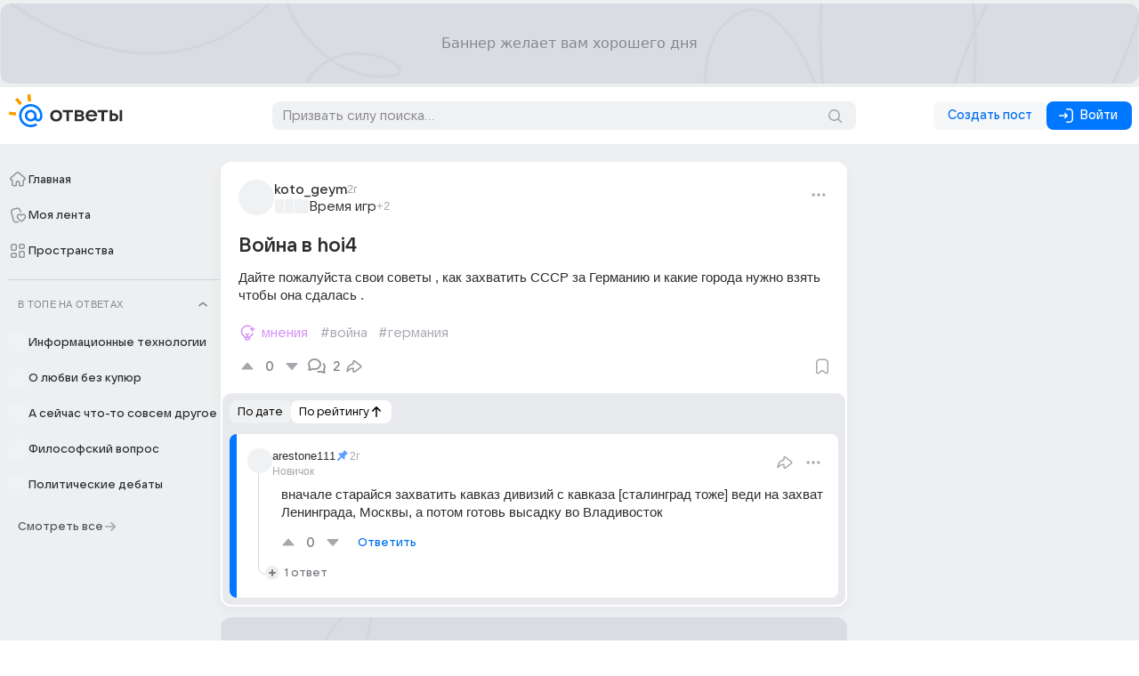

--- FILE ---
content_type: text/html;charset=utf-8
request_url: https://otvet.mail.ru/question/233281915
body_size: 85414
content:
<!DOCTYPE html><html  lang="ru" data-capo=""><head><meta charset="utf-8">
<meta name="viewport" content="width=device-width, initial-scale=1">
<title>Война в hoi4 - koto_geym | Ответы Mail</title>
<script src="https://oauth.mail.ru/sdk/v0.16.2/oauth.js" async></script>
<style>._Column_1vqon_1{display:flex;flex-direction:column;flex-shrink:1;height:100%;min-width:1px;position:relative}._Column_autoHeight_1vqon_9{height:auto}._Column_alignLeft_1vqon_12{align-items:flex-start;text-align:left}._Column_alignCenter_1vqon_16{align-items:center;text-align:center}._Column_alignRight_1vqon_20{align-items:flex-end;text-align:right}._Column_itemsBetween_1vqon_24{justify-content:space-between}._Column_itemsCenter_1vqon_27{justify-content:center}._Column_touch_1vqon_31._Column_spaced_1vqon_31{margin:0 var(--vkui--size_split_col_padding_horizontal--regular)}</style>
<style>._Row_1txw6_1{align-items:center;display:inline-flex;height:inherit;min-height:inherit;min-width:0}._Row_autoHeight_1txw6_8{height:auto;max-height:none;min-height:auto}._Row_stretched_1txw6_13{align-self:stretch;display:flex;flex-grow:1;flex-shrink:0}._Row_multiline_1txw6_19{display:flex;flex-wrap:wrap}._Row_alignLeft_1txw6_23{justify-content:flex-start}._Row_alignCenter_1txw6_26{justify-content:center}._Row_alignRight_1txw6_29{justify-content:flex-end}._Row_alignBetween_1txw6_32{justify-content:space-between}._Row_alignAround_1txw6_35{justify-content:space-around}._Row_alignNormal_1txw6_38{justify-content:normal}._Row_itemsTop_1txw6_41{align-items:flex-start}._Row_itemsCenter_1txw6_44{align-items:center}._Row_itemsBottom_1txw6_47{align-items:flex-end}._Row_itemsNormal_1txw6_50{align-items:stretch}</style>
<style>._Separator_t4j0r_1{color:var(--vkui--color_separator_primary)}._Separator_light_t4j0r_4{color:var(--otvetui--color_separator_light)}._SeparatorInner_t4j0r_8{background:currentColor;block-size:var(--vkui--size_border1x--regular);border:0;color:inherit;margin:0;transform-origin:center top}._Separator_padded_t4j0r_17 ._SeparatorInner_t4j0r_8{margin-inline:var(--vkui--size_base_padding_horizontal--regular)}</style>
<style>._Typography_1ju17_1{overflow:inherit;text-decoration:none;text-overflow:inherit}._Typography_color_1ju17_7{color:inherit}._Typography_link_1ju17_11:hover{text-decoration:underline}._Typography_normalize_1ju17_15{display:block;margin:0;padding:0}._Typography_1ju17_1._Typography_mailsans_1ju17_21{font-family:var(--otvetui--font_family_accent,--vkui--font_family_accent)}._Typography_weight1_1ju17_25{font-weight:var(--vkui--font_weight_accent1)}._Typography_weight2_1ju17_29{font-weight:var(--vkui--font_weight_accent2)}._Typography_weight3_1ju17_33{font-weight:var(--vkui--font_weight_accent3)}._Typography_1ju17_1 b{font-weight:var(--vkui--font_weight_accent1)}._Typography_1ju17_1 a{color:inherit;text-decoration:inherit}</style>
<style>._Caption_caps_1vp9k_1{text-transform:uppercase}._Caption_level1_1vp9k_5{font-family:var(--otvetui--font_family_base,--vkui--font_caption1--font_family--regular);font-size:var(--vkui--font_caption1--font_size--regular);font-weight:var(--vkui--font_caption1--font_weight--regular);line-height:var(--vkui--font_caption1--line_height--regular)}._Caption_level1_1vp9k_5._Caption_caps_1vp9k_1{font-family:var(--otvetui--font_family_base,--vkui--font_caption1_caps--font_family--regular);font-size:var(--vkui--font_caption1_caps--font_size--regular);font-weight:var(--vkui--font_caption1_caps--font_weight--regular);line-height:var(--vkui--font_caption1_caps--line_height--regular)}._Caption_level2_1vp9k_19{font-family:var(--otvetui--font_family_base,--vkui--font_caption2--font_family--regular);font-size:var(--vkui--font_caption2--font_size--regular);font-weight:var(--vkui--font_caption2--font_weight--regular);line-height:var(--vkui--font_caption2--line_height--regular)}._Caption_level2_1vp9k_19._Caption_caps_1vp9k_1{font-family:var(--otvetui--font_family_base,--vkui--font_caption2_caps--font_family--regular);font-size:var(--vkui--font_caption2_caps--font_size--regular);font-weight:var(--vkui--font_caption2_caps--font_weight--regular);line-height:var(--vkui--font_caption2_caps--line_height--regular)}._Caption_level3_1vp9k_33{font-family:var(--otvetui--font_family_base,--vkui--font_caption3--font_family--regular);font-size:var(--vkui--font_caption3--font_size--regular);font-weight:var(--vkui--font_caption3--font_weight--regular);line-height:var(--vkui--font_caption3--line_height--regular)}._Caption_level3_1vp9k_33._Caption_caps_1vp9k_1{font-family:var(--otvetui--font_family_base,--vkui--font_caption3_caps--font_family--regular);font-size:var(--vkui--font_caption3_caps--font_size--regular);font-weight:var(--vkui--font_caption3_caps--font_weight--regular);line-height:var(--vkui--font_caption3_caps--line_height--regular)}</style>
<style>._Footnote_aek74_1{font-family:var(--otvetui--font_family_base,--vkui--font_footnote--font_family--regular);font-size:var(--vkui--font_footnote--font_size--regular);font-weight:var(--vkui--font_footnote--font_weight--regular);line-height:var(--vkui--font_footnote--line_height--regular)}._Footnote_caps_aek74_8{font-family:var(--otvetui--font_family_base,--vkui--font_footnote_caps--font_family--regular);font-size:var(--vkui--font_footnote_caps--font_size--regular);font-weight:var(--vkui--font_footnote_caps--font_weight--regular);line-height:var(--vkui--font_footnote_caps--line_height--regular);text-transform:uppercase}</style>
<style>._Headline_level1_eljn6_1{font-family:var(--otvetui--font_family_accent,--vkui--font_headline1--font_family--regular);font-size:var(--vkui--font_headline1--font_size--compact);font-weight:var(--vkui--font_headline1--font_weight--regular);line-height:var(--vkui--font_headline1--line_height--compact)}._Headline_touch_eljn6_8._Headline_level1_eljn6_1{font-size:var(--vkui--font_headline1--font_size--regular);line-height:var(--vkui--font_headline1--line_height--regular)}._Headline_level2_eljn6_13{font-family:var(--otvetui--font_family_accent,--vkui--font_headline2--font_family--regular);font-size:var(--vkui--font_headline2--font_size--compact);font-weight:var(--vkui--font_headline2--font_weight--regular);line-height:var(--vkui--font_headline2--line_height--compact)}._Headline_touch_eljn6_8._Headline_level2_eljn6_13{font-size:var(--vkui--font_headline2--font_size--regular);line-height:var(--vkui--font_headline2--line_height--regular)}</style>
<style>._Paragraph_17ila_1{font-family:var(--otvetui--font_family_base,--vkui--font_paragraph--font_family--regular);font-size:var(--vkui--font_paragraph--font_size--regular);font-weight:var(--vkui--font_paragraph--font_weight--regular);line-height:var(--vkui--font_paragraph--line_height--regular)}</style>
<style>._Subhead_1trxj_1{font-family:var(--otvetui--font_family_accent,--vkui--font_subhead--font_family--regular);font-size:var(--vkui--font_subhead--font_size--compact);font-weight:var(--vkui--font_subhead--font_weight--regular);line-height:var(--vkui--font_subhead--line_height--compact)}._Subhead_level1_1trxj_7,._Subhead_touch_1trxj_11._Subhead_1trxj_1{font-size:var(--vkui--font_subhead--font_size--regular)}._Subhead_touch_1trxj_11._Subhead_1trxj_1{line-height:var(--vkui--font_subhead--line_height--regular)}</style>
<style>._Text_6kfnm_1{font-family:var(--otvetui--font_family_base,--vkui--font_text--font_family--regular);font-size:var(--vkui--font_text--font_size--compact);font-weight:var(--vkui--font_text--font_weight--regular);line-height:var(--vkui--font_text--line_height--compact)}._Text_touch_6kfnm_8._Text_6kfnm_1{font-size:var(--vkui--font_text--font_size--regular);line-height:var(--vkui--font_text--line_height--regular)}</style>
<style>._Title_level1_1s6d0_1{font-family:var(--otvetui--font_family_accent,--vkui--font_title1--font_family--regular);font-size:var(--vkui--font_title1--font_size--regular);font-weight:var(--vkui--font_title1--font_weight--regular);line-height:var(--vkui--font_title1--line_height--regular)}._Title_level2_1s6d0_8{font-family:var(--otvetui--font_family_accent,--vkui--font_title2--font_family--regular);font-size:var(--vkui--font_title2--font_size--regular);font-weight:var(--vkui--font_title2--font_weight--regular);line-height:var(--vkui--font_title2--line_height--regular)}._Title_level3_1s6d0_15{font-family:var(--otvetui--font_family_accent,--vkui--font_title3--font_family--regular);font-size:var(--vkui--font_title3--font_size--regular);font-weight:var(--vkui--font_title3--font_weight--regular);line-height:var(--vkui--font_title3--line_height--regular)}</style>
<style>._Skeleton_c9ub2_1{animation:_load_c9ub2_1 2s infinite;background:linear-gradient(90deg,hsla(0,0%,100%,0) 5%,#fff 30.01%,hsla(0,0%,100%,0) 55.01%),var(--vkui--color_skeleton_from);bottom:0;left:0;position:absolute;right:0;top:0;width:100%}:has(>._Skeleton_c9ub2_1){background-color:var(--vkui--color_skeleton_from)!important;border-radius:var(--otvetui--size_border_radius--skeleton);overflow:hidden!important;position:relative!important}@keyframes _load_c9ub2_1{0%{transform:translateX(-100%)}to{transform:translateX(100%)}}</style>
<style>._TypographySkeleton_owj5j_1{display:inline-block}</style>
<style>._FocusVisible_nx0zu_2{border-radius:inherit;bottom:var(--vkui_internal--focus_visible_distance,0);left:var(--vkui_internal--focus_visible_distance,0);overflow:hidden;pointer-events:none;position:absolute;right:var(--vkui_internal--focus_visible_distance,0);top:var(--vkui_internal--focus_visible_distance,0);-webkit-user-select:none;-moz-user-select:none;user-select:none;visibility:hidden}._FocusVisible_visible_nx0zu_15{visibility:visible}._FocusVisible_nx0zu_2._FocusVisible_nx0zu_2{position:absolute}._FocusVisible_nx0zu_2{--vkui_internal--focus_visible_thin:2px}._FocusVisible_thin_nx0zu_28{--vkui_internal--focus_visible_thin:var(--vkui--size_border--regular)}._FocusVisible_modeInside_nx0zu_32,._FocusVisible_modeOutline_nx0zu_33{box-sizing:border-box}._FocusVisible_modePrimary_nx0zu_37{border-color:var(--vkui--color_stroke_accent);border-style:solid;border-width:2px;box-sizing:border-box}._FocusVisible_modeOutline_nx0zu_33{--vkui_internal--focus_visible_distance:0}._FocusVisible_modeInside_nx0zu_32{--vkui_internal--focus_visible_distance:2px}._FocusVisible_modeOutside_nx0zu_52{box-shadow:0 0 0 var(--vkui_internal--focus_visible_thin) var(--vkui--color_stroke_accent);--vkui_internal--focus_visible_distance:-2px}</style>
<style>._FormField_mxjna_1{align-items:center;box-sizing:border-box;display:flex;font-family:var(--otvetui--font_family_base,--vkui--font_family_base);min-height:var(--vkui--size_field_height--compact);position:relative;-webkit-tap-highlight-color:transparent;isolation:isolate;outline:none}._FormField_rounded_small_mxjna_13{border-radius:var(--vkui--size_border_radius)}._FormField_rounded_mxjna_13{border-radius:var(--otvetui--size_border_radius--regular)}._FormField_touch_mxjna_21._FormField_mxjna_1{min-height:var(--vkui--size_field_height--regular)}._FormField_touch_mxjna_21._FormField_contentSizeFit_mxjna_24{min-height:0}._FormField_mxjna_1>*{border-radius:inherit;z-index:var(--vkui_internal--z_index_form_field_element)}._FormFieldAfter_mxjna_34,._FormFieldBefore_mxjna_33{align-content:center;align-items:center;color:var(--vkui--color_icon_secondary);display:flex;flex-shrink:0;height:var(--vkui--size_field_height--compact);justify-content:center;min-width:var(--vkui--size_field_height--compact);position:relative;z-index:var(--vkui_internal--z_index_form_field_side)}._FormField_touch_mxjna_21 ._FormFieldAfter_mxjna_34,._FormField_touch_mxjna_21 ._FormFieldBefore_mxjna_33{height:100%;min-width:var(--vkui--size_field_height--regular)}._FormFieldBefore_mxjna_33{color:var(--vkui--color_icon_accent)}._FormFieldAfter_mxjna_34{color:var(--vkui--color_icon_secondary)}._FormFieldBorder_mxjna_60{border:var(--vkui--size_border1x) solid transparent;border-radius:inherit;box-sizing:border-box;height:100%;left:0;pointer-events:none;position:absolute;top:0;transform-origin:left top;width:100%;z-index:var(--vkui_internal--z_index_form_field_border)}._FormFieldBorder_hidden_mxjna_73{opacity:0}._FormField_modeDefault_mxjna_77 ._FormFieldBorder_mxjna_60{border-color:var(--vkui--color_field_border_alpha)}._FormField_modeDefault_mxjna_77{background-color:var(--vkui--color_field_background)}._FormField_modeSecondary_mxjna_85{background-color:var(--otvetui--color_field_background_secondary)}._FormField_modeDark_mxjna_89{background-color:var(--otvetui--color_background_editor_codeblock_control)}._FormField_modeDark_mxjna_89,._FormField_modeDark_mxjna_89 ._FormFieldAfter_mxjna_34{color:var(--vkui--color_text_contrast_themed)}._FormField_statusError_mxjna_102 ._FormFieldBorder_mxjna_60,.vkuiInternalFormItem_statusError ._FormFieldBorder_mxjna_60{border-color:var(--vkui--color_stroke_negative);z-index:var(--vkui_internal--z_index_form_field_status)}._FormField_statusError_mxjna_102,.vkuiInternalFormItem_statusError ._FormField_mxjna_1{background-color:var(--vkui--color_background_negative_tint)}._FormField_statusValid_mxjna_113 ._FormFieldBorder_mxjna_60,.vkuiInternalFormItem_statusValid ._FormFieldBorder_mxjna_60{border-color:var(--vkui--color_stroke_positive);z-index:var(--vkui_internal--z_index_form_field_status)}._FormField_disabled_mxjna_119{color:var(--otvetui--color_text_primary--disabled);cursor:default;pointer-events:none}._FormField_hover_mxjna_125{background-color:var(--vkui--color_field_background)}._FormField_modeSecondary_mxjna_85._FormField_hover_mxjna_125{background-color:var(--otvetui--color_field_background_secondary)}._FormField_modeDark_mxjna_89._FormField_hover_mxjna_125{background-color:var(--vkui--color_background_contrast_secondary_alpha--hover)}._FormField_modeDefault_mxjna_77._FormField_hover_mxjna_125 ._FormFieldBorder_mxjna_60{border-color:var(--vkui--color_field_border_alpha--hover);z-index:var(--vkui_internal--z_index_form_field_border_hover)}._FormField_mxjna_1 :focus{outline:none}.vkuiInternalModalCardBaseHeader+._FormField_mxjna_1,.vkuiInternalModalCardBaseSubheader+._FormField_mxjna_1{margin-top:16px}.vkuiInternalNativeSelect ._FormFieldAfter_mxjna_34{pointer-events:none}.vkuiInternalCalendarHeaderPicker ._FormFieldAfter_mxjna_34{min-width:12px;padding-right:8px}.vkuiInternalChipsInput ._FormFieldAfter_mxjna_34{z-index:var(--vkui_internal--z_index_form_field_side)}.vkuiInternalFormLayoutGroup_segmented ._FormField_mxjna_1{border-radius:0;isolation:auto;z-index:auto}.vkuiInternalFormLayoutGroup_segmented.vkuiInternalFormLayoutGroup_modeHorizontal .vkuiInternalFormItem:first-of-type ._FormField_mxjna_1{border-bottom-left-radius:var(--vkui--size_border_radius--regular);border-top-left-radius:var(--vkui--size_border_radius--regular)}.vkuiInternalFormLayoutGroup_segmented.vkuiInternalFormLayoutGroup_modeHorizontal .vkuiInternalFormItem:last-of-type ._FormField_mxjna_1{border-bottom-right-radius:var(--vkui--size_border_radius--regular);border-top-right-radius:var(--vkui--size_border_radius--regular)}.vkuiInternalFormLayoutGroup_segmented.vkuiInternalFormLayoutGroup_modeVertical .vkuiInternalFormItem:first-of-type ._FormField_mxjna_1{border-top-left-radius:var(--vkui--size_border_radius--regular);border-top-right-radius:var(--vkui--size_border_radius--regular)}.vkuiInternalFormLayoutGroup_segmented.vkuiInternalFormLayoutGroup_modeVertical .vkuiInternalFormItem:last-of-type ._FormField_mxjna_1{border-bottom-left-radius:var(--vkui--size_border_radius--regular);border-bottom-right-radius:var(--vkui--size_border_radius--regular)}._FormField_contentSizeFit_mxjna_24{margin:0;min-height:0;padding:0}</style>
<style>._FormLayout_2jokq_1{max-width:100%;position:relative}._FormLayoutSubmit_2jokq_6{-webkit-appearance:none;-moz-appearance:none;appearance:none;border:0;height:0;left:0;padding:0;pointer-events:none;position:absolute;top:0;visibility:hidden;width:0}._FormLayout_modeDefault_2jokq_19 ._FormLayoutBorder_2jokq_19{border-color:var(--vkui--color_field_border_alpha)}._FormLayout_modeDefault_2jokq_19{background-color:var(--vkui--color_field_background)}._FormLayout_modeSecondary_2jokq_27{background-color:var(--otvetui--color_field_background_secondary)}._FormLayout_modeDark_2jokq_31{background-color:var(--otvetui--color_background_editor_codeblock_control)}._FormLayout_rounded_2jokq_35{border-radius:var(--otvetui--size_border_radius--regular)}._FormLayout_disabled_2jokq_39{color:var(--otvetui--color_text_primary--disabled);cursor:default;pointer-events:none}._FormLayoutBorder_2jokq_19{border:var(--vkui--size_border1x) solid transparent;border-radius:inherit;box-sizing:border-box;height:100%;left:0;pointer-events:none;position:absolute;top:0;transform-origin:left top;width:100%;z-index:var(--vkui_internal--z_index_form_field_border)}</style>
<style>._Input_ul4n5_2{font-size:16px;line-height:20px;position:relative;width:100%}._Input_alignCenter_ul4n5_9 ._InputEl_ul4n5_9{text-align:center}._Input_alignRight_ul4n5_13 ._InputEl_ul4n5_9{text-align:right}._InputEl_ul4n5_9{-webkit-appearance:none;-moz-appearance:none;appearance:none;background:transparent;border:0;border-radius:inherit;box-shadow:none;box-sizing:border-box;color:var(--vkui--color_text_primary);height:var(--vkui--size_field_height--compact);margin:0;padding:0 12px;position:relative;width:100%;z-index:var(--vkui_internal--z_index_form_field_element)}._InputElWrapper_ul4n5_32{width:100%}._InputEl_ul4n5_9:-webkit-autofill,._InputEl_ul4n5_9:-webkit-autofill:active,._InputEl_ul4n5_9:-webkit-autofill:focus,._InputEl_ul4n5_9:-webkit-autofill:hover{-webkit-background-clip:text}._InputEl_ul4n5_9::-webkit-inner-spin-button,._InputEl_ul4n5_9::-webkit-outer-spin-button{-webkit-appearance:none}._InputEl_ul4n5_9[type=number]{-moz-appearance:textfield}._Input_touch_ul4n5_57 ._InputEl_ul4n5_9{height:var(--vkui--size_field_height--regular)}._Input_hasBefore_ul4n5_61 ._InputEl_ul4n5_9{padding-left:0}._Input_hasAfter_ul4n5_65 ._InputEl_ul4n5_9{padding-right:0}._InputEl_ul4n5_9:disabled{opacity:var(--vkui--opacity_disable_accessibility)}._InputEl_ul4n5_9::-moz-placeholder{color:var(--vkui--color_text_secondary);opacity:1}._InputEl_ul4n5_9::placeholder{color:var(--vkui--color_text_secondary);opacity:1}._InputEl_ul4n5_9:disabled::-moz-placeholder{color:var(--vkui--color_text_secondary)}._InputEl_ul4n5_9:disabled::placeholder{color:var(--vkui--color_text_secondary)}</style>
<style>._Icon_66yqe_1{fill:var(--87998e92);box-sizing:content-box}</style>
<style>._Tappable_9pmy9_1{border-radius:var(--vkui--size_border_radius--regular);cursor:pointer;isolation:isolate;position:relative;transition:background-color .15s ease-out,color .15s ease-out,opacity .15s ease-out;-webkit-tap-highlight-color:transparent;-webkit-user-select:none;-moz-user-select:none;user-select:none}a._Tappable_9pmy9_1{text-decoration:none}._Tappable_9pmy9_1>*{position:relative;z-index:var(--vkui_internal--z_index_tappable_element)}._Tappable__stateLayer_9pmy9_20{border-radius:inherit;bottom:0;left:0;overflow:hidden;pointer-events:none;position:absolute;right:0;top:0;transition:background-color .15s ease-out,color .15s ease-out;z-index:var(--vkui_internal--z_index_tappable_state)}._Tappable_hoverBackground_9pmy9_33>._Tappable__stateLayer_9pmy9_20{background-color:var(--vkui--color_transparent--hover)}._Tappable_hoverOpacity_9pmy9_37{opacity:.8}._Tappable_activeBackground_9pmy9_41>._Tappable__stateLayer_9pmy9_20{background-color:var(--vkui--color_transparent--active)}._Tappable_activeOpacity_9pmy9_45{opacity:.7}._Tappable_9pmy9_1[disabled]{cursor:default}</style>
<style>._Spinner_1ok23_1{align-items:center;color:var(--vkui--color_icon_medium);display:flex;height:100%;justify-content:center;width:100%}._Spinner_1ok23_1>svg{animation:Spinner .7s linear infinite}</style>
<style>._stub_1xeik_1{cursor:pointer}._noHover_1xeik_5{cursor:default}._noUnderline_1xeik_9{text-decoration:none!important}</style>
<style>._Button_bjs87_1{border:0;border-radius:var(--vkui--size_border_radius--regular);box-sizing:border-box;display:inline-block;line-height:0;margin:0;max-width:100%;min-height:var(--vkui--size_button_small_height--compact);min-width:var(--vkui--size_button_minimum_width--regular);padding:0;position:relative;text-decoration:none;-webkit-user-select:none;-moz-user-select:none;user-select:none}._Button_bjs87_1._Button_contentsize_bjs87_1{min-width:auto}._Button_bjs87_1._Button_rounded_bjs87_1{border-radius:var(--vkui--size_border_radius_rounded--regular)}._Button_bjs87_1._Button_loading_bjs87_1{cursor:progress}._Button_bjs87_1._Button_singleIcon_bjs87_1{min-width:auto;width:var(--vkui--size_button_small_height--compact)}._Button_bjs87_1._Button_touch_bjs87_1 ._Button_singleIcon_bjs87_1{width:var(--vkui--size_button_small_height--regular)}._Button_bjs87_1._Button_stretched_bjs87_1{display:block;flex-basis:0;flex-grow:1;width:100%}._Button_bjs87_1[disabled]:not(._Button_bjs87_1[disabled=false]){opacity:var(--vkui--opacity_disable)}._Button_modeOutline_bjs87_1[disabled]:not(._Button_modeOutline_bjs87_1[disabled=false]):not(._Button_appearanceOverlay_bjs87_1),._Button_modePrimary_bjs87_1[disabled]:not(._Button_modePrimary_bjs87_1[disabled=false]):not(._Button_appearanceOverlay_bjs87_1):not(._Button_appearanceNegative_bjs87_1):not(._Button_appearancePositive_bjs87_1),._Button_modeSecondary_bjs87_1[disabled]:not(._Button_modeOutline_bjs87_1[disabled=false]):not(._Button_appearanceOverlay_bjs87_1),._Button_modeTertiary_bjs87_1[disabled]:not(._Button_modeOutline_bjs87_1[disabled=false]):not(._Button_appearanceOverlay_bjs87_1){opacity:.64}._ButtonContent_bjs87_1{font-weight:var(--vkui--font_weight_accent2);white-space:nowrap}._ButtonAfter_bjs87_1,._ButtonBefore_bjs87_1{align-items:center;display:flex}._Button_sizeXs_bjs87_1{min-height:var(--otvetui--size_button_xsmall_height--compact)}._Button_sizeS_bjs87_1 ._ButtonContent_bjs87_1:first-child{padding-left:var(--vkui--size_button_base_small_padding_horizontal--regular)}._Button_sizeS_bjs87_1 ._ButtonAfter_bjs87_1,._Button_sizeS_bjs87_1 ._ButtonContent_bjs87_1:last-child{padding-right:var(--vkui--size_button_base_small_padding_horizontal--regular)}._Button_sizeM_bjs87_1 ._ButtonContent_bjs87_1:first-child{padding-left:var(--vkui--size_button_base_medium_padding_horizontal--regular)}._Button_sizeM_bjs87_1 ._ButtonAfter_bjs87_1,._Button_sizeM_bjs87_1 ._ButtonContent_bjs87_1:last-child{padding-right:var(--vkui--size_button_base_medium_padding_horizontal--regular)}._Button_sizeL_bjs87_1 ._ButtonContent_bjs87_1:first-child{padding-left:var(--vkui--size_button_base_large_padding_horizontal--regular)}._Button_sizeL_bjs87_1 ._ButtonAfter_bjs87_1,._Button_sizeL_bjs87_1 ._ButtonContent_bjs87_1:last-child{padding-right:var(--vkui--size_button_base_large_padding_horizontal--regular)}._Button_sizeMp_bjs87_1 ._ButtonContent_bjs87_1:first-child{padding-left:var(--otvetui--size_button_base_medium-plus_padding_horizontal--regular)}._Button_sizeMp_bjs87_1 ._ButtonAfter_bjs87_1,._Button_sizeMp_bjs87_1 ._ButtonContent_bjs87_1:last-child{padding-right:var(--otvetui--size_button_base_medium-plus_padding_horizontal--regular)}._Button_sizeS_bjs87_1 ._ButtonBefore_bjs87_1{padding-left:var(--vkui--size_button_base_small_padding_horizontal_icon--regular)}._Button_sizeM_bjs87_1 ._ButtonBefore_bjs87_1{padding-left:var(--vkui--size_button_base_medium_padding_horizontal_icon--regular)}._Button_sizeL_bjs87_1 ._ButtonBefore_bjs87_1{padding-left:var(--vkui--size_button_base_large_padding_horizontal_icon--regular)}._Button_sizeMp_bjs87_1 ._ButtonBefore_bjs87_1{padding-left:var(--otvetui--size_button_base_medium-plus_padding_horizontal_icon--regular)}._Button_modeTertiary_bjs87_1._Button_sizeS_bjs87_1 ._ButtonContent_bjs87_1:first-child{padding-left:var(--vkui--size_button_tertiary_small_padding_horizontal--regular)}._Button_modeTertiary_bjs87_1._Button_sizeS_bjs87_1 ._ButtonAfter_bjs87_1,._Button_modeTertiary_bjs87_1._Button_sizeS_bjs87_1 ._ButtonContent_bjs87_1:last-child{padding-right:var(--vkui--size_button_tertiary_small_padding_horizontal--regular)}._Button_modeTertiary_bjs87_1._Button_sizeM_bjs87_1 ._ButtonContent_bjs87_1:first-child{padding-left:var(--vkui--size_button_tertiary_medium_padding_horizontal--regular)}._Button_modeTertiary_bjs87_1._Button_sizeM_bjs87_1 ._ButtonAfter_bjs87_1,._Button_modeTertiary_bjs87_1._Button_sizeM_bjs87_1 ._ButtonContent_bjs87_1:last-child{padding-right:var(--vkui--size_button_tertiary_medium_padding_horizontal--regular)}._Button_modeTertiary_bjs87_1._Button_sizeL_bjs87_1 ._ButtonContent_bjs87_1:first-child{padding-left:var(--vkui--size_button_tertiary_large_padding_horizontal--regular)}._Button_modeTertiary_bjs87_1._Button_sizeL_bjs87_1 ._ButtonAfter_bjs87_1,._Button_modeTertiary_bjs87_1._Button_sizeL_bjs87_1 ._ButtonContent_bjs87_1:last-child{padding-right:var(--vkui--size_button_tertiary_large_padding_horizontal--regular)}._Button_modeTertiary_bjs87_1._Button_sizeMp_bjs87_1 ._ButtonAfter_bjs87_1,._Button_modeTertiary_bjs87_1._Button_sizeMp_bjs87_1 ._ButtonContent_bjs87_1:first-child,._Button_modeTertiary_bjs87_1._Button_sizeMp_bjs87_1 ._ButtonContent_bjs87_1:last-child{padding-left:var(--vkui--size_button_tertiaryx_large_padding_horizontal--regular)}._Button_modeTertiary_bjs87_1._Button_sizeS_bjs87_1 ._ButtonBefore_bjs87_1{padding-left:var(--vkui--size_button_tertiary_small_padding_horizontal_icon--regular)}._Button_modeTertiary_bjs87_1._Button_sizeM_bjs87_1 ._ButtonBefore_bjs87_1{padding-left:var(--vkui--size_button_tertiary_medium_padding_horizontal_icon--regular)}._Button_modeTertiary_bjs87_1._Button_sizeL_bjs87_1 ._ButtonBefore_bjs87_1{padding-left:var(--vkui--size_button_tertiary_large_padding_horizontal_icon--regular)}._Button_modeTertiary_bjs87_1._Button_sizeMp_bjs87_1 ._ButtonBefore_bjs87_1{padding-left:var(--vkui--size_button_tertiary_medium-plus_padding_horizontal_icon--regular)}._Button_modeTertiary_bjs87_1._Button_singleIcon_bjs87_1 ._ButtonAfter_bjs87_1,._Button_modeTertiary_bjs87_1._Button_singleIcon_bjs87_1 ._ButtonBefore_bjs87_1,._Button_singleIcon_bjs87_1 ._ButtonAfter_bjs87_1,._Button_singleIcon_bjs87_1 ._ButtonBefore_bjs87_1{margin-left:auto;margin-right:auto;padding-left:0;padding-right:0}._Button_modeLink_bjs87_1{opacity:.6}._Button_modeLink_bjs87_1,._Button_modeLink_bjs87_1 ._ButtonAfter_bjs87_1,._Button_modeLink_bjs87_1 ._ButtonBefore_bjs87_1,._Button_modeLink_bjs87_1 ._ButtonContent_bjs87_1:first-child,._Button_modeLink_bjs87_1 ._ButtonContent_bjs87_1:last-child{padding-left:0;padding-right:0}._Button_modeLink_bjs87_1{background:none;min-width:auto}._ButtonSpinner_bjs87_1._ButtonSpinner_bjs87_1{bottom:0;color:var(--vkui--color_icon_medium);left:0;position:absolute;right:0;top:0}._ButtonSpinner_bjs87_1._ButtonSpinner_bjs87_1+*{visibility:hidden}._ButtonSpinner_after_bjs87_1._ButtonSpinner_after_bjs87_1,._ButtonSpinner_before_bjs87_1._ButtonSpinner_before_bjs87_1{color:currentColor}._Button_sizeL_bjs87_1 ._ButtonSpinner_before_bjs87_1._ButtonSpinner_before_bjs87_1{padding-left:16px;padding-right:4px}._Button_sizeM_bjs87_1 ._ButtonSpinner_before_bjs87_1._ButtonSpinner_before_bjs87_1{padding-right:6px}._Button_modePrimary_bjs87_1._Button_appearanceAccent_bjs87_1{background-color:var(--vkui--color_background_accent_themed)}._Button_modePrimary_bjs87_1._Button_appearanceAccent_bjs87_1._Button_hover_bjs87_1{background-color:var(--vkui--color_background_accent_themed--hover)}._Button_modePrimary_bjs87_1._Button_appearanceAccent_bjs87_1._Button_active_bjs87_1{background-color:var(--vkui--color_background_accent_themed--active)}._Button_modePrimary_bjs87_1._Button_appearancePositive_bjs87_1{background-color:var(--vkui--color_background_positive)}._Button_modePrimary_bjs87_1._Button_appearancePositive_bjs87_1._Button_hover_bjs87_1{background-color:var(--vkui--color_background_positive--hover)}._Button_modePrimary_bjs87_1._Button_appearancePositive_bjs87_1._Button_active_bjs87_1{background-color:var(--vkui--color_background_positive--active)}._Button_modePrimary_bjs87_1._Button_appearanceNegative_bjs87_1{background-color:var(--vkui--color_background_negative)}._Button_modePrimary_bjs87_1._Button_appearanceNegative_bjs87_1._Button_hover_bjs87_1{background-color:var(--vkui--color_background_negative--hover)}._Button_modePrimary_bjs87_1._Button_appearanceNegative_bjs87_1._Button_active_bjs87_1{background-color:var(--vkui--color_background_negative--active)}._Button_modePrimary_bjs87_1._Button_appearanceNeutral_bjs87_1{background-color:var(--vkui--color_background_secondary)}._Button_modePrimary_bjs87_1._Button_appearanceNeutral_bjs87_1._Button_hover_bjs87_1{background-color:var(--vkui--color_background_secondary--hover)}._Button_modePrimary_bjs87_1._Button_appearanceNeutral_bjs87_1._Button_active_bjs87_1{background-color:var(--vkui--color_background_secondary--active)}._Button_modePrimary_bjs87_1._Button_appearanceAccentInvariable_bjs87_1{background-color:var(--vkui--color_background_accent)}._Button_modePrimary_bjs87_1._Button_appearanceAccentInvariable_bjs87_1._Button_hover_bjs87_1{background-color:var(--vkui--color_background_accent--hover)}._Button_modePrimary_bjs87_1._Button_appearanceAccentInvariable_bjs87_1._Button_active_bjs87_1{background-color:var(--vkui--color_background_accent--active)}._Button_modeSecondary_bjs87_1{background-color:var(--vkui--color_background_secondary_alpha)}._Button_modeSecondary_bjs87_1._Button_hover_bjs87_1{background-color:var(--vkui--color_background_secondary_alpha--hover)}._Button_modeSecondary_bjs87_1._Button_active_bjs87_1{background-color:var(--vkui--color_background_secondary_alpha--active)}._Button_modeSecondaryLight_bjs87_1{background-color:var(--vkui--color_background_tertiary)}._Button_modeSecondaryLight_bjs87_1._Button_hover_bjs87_1{background-color:var(--vkui--color_background_tertiary--hover)}._Button_modeSecondaryLight_bjs87_1._Button_active_bjs87_1{background-color:var(--vkui--color_background_tertiary--active)}._Button_modeSecondaryLight_bjs87_1._Button_appearancePositive_bjs87_1{background-color:var(--vkui--color_background_positive_tint)}._Button_modeSecondaryLight_bjs87_1._Button_appearancePositive_bjs87_1._Button_hover_bjs87_1{background-color:var(--vkui--color_background_positive_tint--hover)}._Button_modeSecondaryLight_bjs87_1._Button_appearancePositive_bjs87_1._Button_active_bjs87_1{background-color:var(--vkui--color_background_positive_tint--active)}._Button_modeSecondaryLight_bjs87_1._Button_appearanceNegative_bjs87_1{background-color:var(--vkui--color_background_negative_tint)}._Button_modeSecondaryLight_bjs87_1._Button_appearanceNegative_bjs87_1._Button_hover_bjs87_1{background-color:var(--vkui--color_background_negative_tint--hover)}._Button_modeSecondaryLight_bjs87_1._Button_appearanceNegative_bjs87_1._Button_active_bjs87_1{background-color:var(--vkui--color_background_negative_tint--active)}._Button_modeOutline_bjs87_1,._Button_modeTertiary_bjs87_1{background-color:var(--vkui--color_transparent)}._Button_modeOutline_bjs87_1._Button_hover_bjs87_1,._Button_modeTertiary_bjs87_1._Button_hover_bjs87_1{background-color:var(--vkui--color_transparent--hover)}._Button_modeOutline_bjs87_1._Button_active_bjs87_1,._Button_modeTertiary_bjs87_1._Button_active_bjs87_1{background-color:var(--vkui--color_transparent--active)}._Button_bjs87_1 ._Button_iconAfterAppearanceAccent_bjs87_1,._Button_bjs87_1 ._Button_iconBeforeAppearanceAccent_bjs87_1,._Button_bjs87_1._Button_appearanceAccent_bjs87_1,._Button_bjs87_1._Button_iconAppearanceAccent_bjs87_1{color:var(--vkui--color_text_accent_themed)}._Button_bjs87_1 ._Button_iconAfterAppearancePositive_bjs87_1,._Button_bjs87_1 ._Button_iconBeforeAppearancePositive_bjs87_1,._Button_bjs87_1._Button_appearancePositive_bjs87_1,._Button_bjs87_1._Button_iconAppearancePositive_bjs87_1{color:var(--vkui--color_text_positive)}._Button_bjs87_1 ._Button_iconAfterAppearanceNegative_bjs87_1,._Button_bjs87_1 ._Button_iconBeforeAppearanceNegative_bjs87_1,._Button_bjs87_1._Button_appearanceNegative_bjs87_1,._Button_bjs87_1._Button_iconAppearanceNegative_bjs87_1{color:var(--vkui--color_text_negative)}._Button_bjs87_1 ._Button_iconAfterAppearanceNeutral_bjs87_1,._Button_bjs87_1 ._Button_iconBeforeAppearanceNeutral_bjs87_1,._Button_bjs87_1._Button_appearanceNeutral_bjs87_1,._Button_bjs87_1._Button_iconAppearanceNeutral_bjs87_1{color:var(--vkui--color_text_primary)}._Button_bjs87_1 ._Button_iconAfterAppearanceAccentInvariable_bjs87_1,._Button_bjs87_1 ._Button_iconBeforeAppearanceAccentInvariable_bjs87_1,._Button_bjs87_1._Button_appearanceAccentInvariable_bjs87_1,._Button_bjs87_1._Button_iconAppearanceAccentInvariable_bjs87_1{color:var(--vkui--color_text_accent)}._Button_bjs87_1 ._Button_iconAfterAppearanceStealth_bjs87_1,._Button_bjs87_1 ._Button_iconBeforeAppearanceStealth_bjs87_1,._Button_bjs87_1._Button_appearanceStealth_bjs87_1,._Button_bjs87_1._Button_iconAppearanceStealth_bjs87_1{color:var(--vkui--color_text_subhead)}._Button_modePrimary_bjs87_1 ._Button_iconAfterAppearanceAccent_bjs87_1,._Button_modePrimary_bjs87_1 ._Button_iconBeforeAppearanceAccent_bjs87_1,._Button_modePrimary_bjs87_1._Button_appearanceAccent_bjs87_1,._Button_modePrimary_bjs87_1._Button_iconAppearanceAccent_bjs87_1{color:var(--vkui--color_text_contrast_themed)}._Button_modePrimary_bjs87_1 ._Button_iconAfterAppearanceAccentInvariable_bjs87_1,._Button_modePrimary_bjs87_1 ._Button_iconBeforeAppearanceAccentInvariable_bjs87_1,._Button_modePrimary_bjs87_1._Button_appearanceAccentInvariable_bjs87_1,._Button_modePrimary_bjs87_1._Button_appearanceNegative_bjs87_1,._Button_modePrimary_bjs87_1._Button_appearancePositive_bjs87_1,._Button_modePrimary_bjs87_1._Button_iconAppearanceAccentInvariable_bjs87_1{color:var(--vkui--color_text_contrast)}._Button_modeSecondaryLight_bjs87_1._Button_appearanceNeutral_bjs87_1{color:var(--vkui--color_text_subhead)}._Button_bjs87_1 ._Button_iconAfterAppearanceAccent_bjs87_1._ButtonAfter_bjs87_1,._Button_bjs87_1 ._Button_iconAfterAppearanceAccent_bjs87_1._ButtonBefore_bjs87_1,._Button_bjs87_1 ._Button_iconBeforeAppearanceAccent_bjs87_1._ButtonAfter_bjs87_1,._Button_bjs87_1 ._Button_iconBeforeAppearanceAccent_bjs87_1._ButtonBefore_bjs87_1,._Button_bjs87_1._Button_iconAppearanceAccent_bjs87_1 ._ButtonAfter_bjs87_1,._Button_bjs87_1._Button_iconAppearanceAccent_bjs87_1 ._ButtonBefore_bjs87_1{color:var(--vkui--color_text_accent_themed)}._Button_bjs87_1 ._Button_iconAfterAppearancePositive_bjs87_1._ButtonAfter_bjs87_1,._Button_bjs87_1 ._Button_iconAfterAppearancePositive_bjs87_1._ButtonBefore_bjs87_1,._Button_bjs87_1 ._Button_iconBeforeAppearancePositive_bjs87_1._ButtonAfter_bjs87_1,._Button_bjs87_1 ._Button_iconBeforeAppearancePositive_bjs87_1._ButtonBefore_bjs87_1,._Button_bjs87_1._Button_iconAppearancePositive_bjs87_1 ._ButtonAfter_bjs87_1,._Button_bjs87_1._Button_iconAppearancePositive_bjs87_1 ._ButtonBefore_bjs87_1{color:var(--vkui--color_text_positive)}._Button_bjs87_1 ._Button_iconAfterAppearanceNegative_bjs87_1._ButtonAfter_bjs87_1,._Button_bjs87_1 ._Button_iconAfterAppearanceNegative_bjs87_1._ButtonBefore_bjs87_1,._Button_bjs87_1 ._Button_iconBeforeAppearanceNegative_bjs87_1._ButtonAfter_bjs87_1,._Button_bjs87_1 ._Button_iconBeforeAppearanceNegative_bjs87_1._ButtonBefore_bjs87_1,._Button_bjs87_1._Button_iconAppearanceNegative_bjs87_1 ._ButtonAfter_bjs87_1,._Button_bjs87_1._Button_iconAppearanceNegative_bjs87_1 ._ButtonBefore_bjs87_1{color:var(--vkui--color_text_negative)}._Button_bjs87_1 ._Button_iconAfterAppearanceNeutral_bjs87_1._ButtonAfter_bjs87_1,._Button_bjs87_1 ._Button_iconAfterAppearanceNeutral_bjs87_1._ButtonBefore_bjs87_1,._Button_bjs87_1 ._Button_iconBeforeAppearanceNeutral_bjs87_1._ButtonAfter_bjs87_1,._Button_bjs87_1 ._Button_iconBeforeAppearanceNeutral_bjs87_1._ButtonBefore_bjs87_1,._Button_bjs87_1._Button_iconAppearanceNeutral_bjs87_1 ._ButtonAfter_bjs87_1,._Button_bjs87_1._Button_iconAppearanceNeutral_bjs87_1 ._ButtonBefore_bjs87_1{color:var(--vkui--color_text_primary)}._Button_bjs87_1 ._Button_iconAfterAppearanceAccentInvariable_bjs87_1._ButtonAfter_bjs87_1,._Button_bjs87_1 ._Button_iconAfterAppearanceAccentInvariable_bjs87_1._ButtonBefore_bjs87_1,._Button_bjs87_1 ._Button_iconBeforeAppearanceAccentInvariable_bjs87_1._ButtonAfter_bjs87_1,._Button_bjs87_1 ._Button_iconBeforeAppearanceAccentInvariable_bjs87_1._ButtonBefore_bjs87_1,._Button_bjs87_1._Button_iconAppearanceAccentInvariable_bjs87_1 ._ButtonAfter_bjs87_1,._Button_bjs87_1._Button_iconAppearanceAccentInvariable_bjs87_1 ._ButtonBefore_bjs87_1{color:var(--vkui--color_text_accent)}._Button_modePrimary_bjs87_1 ._Button_iconAfterAppearanceAccent_bjs87_1._ButtonAfter_bjs87_1,._Button_modePrimary_bjs87_1 ._Button_iconAfterAppearanceAccent_bjs87_1._ButtonBefore_bjs87_1,._Button_modePrimary_bjs87_1 ._Button_iconBeforeAppearanceAccent_bjs87_1._ButtonAfter_bjs87_1,._Button_modePrimary_bjs87_1 ._Button_iconBeforeAppearanceAccent_bjs87_1._ButtonBefore_bjs87_1,._Button_modePrimary_bjs87_1._Button_iconAppearanceAccent_bjs87_1 ._ButtonAfter_bjs87_1,._Button_modePrimary_bjs87_1._Button_iconAppearanceAccent_bjs87_1 ._ButtonBefore_bjs87_1{color:var(--vkui--color_text_contrast_themed)}._Button_modePrimary_bjs87_1 ._Button_iconAfterAppearanceAccentInvariable_bjs87_1._ButtonAfter_bjs87_1,._Button_modePrimary_bjs87_1 ._Button_iconAfterAppearanceAccentInvariable_bjs87_1._ButtonBefore_bjs87_1,._Button_modePrimary_bjs87_1 ._Button_iconBeforeAppearanceAccentInvariable_bjs87_1._ButtonAfter_bjs87_1,._Button_modePrimary_bjs87_1 ._Button_iconBeforeAppearanceAccentInvariable_bjs87_1._ButtonBefore_bjs87_1,._Button_modePrimary_bjs87_1._Button_iconAppearanceAccentInvariable_bjs87_1 ._ButtonAfter_bjs87_1,._Button_modePrimary_bjs87_1._Button_iconAppearanceAccentInvariable_bjs87_1 ._ButtonBefore_bjs87_1{color:var(--vkui--color_text_contrast)}._Button_modeSecondaryLight_bjs87_1 ._Button_iconAfterAppearanceNeutral_bjs87_1._ButtonAfter_bjs87_1,._Button_modeSecondaryLight_bjs87_1 ._Button_iconAfterAppearanceNeutral_bjs87_1._ButtonBefore_bjs87_1,._Button_modeSecondaryLight_bjs87_1 ._Button_iconBeforeAppearanceNeutral_bjs87_1._ButtonAfter_bjs87_1,._Button_modeSecondaryLight_bjs87_1 ._Button_iconBeforeAppearanceNeutral_bjs87_1._ButtonBefore_bjs87_1,._Button_modeSecondaryLight_bjs87_1._Button_iconAppearanceNeutral_bjs87_1 ._ButtonAfter_bjs87_1,._Button_modeSecondaryLight_bjs87_1._Button_iconAppearanceNeutral_bjs87_1 ._ButtonBefore_bjs87_1{color:var(--vkui--color_icon_medium)}._Button_modeLink_bjs87_1._Button_hover_bjs87_1{opacity:.8}._Button_modeLink_bjs87_1._Button_active_bjs87_1{opacity:.7}._Button_modeOutline_bjs87_1._Button_appearanceAccent_bjs87_1,._Button_modeOutline_bjs87_1._Button_appearanceAccent_bjs87_1._Button_active_bjs87_1,._Button_modeOutline_bjs87_1._Button_appearanceAccent_bjs87_1._Button_hover_bjs87_1{box-shadow:inset 0 0 0 1px var(--vkui--color_stroke_accent_themed)}._Button_modeOutline_bjs87_1._Button_appearancePositive_bjs87_1{box-shadow:inset 0 0 0 1px var(--vkui--color_stroke_positive)}._Button_modeOutline_bjs87_1._Button_appearancePositive_bjs87_1._Button_hover_bjs87_1{box-shadow:inset 0 0 0 1px var(--vkui--color_stroke_positive--hover)}._Button_modeOutline_bjs87_1._Button_appearancePositive_bjs87_1._Button_active_bjs87_1{box-shadow:inset 0 0 0 1px var(--vkui--color_stroke_positive--active)}._Button_modeOutline_bjs87_1._Button_appearanceNegative_bjs87_1{box-shadow:inset 0 0 0 1px var(--vkui--color_stroke_negative)}._Button_modeOutline_bjs87_1._Button_appearanceNegative_bjs87_1._Button_hover_bjs87_1{box-shadow:inset 0 0 0 1px var(--vkui--color_stroke_negative--hover)}._Button_modeOutline_bjs87_1._Button_appearanceNegative_bjs87_1._Button_active_bjs87_1{box-shadow:inset 0 0 0 1px var(--vkui--color_stroke_negative--active)}._Button_modeOutline_bjs87_1._Button_appearanceNeutral_bjs87_1{box-shadow:inset 0 0 0 1px var(--vkui--color_field_border_alpha)}._Button_modeOutline_bjs87_1._Button_appearanceNeutral_bjs87_1._Button_hover_bjs87_1{background-color:var(--vkui--color_background_secondary--hover);box-shadow:unset}._Button_modeOutline_bjs87_1._Button_appearanceNeutral_bjs87_1._Button_active_bjs87_1{background-color:var(--vkui--color_background_secondary--active);box-shadow:unset}._Button_modeOutline_bjs87_1._Button_appearanceAccentInvariable_bjs87_1{box-shadow:inset 0 0 0 1px var(--vkui--color_stroke_accent)}._Button_modeOutlineDashed_bjs87_1{border:1px dashed var(--vkui--color_separator_primary);box-shadow:unset}._Button_modeSecondaryAlpha_bjs87_1{background:transparent}._Button_modeSecondaryAlpha_bjs87_1._Button_appearanceNeutral_bjs87_1._Button_hover_bjs87_1{background:var(--vkui--color_background_secondary_alpha)}._Button_modeSecondaryAlpha_bjs87_1._Button_appearanceNeutral_bjs87_1._Button_active_bjs87_1{background:var(--otvetui--color_secondary_alpha_gradient)}._Button_modeSecondaryAlpha_bjs87_1._Button_appearanceNeutral_bjs87_1 ._ButtonBefore_bjs87_1{color:var(--vkui--color_icon_medium)}._Button_modeSecondaryAlpha_bjs87_1._Button_appearanceNeutral_bjs87_1 ._ButtonContent_bjs87_1{color:var(--vkui--color_text_subhead)}._Button_modeSecondaryAlpha_bjs87_1._Button_appearanceNeutral_bjs87_1 ._ButtonAfter_bjs87_1{color:var(--vkui--color_icon_medium)}._Button_modePrimary_bjs87_1._Button_appearanceOverlay_bjs87_1{background-color:var(--vkui--color_background_contrast)}._Button_modePrimary_bjs87_1._Button_appearanceOverlay_bjs87_1._Button_hover_bjs87_1{background-color:var(--vkui--color_background_contrast--hover)}._Button_modePrimary_bjs87_1._Button_appearanceOverlay_bjs87_1._Button_active_bjs87_1{background-color:var(--vkui--color_background_contrast--active)}._Button_modeSecondary_bjs87_1._Button_appearanceOverlay_bjs87_1{background-color:var(--vkui--color_background_contrast_secondary_alpha)}._Button_modeOutline_bjs87_1._Button_appearanceOverlay_bjs87_1._Button_hover_bjs87_1,._Button_modeSecondary_bjs87_1._Button_appearanceOverlay_bjs87_1._Button_hover_bjs87_1,._Button_modeTertiary_bjs87_1._Button_appearanceOverlay_bjs87_1._Button_hover_bjs87_1{background-color:var(--vkui--color_background_contrast_secondary_alpha--hover)}._Button_modeOutline_bjs87_1._Button_appearanceOverlay_bjs87_1._Button_active_bjs87_1,._Button_modeSecondary_bjs87_1._Button_appearanceOverlay_bjs87_1._Button_active_bjs87_1,._Button_modeTertiary_bjs87_1._Button_appearanceOverlay_bjs87_1._Button_active_bjs87_1{background-color:var(--vkui--color_background_contrast_secondary_alpha--active)}._Button_modePrimary_bjs87_1._Button_appearanceOverlay_bjs87_1{color:var(--vkui--color_text_primary_invariably)}._Button_modePrimary_bjs87_1._Button_appearanceOverlay_bjs87_1._Button_hover_bjs87_1{color:var(--vkui--color_text_primary_invariably--hover)}._Button_modePrimary_bjs87_1._Button_appearanceOverlay_bjs87_1._Button_active_bjs87_1{color:var(--vkui--color_text_primary_invariably--active)}._Button_modeLink_bjs87_1._Button_appearanceOverlay_bjs87_1,._Button_modeOutline_bjs87_1._Button_appearanceOverlay_bjs87_1,._Button_modeSecondary_bjs87_1._Button_appearanceOverlay_bjs87_1,._Button_modeTertiary_bjs87_1._Button_appearanceOverlay_bjs87_1{color:var(--vkui--color_text_contrast)}._Button_modeOutline_bjs87_1._Button_appearanceOverlay_bjs87_1{box-shadow:inset 0 0 0 1px var(--vkui--color_stroke_contrast)}._Button_modeOutline_bjs87_1._Button_appearanceOverlay_bjs87_1._Button_hover_bjs87_1{box-shadow:inset 0 0 0 1px var(--vkui--color_stroke_contrast--hover)}._Button_modeOutline_bjs87_1._Button_appearanceOverlay_bjs87_1._Button_active_bjs87_1{box-shadow:inset 0 0 0 1px var(--vkui--color_stroke_contrast--active)}._ButtonAfter_bjs87_1:not(:first-child),._ButtonBefore_bjs87_1:not(:last-child)+._ButtonContent_bjs87_1{margin-left:6px}._Button_sizeL_bjs87_1 ._ButtonAfter_bjs87_1:not(:first-child),._Button_sizeL_bjs87_1 ._ButtonBefore_bjs87_1:not(:last-child)+._ButtonContent_bjs87_1,._Button_sizeMp_bjs87_1 ._ButtonAfter_bjs87_1:not(:first-child),._Button_sizeMp_bjs87_1 ._ButtonBefore_bjs87_1:not(:last-child)+._ButtonContent_bjs87_1{margin-left:8px}._Button_sizeXs_bjs87_1 ._ButtonAfter_bjs87_1,._Button_sizeXs_bjs87_1 ._ButtonBefore_bjs87_1,._Button_sizeXs_bjs87_1 ._ButtonContent_bjs87_1{font-family:var(--otvetui--font_family_accent,--vkui--font_subhead--font_family--regular);font-size:var(--vkui--font_footnote--font_size--regular);line-height:var(--vkui--font_footnote--line_height--regular)}._Button_sizeS_bjs87_1 ._ButtonAfter_bjs87_1,._Button_sizeS_bjs87_1 ._ButtonBefore_bjs87_1,._Button_sizeS_bjs87_1 ._ButtonContent_bjs87_1{font-family:var(--otvetui--font_family_accent,--vkui--font_subhead--font_family--regular);font-size:var(--vkui--font_subhead--font_size--compact);line-height:var(--vkui--font_subhead--line_height--compact)}._Button_touch_bjs87_1._Button_sizeS_bjs87_1 ._ButtonAfter_bjs87_1,._Button_touch_bjs87_1._Button_sizeS_bjs87_1 ._ButtonBefore_bjs87_1,._Button_touch_bjs87_1._Button_sizeS_bjs87_1 ._ButtonContent_bjs87_1{font-family:var(--otvetui--font_family_accent,--vkui--font_subhead--font_family--regular);font-size:var(--vkui--font_subhead--font_size--regular);line-height:var(--vkui--font_subhead--line_height--regular)}._Button_sizeM_bjs87_1 ._ButtonAfter_bjs87_1,._Button_sizeM_bjs87_1 ._ButtonBefore_bjs87_1,._Button_sizeM_bjs87_1 ._ButtonContent_bjs87_1{font-family:var(--otvetui--font_family_accent,--vkui--font_headline2--font_family--regular);font-size:var(--vkui--font_headline2--font_size--compact);line-height:var(--vkui--font_headline2--line_height--compact)}._Button_touch_bjs87_1._Button_sizeM_bjs87_1 ._ButtonAfter_bjs87_1,._Button_touch_bjs87_1._Button_sizeM_bjs87_1 ._ButtonBefore_bjs87_1,._Button_touch_bjs87_1._Button_sizeM_bjs87_1 ._ButtonContent_bjs87_1{font-family:var(--otvetui--font_family_accent,--vkui--font_headline2--font_family--regular);font-size:var(--vkui--font_headline2--font_size--regular);line-height:var(--vkui--font_headline2--line_height--regular)}._Button_sizeL_bjs87_1 ._ButtonAfter_bjs87_1,._Button_sizeL_bjs87_1 ._ButtonBefore_bjs87_1,._Button_sizeL_bjs87_1 ._ButtonContent_bjs87_1{font-family:var(--otvetui--font_family_accent,--vkui--font_headline1--font_family--regular);font-size:var(--vkui--font_headline1--font_size--compact);line-height:var(--vkui--font_headline1--line_height--compact)}._Button_touch_bjs87_1._Button_sizeL_bjs87_1 ._ButtonAfter_bjs87_1,._Button_touch_bjs87_1._Button_sizeL_bjs87_1 ._ButtonBefore_bjs87_1,._Button_touch_bjs87_1._Button_sizeL_bjs87_1 ._ButtonContent_bjs87_1{font-family:var(--otvetui--font_family_accent,--vkui--font_headline1--font_family--regular);font-size:var(--vkui--font_headline1--font_size--regular);line-height:var(--vkui--font_headline1--line_height--regular)}._Button_sizeMp_bjs87_1 ._ButtonAfter_bjs87_1,._Button_sizeMp_bjs87_1 ._ButtonBefore_bjs87_1,._Button_sizeMp_bjs87_1 ._ButtonContent_bjs87_1{font-family:var(--otvetui--font_family_accent,--vkui--font_headline1--font_family--regular);font-size:var(--vkui--font_headline1--font_size--compact);line-height:var(--vkui--font_headline1--line_height--compact)}._Button_touch_bjs87_1._Button_sizeMp_bjs87_1 ._ButtonAfter_bjs87_1,._Button_touch_bjs87_1._Button_sizeMp_bjs87_1 ._ButtonBefore_bjs87_1,._Button_touch_bjs87_1._Button_sizeMp_bjs87_1 ._ButtonContent_bjs87_1{font-family:var(--otvetui--font_family_accent,--vkui--font_headline1--font_family--regular);font-size:var(--vkui--font_headline1--font_size--regular);line-height:var(--vkui--font_headline1--line_height--regular)}._Button_sizeM_bjs87_1{min-height:var(--vkui--size_button_medium_height--compact)}._Button_touch_bjs87_1._Button_sizeM_bjs87_1{min-height:var(--vkui--size_button_medium_height--regular)}._Button_sizeXs_bjs87_1{min-width:0;padding:0 8px}._Button_sizeXs_bjs87_1._Button_singleIcon_bjs87_1{width:var(--otvetui--size_button_xsmall_height--compact)}._Button_sizeM_bjs87_1._Button_singleIcon_bjs87_1{width:var(--vkui--size_button_medium_height--compact)}._Button_touch_bjs87_1._Button_sizeM_bjs87_1._Button_singleIcon_bjs87_1{width:var(--vkui--size_button_medium_height--regular)}._Button_sizeL_bjs87_1{min-height:var(--vkui--size_button_large_height--compact)}._Button_touch_bjs87_1._Button_sizeL_bjs87_1{min-height:var(--vkui--size_button_large_height--regular)}._Button_sizeL_bjs87_1._Button_singleIcon_bjs87_1{width:var(--vkui--size_button_large_height--compact)}._Button_touch_bjs87_1._Button_sizeL_bjs87_1._Button_singleIcon_bjs87_1{width:var(--vkui--size_button_large_height--regular)}._Button_sizeMp_bjs87_1{min-height:var(--otvetui--size_button_medium-plus_height)}._Button_sizeSp_bjs87_1{min-height:30px}._Button_touch_bjs87_1._Button_sizeMp_bjs87_1{min-height:var(--otvetui--size_button_medium-plus_height)}._Button_sizeMp_bjs87_1._Button_singleIcon_bjs87_1,._Button_touch_bjs87_1._Button_sizeMp_bjs87_1._Button_singleIcon_bjs87_1{width:var(--otvetui--size_button_medium-plus_height)}._Button_modePrimary_bjs87_1._Button_appearanceAccent_bjs87_1{--vkui_internal--counter_inherit_background:var(--vkui--color_background_content);--vkui_internal--counter_inherit_color:var(--vkui--color_text_accent_themed)}._Button_modeOutline_bjs87_1._Button_appearanceAccent_bjs87_1,._Button_modeSecondary_bjs87_1._Button_appearanceAccent_bjs87_1,._Button_modeTertiary_bjs87_1._Button_appearanceAccent_bjs87_1{--vkui_internal--counter_inherit_background:var(--vkui--color_background_accent_themed);--vkui_internal--counter_inherit_color:var(--vkui--color_text_contrast_themed)}._Button_modePrimary_bjs87_1._Button_appearancePositive_bjs87_1{--vkui_internal--counter_inherit_background:var(--vkui--color_background_contrast);--vkui_internal--counter_inherit_color:var(--vkui--color_text_positive)}._Button_modeOutline_bjs87_1._Button_appearancePositive_bjs87_1,._Button_modeSecondary_bjs87_1._Button_appearancePositive_bjs87_1,._Button_modeTertiary_bjs87_1._Button_appearancePositive_bjs87_1{--vkui_internal--counter_inherit_background:var(--vkui--color_background_positive);--vkui_internal--counter_inherit_color:var(--vkui--color_text_contrast)}._Button_modePrimary_bjs87_1._Button_appearanceNegative_bjs87_1{--vkui_internal--counter_inherit_background:var(--vkui--color_background_contrast);--vkui_internal--counter_inherit_color:var(--vkui--color_text_negative)}._Button_modeOutline_bjs87_1._Button_appearanceNegative_bjs87_1,._Button_modeSecondary_bjs87_1._Button_appearanceNegative_bjs87_1,._Button_modeTertiary_bjs87_1._Button_appearanceNegative_bjs87_1{--vkui_internal--counter_inherit_background:var(--vkui--color_background_negative);--vkui_internal--counter_inherit_color:var(--vkui--color_text_contrast)}._Button_modePrimary_bjs87_1._Button_appearanceNeutral_bjs87_1{--vkui_internal--counter_inherit_background:var(--vkui--color_background_contrast);--vkui_internal--counter_inherit_color:var(--vkui--color_text_primary_invariably)}._Button_modeOutline_bjs87_1._Button_appearanceNeutral_bjs87_1,._Button_modeSecondary_bjs87_1._Button_appearanceNeutral_bjs87_1,._Button_modeTertiary_bjs87_1._Button_appearanceNeutral_bjs87_1{--vkui_internal--counter_inherit_background:var(--vkui--color_background_accent);--vkui_internal--counter_inherit_color:var(--vkui--color_text_contrast)}._Button_modePrimary_bjs87_1._Button_appearanceOverlay_bjs87_1{--vkui_internal--counter_inherit_background:var(--vkui--color_icon_primary_invariably);--vkui_internal--counter_inherit_color:var(--vkui--color_text_contrast)}._Button_modeOutline_bjs87_1._Button_appearanceOverlay_bjs87_1,._Button_modeSecondary_bjs87_1._Button_appearanceOverlay_bjs87_1,._Button_modeTertiary_bjs87_1._Button_appearanceOverlay_bjs87_1{--vkui_internal--counter_inherit_background:var(--vkui--color_background_contrast);--vkui_internal--counter_inherit_color:var(--vkui--color_text_primary_invariably)}</style>
<style>._button_mobile_129f2_1{min-height:36px;min-width:36px}</style>
<style>._Editor_15afp_1{position:relative}._Editor_15afp_1>:first-child{margin-top:0}._Editor_15afp_1>:last-child{margin-bottom:8px}._EditorEl_15afp_1,._EditorStub_15afp_1{-webkit-appearance:none;-moz-appearance:none;appearance:none;background:transparent;border:0;box-sizing:border-box;display:block;margin:0;padding:12px;position:relative;resize:none;width:100%;z-index:var(--vkui_internal--z_index_form_field_element)}._EditorEl_noPadding_15afp_1{padding:0}._EditorEl_paddingWide_15afp_1{padding:16px 20px 8px}._EditorEl_notReady_15afp_1{pointer-events:none}._EditorStub_15afp_1{z-index:var(--vkui_internal--z_index_form_field_element)-1}._EditorEl_15afp_1[cols]{width:auto}._Editor_hasBefore_15afp_1 ._EditorEl_15afp_1{padding-left:0}._Editor_hasAfter_15afp_1 ._EditorEl_15afp_1{padding-right:0}._EditorEl_15afp_1::-moz-placeholder{color:var(--vkui--color_text_secondary);opacity:1}._EditorEl_15afp_1::placeholder{color:var(--vkui--color_text_secondary);opacity:1}._EditorEl_15afp_1:disabled{opacity:var(--vkui--opacity_disable_accessibility)}._EditorEl_15afp_1:disabled::-moz-placeholder{color:var(--vkui--color_text_secondary)}._EditorEl_15afp_1:disabled::placeholder{color:var(--vkui--color_text_secondary)}._Editor_15afp_1._Editor_15afp_1._Editor_15afp_1 a{cursor:pointer}._Editor_15afp_1._Editor_15afp_1._Editor_15afp_1 a:link{color:var(--vkui--color_text_link)}._Editor_15afp_1._Editor_15afp_1._Editor_15afp_1 a:visited{color:var(--vkui--color_text_link_visited)}@media (hover:hover){._Editor_15afp_1._Editor_15afp_1._Editor_15afp_1 a:hover{text-decoration:underline}}._Editor_15afp_1 ol,._Editor_15afp_1 ul{margin:12px 0 0 12px;padding-left:12px}._Editor_15afp_1 li{margin:4px 0;overflow-wrap:anywhere}._Editor_15afp_1 li ol,._Editor_15afp_1 li ul{margin-bottom:0;margin-top:0}._Editor_15afp_1 li p{margin-left:5.5px}._Editor_15afp_1 h1,._Editor_15afp_1 h2,._Editor_15afp_1 h3,._Editor_15afp_1 h4,._Editor_15afp_1 h5{font-size:var(--vkui--font_title3--font_size--regular);line-height:var(--vkui--font_title3--line_height--regular)}._Editor_15afp_1 blockquote,._Editor_15afp_1 h1,._Editor_15afp_1 h2,._Editor_15afp_1 h3,._Editor_15afp_1 h4,._Editor_15afp_1 h5{font-family:var(--otvetui--font_family_accent,--vkui--font_headline1--font_family--regular);font-weight:var(--vkui--font_headline1--font_weight--regular)}._Editor_15afp_1 blockquote{color:var(--vkui--color_text_primary);font-size:var(--vkui--font_headline1--font_size--regular);line-height:var(--vkui--font_headline1--line_height--regular);margin:12px;min-height:20px;overflow-wrap:anywhere;padding-left:12px;position:relative}._Editor_15afp_1 blockquote:before{background:var(--vkui--color_separator_primary);border-radius:4px;content:"";display:block;height:100%;left:-2px;min-height:20px;position:absolute;width:2px}._LinkForm_15afp_2._LinkForm_15afp_2{border-bottom:1px solid var(--vkui--color_separator_secondary);border-radius:0;border-radius:20px 20px 0 0;left:0;padding:12px 8px 8px;position:fixed;top:var(--1c54b2cf);width:100%;z-index:var(--vkui--z_index_popout)}._LinkForm_15afp_2._LinkForm_15afp_2,._Popper_15afp_15{box-shadow:var(--otvetui--box_shadow_elevation_light_2)}._Popper_15afp_15{background:var(--vkui--color_background_modal);border-radius:20px;min-width:384px;padding:12px 12px 16px}._PopperArrow_15afp_22{color:var(--vkui--color_background_modal)}._FormInput_15afp_26._FormInput_15afp_26{border-radius:12px;min-height:44px;position:relative;width:100%}._FormInput_15afp_26._FormInput_after_15afp_32{background:inherit;min-height:inherit;min-width:44px}._FormField_errored_15afp_42._FormField_errored_15afp_42,._FormInput_15afp_26._errored_15afp_38{background:var(--vkui--color_background_negative_tint)}._clear_15afp_46{color:var(--vkui--color_icon_secondary);cursor:pointer}._clear_15afp_46:hover{color:var(--vkui--color_icon_secondary--hover)}</style>
<style>._PopperSuggestionsList_66udh_1{background-color:var(--vkui--color_background_modal);border-radius:var(--vkui--size_card_border_radius--regular);box-shadow:var(--vkui--elevation3);box-sizing:content-box;color:var(--vkui--color_text_primary);overflow-y:auto;padding:2px 0}._PopperSuggestionsList_before_66udh_10{overflow-y:initial}._row_66udh_14{cursor:pointer;padding:0 16px}._row_noPadding_66udh_18{padding:0}._row_66udh_14:hover{background-color:var(--vkui--color_background_modal--hover)}._row_66udh_14._active_66udh_24{background-color:var(--vkui--color_background_modal--active)}</style>
<style>._ImageBase_zyf9v_1{align-items:center;background-color:var(--vkui--color_background_secondary);background-size:cover;box-sizing:border-box;color:var(--vkui_internal--icon_color,var(--vkui--color_icon_secondary));display:flex;flex-shrink:0;isolation:isolate;justify-content:center;position:relative}._ImageBase_zyf9v_1 ._ImageBaseNegative_zyf9v_13._ImageBaseNegative_zyf9v_13{filter:grayscale(100%);opacity:.3}._ImageBase_transparentBackground_zyf9v_17{background-color:transparent}._ImageBase_loaded_zyf9v_20 ._ImageBaseImg_zyf9v_20{visibility:visible}._ImageBaseImg_zyf9v_20{border:0;border-radius:inherit;display:block;height:100%;left:0;-o-object-fit:cover;object-fit:cover;position:absolute;top:0;visibility:hidden;width:100%}._ImageBaseFallback_zyf9v_35{left:auto;position:absolute;top:auto}._ImageBaseBorder_zyf9v_40{border:var(--vkui--size_border--regular) solid var(--vkui--color_image_border_alpha);box-sizing:border-box;height:100%;left:0;pointer-events:none;position:absolute;top:0;transform-origin:left top;width:100%;z-index:var(--vkui_internal--z_index_image_base_border)}</style>
<style>._Avatar_1jp63_1{border-radius:50%;flex-shrink:0;overflow:hidden}._Avatar_brOtvet_1jp63_1{border-radius:12px}._Avatar_brOtvetBig_1jp63_1{border-radius:20px}._Avatar_brOtvetSmall_1jp63_1{border-radius:8px}._Avatar_hasGradient_1jp63_1{color:var(--vkui--color_text_contrast)}._Avatar_gradientRed_1jp63_1{background-color:#e52e40;background-image:linear-gradient(135deg,#ff7583,#e52e40)}._Avatar_gradientPink_1jp63_1{background-color:#e62e6b;background-image:linear-gradient(135deg,#ff8880,#e62e6b)}._Avatar_gradientOrange_1jp63_1{background-color:#e66b2e;background-image:linear-gradient(135deg,#ffbf80,#e66b2e)}._Avatar_gradientYellow_1jp63_1{background-color:#e7a902;background-image:linear-gradient(135deg,#ffd54f,#e7a902)}._Avatar_gradientGreen_1jp63_1{background-color:#6cd97e;background-image:linear-gradient(135deg,#6cd97e,#12b212)}._Avatar_gradientLightBlue_1jp63_1{background-color:#2bb4d6;background-image:linear-gradient(135deg,#7df1fa,#2bb4d6)}._Avatar_gradientBlue_1jp63_1{background-color:#3f8ae0;background-image:linear-gradient(135deg,#6cf,#3f8ae0)}._Avatar_gradientViolet_1jp63_1{background-color:#8f3fe0;background-image:linear-gradient(135deg,#d3a6ff,#8f3fe0)}._AvatarInitials_1jp63_1{font-family:var(--otvetui--font_family_accent,--vkui--font_family_accent);font-weight:600;line-height:1;text-align:center;text-transform:uppercase}._Avatar_bordered_1jp63_1{border:2px solid var(--vkui--color_background)}._Avatar_outline_1jp63_1{outline:2px solid var(--vkui--color_background)}</style>
<style>._PopperUsersSuggestionsList_c8iyn_1{max-height:252px}._Avatar_c8iyn_5{margin:6px 12px 6px 0}</style>
<style>._Mention_fpffo_1{background:var(--vkui--color_background_accent_tint_themed_alpha);border-radius:100px;color:var(--vkui--color_text_link);display:inline-block;line-height:0;margin-right:4px;padding:2px 6px 2px 2px}._MentionWrapper_fpffo_11{cursor:pointer}._Avatar_fpffo_15{float:left;margin-right:3px}</style>
<style>._MentionWrapper_1f9wh_1._MentionWrapper_1f9wh_1{display:inline-block}</style>
<style>._wrapper_1odu6_1{display:inherit}</style>
<style>._slotwrapper_7mlvy_1,._wrapper_7mlvy_1{display:inherit}._TextTooltip_7mlvy_5{animation:_texttooltip-fade-in_7mlvy_1 .2s ease;background-color:var(--vkui--color_background_modal);border-radius:var(--vkui--size_border_radius--regular);box-shadow:var(--vkui--elevation3);color:var(--vkui--color_text_primary);padding:8px 12px 9px}._TextTooltip__arrow_7mlvy_14{color:var(--vkui--color_background_modal)}._TextTooltip_accent_7mlvy_18{background-color:var(--vkui--color_background_accent_tint);color:var(--vkui--color_text_contrast)}._TextTooltip_accent_7mlvy_18 ._TextTooltip__arrow_7mlvy_14{color:var(--vkui--color_background_accent_tint)}._TextTooltip_white_7mlvy_27{background-color:var(--vkui--color_background_contrast);color:var(--vkui--color_text_primary_invariably)}._TextTooltip_white_7mlvy_27 ._TextTooltip__arrow_7mlvy_14{color:var(--vkui--color_background_contrast)}._TextTooltip_black_7mlvy_36{background-color:var(--vkui--color_background_contrast_inverse);color:var(--vkui--color_text_contrast)}._TextTooltip_black_7mlvy_36 ._TextTooltip__arrow_7mlvy_14{color:var(--vkui--color_background_contrast_inverse)}._TextTooltip_inversion_7mlvy_45{background-color:var(--vkui--color_background_modal_inverse);color:var(--vkui--color_text_contrast_themed)}._TextTooltip_inversion_7mlvy_45 ._TextTooltip__arrow_7mlvy_14{color:var(--vkui--color_background_modal_inverse)}@keyframes _texttooltip-fade-in_7mlvy_1{0%{opacity:0}to{opacity:1}}</style>
<style>._VisuallyHidden_jh327_1{height:1px!important;margin:-1px!important;padding:0!important;position:absolute!important;white-space:nowrap!important;width:1px!important;clip:rect(0,0,0,0)!important;border:0!important;clip-path:inset(50%);opacity:0;overflow:hidden!important}</style>
<style>._Search_hguoe_2{border-radius:inherit;display:flex;height:100%;max-height:inherit;min-height:inherit;overflow:hidden;width:100%;-webkit-tap-highlight-color:transparent;background-color:var(--vkui--color_background_secondary_alpha);--vkui_internal--search_height:var(--vkui--size_search_height--regular)}._Search_withPadding_hguoe_15{padding-block:8px;padding-inline:var(--vkui--size_base_padding_horizontal--regular)}._Search_compact_hguoe_20{--vkui_internal--search_height:var(--vkui--size_search_height--compact)}._SearchField_hguoe_24{display:flex;flex:2;overflow:hidden;position:relative}._Search_hguoe_2:hover{background-color:var(--vkui--color_search_field_background--hover)}._Search_hguoe_2:active{background-color:var(--vkui--color_background_secondary_alpha)}._SearchLabel_hguoe_39{cursor:text;inset:0;opacity:0;position:absolute}._SearchInput_hguoe_46{align-items:center;block-size:100%;border-radius:inherit;color:var(--vkui--color_icon_medium);display:flex;inline-size:calc(100% - 1px);justify-content:flex-start;padding-inline-start:12px;position:relative}._SearchNativeInput_hguoe_58{-moz-appearance:none;appearance:none;-webkit-appearance:none;background-color:transparent;block-size:100%;border:0;border-radius:inherit;box-sizing:border-box;color:var(--vkui--color_text_primary);flex-grow:1;inline-size:-webkit-fill-available;inline-size:-moz-available;inline-size:stretch;inset:0;margin:0;max-inline-size:100%;min-inline-size:0;padding:0;padding-inline-start:36px;position:absolute}._SearchNativeInput_hguoe_58::-webkit-search-cancel-button,._SearchNativeInput_hguoe_58::-webkit-search-decoration,._SearchNativeInput_hguoe_58::-webkit-search-results-button,._SearchNativeInput_hguoe_58::-webkit-search-results-decoration{display:none}._SearchNativeInput_hguoe_58:focus{outline:var(--vkui_internal--outline-reset)}._Search_hasAfter_hguoe_89 ._SearchNativeInput_hguoe_58{border-end-end-radius:0;border-start-end-radius:0}._Search_disabled_hguoe_94{cursor:default;pointer-events:none}._SearchNativeInput_hguoe_58:disabled,._Search_disabled_hguoe_94{opacity:var(--vkui--opacity_disable_accessibility)}._SearchNativeInput_hguoe_58::-moz-placeholder{color:var(--vkui--color_text_secondary);opacity:1}._SearchNativeInput_hguoe_58::placeholder{color:var(--vkui--color_text_secondary);opacity:1}._SearchNativeInput_hguoe_58:disabled::-moz-placeholder{color:var(--vkui--color_text_secondary)}._SearchNativeInput_hguoe_58:disabled::placeholder{color:var(--vkui--color_text_secondary)}._SearchControls_hguoe_114{align-items:center;color:var(--vkui--color_icon_secondary);display:flex;justify-content:center;position:relative;transform:translate3d(100%,0,0);transition:transform .3s var(--vkui--animation_easing_platform);--vkui_internal--search_icon_size:calc(var(--vkui_internal--search_height) + 4px)}._Search_hasIcon_hguoe_126 ._SearchControls_hguoe_114{transform:translate3d(calc(100% - var(--vkui_internal--search_icon_size)),0,0)}._Search_hasValue_hguoe_131 ._SearchControls_hguoe_114{transform:translateZ(0)}._SearchIcon_hguoe_135{align-items:center;block-size:100%;border-radius:var(--vkui--size_border_radius--regular);color:var(--vkui--color_icon_medium);display:flex;inline-size:var(--vkui_internal--search_icon_size);justify-content:center}._SearchIcon_hguoe_135 .vkuiIcon{padding:0}._SearchAfter_hguoe_150{flex:0;margin-inline:4px calc(4px - var(--vkui--size_base_padding_horizontal--regular));max-inline-size:-moz-min-content;max-inline-size:min-content;min-inline-size:0;overflow:hidden;pointer-events:none;transform:translate(50%);transform-origin:left;transition:flex .3s var(--vkui--animation_easing_platform),transform .3s var(--vkui--animation_easing_platform)}._Search_focused_hguoe_162 ._SearchAfter_hguoe_150,._Search_hasValue_hguoe_131 ._SearchAfter_hguoe_150{flex:1;pointer-events:auto;transform:translate(0)}._SearchAfterText_hguoe_169{display:block;overflow:hidden;text-overflow:clip;white-space:nowrap}._SearchFindButton_hguoe_176{inline-size:auto;max-inline-size:none;min-inline-size:0}._Group_modePlain_hguoe_182 ._Search_hguoe_2{padding-block-start:4px}</style>
<style>._Popper_heey0_1{padding-block:8px;width:219px}._PopperContent_heey0_6{height:332px;overflow-y:scroll}._Title_heey0_11{margin-inline:16px;margin-top:36px}._Icon_heey0_16{color:var(--vkui--color_icon_accent);padding-right:20px}._Icon_desktop_heey0_21{padding:0}._Select_heey0_25._Search_heey0_25{border-radius:8px;margin:16px}._NotFound_heey0_30{align-items:center;color:var(--vkui--color_text_primary);display:flex;flex-direction:column;gap:4px;height:100%;justify-content:center;text-align:center}._NotFound_heey0_30 svg{color:var(--vkui--color_icon_accent)}._NotFound_heey0_30._NotFound_tiny_heey0_44{height:auto;margin-top:40px}._Select_heey0_25._Search_desktop_heey0_49{margin-block:8px;margin-inline:12px}._Select_heey0_25._ModalPage_heey0_54._Inner_heey0_54{border-radius:0}._Select_heey0_25._Option_heey0_58{align-items:center;cursor:pointer;display:flex;justify-content:space-between;min-height:32px;padding-left:16px;width:100%}._Select_heey0_25._Option_desktop_heey0_68{padding-inline:20px}._Select_heey0_25._Separator_heey0_72{padding-block:6px;padding-left:16px}._Select_heey0_25._Separator_heey0_72>hr{height:.5px}._Select_heey0_25._Separator_heey0_72:last-child{display:none}</style>
<style>._CustomScrollViewBarY_rnefi_1{block-size:100%;inline-size:10px;inset-block-start:0;inset-inline-end:0;position:absolute;z-index:10}._CustomScrollViewBarX_rnefi_10{block-size:10px;inline-size:100%;inset-block-end:0;inset-inline-start:0;position:absolute;z-index:10}._CustomScrollViewTrackerY_rnefi_19{inline-size:10px;padding-block:4px 4px;padding-inline:0 4px}._CustomScrollViewTrackerX_rnefi_30,._CustomScrollViewTrackerY_rnefi_19{box-sizing:border-box;inset-block-start:0;inset-inline-start:0;position:absolute;-webkit-user-select:none;-moz-user-select:none;user-select:none}._CustomScrollViewTrackerX_rnefi_30{block-size:10px;padding-block:0 4px;padding-inline:4px 4px}._CustomScrollViewTracker_hidden_rnefi_41{opacity:0;transition:opacity .2s}._CustomScrollViewTrackerX_rnefi_30:before,._CustomScrollViewTrackerY_rnefi_19:before{background-color:var(--vkui--color_icon_medium);block-size:100%;border-radius:12px;content:"";display:block;inline-size:100%;opacity:.48;transition:transform .2s,opacity .2s}._CustomScrollViewTrackerY_rnefi_19:active:before,._CustomScrollViewTrackerY_rnefi_19:hover:before{opacity:.8;transform:scaleX(1.3333)}._CustomScrollViewTrackerX_rnefi_30:active:before,._CustomScrollViewTrackerX_rnefi_30:hover:before{opacity:.8;transform:scaleY(1.3333)}</style>
<style>._CustomScrollView_119r0_2{block-size:100%;inline-size:100%;max-height:inherit;overflow:hidden;position:relative}._CustomScrollViewBox_119r0_10{block-size:100%;inline-size:100%;max-block-size:inherit;max-inline-size:inherit;max-height:inherit;overflow-x:scroll;overflow-y:scroll;position:relative}._CustomScrollViewBarX_119r0_25:active+._CustomScrollViewBox_119r0_10,._CustomScrollViewBarY_119r0_21:active+._CustomScrollViewBox_119r0_10{pointer-events:none}.vkuiInternalCustomSelectDropdown ._CustomScrollViewBox_119r0_10{padding-inline-end:8px}.vkuiInternalCustomSelectDropdown_wide ._CustomScrollViewBox_119r0_10{padding-inline-end:0}._CustomScrollView_hasPointer-true_119r0_43 ._CustomScrollViewBox_119r0_10{scrollbar-width:none}._CustomScrollView_hasPointer-true_119r0_43 ._CustomScrollViewBox_119r0_10::-webkit-scrollbar{display:none}@media (pointer:fine){._CustomScrollView_hasPointer-none_119r0_56 ._CustomScrollViewBox_119r0_10{scrollbar-width:none}._CustomScrollView_hasPointer-none_119r0_56 ._CustomScrollViewBox_119r0_10::-webkit-scrollbar{display:none}}._CustomScrollView_hasPointer-false_119r0_70 ._CustomScrollViewBarX_119r0_25,._CustomScrollView_hasPointer-false_119r0_70 ._CustomScrollViewBarY_119r0_21{display:none}@media (pointer:coarse),(pointer:none){._CustomScrollView_hasPointer-none_119r0_56 ._CustomScrollViewBarX_119r0_25,._CustomScrollView_hasPointer-none_119r0_56 ._CustomScrollViewBarY_119r0_21{display:none}}</style>
<style>.hljs-subst{color:#fff}.hljs-comment{color:#999}.hljs-attr,.hljs-doctag,.hljs-keyword,.hljs-meta .hljs-keyword,.hljs-section,.hljs-selector-tag{color:#abd9fb}.hljs-attribute{color:#f1a8a6}.hljs-name,.hljs-number,.hljs-quote,.hljs-selector-id,.hljs-template-tag,.hljs-type{color:#e89252}.hljs-selector-class{color:#abd9fb}.hljs-link,.hljs-regexp,.hljs-selector-attr,.hljs-string,.hljs-symbol,.hljs-template-variable,.hljs-variable{color:#f8d771}.hljs-meta,.hljs-selector-pseudo{color:#abd9fb}.hljs-built_in,.hljs-literal,.hljs-title{color:#e89252}.hljs-bullet,.hljs-code{color:#ccc}.hljs-meta .hljs-string{color:#f8d771}.hljs-deletion{color:#e35e58}.hljs-addition{color:#71d3a7}.hljs-emphasis{font-style:italic}.hljs-strong{font-weight:700}</style>
<style>._wrapper_f2m16_1{overflow:hidden;padding-top:8px;padding-inline:8px;position:relative}._wrapper_standalone_f2m16_7{background:var(--vkui--color_background_tertiary);border-radius:var(--otvetui--size_border_radius--codeblock);color:#000;font-family:JetBrainsMono,monospace}._wrapper_standalone_f2m16_7:not(:first-child){margin-top:12px}._wrapper_standalone_f2m16_7:not(:last-child){margin-bottom:12px}._snackbar_f2m16_20{max-height:56px;max-width:355px}._codeblock_f2m16_25{display:flex;padding-right:12px;position:relative;width:-moz-fit-content;width:fit-content}._codeblock_f2m16_25 code{font-family:inherit;padding:0}._codeblock_f2m16_25 code>*{white-space:pre!important}._actions_f2m16_39{align-items:center;display:flex;justify-content:space-between;padding-bottom:4px}._lines_f2m16_46{background:var(--vkui--color_background_tertiary);border-bottom-left-radius:var(--otvetui--size_border_radius--codeblock);color:var(--vkui--color_text_secondary);display:flex;flex-direction:column;left:0;padding-inline:12px;padding-bottom:16px;position:sticky;white-space:nowrap;z-index:1}._code_f2m16_25{min-width:4px}._scroll_f2m16_64._mirrored_f2m16_64{left:8px;top:4px}</style>
<style>.ProseMirror-focused .ProseMirror-selectednode._CodeBlock_1c66f_1{background:var(--vkui--color_background_accent_tint_themed);border:1px solid var(--vkui--color_background_accent_tint)}.ProseMirror-focused .ProseMirror-selectednode._CodeBlock_1c66f_1 div[data-code-block-lines]{background:var(--vkui--color_background_accent_tint_themed)}._CodeBlock_1c66f_1{background:var(--vkui--color_background_tertiary);border:1px solid transparent;border-radius:var(--otvetui--size_border_radius--codeblock);color:#000;font-family:JetBrainsMono,monospace;min-height:64px;position:relative}</style>
<style>._NoImagePlaceholder_1i40n_1{background:url(https://otvet.cdn-vk.net/pictures/noimg.svg) no-repeat;background-color:var(--vkui--color_background_tertiary);background-position:50%;bottom:0;left:0;position:absolute;right:0;top:0;z-index:10}:has(>._NoImagePlaceholder_1i40n_1){border:var(--otvetui--size_border_radius--imageblock) solid var(--vkui--color_background_tertiary);box-sizing:border-box;overflow:hidden;position:relative}</style>
<style>._zoom_1k16h_1._zoom_1k16h_1{background-position:50%;background-size:cover;cursor:pointer;transition:width,height,left,top,.18s ease}._zoom_1k16h_1._zoom_1k16h_1:hover{height:130%;left:-15%;top:-15%;width:130%}._errored_1k16h_14._errored_1k16h_14{min-height:240px;min-width:320px}._Cropper_1k16h_19._Cropper_1k16h_19{filter:blur(40px);height:100%;position:absolute;width:240px}._blured_1k16h_26._blured_1k16h_26{z-index:2}</style>
<style>._ImageSkeleton_chbno_1._ImageSkeleton_chbno_1{margin-bottom:12px}._Border_chbno_5._Border_chbno_5{border-radius:var(--otvetui--size_border_radius--imageblock)}</style>
<style>._ImageGalleryWrapper_1pqu6_1{height:var(--2681fe8c);overflow:hidden}._Cropper_1pqu6_6{flex:1}._CropperWrapper_1pqu6_9{-moz-column-gap:var(--5587c5f9);column-gap:var(--5587c5f9);display:flex;height:var(--6c893896);margin-left:var(--40719200);margin-right:var(--40719200)}._Cropper_1pqu6_6:only-child{border-radius:12px!important}._Cropper_1pqu6_6:first-child{border-radius:16px 0 0 16px}._Cropper_1pqu6_6:last-child{border-radius:0 16px 16px 0}._GalleryBaseImage_1pqu6_26{display:block;margin-right:var(--5587c5f9);overflow:hidden}._GalleryBaseImage_first_1pqu6_31{border-radius:12px 0 0 12px;margin-left:var(--40719200)}._GalleryBaseImage_last_1pqu6_35{border-radius:0 12px 12px 0;margin-right:var(--40719200)}._ImageSkeleton_1pqu6_40._ImageSkeleton_1pqu6_40{margin-left:var(--40719200);margin-right:var(--40719200)}</style>
<style>._imageGallery_14dga_1{cursor:pointer;width:100%}._imageGallery_reply_14dga_5{max-width:240px}._gallery_14dga_9{margin-bottom:12px}._gallery_single_14dga_12{display:inline-flex}._gallery_14dga_9 ._single_14dga_15{border-radius:var(--otvetui--size_border_radius--imageblock);display:inline-flex;overflow:hidden;position:relative}@media (hover:hover){._gallery_14dga_9 ._single_14dga_15:hover ._button_delete_14dga_22._button_delete_14dga_22{display:flex}}._gallery_14dga_9 ._single_overflowed_14dga_26{cursor:pointer;justify-content:center;max-height:240px;max-width:240px;width:240px}._gallery__item_14dga_33{display:flex;flex:1;height:100%;overflow:hidden;position:relative}._gallery__item_last_14dga_40{margin-bottom:0}@media (hover:hover){._gallery__item_14dga_33:hover ._button_delete_14dga_22._button_delete_14dga_22{display:flex}}._gallery__row_14dga_49._gallery__row_14dga_49{height:240px;margin-bottom:4px}._gallery__row_14dga_49._gallery__row_last_14dga_53{margin-bottom:0}._gallery__row_14dga_49._gallery__row_mobile_14dga_56{height:160px}._roundedLeftTop_14dga_60{border-top-left-radius:var(--otvetui--size_border_radius--imageblock)}._roundedRightTop_14dga_64{border-top-right-radius:var(--otvetui--size_border_radius--imageblock)}._roundedLeftBottom_14dga_68{border-bottom-left-radius:var(--otvetui--size_border_radius--imageblock)}._roundedRightBottom_14dga_72{border-bottom-right-radius:var(--otvetui--size_border_radius--imageblock)}</style>
<style>._VVPanel_at1cn_1{align-items:center;bottom:8px;display:flex;justify-content:center;position:absolute;width:100%}._VVPanel_mobile_at1cn_9{padding:0 34px}._Panel_at1cn_13{color:#d9dadd}._PanelButton_at1cn_17{background:#2a2a2b;border:none;border-radius:8px;color:currentColor;cursor:pointer;outline:none;padding:10px}._PanelButton_hidden_at1cn_26{opacity:0;pointer-events:none}._PanelButton_group_at1cn_30{background:#2a2a2b;border-radius:8px}._PanelButton_at1cn_17:hover{color:#fff}.viewer-backdrop{background:rgba(0,0,0,.7)!important}.viewer-backdrop:has(._VVPanel_mobile_at1cn_9){background:#2a2a2b!important}</style>
<style>.viewer-container{max-height:100vh!important;max-width:100vw!important}</style>
<style>._gallery_1la5f_1{border:2px solid transparent;position:relative}.ProseMirror-focused .ProseMirror-selectednode ._gallery_1la5f_1:before{border-radius:var(--otvetui--size_border_radius--imageblock);bottom:0;content:"";height:100%;outline:2px solid var(--vkui--color_stroke_accent);position:absolute;top:0;width:100%}</style>
<style>._Snackbar__body_14wrr_1{align-items:center;background:var(--vkui--color_background_modal);border-radius:var(--vkui--size_card_border_radius--regular);border-radius:20px;box-shadow:var(--vkui--elevation4);box-sizing:border-box;display:flex;min-height:56px;padding:16px}._Snackbar_modeDark_14wrr_13{background:var(--vkui--color_background_contrast_inverse)}._Snackbar_modeTooltip_14wrr_17{background:var(--otvetui-color_background_dark_tooltip);border-radius:12px;border-top:2px solid var(--vkui--color_accent_secondary);box-shadow:var(--otvetui--box_shadow_island);padding:20px 40px 20px 20px}._Snackbar__before_14wrr_25{align-self:var(--34e39cce);margin-right:12px}._Snackbar__after_14wrr_30{align-self:var(--2a06d156);margin-left:12px}._Snackbar__content_14wrr_35{align-items:center;display:flex;flex:1;overflow:hidden}._Snackbar_layoutVertical_14wrr_42 ._Snackbar__content_14wrr_35{align-items:flex-start;flex-direction:column}._Snackbar__contentText_14wrr_47{color:var(--vkui--color_text_primary);display:-webkit-box;flex:1;width:100%;-webkit-line-clamp:3;-webkit-box-orient:vertical;overflow:hidden}._Snackbar__contentSubtitle_14wrr_57{color:var(--vkui--color_text_subhead);margin-top:2px}._Snackbar_modeDark_14wrr_13 ._Snackbar__contentText_14wrr_47,._Snackbar_modeTooltip_14wrr_17 ._Snackbar__contentText_14wrr_47{color:var(--vkui--color_text_contrast)}._Snackbar__action_14wrr_70{margin-bottom:-4px;padding-bottom:2px;padding-top:2px}._Snackbar_layoutHorizontal_14wrr_76 ._Snackbar__action_14wrr_70{margin-left:12px;position:relative}._Snackbar_layoutVertical_14wrr_42 ._Snackbar__action_14wrr_70{margin-top:2px;min-height:auto}</style>
<style>._Snackbar_1fic3_1{bottom:0;left:auto;padding-bottom:var(--vkui_internal--safe_area_inset_bottom);padding-left:var(--vkui_internal--safe_area_inset_left);padding-right:var(--vkui_internal--safe_area_inset_right);position:fixed;-webkit-user-select:none;-moz-user-select:none;user-select:none;width:100%;z-index:var(--vkui--z_index_popout)}._Snackbar__in_1fic3_13,._Snackbar__snackbar_1fic3_14{transition:transform .32s var(--vkui--animation_easing_platform),opacity .32s var(--vkui--animation_easing_platform)}._Snackbar__in_1fic3_13{animation:_animation-snackbar-intro-vertical_1fic3_1 .34s var(--vkui--animation_easing_platform);padding:8px}._Snackbar_closing_1fic3_23 ._Snackbar__in_1fic3_13{transform:translate3d(0,140%,0)}._ModalRoot_1fic3_27 ._Snackbar_1fic3_1{padding-bottom:var(--vkui_internal--safe_area_inset_bottom)}._Snackbar_ios_1fic3_31 ._Snackbar__in_1fic3_13,._Snackbar_ios_1fic3_31 ._Snackbar__snackbar_1fic3_14{transition:transform .4s var(--vkui--animation_easing_platform)}._Snackbar_desktop_1fic3_36{bottom:0;left:0}._Snackbar_desktop_1fic3_36 ._Snackbar__in_1fic3_13{padding:12px}._Snackbar_desktop_1fic3_36._Snackbar_alignXLeft_1fic3_45 ._Snackbar__in_1fic3_13{animation-name:_animation-snackbar-intro-horizontal-left_1fic3_1}._Snackbar_desktop_1fic3_36._Snackbar_alignXRight_1fic3_49 ._Snackbar__in_1fic3_13{animation-name:_animation-snackbar-intro-horizontal-right_1fic3_1}._Snackbar_desktop_1fic3_36._Snackbar_closing_1fic3_23._Snackbar_alignXLeft_1fic3_45 ._Snackbar__in_1fic3_13{transform:translate3d(-140%,0,0)}._Snackbar_desktop_1fic3_36._Snackbar_closing_1fic3_23._Snackbar_alignXRight_1fic3_49 ._Snackbar__in_1fic3_13{transform:translate3d(140%,0,0)}._Snackbar_presetVerticalTop_1fic3_61 ._Snackbar__in_1fic3_13{animation-name:_animation-snackbar-intro-vertical-top_1fic3_1;margin-bottom:4px;padding:0 8px}._Snackbar_presetVerticalTop_1fic3_61._Snackbar_closing_1fic3_23 ._Snackbar__in_1fic3_13{opacity:0;transform:translate3d(0,-30px,0)}._Snackbar_presetVerticalBottom_1fic3_72 ._Snackbar__in_1fic3_13{animation-name:_animation-snackbar-intro-vertical-bottom_1fic3_1;margin-top:4px;padding:0 8px}._Snackbar_presetVerticalBottom_1fic3_72._Snackbar_closing_1fic3_23 ._Snackbar__in_1fic3_13{opacity:0;transform:translate3d(0,30px,0)}._Snackbar_touched_1fic3_83 ._Snackbar__snackbar_1fic3_14{transition:none}._text_1fic3_87{white-space:pre-line}@keyframes _animation-snackbar-intro-vertical_1fic3_1{0%{transform:translate3d(0,140%,0)}to{transform:translateZ(0)}}@keyframes _animation-snackbar-intro-vertical-top_1fic3_1{0%{opacity:0;transform:translate3d(0,-30px,0)}to{opacity:1;transform:translateZ(0)}}@keyframes _animation-snackbar-intro-vertical-bottom_1fic3_1{0%{opacity:0;transform:translate3d(0,30px,0)}to{opacity:1;transform:translateZ(0)}}@keyframes _animation-snackbar-intro-horizontal-left_1fic3_1{0%{transform:translate3d(-140%,0,0)}to{transform:translateZ(0)}}@keyframes _animation-snackbar-intro-horizontal-right_1fic3_1{0%{transform:translate3d(140%,0,0)}to{transform:translateZ(0)}}</style>
<style>._ErrorIcon_122z4_1{color:var(--vkui--color_icon_negative)}._CloseIcon_122z4_5{color:var(--vkui--color_accent_gray)}</style>
<style>._errorIcon_7x90s_1{color:var(--vkui--color_icon_negative)}._CloseButtonIcon_7x90s_5,.app_error_code{color:var(--vkui--color_accent_gray)}</style>
<style>._SnackbarManagerWrapper_18b29_1{bottom:0;left:auto;padding-bottom:var(--vkui_internal--safe_area_inset_bottom);padding-left:var(--vkui_internal--safe_area_inset_left);padding-right:var(--vkui_internal--safe_area_inset_right);position:fixed;-webkit-user-select:none;-moz-user-select:none;user-select:none;width:100%;z-index:999}._SnackbarManagerWrapper_centered_18b29_12{left:0}</style>
<style>:root{--vkui--theme_name:"paradigmBase";--vkui--font_family_fallbacks:Helvetica,Arial,sans-serif;--vkui--font_family_accent:VKSansDisplay,MailSans,Helvetica,Arial,sans-serif;--vkui--font_family_base:Helvetica,Arial,sans-serif;--vkui--font_weight_accent1:500;--vkui--font_weight_accent2:500;--vkui--font_weight_accent3:400;--vkui--font_weight_base1:700;--vkui--font_weight_base2:700;--vkui--font_weight_base3:400;--vkui--font_display_title1--font_size--regular:23px;--vkui--font_display_title1--line_height--regular:28px;--vkui--font_display_title1--font_family--regular:VKSansDisplay,MailSans,Helvetica,Arial,sans-serif;--vkui--font_display_title1--font_weight--regular:500;--vkui--font_display_title2--font_size--regular:21px;--vkui--font_display_title2--line_height--regular:26px;--vkui--font_display_title2--font_family--regular:VKSansDisplay,MailSans,Helvetica,Arial,sans-serif;--vkui--font_display_title2--font_weight--regular:500;--vkui--font_display_title2--font_size--compact:22px;--vkui--font_display_title2--line_height--compact:22px;--vkui--font_display_title2--font_family--compact:VKSansDisplay,MailSans,Helvetica,Arial,sans-serif;--vkui--font_display_title2--font_weight--compact:500;--vkui--font_display_title3--font_size--regular:19px;--vkui--font_display_title3--line_height--regular:24px;--vkui--font_display_title3--font_family--regular:VKSansDisplay,MailSans,Helvetica,Arial,sans-serif;--vkui--font_display_title3--font_weight--regular:500;--vkui--font_display_title4--font_size--regular:17px;--vkui--font_display_title4--line_height--regular:24px;--vkui--font_display_title4--font_family--regular:VKSansDisplay,MailSans,Helvetica,Arial,sans-serif;--vkui--font_display_title4--font_weight--regular:500;--vkui--font_title1--font_size--regular:24px;--vkui--font_title1--line_height--regular:28px;--vkui--font_title1--font_family--regular:VKSansDisplay,MailSans,Helvetica,Arial,sans-serif;--vkui--font_title1--font_weight--regular:500;--vkui--font_title2--font_size--regular:20px;--vkui--font_title2--line_height--regular:26px;--vkui--font_title2--font_family--regular:VKSansDisplay,MailSans,Helvetica,Arial,sans-serif;--vkui--font_title2--font_weight--regular:500;--vkui--font_title3--font_size--regular:17px;--vkui--font_title3--line_height--regular:22px;--vkui--font_title3--font_family--regular:VKSansDisplay,MailSans,Helvetica,Arial,sans-serif;--vkui--font_title3--font_weight--regular:500;--vkui--font_headline1--font_size--regular:16px;--vkui--font_headline1--line_height--regular:20px;--vkui--font_headline1--font_family--regular:VKSansDisplay,MailSans,Helvetica,Arial,sans-serif;--vkui--font_headline1--font_weight--regular:500;--vkui--font_headline1--font_size--compact:15px;--vkui--font_headline1--line_height--compact:20px;--vkui--font_headline2--font_size--regular:15px;--vkui--font_headline2--line_height--regular:20px;--vkui--font_headline2--font_family--regular:VKSansDisplay,MailSans,Helvetica,Arial,sans-serif;--vkui--font_headline2--font_weight--regular:500;--vkui--font_headline2--font_size--compact:14px;--vkui--font_headline2--line_height--compact:20px;--vkui--font_text--font_size--regular:16px;--vkui--font_text--line_height--regular:20px;--vkui--font_text--font_family--regular:Helvetica,Arial,sans-serif;--vkui--font_text--font_weight--regular:400;--vkui--font_text--font_size--compact:15px;--vkui--font_text--line_height--compact:20px;--vkui--font_paragraph--font_size--regular:15px;--vkui--font_paragraph--line_height--regular:20px;--vkui--font_paragraph--font_family--regular:Helvetica,Arial,sans-serif;--vkui--font_paragraph--font_weight--regular:400;--vkui--font_subhead--font_size--regular:14px;--vkui--font_subhead--line_height--regular:18px;--vkui--font_subhead--font_family--regular:VKSansDisplay,MailSans,Helvetica,Arial,sans-serif;--vkui--font_subhead--font_weight--regular:400;--vkui--font_subhead--font_size--compact:13px;--vkui--font_subhead--line_height--compact:18px;--vkui--font_footnote--font_size--regular:13px;--vkui--font_footnote--line_height--regular:18px;--vkui--font_footnote--font_family--regular:Helvetica,Arial,sans-serif;--vkui--font_footnote--font_weight--regular:400;--vkui--font_footnote_caps--font_size--regular:13px;--vkui--font_footnote_caps--line_height--regular:18px;--vkui--font_footnote_caps--font_family--regular:Helvetica,Arial,sans-serif;--vkui--font_footnote_caps--font_weight--regular:400;--vkui--font_footnote_caps--text_transform--regular:uppercase;--vkui--font_footnote_caps--letter_spacing--regular:0.3px;--vkui--font_caption1--font_size--regular:12px;--vkui--font_caption1--line_height--regular:16px;--vkui--font_caption1--font_family--regular:Helvetica,Arial,sans-serif;--vkui--font_caption1--font_weight--regular:400;--vkui--font_caption1_caps--font_size--regular:12px;--vkui--font_caption1_caps--line_height--regular:16px;--vkui--font_caption1_caps--font_family--regular:Helvetica,Arial,sans-serif;--vkui--font_caption1_caps--font_weight--regular:400;--vkui--font_caption1_caps--text_transform--regular:uppercase;--vkui--font_caption1_caps--letter_spacing--regular:0.26px;--vkui--font_caption2--font_size--regular:11px;--vkui--font_caption2--line_height--regular:14px;--vkui--font_caption2--font_family--regular:Helvetica,Arial,sans-serif;--vkui--font_caption2--font_weight--regular:400;--vkui--font_caption2_caps--font_size--regular:11px;--vkui--font_caption2_caps--line_height--regular:14px;--vkui--font_caption2_caps--font_family--regular:Helvetica,Arial,sans-serif;--vkui--font_caption2_caps--font_weight--regular:400;--vkui--font_caption2_caps--text_transform--regular:uppercase;--vkui--font_caption2_caps--letter_spacing--regular:0.22px;--vkui--font_caption3--font_size--regular:9px;--vkui--font_caption3--line_height--regular:12px;--vkui--font_caption3--font_family--regular:Helvetica,Arial,sans-serif;--vkui--font_caption3--font_weight--regular:400;--vkui--font_caption3_caps--font_size--regular:9px;--vkui--font_caption3_caps--line_height--regular:12px;--vkui--font_caption3_caps--font_family--regular:Helvetica,Arial,sans-serif;--vkui--font_caption3_caps--font_weight--regular:400;--vkui--font_caption3_caps--text_transform--regular:uppercase;--vkui--font_caption3_caps--letter_spacing--regular:0.16px;--vkui--size_select_icon_padding--regular:7px;--vkui--size_select_icon_padding--compact:6px;--vkui--size_popup_base_padding--regular:20px;--vkui--size_popup_base_padding--compact:32px;--vkui--size_popup_header_padding--regular:16px;--vkui--size_popup_header_padding--compact:24px;--vkui--size_border_radius--regular:8px;--vkui--size_border_radius_rounded--regular:48px;--vkui--size_check_border_radius--regular:4px;--vkui--size_border_radius_paper--regular:12px;--vkui--size_border_radius_promo--regular:20px;--vkui--size_field_height--regular:44px;--vkui--size_field_height--compact:36px;--vkui--size_search_height--regular:36px;--vkui--size_search_height--compact:32px;--vkui--size_button_large_height--regular:44px;--vkui--size_button_large_height--compact:36px;--vkui--size_button_medium_height--regular:36px;--vkui--size_button_medium_height--compact:32px;--vkui--size_button_small_height--regular:30px;--vkui--size_button_small_height--compact:28px;--vkui--size_checkbox--regular:16px;--vkui--size_arrow--regular:8px;--vkui--size_arrow_promo--regular:40px;--vkui--size_popup_small--regular:430px;--vkui--size_popup_medium--regular:680px;--vkui--size_popup_large--regular:880px;--vkui--size_field_horizontal_padding--regular:12px;--vkui--size_button_padding_horizontal--regular:20px;--vkui--size_button_padding_horizontal--compact:16px;--vkui--size_label_horizontal_margin--regular:16px;--vkui--size_arrow_padding--regular:12px;--vkui--size_tooltip_margin--regular:8px;--vkui--size_icon_u_i--regular:16px;--vkui--size_avatar_x_s--regular:24px;--vkui--size_avatar_s--regular:32px;--vkui--size_avatar_m--regular:48px;--vkui--size_avatar_l--regular:96px;--vkui--size_avatar_x_l--regular:128px;--vkui--size_badge_x_s--regular:12px;--vkui--size_badge_s--regular:16px;--vkui--size_badge_m--regular:24px;--vkui--size_badge_l--regular:44px;--vkui--size_badge_x_l--regular:56px;--vkui--size_cardgrid_padding--regular:12px;--vkui--size_card_border_radius--regular:16px;--vkui--size_cardgrid_padding_vertical--regular:8px;--vkui--size_base_padding_horizontal--regular:16px;--vkui--size_base_padding_vertical--regular:12px;--vkui--size_button_group_gap_space--regular:1px;--vkui--size_button_group_gap_small--regular:8px;--vkui--size_button_group_gap_medium--regular:12px;--vkui--size_option_hierarchy--regular:32px;--vkui--size_switch_height--regular:14px;--vkui--size_switch_height--compact:12px;--vkui--size_switch_width--regular:34px;--vkui--size_switch_width--compact:32px;--vkui--size_switch_pin--regular:20px;--vkui--size_switch_pin--compact:18px;--vkui--size_panel_header_height--compact:48px;--vkui--size_panel_header_height--regular:56px;--vkui--size_button_base_small_padding_horizontal--regular:16px;--vkui--size_button_base_medium_padding_horizontal--regular:16px;--vkui--size_button_base_large_padding_horizontal--regular:20px;--vkui--size_button_base_small_padding_horizontal_icon--regular:12px;--vkui--size_button_base_medium_padding_horizontal_icon--regular:12px;--vkui--size_button_base_large_padding_horizontal_icon--regular:16px;--vkui--size_button_tertiary_small_padding_horizontal--regular:12px;--vkui--size_button_tertiary_medium_padding_horizontal--regular:12px;--vkui--size_button_tertiary_large_padding_horizontal--regular:16px;--vkui--size_button_tertiary_small_padding_horizontal_icon--regular:8px;--vkui--size_button_tertiary_medium_padding_horizontal_icon--regular:8px;--vkui--size_button_tertiary_large_padding_horizontal_icon--regular:12px;--vkui--size_button_minimum_width--regular:80px;--vkui--size_form_item_padding_vertical--regular:12px;--vkui--size_split_col_padding_horizontal--regular:16px;--vkui--size_subnavigation_bar_gap--regular:8px;--vkui--size_subnavigation_bar_padding_vertical--regular:12px;--vkui--size_border1x--regular:1px;--vkui--size_border2x--regular:0.5px;--vkui--size_border3x--regular:0.33px;--vkui--spacing_size_3xs:2px;--vkui--spacing_size_2xs:2px;--vkui--spacing_size_xs:4px;--vkui--spacing_size_s:6px;--vkui--spacing_size_m:8px;--vkui--spacing_size_l:10px;--vkui--spacing_size_xl:12px;--vkui--spacing_size_2xl:16px;--vkui--spacing_size_3xl:20px;--vkui--spacing_size_4xl:24px;--vkui--elevation1:0 2px 6px 0 rgba(0,16,61,.08),0 1px 2px 0 rgba(0,16,61,.08);--vkui--elevation1_invert_y:0 -2px 6px 0 rgba(0,16,61,.08),0 -1px 2px 0 rgba(0,16,61,.08);--vkui--elevation2:0 0 2px 0 rgba(0,16,61,.06),0 0 6px 0 rgba(0,16,61,.06),0 6px 12px 0 rgba(0,16,61,.06);--vkui--elevation3:0 0 6px 0 rgba(0,16,61,.06),0 6px 12px 0 rgba(0,16,61,.06),0 6px 20px 0 rgba(0,16,61,.06),0 10px 36px 0 rgba(0,16,61,.08);--vkui--elevation4:0 2px 6px 0 rgba(0,16,61,.06),0 16px 48px 0 rgba(0,16,61,.08),0 24px 68px 0 rgba(0,16,61,.16);--vkui--gradient_black:transparent 0%,rgba(0,0,0,.02) 15%,rgba(0,0,0,.08) 30%,rgba(0,0,0,.32) 70%,rgba(0,0,0,.38) 85%,rgba(0,0,0,.4) 100%;--vkui--gradient_white:hsla(0,0%,100%,0) 0%,hsla(0,0%,100%,.05) 15%,hsla(0,0%,100%,.2) 30%,hsla(0,0%,100%,.8) 70%,hsla(0,0%,100%,.95) 85%,#fff 100%;--vkui--gradient_tint:rgba(246,247,248,0) 0%,rgba(246,247,248,.05) 15%,rgba(246,247,248,.2) 30%,rgba(246,247,248,.8) 70%,rgba(246,247,248,.95) 85%,#f6f7f8 100%;--vkui--gradient:hsla(0,0%,100%,0) 0%,hsla(0,0%,100%,.05) 15%,hsla(0,0%,100%,.2) 30%,hsla(0,0%,100%,.8) 70%,hsla(0,0%,100%,.95) 85%,#fff 100%;--vkui--animation_duration_l:0.4s;--vkui--animation_duration_m:0.2s;--vkui--animation_duration_s:0.1s;--vkui--animation_easing_default:cubic-bezier(0.3,0.3,0.5,1);--vkui--animation_easing_platform:cubic-bezier(0.3,0.3,0.5,1);--vkui--opacity_disable:0.48;--vkui--opacity_disable_accessibility:0.64;--vkui--z_index_modal:99;--vkui--z_index_popout:100;--vkui--x0:0px;--vkui--x025:1px;--vkui--x05:2px;--vkui--x1:4px;--vkui--x2:8px;--vkui--x3:12px;--vkui--x4:16px;--vkui--x5:20px;--vkui--x6:24px;--vkui--x8:32px;--vkui--x10:40px;--vkui--x12:48px;--vkui--x15:60px;--vkui--x20:80px;--vkui--size_base:4px;--vkui--size_grid:20px;--vkui--font_h0--font_size--regular:28px;--vkui--font_h0--line_height--regular:32px;--vkui--font_h0--font_family--regular:VKSansDisplay,MailSans,Helvetica,Arial,sans-serif;--vkui--font_h0--font_weight--regular:500;--vkui--font_h0--font_size--compact:44px;--vkui--font_h0--line_height--compact:52px;--vkui--font_h1--font_size--regular:24px;--vkui--font_h1--line_height--regular:28px;--vkui--font_h1--font_family--regular:VKSansDisplay,MailSans,Helvetica,Arial,sans-serif;--vkui--font_h1--font_weight--regular:500;--vkui--font_h1--font_size--compact:32px;--vkui--font_h1--line_height--compact:36px;--vkui--font_h2--font_size--regular:20px;--vkui--font_h2--line_height--regular:26px;--vkui--font_h2--font_family--regular:VKSansDisplay,MailSans,Helvetica,Arial,sans-serif;--vkui--font_h2--font_weight--regular:500;--vkui--font_h2--font_size--compact:28px;--vkui--font_h2--line_height--compact:32px;--vkui--size_arrow_height--regular:8px;--vkui--size_arrow_width--regular:12px;--vkui--size_base_padding--regular:16px;--vkui--size_base_padding--compact:20px;--vkui--size_border_width_tab--regular:2px;--vkui--size_border_width_bar--regular:4px;--vkui--size_border_width_accent--regular:8px;--vkui--size_border_width_accent_secondary--regular:8px;--vkui--size_control_button_width_min--regular:130px;--vkui--size_control_button_width_min--compact:104px;--vkui--size_promo_button_close--regular:32px;--vkui--size_button_slider_height--regular:24px;--vkui--size_button_slider_width--regular:12px;--vkui--size_button_slider_width_pointer--regular:16px;--vkui--size_field_width_min--regular:328px;--vkui--size_field_width_min--compact:380px;--vkui--size_label_width--regular:184px;--vkui--size_progress--regular:4px;--vkui--size_progress_scroll--regular:12px;--vkui--size_dot_bullet--regular:4px;--vkui--size_dot_indicate--regular:8px;--vkui--size_dot_clickable--regular:12px;--vkui--size_vertical_padding--regular:0px;--vkui--size_button_more_padding--regular:8px;--vkui--size_icon_more_padding--regular:12px;--vkui--size_icon_more_padding--compact:8px;--vkui--size_button_icon_padding--regular:16px;--vkui--size_button_icon_padding--compact:20px;--vkui--size_div_padding--regular:4px;--vkui--size_menu_padding--regular:8px;--vkui--size_tag_padding--regular:8px;--vkui--size_tab_padding--regular:16px;--vkui--size_table_horizontal_padding--regular:16px;--vkui--size_table_vertical_padding--regular:16px;--vkui--size_slice_top_padding--regular:40px;--vkui--size_slice_bottom_padding--regular:60px;--vkui--size_base_margin--regular:12px;--vkui--size_label_vertical_margin--regular:4px;--vkui--size_tip_margin--regular:4px;--vkui--size_field_horizontal_margin--regular:20px;--vkui--size_field_vertical_margin--regular:24px;--vkui--size_field_set_margin--regular:32px;--vkui--size_icon_margin--regular:12px;--vkui--size_icon_margin--compact:8px;--vkui--size_choice_margin--regular:8px;--vkui--size_menu_margin--regular:2px;--vkui--size_tag_margin--regular:8px;--vkui--size_tab_margin--regular:8px;--vkui--size_bullet_margin--regular:12px;--vkui--size_attribute_margin--regular:4px;--vkui--size_popup_margin--regular:8px;--vkui--size_popup_margin--compact:24px;--vkui--size_header_icon--regular:20px;--vkui--size_wysiwyg_icon--regular:14px;--vkui--size_illustration_s--regular:48px;--vkui--size_illustration_x_m--regular:72px;--vkui--size_illustration_m--regular:96px;--vkui--size_illustration_l--regular:144px;--vkui--size_illustration_x_x_l--regular:228px;--vkui--tone_value_overlay:0.48;--vkui--tone_value_viewer:0.88;--vkui--tone_value_toolbar:0.24;--vkui--tone_value_hover:0.04;--vkui--tone_value_active:0.08;--vkui--tone_value_focus:0.08;--vkui--type_border_button:solid;--vkui--type_border_position:inset;--vkui--font_headline--font_size--regular:16px;--vkui--font_headline--line_height--regular:20px;--vkui--font_headline--font_family--regular:VKSansDisplay,MailSans,Helvetica,Arial,sans-serif;--vkui--font_headline--font_weight--regular:500;--vkui--font_headline--font_size--compact:15px;--vkui--font_headline--line_height--compact:20px;--vkui--colors_scheme:light;--vkui--color_background_accent:#07f;--vkui--color_background_accent--hover:#0073f7;--vkui--color_background_accent--active:#006fef;--vkui--color_background_accent_themed:#07f;--vkui--color_background_accent_themed--hover:#0073f7;--vkui--color_background_accent_themed--active:#006fef;--vkui--color_background_accent_themed_alpha:rgba(0,119,255,.2);--vkui--color_background_accent_themed_alpha--hover:rgba(0,119,255,.24);--vkui--color_background_accent_themed_alpha--active:rgba(0,119,255,.28);--vkui--color_background_accent_alternative:#ff9e00;--vkui--color_background_accent_alternative--hover:#f59802;--vkui--color_background_accent_alternative--active:#eb9305;--vkui--color_background_content:#fff;--vkui--color_background_content--hover:#f5f5f7;--vkui--color_background_content--active:#ebecef;--vkui--color_background_secondary:#f0f1f3;--vkui--color_background_secondary--hover:#e6e8ec;--vkui--color_background_secondary--active:#dddfe4;--vkui--color_background_secondary_alpha:rgba(0,16,61,.06);--vkui--color_background_secondary_alpha--hover:rgba(0,16,61,.1);--vkui--color_background_secondary_alpha--active:rgba(0,16,61,.14);--vkui--color_background:#fff;--vkui--color_background--hover:#f5f5f7;--vkui--color_background--active:#ebecef;--vkui--color_background_contrast:#fff;--vkui--color_background_contrast--hover:#f5f5f7;--vkui--color_background_contrast--active:#ebecef;--vkui--color_background_contrast_secondary_alpha:hsla(0,0%,100%,.2);--vkui--color_background_contrast_secondary_alpha--hover:hsla(0,0%,100%,.24);--vkui--color_background_contrast_secondary_alpha--active:hsla(0,0%,100%,.28);--vkui--color_background_warning:#fff1ad;--vkui--color_background_warning--hover:#f5e8a9;--vkui--color_background_warning--active:#ebdfa4;--vkui--color_background_negative:#ed330a;--vkui--color_background_negative--hover:#e4320c;--vkui--color_background_negative--active:#da300e;--vkui--color_background_tertiary:#f6f7f8;--vkui--color_background_tertiary--hover:#eceef1;--vkui--color_background_tertiary--active:#e2e5e9;--vkui--color_background_tertiary_alpha:rgba(0,0,0,.04);--vkui--color_background_tertiary_alpha--hover:rgba(0,0,0,.08);--vkui--color_background_tertiary_alpha--active:rgba(0,0,0,.12);--vkui--color_background_modal:#fff;--vkui--color_background_modal--hover:#f5f5f7;--vkui--color_background_modal--active:#ebecef;--vkui--color_background_positive:#0dc268;--vkui--color_background_positive--hover:#0cbb66;--vkui--color_background_positive--active:#0cb465;--vkui--color_background_negative_tint:#feefeb;--vkui--color_background_negative_tint--hover:#f4e6e4;--vkui--color_background_negative_tint--active:#eadddd;--vkui--color_background_positive_tint:#ecfaf3;--vkui--color_background_positive_tint--hover:#e3f1ec;--vkui--color_background_positive_tint--active:#d9e7e4;--vkui--color_field_background:#fff;--vkui--color_field_background--hover:#f5f5f7;--vkui--color_field_background--active:#ebecef;--vkui--color_background_modal_inverse:#303030;--vkui--color_background_modal_inverse--hover:#2e2f31;--vkui--color_background_modal_inverse--active:#2c2d31;--vkui--color_background_contrast_inverse:#303030;--vkui--color_background_contrast_inverse--hover:#2e2f31;--vkui--color_background_contrast_inverse--active:#2c2d31;--vkui--color_background_contrast_themed:#fff;--vkui--color_background_contrast_themed--hover:#f5f5f7;--vkui--color_background_contrast_themed--active:#ebecef;--vkui--color_background_accent_tint:#5a9eff;--vkui--color_background_accent_tint--hover:#5698f7;--vkui--color_background_accent_tint--active:#5393ef;--vkui--color_background_info_tint:#f0f4ff;--vkui--color_background_info_tint--hover:#e6ebf7;--vkui--color_background_info_tint--active:#dde2ef;--vkui--color_text_accent:#0070f0;--vkui--color_text_accent--hover:#006ce9;--vkui--color_text_accent--active:#0068e2;--vkui--color_text_accent_themed:#0070f0;--vkui--color_text_accent_themed--hover:#006ce9;--vkui--color_text_accent_themed--active:#0068e2;--vkui--color_text_negative:#ed330a;--vkui--color_text_negative--hover:#e4320c;--vkui--color_text_negative--active:#da300e;--vkui--color_text_link:#0070f0;--vkui--color_text_link--hover:#006ce9;--vkui--color_text_link--active:#0068e2;--vkui--color_text_link_tint:#71aaeb;--vkui--color_text_link_tint--hover:#6ca4e4;--vkui--color_text_link_tint--active:#689edd;--vkui--color_text_link_themed:#0070f0;--vkui--color_text_link_themed--hover:#006ce9;--vkui--color_text_link_themed--active:#0068e2;--vkui--color_text_muted:#2c2d2e;--vkui--color_text_muted--hover:#2a2c2f;--vkui--color_text_muted--active:#282b2f;--vkui--color_text_primary:#2c2d2e;--vkui--color_text_primary--hover:#2a2c2f;--vkui--color_text_primary--active:#282b2f;--vkui--color_text_primary_invariably:#2c2d2e;--vkui--color_text_primary_invariably--hover:#2a2c2f;--vkui--color_text_primary_invariably--active:#282b2f;--vkui--color_text_secondary:#87898f;--vkui--color_text_secondary--hover:#82848c;--vkui--color_text_secondary--active:#7c7f88;--vkui--color_text_subhead:#797a80;--vkui--color_text_subhead--hover:#74767d;--vkui--color_text_subhead--active:#6f727b;--vkui--color_text_tertiary:#aaadb3;--vkui--color_text_tertiary--hover:#a3a7ae;--vkui--color_text_tertiary--active:#9ca0aa;--vkui--color_text_link_visited:#528fdf;--vkui--color_text_link_visited--hover:#4f8ad9;--vkui--color_text_link_visited--active:#4b85d2;--vkui--color_text_contrast:#fff;--vkui--color_text_contrast--hover:#f5f5f7;--vkui--color_text_contrast--active:#ebecef;--vkui--color_text_contrast_themed:#fff;--vkui--color_text_contrast_themed--hover:#f5f5f7;--vkui--color_text_contrast_themed--active:#ebecef;--vkui--color_link_contrast:#fff;--vkui--color_link_contrast--hover:#f5f5f7;--vkui--color_link_contrast--active:#ebecef;--vkui--color_text_positive:#0dc268;--vkui--color_text_positive--hover:#0cbb66;--vkui--color_text_positive--active:#0cb465;--vkui--color_icon_accent:#07f;--vkui--color_icon_accent--hover:#0073f7;--vkui--color_icon_accent--active:#006fef;--vkui--color_icon_accent_themed:#07f;--vkui--color_icon_accent_themed--hover:#0073f7;--vkui--color_icon_accent_themed--active:#006fef;--vkui--color_icon_primary:#2c2d2e;--vkui--color_icon_primary--hover:#2a2c2f;--vkui--color_icon_primary--active:#282b2f;--vkui--color_icon_primary_invariably:#2c2d2e;--vkui--color_icon_primary_invariably--hover:#2a2c2f;--vkui--color_icon_primary_invariably--active:#282b2f;--vkui--color_icon_medium:#919399;--vkui--color_icon_medium--hover:#8b8e95;--vkui--color_icon_medium--active:#858992;--vkui--color_icon_medium_alpha:rgba(39,43,55,.5);--vkui--color_icon_medium_alpha--hover:rgba(39,43,55,.54);--vkui--color_icon_medium_alpha--active:rgba(39,43,55,.58);--vkui--color_icon_secondary:#a5a7ad;--vkui--color_icon_secondary--hover:#9ea1a9;--vkui--color_icon_secondary--active:#989ba4;--vkui--color_icon_secondary_alpha:rgba(39,43,55,.3);--vkui--color_icon_secondary_alpha--hover:rgba(39,43,55,.34);--vkui--color_icon_secondary_alpha--active:rgba(39,43,55,.38);--vkui--color_icon_tertiary:#cfd1d6;--vkui--color_icon_tertiary--hover:#c7c9d0;--vkui--color_icon_tertiary--active:#bec2ca;--vkui--color_icon_tertiary_alpha:rgba(39,43,55,.2);--vkui--color_icon_tertiary_alpha--hover:rgba(39,43,55,.24);--vkui--color_icon_tertiary_alpha--active:rgba(39,43,55,.28);--vkui--color_icon_contrast:#fff;--vkui--color_icon_contrast--hover:#f5f5f7;--vkui--color_icon_contrast--active:#ebecef;--vkui--color_icon_contrast_themed:#fff;--vkui--color_icon_contrast_themed--hover:#f5f5f7;--vkui--color_icon_contrast_themed--active:#ebecef;--vkui--color_icon_positive:#0dc268;--vkui--color_icon_positive--hover:#0cbb66;--vkui--color_icon_positive--active:#0cb465;--vkui--color_icon_warning:#ff9e00;--vkui--color_icon_warning--hover:#f59802;--vkui--color_icon_warning--active:#eb9305;--vkui--color_icon_negative:#ed033a;--vkui--color_icon_negative--hover:#e4043a;--vkui--color_icon_negative--active:#da043a;--vkui--color_icon_contrast_secondary:#f2f3f5;--vkui--color_icon_contrast_secondary--hover:#e8eaee;--vkui--color_icon_contrast_secondary--active:#dfe1e6;--vkui--color_stroke_accent:#07f;--vkui--color_stroke_accent--hover:#0073f7;--vkui--color_stroke_accent--active:#006fef;--vkui--color_stroke_accent_themed:#07f;--vkui--color_stroke_accent_themed--hover:#0073f7;--vkui--color_stroke_accent_themed--active:#006fef;--vkui--color_stroke_contrast:#fff;--vkui--color_stroke_contrast--hover:#f5f5f7;--vkui--color_stroke_contrast--active:#ebecef;--vkui--color_stroke_negative:#ed033a;--vkui--color_stroke_negative--hover:#e4043a;--vkui--color_stroke_negative--active:#da043a;--vkui--color_image_border_alpha:rgba(0,16,61,.08);--vkui--color_image_border_alpha--hover:rgba(0,16,61,.12);--vkui--color_image_border_alpha--active:rgba(0,16,61,.16);--vkui--color_field_border_alpha:rgba(0,16,61,.12);--vkui--color_field_border_alpha--hover:rgba(0,16,61,.16);--vkui--color_field_border_alpha--active:rgba(0,16,61,.2);--vkui--color_separator_primary_alpha:rgba(0,16,61,.12);--vkui--color_separator_primary_alpha--hover:rgba(0,16,61,.16);--vkui--color_separator_primary_alpha--active:rgba(0,16,61,.2);--vkui--color_separator_secondary:#e6e7eb;--vkui--color_separator_secondary--hover:#dddee4;--vkui--color_separator_secondary--active:#d4d6dd;--vkui--color_separator_primary:#dadce0;--vkui--color_separator_primary--hover:#d1d4d9;--vkui--color_separator_primary--active:#c9ccd3;--vkui--color_stroke_positive:#0dc268;--vkui--color_stroke_positive--hover:#0cbb66;--vkui--color_stroke_positive--active:#0cb465;--vkui--color_separator_primary2x:#cdd0d5;--vkui--color_separator_primary2x--hover:#c5c8cf;--vkui--color_separator_primary2x--active:#bdc1c9;--vkui--color_separator_primary3x:#bfc3ca;--vkui--color_separator_primary3x--hover:#b7bcc4;--vkui--color_separator_primary3x--active:#b0b5bf;--vkui--color_accent_blue:#07f;--vkui--color_accent_blue--hover:#0073f7;--vkui--color_accent_blue--active:#006fef;--vkui--color_accent_gray:#a5a7ad;--vkui--color_accent_gray--hover:#9ea1a9;--vkui--color_accent_gray--active:#989ba4;--vkui--color_accent_red:#ed033a;--vkui--color_accent_red--hover:#e4043a;--vkui--color_accent_red--active:#da043a;--vkui--color_accent_orange_fire:#f05c44;--vkui--color_accent_orange_fire--hover:#e65944;--vkui--color_accent_orange_fire--active:#dd5643;--vkui--color_accent_orange:#ff9e00;--vkui--color_accent_orange--hover:#f59802;--vkui--color_accent_orange--active:#eb9305;--vkui--color_accent_orange_peach:#f9b54f;--vkui--color_accent_orange_peach--hover:#efae4e;--vkui--color_accent_orange_peach--active:#e5a84e;--vkui--color_accent_lime:#b8fc75;--vkui--color_accent_lime--hover:#b1f373;--vkui--color_accent_lime--active:#a9e971;--vkui--color_accent_green:#0dc268;--vkui--color_accent_green--hover:#0cbb66;--vkui--color_accent_green--active:#0cb465;--vkui--color_accent_cyan:#07e5f9;--vkui--color_accent_cyan--hover:#07dcf1;--vkui--color_accent_cyan--active:#06d4ea;--vkui--color_accent_azure:#07f;--vkui--color_accent_azure--hover:#0073f7;--vkui--color_accent_azure--active:#006fef;--vkui--color_accent_purple:#8c64ff;--vkui--color_accent_purple--hover:#8661f7;--vkui--color_accent_purple--active:#815def;--vkui--color_accent_violet:#c15df3;--vkui--color_accent_violet--hover:#b95aec;--vkui--color_accent_violet--active:#b257e4;--vkui--color_accent_raspberry_pink:#e03fab;--vkui--color_accent_raspberry_pink--hover:#d73da7;--vkui--color_accent_raspberry_pink--active:#ce3ba2;--vkui--color_accent_pink:#ff3985;--vkui--color_accent_pink--hover:#f53782;--vkui--color_accent_pink--active:#eb367f;--vkui--color_accent_secondary:#ff9e00;--vkui--color_accent_secondary--hover:#f59802;--vkui--color_accent_secondary--active:#eb9305;--vkui--color_action_sheet_text:#07f;--vkui--color_action_sheet_text--hover:#0073f7;--vkui--color_action_sheet_text--active:#006fef;--vkui--color_header_background:#fff;--vkui--color_header_background--hover:#f5f5f7;--vkui--color_header_background--active:#ebecef;--vkui--color_panel_header_icon:#07f;--vkui--color_panel_header_icon--hover:#0073f7;--vkui--color_panel_header_icon--active:#006fef;--vkui--color_write_bar_input_background:#f0f1f3;--vkui--color_write_bar_input_background--hover:#e6e8ec;--vkui--color_write_bar_input_background--active:#dddfe4;--vkui--color_write_bar_input_border:#e1e3e6;--vkui--color_write_bar_input_border--hover:#d8dbdf;--vkui--color_write_bar_input_border--active:#cfd2d8;--vkui--color_write_bar_input_border_alpha:rgba(0,16,61,.8);--vkui--color_write_bar_input_border_alpha--hover:rgba(0,16,61,.84);--vkui--color_write_bar_input_border_alpha--active:rgba(0,16,61,.88);--vkui--color_track_background:#dadce0;--vkui--color_track_background--hover:#d1d4d9;--vkui--color_track_background--active:#c9ccd3;--vkui--color_track_buffer:#83aaea;--vkui--color_track_buffer--hover:#7ea4e3;--vkui--color_track_buffer--active:#799edc;--vkui--color_image_placeholder:#e6e7eb;--vkui--color_image_placeholder--hover:#dddee4;--vkui--color_image_placeholder--active:#d4d6dd;--vkui--color_image_placeholder_alpha:rgba(0,16,61,.8);--vkui--color_image_placeholder_alpha--hover:rgba(0,16,61,.84);--vkui--color_image_placeholder_alpha--active:rgba(0,16,61,.88);--vkui--color_search_field_background:#e6e7eb;--vkui--color_search_field_background--hover:#dddee4;--vkui--color_search_field_background--active:#d4d6dd;--vkui--color_write_bar_icon:#07f;--vkui--color_write_bar_icon--hover:#0073f7;--vkui--color_write_bar_icon--active:#006fef;--vkui--color_skeleton_from:#f3f3f5;--vkui--color_skeleton_from--hover:#e9eaee;--vkui--color_skeleton_from--active:#e0e1e6;--vkui--color_skeleton_to:#e0e1e6;--vkui--color_skeleton_to--hover:#d7d9df;--vkui--color_skeleton_to--active:#ced0d8;--vkui--color_avatar_overlay:hsla(225,4%,58%,.48);--vkui--color_avatar_overlay--hover:hsla(225,4%,58%,.52);--vkui--color_avatar_overlay--active:hsla(225,4%,58%,.56);--vkui--color_avatar_overlay_inverse_alpha:hsla(0,0%,100%,.85);--vkui--color_avatar_overlay_inverse_alpha--hover:hsla(0,0%,100%,.89);--vkui--color_avatar_overlay_inverse_alpha--active:hsla(0,0%,100%,.93);--vkui--color_overlay_primary:rgba(0,0,0,.4);--vkui--color_overlay_primary--hover:rgba(0,0,0,.44);--vkui--color_overlay_primary--active:rgba(0,0,0,.48);--vkui--color_overlay_secondary:rgba(44,45,46,.5);--vkui--color_overlay_secondary--hover:rgba(44,45,46,.54);--vkui--color_overlay_secondary--active:rgba(44,45,46,.58);--vkui--color_segmented_control:#fff;--vkui--color_segmented_control--hover:#f5f5f7;--vkui--color_segmented_control--active:#ebecef;--vkui--color_tabbar_text_inactive:#99a2ad;--vkui--color_tabbar_text_inactive--hover:#939ca9;--vkui--color_tabbar_text_inactive--active:#8d96a4;--vkui--color_button_text:#07f;--vkui--color_button_text--hover:#0073f7;--vkui--color_button_text--active:#006fef;--vkui--color_button_icon:#07f;--vkui--color_button_icon--hover:#0073f7;--vkui--color_button_icon--active:#006fef;--vkui--color_button_stroke:#07f;--vkui--color_button_stroke--hover:#0073f7;--vkui--color_button_stroke--active:#006fef;--vkui--color_transparent:transparent;--vkui--color_transparent--hover:rgba(0,16,61,.04);--vkui--color_transparent--active:rgba(0,16,61,.08);--vkui--color_rating:#ffd400;--vkui--color_rating--hover:#f5cc02;--vkui--color_rating--active:#ebc405;--vkui--color_button_contrast_alpha:#fff;--vkui--color_button_contrast_alpha--hover:hsla(0,0%,100%,.8);--vkui--color_button_contrast_alpha--active:hsla(0,0%,100%,.6);--vkui--color_button_contrast:#fff;--vkui--color_button_contrast--hover:#fff;--vkui--color_button_contrast--active:#fff;--vkui--color_thumb_error_background_alpha:rgba(237,10,52,.12);--vkui--color_thumb_error_background_alpha--hover:rgba(237,10,52,.16);--vkui--color_thumb_error_background_alpha--active:rgba(237,10,52,.2);--vkui--color_background_accent_tint_themed_alpha:rgba(0,119,255,.06);--vkui--color_background_accent_tint_themed_alpha--hover:rgba(0,119,255,.1);--vkui--color_background_accent_tint_themed_alpha--active:rgba(0,119,255,.14);--vkui--color_background_accent_tint_alpha:rgba(0,119,255,.06);--vkui--color_background_accent_tint_alpha--hover:rgba(0,119,255,.1);--vkui--color_background_accent_tint_alpha--active:rgba(0,119,255,.14);--vkui--color_background_accent_tint_themed:#f0f7ff;--vkui--color_background_accent_tint_themed--hover:#e6eef7;--vkui--color_background_accent_tint_themed--active:#dde5ef;--vkui--color_background_warning_tint_themed_alpha:rgba(255,241,173,.48);--vkui--color_background_warning_tint_themed_alpha--hover:rgba(255,241,173,.52);--vkui--color_background_warning_tint_themed_alpha--active:rgba(255,241,173,.56);--vkui--color_background_warning_tint_alpha:rgba(255,241,173,.48);--vkui--color_background_warning_tint_alpha--hover:rgba(255,241,173,.52);--vkui--color_background_warning_tint_alpha--active:rgba(255,241,173,.56);--vkui--color_background_warning_tint_themed:#fffce0;--vkui--color_background_warning_tint_themed--hover:#f5f3d9;--vkui--color_background_warning_tint_themed--active:#ebe9d3;--vkui--color_background_warning_tint:#fffce0;--vkui--color_background_warning_tint--hover:#f5f3d9;--vkui--color_background_warning_tint--active:#ebe9d3;--vkui--color_background_negative_tint_themed_alpha:rgba(237,51,10,.08);--vkui--color_background_negative_tint_themed_alpha--hover:rgba(237,51,10,.12);--vkui--color_background_negative_tint_themed_alpha--active:rgba(237,51,10,.16);--vkui--color_background_negative_tint_alpha:rgba(237,51,10,.08);--vkui--color_background_negative_tint_alpha--hover:rgba(237,51,10,.12);--vkui--color_background_negative_tint_alpha--active:rgba(237,51,10,.16);--vkui--color_background_negative_tint_themed:#feefeb;--vkui--color_background_negative_tint_themed--hover:#f4e6e4;--vkui--color_background_negative_tint_themed--active:#eadddd;--vkui--color_background_positive_tint_themed_alpha:rgba(13,194,104,.08);--vkui--color_background_positive_tint_themed_alpha--hover:rgba(13,194,104,.12);--vkui--color_background_positive_tint_themed_alpha--active:rgba(13,194,104,.16);--vkui--color_background_positive_tint_alpha:rgba(13,194,104,.08);--vkui--color_background_positive_tint_alpha--hover:rgba(13,194,104,.12);--vkui--color_background_positive_tint_alpha--active:rgba(13,194,104,.16);--vkui--color_background_positive_tint_themed:#ecfaf3;--vkui--color_background_positive_tint_themed--hover:#e3f1ec;--vkui--color_background_positive_tint_themed--active:#d9e7e4;--vkui--color_tooltip_background_blue_tint:#dde9ff;--vkui--color_tooltip_background_blue_tint--hover:#d4e0f7;--vkui--color_tooltip_background_blue_tint--active:#cbd8ef;--vkui--color_tooltip_background_green_tint:#ceeee6;--vkui--color_tooltip_background_green_tint--hover:#c6e5df;--vkui--color_tooltip_background_green_tint--active:#bedcd8;--vkui--color_tooltip_background_orange_tint:#f9d3bd;--vkui--color_tooltip_background_orange_tint--hover:#efcbb8;--vkui--color_tooltip_background_orange_tint--active:#e5c3b3;--vkui--color_tooltip_background_purple_tint:#f2e8ff;--vkui--color_tooltip_background_purple_tint--hover:#e8dff7;--vkui--color_tooltip_background_purple_tint--active:#dfd7ef;--vkui--color_tooltip_text_blue_themed:#1c4479;--vkui--color_tooltip_text_blue_themed--hover:#1b4277;--vkui--color_tooltip_text_blue_themed--active:#1a4074;--vkui--color_tooltip_text_green_themed:#087c6d;--vkui--color_tooltip_text_green_themed--hover:#08786b;--vkui--color_tooltip_text_green_themed--active:#077369;--vkui--color_tooltip_text_orange_themed:#78472a;--vkui--color_tooltip_text_orange_themed--hover:#73452b;--vkui--color_tooltip_text_orange_themed--active:#6e432c;--vkui--color_tooltip_text_purple_themed:#73519f;--vkui--color_tooltip_text_purple_themed--hover:#6e4e9b;--vkui--color_tooltip_text_purple_themed--active:#6a4c97;--vkui--color_background_sky:#cce4ff;--vkui--color_background_sky--hover:#c4dcf7;--vkui--color_background_sky--active:#bcd3ef;--vkui--color_background_sky_alpha:rgba(204,228,255,.9);--vkui--color_background_sky_alpha--hover:rgba(204,228,255,.94);--vkui--color_background_sky_alpha--active:rgba(204,228,255,.98)}._vkui--font_display_title1--regular_kw2ej_1{font-family:VKSansDisplay,MailSans,Helvetica,Arial,sans-serif;font-family:var(--vkui--font_display_title1--font_family--regular,VKSansDisplay,MailSans,Helvetica,Arial,sans-serif);font-size:23px;font-size:var(--vkui--font_display_title1--font_size--regular,23px);font-weight:500;font-weight:var(--vkui--font_display_title1--font_weight--regular,500);line-height:28px;line-height:var(--vkui--font_display_title1--line_height--regular,28px)}._vkui--font_display_title1_kw2ej_1{font-family:var(--vkui--font_display_title1--font_family);font-size:var(--vkui--font_display_title1--font_size);font-weight:var(--vkui--font_display_title1--font_weight);line-height:var(--vkui--font_display_title1--line_height)}._vkui--font_display_title2--regular_kw2ej_1{font-family:VKSansDisplay,MailSans,Helvetica,Arial,sans-serif;font-family:var(--vkui--font_display_title2--font_family--regular,VKSansDisplay,MailSans,Helvetica,Arial,sans-serif);font-size:21px;font-size:var(--vkui--font_display_title2--font_size--regular,21px);font-weight:500;font-weight:var(--vkui--font_display_title2--font_weight--regular,500);line-height:26px;line-height:var(--vkui--font_display_title2--line_height--regular,26px)}._vkui--font_display_title2_kw2ej_1{font-family:var(--vkui--font_display_title2--font_family);font-size:var(--vkui--font_display_title2--font_size);font-weight:var(--vkui--font_display_title2--font_weight);line-height:var(--vkui--font_display_title2--line_height)}._vkui--font_display_title2--compact_kw2ej_1{font-family:VKSansDisplay,MailSans,Helvetica,Arial,sans-serif;font-family:var(--vkui--font_display_title2--font_family--compact,VKSansDisplay,MailSans,Helvetica,Arial,sans-serif);font-size:22px;font-size:var(--vkui--font_display_title2--font_size--compact,22px);font-weight:500;font-weight:var(--vkui--font_display_title2--font_weight--compact,500);line-height:22px;line-height:var(--vkui--font_display_title2--line_height--compact,22px)}._vkui--font_display_title3--regular_kw2ej_1{font-family:VKSansDisplay,MailSans,Helvetica,Arial,sans-serif;font-family:var(--vkui--font_display_title3--font_family--regular,VKSansDisplay,MailSans,Helvetica,Arial,sans-serif);font-size:19px;font-size:var(--vkui--font_display_title3--font_size--regular,19px);font-weight:500;font-weight:var(--vkui--font_display_title3--font_weight--regular,500);line-height:24px;line-height:var(--vkui--font_display_title3--line_height--regular,24px)}._vkui--font_display_title3_kw2ej_1{font-family:var(--vkui--font_display_title3--font_family);font-size:var(--vkui--font_display_title3--font_size);font-weight:var(--vkui--font_display_title3--font_weight);line-height:var(--vkui--font_display_title3--line_height)}._vkui--font_display_title4--regular_kw2ej_1{font-family:VKSansDisplay,MailSans,Helvetica,Arial,sans-serif;font-family:var(--vkui--font_display_title4--font_family--regular,VKSansDisplay,MailSans,Helvetica,Arial,sans-serif);font-size:17px;font-size:var(--vkui--font_display_title4--font_size--regular,17px);font-weight:500;font-weight:var(--vkui--font_display_title4--font_weight--regular,500);line-height:24px;line-height:var(--vkui--font_display_title4--line_height--regular,24px)}._vkui--font_display_title4_kw2ej_1{font-family:var(--vkui--font_display_title4--font_family);font-size:var(--vkui--font_display_title4--font_size);font-weight:var(--vkui--font_display_title4--font_weight);line-height:var(--vkui--font_display_title4--line_height)}._vkui--font_title1--regular_kw2ej_1{font-family:VKSansDisplay,MailSans,Helvetica,Arial,sans-serif;font-family:var(--vkui--font_title1--font_family--regular,VKSansDisplay,MailSans,Helvetica,Arial,sans-serif);font-size:24px;font-size:var(--vkui--font_title1--font_size--regular,24px);font-weight:500;font-weight:var(--vkui--font_title1--font_weight--regular,500);line-height:28px;line-height:var(--vkui--font_title1--line_height--regular,28px)}._vkui--font_title1_kw2ej_1{font-family:var(--vkui--font_title1--font_family);font-size:var(--vkui--font_title1--font_size);font-weight:var(--vkui--font_title1--font_weight);line-height:var(--vkui--font_title1--line_height)}._vkui--font_title2--regular_kw2ej_1{font-family:VKSansDisplay,MailSans,Helvetica,Arial,sans-serif;font-family:var(--vkui--font_title2--font_family--regular,VKSansDisplay,MailSans,Helvetica,Arial,sans-serif);font-size:20px;font-size:var(--vkui--font_title2--font_size--regular,20px);font-weight:500;font-weight:var(--vkui--font_title2--font_weight--regular,500);line-height:26px;line-height:var(--vkui--font_title2--line_height--regular,26px)}._vkui--font_title2_kw2ej_1{font-family:var(--vkui--font_title2--font_family);font-size:var(--vkui--font_title2--font_size);font-weight:var(--vkui--font_title2--font_weight);line-height:var(--vkui--font_title2--line_height)}._vkui--font_title3--regular_kw2ej_1{font-family:VKSansDisplay,MailSans,Helvetica,Arial,sans-serif;font-family:var(--vkui--font_title3--font_family--regular,VKSansDisplay,MailSans,Helvetica,Arial,sans-serif);font-size:17px;font-size:var(--vkui--font_title3--font_size--regular,17px);font-weight:500;font-weight:var(--vkui--font_title3--font_weight--regular,500);line-height:22px;line-height:var(--vkui--font_title3--line_height--regular,22px)}._vkui--font_title3_kw2ej_1{font-family:var(--vkui--font_title3--font_family);font-size:var(--vkui--font_title3--font_size);font-weight:var(--vkui--font_title3--font_weight);line-height:var(--vkui--font_title3--line_height)}._vkui--font_headline1--regular_kw2ej_1{font-family:VKSansDisplay,MailSans,Helvetica,Arial,sans-serif;font-family:var(--vkui--font_headline1--font_family--regular,VKSansDisplay,MailSans,Helvetica,Arial,sans-serif);font-size:16px;font-size:var(--vkui--font_headline1--font_size--regular,16px);font-weight:500;font-weight:var(--vkui--font_headline1--font_weight--regular,500);line-height:20px;line-height:var(--vkui--font_headline1--line_height--regular,20px)}._vkui--font_headline1_kw2ej_1{font-family:var(--vkui--font_headline1--font_family);font-size:var(--vkui--font_headline1--font_size);font-weight:var(--vkui--font_headline1--font_weight);line-height:var(--vkui--font_headline1--line_height)}._vkui--font_headline1--compact_kw2ej_1{font-family:VKSansDisplay,MailSans,Helvetica,Arial,sans-serif;font-family:var(--vkui--font_headline1--font_family--regular,VKSansDisplay,MailSans,Helvetica,Arial,sans-serif);font-size:15px;font-size:var(--vkui--font_headline1--font_size--compact,15px);font-weight:500;font-weight:var(--vkui--font_headline1--font_weight--regular,500);line-height:20px;line-height:var(--vkui--font_headline1--line_height--compact,20px)}._vkui--font_headline2--regular_kw2ej_1{font-family:VKSansDisplay,MailSans,Helvetica,Arial,sans-serif;font-family:var(--vkui--font_headline2--font_family--regular,VKSansDisplay,MailSans,Helvetica,Arial,sans-serif);font-size:15px;font-size:var(--vkui--font_headline2--font_size--regular,15px);font-weight:500;font-weight:var(--vkui--font_headline2--font_weight--regular,500);line-height:20px;line-height:var(--vkui--font_headline2--line_height--regular,20px)}._vkui--font_headline2_kw2ej_1{font-family:var(--vkui--font_headline2--font_family);font-size:var(--vkui--font_headline2--font_size);font-weight:var(--vkui--font_headline2--font_weight);line-height:var(--vkui--font_headline2--line_height)}._vkui--font_headline2--compact_kw2ej_1{font-family:VKSansDisplay,MailSans,Helvetica,Arial,sans-serif;font-family:var(--vkui--font_headline2--font_family--regular,VKSansDisplay,MailSans,Helvetica,Arial,sans-serif);font-size:14px;font-size:var(--vkui--font_headline2--font_size--compact,14px);font-weight:500;font-weight:var(--vkui--font_headline2--font_weight--regular,500);line-height:20px;line-height:var(--vkui--font_headline2--line_height--compact,20px)}._vkui--font_text--regular_kw2ej_1{font-family:Helvetica,Arial,sans-serif;font-family:var(--vkui--font_text--font_family--regular,Helvetica,Arial,sans-serif);font-size:16px;font-size:var(--vkui--font_text--font_size--regular,16px);font-weight:400;font-weight:var(--vkui--font_text--font_weight--regular,400);line-height:20px;line-height:var(--vkui--font_text--line_height--regular,20px)}._vkui--font_text_kw2ej_1{font-family:var(--vkui--font_text--font_family);font-size:var(--vkui--font_text--font_size);font-weight:var(--vkui--font_text--font_weight);line-height:var(--vkui--font_text--line_height)}._vkui--font_text--compact_kw2ej_1{font-family:Helvetica,Arial,sans-serif;font-family:var(--vkui--font_text--font_family--regular,Helvetica,Arial,sans-serif);font-size:15px;font-size:var(--vkui--font_text--font_size--compact,15px);font-weight:400;font-weight:var(--vkui--font_text--font_weight--regular,400);line-height:20px;line-height:var(--vkui--font_text--line_height--compact,20px)}._vkui--font_paragraph--regular_kw2ej_1{font-family:Helvetica,Arial,sans-serif;font-family:var(--vkui--font_paragraph--font_family--regular,Helvetica,Arial,sans-serif);font-size:15px;font-size:var(--vkui--font_paragraph--font_size--regular,15px);font-weight:400;font-weight:var(--vkui--font_paragraph--font_weight--regular,400);line-height:20px;line-height:var(--vkui--font_paragraph--line_height--regular,20px)}._vkui--font_paragraph_kw2ej_1{font-family:var(--vkui--font_paragraph--font_family);font-size:var(--vkui--font_paragraph--font_size);font-weight:var(--vkui--font_paragraph--font_weight);line-height:var(--vkui--font_paragraph--line_height)}._vkui--font_subhead--regular_kw2ej_1{font-family:VKSansDisplay,MailSans,Helvetica,Arial,sans-serif;font-family:var(--vkui--font_subhead--font_family--regular,VKSansDisplay,MailSans,Helvetica,Arial,sans-serif);font-size:14px;font-size:var(--vkui--font_subhead--font_size--regular,14px);font-weight:400;font-weight:var(--vkui--font_subhead--font_weight--regular,400);line-height:18px;line-height:var(--vkui--font_subhead--line_height--regular,18px)}._vkui--font_subhead_kw2ej_1{font-family:var(--vkui--font_subhead--font_family);font-size:var(--vkui--font_subhead--font_size);font-weight:var(--vkui--font_subhead--font_weight);line-height:var(--vkui--font_subhead--line_height)}._vkui--font_subhead--compact_kw2ej_1{font-family:VKSansDisplay,MailSans,Helvetica,Arial,sans-serif;font-family:var(--vkui--font_subhead--font_family--regular,VKSansDisplay,MailSans,Helvetica,Arial,sans-serif);font-size:13px;font-size:var(--vkui--font_subhead--font_size--compact,13px);font-weight:400;font-weight:var(--vkui--font_subhead--font_weight--regular,400);line-height:18px;line-height:var(--vkui--font_subhead--line_height--compact,18px)}._vkui--font_footnote--regular_kw2ej_1{font-family:Helvetica,Arial,sans-serif;font-family:var(--vkui--font_footnote--font_family--regular,Helvetica,Arial,sans-serif);font-size:13px;font-size:var(--vkui--font_footnote--font_size--regular,13px);font-weight:400;font-weight:var(--vkui--font_footnote--font_weight--regular,400);line-height:18px;line-height:var(--vkui--font_footnote--line_height--regular,18px)}._vkui--font_footnote_kw2ej_1{font-family:var(--vkui--font_footnote--font_family);font-size:var(--vkui--font_footnote--font_size);font-weight:var(--vkui--font_footnote--font_weight);line-height:var(--vkui--font_footnote--line_height)}._vkui--font_footnote_caps--regular_kw2ej_1{font-family:Helvetica,Arial,sans-serif;font-family:var(--vkui--font_footnote_caps--font_family--regular,Helvetica,Arial,sans-serif);font-size:13px;font-size:var(--vkui--font_footnote_caps--font_size--regular,13px);font-weight:400;font-weight:var(--vkui--font_footnote_caps--font_weight--regular,400);letter-spacing:.3px;letter-spacing:var(--vkui--font_footnote_caps--letter_spacing--regular,.3px);line-height:18px;line-height:var(--vkui--font_footnote_caps--line_height--regular,18px);text-transform:uppercase;text-transform:var(--vkui--font_footnote_caps--text_transform--regular,uppercase)}._vkui--font_footnote_caps_kw2ej_1{font-family:var(--vkui--font_footnote_caps--font_family);font-size:var(--vkui--font_footnote_caps--font_size);font-weight:var(--vkui--font_footnote_caps--font_weight);letter-spacing:var(--vkui--font_footnote_caps--letter_spacing);line-height:var(--vkui--font_footnote_caps--line_height);text-transform:var(--vkui--font_footnote_caps--text_transform)}._vkui--font_caption1--regular_kw2ej_1{font-family:Helvetica,Arial,sans-serif;font-family:var(--vkui--font_caption1--font_family--regular,Helvetica,Arial,sans-serif);font-size:12px;font-size:var(--vkui--font_caption1--font_size--regular,12px);font-weight:400;font-weight:var(--vkui--font_caption1--font_weight--regular,400);line-height:16px;line-height:var(--vkui--font_caption1--line_height--regular,16px)}._vkui--font_caption1_kw2ej_1{font-family:var(--vkui--font_caption1--font_family);font-size:var(--vkui--font_caption1--font_size);font-weight:var(--vkui--font_caption1--font_weight);line-height:var(--vkui--font_caption1--line_height)}._vkui--font_caption1_caps--regular_kw2ej_1{font-family:Helvetica,Arial,sans-serif;font-family:var(--vkui--font_caption1_caps--font_family--regular,Helvetica,Arial,sans-serif);font-size:12px;font-size:var(--vkui--font_caption1_caps--font_size--regular,12px);font-weight:400;font-weight:var(--vkui--font_caption1_caps--font_weight--regular,400);letter-spacing:.26px;letter-spacing:var(--vkui--font_caption1_caps--letter_spacing--regular,.26px);line-height:16px;line-height:var(--vkui--font_caption1_caps--line_height--regular,16px);text-transform:uppercase;text-transform:var(--vkui--font_caption1_caps--text_transform--regular,uppercase)}._vkui--font_caption1_caps_kw2ej_1{font-family:var(--vkui--font_caption1_caps--font_family);font-size:var(--vkui--font_caption1_caps--font_size);font-weight:var(--vkui--font_caption1_caps--font_weight);letter-spacing:var(--vkui--font_caption1_caps--letter_spacing);line-height:var(--vkui--font_caption1_caps--line_height);text-transform:var(--vkui--font_caption1_caps--text_transform)}._vkui--font_caption2--regular_kw2ej_1{font-family:Helvetica,Arial,sans-serif;font-family:var(--vkui--font_caption2--font_family--regular,Helvetica,Arial,sans-serif);font-size:11px;font-size:var(--vkui--font_caption2--font_size--regular,11px);font-weight:400;font-weight:var(--vkui--font_caption2--font_weight--regular,400);line-height:14px;line-height:var(--vkui--font_caption2--line_height--regular,14px)}._vkui--font_caption2_kw2ej_1{font-family:var(--vkui--font_caption2--font_family);font-size:var(--vkui--font_caption2--font_size);font-weight:var(--vkui--font_caption2--font_weight);line-height:var(--vkui--font_caption2--line_height)}._vkui--font_caption2_caps--regular_kw2ej_1{font-family:Helvetica,Arial,sans-serif;font-family:var(--vkui--font_caption2_caps--font_family--regular,Helvetica,Arial,sans-serif);font-size:11px;font-size:var(--vkui--font_caption2_caps--font_size--regular,11px);font-weight:400;font-weight:var(--vkui--font_caption2_caps--font_weight--regular,400);letter-spacing:.22px;letter-spacing:var(--vkui--font_caption2_caps--letter_spacing--regular,.22px);line-height:14px;line-height:var(--vkui--font_caption2_caps--line_height--regular,14px);text-transform:uppercase;text-transform:var(--vkui--font_caption2_caps--text_transform--regular,uppercase)}._vkui--font_caption2_caps_kw2ej_1{font-family:var(--vkui--font_caption2_caps--font_family);font-size:var(--vkui--font_caption2_caps--font_size);font-weight:var(--vkui--font_caption2_caps--font_weight);letter-spacing:var(--vkui--font_caption2_caps--letter_spacing);line-height:var(--vkui--font_caption2_caps--line_height);text-transform:var(--vkui--font_caption2_caps--text_transform)}._vkui--font_caption3--regular_kw2ej_1{font-family:Helvetica,Arial,sans-serif;font-family:var(--vkui--font_caption3--font_family--regular,Helvetica,Arial,sans-serif);font-size:9px;font-size:var(--vkui--font_caption3--font_size--regular,9px);font-weight:400;font-weight:var(--vkui--font_caption3--font_weight--regular,400);line-height:12px;line-height:var(--vkui--font_caption3--line_height--regular,12px)}._vkui--font_caption3_kw2ej_1{font-family:var(--vkui--font_caption3--font_family);font-size:var(--vkui--font_caption3--font_size);font-weight:var(--vkui--font_caption3--font_weight);line-height:var(--vkui--font_caption3--line_height)}._vkui--font_caption3_caps--regular_kw2ej_1{font-family:Helvetica,Arial,sans-serif;font-family:var(--vkui--font_caption3_caps--font_family--regular,Helvetica,Arial,sans-serif);font-size:9px;font-size:var(--vkui--font_caption3_caps--font_size--regular,9px);font-weight:400;font-weight:var(--vkui--font_caption3_caps--font_weight--regular,400);letter-spacing:.16px;letter-spacing:var(--vkui--font_caption3_caps--letter_spacing--regular,.16px);line-height:12px;line-height:var(--vkui--font_caption3_caps--line_height--regular,12px);text-transform:uppercase;text-transform:var(--vkui--font_caption3_caps--text_transform--regular,uppercase)}._vkui--font_caption3_caps_kw2ej_1{font-family:var(--vkui--font_caption3_caps--font_family);font-size:var(--vkui--font_caption3_caps--font_size);font-weight:var(--vkui--font_caption3_caps--font_weight);letter-spacing:var(--vkui--font_caption3_caps--letter_spacing);line-height:var(--vkui--font_caption3_caps--line_height);text-transform:var(--vkui--font_caption3_caps--text_transform)}._vkui--font_h0--regular_kw2ej_1{font-family:VKSansDisplay,MailSans,Helvetica,Arial,sans-serif;font-family:var(--vkui--font_h0--font_family--regular,VKSansDisplay,MailSans,Helvetica,Arial,sans-serif);font-size:28px;font-size:var(--vkui--font_h0--font_size--regular,28px);font-weight:500;font-weight:var(--vkui--font_h0--font_weight--regular,500);line-height:32px;line-height:var(--vkui--font_h0--line_height--regular,32px)}._vkui--font_h0_kw2ej_1{font-family:var(--vkui--font_h0--font_family);font-size:var(--vkui--font_h0--font_size);font-weight:var(--vkui--font_h0--font_weight);line-height:var(--vkui--font_h0--line_height)}._vkui--font_h0--compact_kw2ej_1{font-family:VKSansDisplay,MailSans,Helvetica,Arial,sans-serif;font-family:var(--vkui--font_h0--font_family--regular,VKSansDisplay,MailSans,Helvetica,Arial,sans-serif);font-size:44px;font-size:var(--vkui--font_h0--font_size--compact,44px);font-weight:500;font-weight:var(--vkui--font_h0--font_weight--regular,500);line-height:52px;line-height:var(--vkui--font_h0--line_height--compact,52px)}._vkui--font_h1--regular_kw2ej_1{font-family:VKSansDisplay,MailSans,Helvetica,Arial,sans-serif;font-family:var(--vkui--font_h1--font_family--regular,VKSansDisplay,MailSans,Helvetica,Arial,sans-serif);font-size:24px;font-size:var(--vkui--font_h1--font_size--regular,24px);font-weight:500;font-weight:var(--vkui--font_h1--font_weight--regular,500);line-height:28px;line-height:var(--vkui--font_h1--line_height--regular,28px)}._vkui--font_h1_kw2ej_1{font-family:var(--vkui--font_h1--font_family);font-size:var(--vkui--font_h1--font_size);font-weight:var(--vkui--font_h1--font_weight);line-height:var(--vkui--font_h1--line_height)}._vkui--font_h1--compact_kw2ej_1{font-family:VKSansDisplay,MailSans,Helvetica,Arial,sans-serif;font-family:var(--vkui--font_h1--font_family--regular,VKSansDisplay,MailSans,Helvetica,Arial,sans-serif);font-size:32px;font-size:var(--vkui--font_h1--font_size--compact,32px);font-weight:500;font-weight:var(--vkui--font_h1--font_weight--regular,500);line-height:36px;line-height:var(--vkui--font_h1--line_height--compact,36px)}._vkui--font_h2--regular_kw2ej_1{font-family:VKSansDisplay,MailSans,Helvetica,Arial,sans-serif;font-family:var(--vkui--font_h2--font_family--regular,VKSansDisplay,MailSans,Helvetica,Arial,sans-serif);font-size:20px;font-size:var(--vkui--font_h2--font_size--regular,20px);font-weight:500;font-weight:var(--vkui--font_h2--font_weight--regular,500);line-height:26px;line-height:var(--vkui--font_h2--line_height--regular,26px)}._vkui--font_h2_kw2ej_1{font-family:var(--vkui--font_h2--font_family);font-size:var(--vkui--font_h2--font_size);font-weight:var(--vkui--font_h2--font_weight);line-height:var(--vkui--font_h2--line_height)}._vkui--font_h2--compact_kw2ej_1{font-family:VKSansDisplay,MailSans,Helvetica,Arial,sans-serif;font-family:var(--vkui--font_h2--font_family--regular,VKSansDisplay,MailSans,Helvetica,Arial,sans-serif);font-size:28px;font-size:var(--vkui--font_h2--font_size--compact,28px);font-weight:500;font-weight:var(--vkui--font_h2--font_weight--regular,500);line-height:32px;line-height:var(--vkui--font_h2--line_height--compact,32px)}._vkui--font_headline--regular_kw2ej_1{font-family:VKSansDisplay,MailSans,Helvetica,Arial,sans-serif;font-family:var(--vkui--font_headline--font_family--regular,VKSansDisplay,MailSans,Helvetica,Arial,sans-serif);font-size:16px;font-size:var(--vkui--font_headline--font_size--regular,16px);font-weight:500;font-weight:var(--vkui--font_headline--font_weight--regular,500);line-height:20px;line-height:var(--vkui--font_headline--line_height--regular,20px)}._vkui--font_headline_kw2ej_1{font-family:var(--vkui--font_headline--font_family);font-size:var(--vkui--font_headline--font_size);font-weight:var(--vkui--font_headline--font_weight);line-height:var(--vkui--font_headline--line_height)}._vkui--font_headline--compact_kw2ej_1{font-family:VKSansDisplay,MailSans,Helvetica,Arial,sans-serif;font-family:var(--vkui--font_headline--font_family--regular,VKSansDisplay,MailSans,Helvetica,Arial,sans-serif);font-size:15px;font-size:var(--vkui--font_headline--font_size--compact,15px);font-weight:500;font-weight:var(--vkui--font_headline--font_weight--regular,500);line-height:20px;line-height:var(--vkui--font_headline--line_height--compact,20px)}:root{--vkui--font_display_title1--font_size:23px;--vkui--font_display_title1--line_height:28px;--vkui--font_display_title1--font_family:VKSansDisplay,MailSans,Helvetica,Arial,sans-serif;--vkui--font_display_title1--font_weight:500;--vkui--font_display_title2--font_size:var(--vkui--font_display_title2--font_size--regular);--vkui--font_display_title2--line_height:var(--vkui--font_display_title2--line_height--regular);--vkui--font_display_title2--font_family:var(--vkui--font_display_title2--font_family--regular);--vkui--font_display_title2--font_weight:var(--vkui--font_display_title2--font_weight--regular);--vkui--font_display_title3--font_size:19px;--vkui--font_display_title3--line_height:24px;--vkui--font_display_title3--font_family:VKSansDisplay,MailSans,Helvetica,Arial,sans-serif;--vkui--font_display_title3--font_weight:500;--vkui--font_display_title4--font_size:17px;--vkui--font_display_title4--line_height:24px;--vkui--font_display_title4--font_family:VKSansDisplay,MailSans,Helvetica,Arial,sans-serif;--vkui--font_display_title4--font_weight:500;--vkui--font_title1--font_size:24px;--vkui--font_title1--line_height:28px;--vkui--font_title1--font_family:VKSansDisplay,MailSans,Helvetica,Arial,sans-serif;--vkui--font_title1--font_weight:500;--vkui--font_title2--font_size:20px;--vkui--font_title2--line_height:26px;--vkui--font_title2--font_family:VKSansDisplay,MailSans,Helvetica,Arial,sans-serif;--vkui--font_title2--font_weight:500;--vkui--font_title3--font_size:17px;--vkui--font_title3--line_height:22px;--vkui--font_title3--font_family:VKSansDisplay,MailSans,Helvetica,Arial,sans-serif;--vkui--font_title3--font_weight:500;--vkui--font_headline1--font_size:var(--vkui--font_headline1--font_size--regular);--vkui--font_headline1--line_height:var(--vkui--font_headline1--line_height--regular);--vkui--font_headline1--font_family:var(--vkui--font_headline1--font_family--regular);--vkui--font_headline1--font_weight:var(--vkui--font_headline1--font_weight--regular);--vkui--font_headline2--font_size:var(--vkui--font_headline2--font_size--regular);--vkui--font_headline2--line_height:var(--vkui--font_headline2--line_height--regular);--vkui--font_headline2--font_family:var(--vkui--font_headline2--font_family--regular);--vkui--font_headline2--font_weight:var(--vkui--font_headline2--font_weight--regular);--vkui--font_text--font_size:var(--vkui--font_text--font_size--regular);--vkui--font_text--line_height:var(--vkui--font_text--line_height--regular);--vkui--font_text--font_family:var(--vkui--font_text--font_family--regular);--vkui--font_text--font_weight:var(--vkui--font_text--font_weight--regular);--vkui--font_paragraph--font_size:15px;--vkui--font_paragraph--line_height:20px;--vkui--font_paragraph--font_family:Helvetica,Arial,sans-serif;--vkui--font_paragraph--font_weight:400;--vkui--font_subhead--font_size:var(--vkui--font_subhead--font_size--regular);--vkui--font_subhead--line_height:var(--vkui--font_subhead--line_height--regular);--vkui--font_subhead--font_family:var(--vkui--font_subhead--font_family--regular);--vkui--font_subhead--font_weight:var(--vkui--font_subhead--font_weight--regular);--vkui--font_footnote--font_size:13px;--vkui--font_footnote--line_height:18px;--vkui--font_footnote--font_family:Helvetica,Arial,sans-serif;--vkui--font_footnote--font_weight:400;--vkui--font_footnote_caps--font_size:13px;--vkui--font_footnote_caps--line_height:18px;--vkui--font_footnote_caps--font_family:Helvetica,Arial,sans-serif;--vkui--font_footnote_caps--font_weight:400;--vkui--font_footnote_caps--text_transform:uppercase;--vkui--font_footnote_caps--letter_spacing:0.3px;--vkui--font_caption1--font_size:12px;--vkui--font_caption1--line_height:16px;--vkui--font_caption1--font_family:Helvetica,Arial,sans-serif;--vkui--font_caption1--font_weight:400;--vkui--font_caption1_caps--font_size:12px;--vkui--font_caption1_caps--line_height:16px;--vkui--font_caption1_caps--font_family:Helvetica,Arial,sans-serif;--vkui--font_caption1_caps--font_weight:400;--vkui--font_caption1_caps--text_transform:uppercase;--vkui--font_caption1_caps--letter_spacing:0.26px;--vkui--font_caption2--font_size:11px;--vkui--font_caption2--line_height:14px;--vkui--font_caption2--font_family:Helvetica,Arial,sans-serif;--vkui--font_caption2--font_weight:400;--vkui--font_caption2_caps--font_size:11px;--vkui--font_caption2_caps--line_height:14px;--vkui--font_caption2_caps--font_family:Helvetica,Arial,sans-serif;--vkui--font_caption2_caps--font_weight:400;--vkui--font_caption2_caps--text_transform:uppercase;--vkui--font_caption2_caps--letter_spacing:0.22px;--vkui--font_caption3--font_size:9px;--vkui--font_caption3--line_height:12px;--vkui--font_caption3--font_family:Helvetica,Arial,sans-serif;--vkui--font_caption3--font_weight:400;--vkui--font_caption3_caps--font_size:9px;--vkui--font_caption3_caps--line_height:12px;--vkui--font_caption3_caps--font_family:Helvetica,Arial,sans-serif;--vkui--font_caption3_caps--font_weight:400;--vkui--font_caption3_caps--text_transform:uppercase;--vkui--font_caption3_caps--letter_spacing:0.16px;--vkui--size_select_icon_padding:var(--vkui--size_select_icon_padding--regular);--vkui--size_popup_base_padding:var(--vkui--size_popup_base_padding--regular);--vkui--size_popup_header_padding:var(--vkui--size_popup_header_padding--regular);--vkui--size_border_radius:8px;--vkui--size_border_radius_rounded:48px;--vkui--size_check_border_radius:4px;--vkui--size_border_radius_paper:12px;--vkui--size_border_radius_promo:20px;--vkui--size_field_height:var(--vkui--size_field_height--regular);--vkui--size_search_height:var(--vkui--size_search_height--regular);--vkui--size_button_large_height:var(--vkui--size_button_large_height--regular);--vkui--size_button_medium_height:var(--vkui--size_button_medium_height--regular);--vkui--size_button_small_height:var(--vkui--size_button_small_height--regular);--vkui--size_checkbox:16px;--vkui--size_arrow:8px;--vkui--size_arrow_promo:40px;--vkui--size_popup_small:430px;--vkui--size_popup_medium:680px;--vkui--size_popup_large:880px;--vkui--size_field_horizontal_padding:12px;--vkui--size_button_padding_horizontal:var(--vkui--size_button_padding_horizontal--regular);--vkui--size_label_horizontal_margin:16px;--vkui--size_arrow_padding:12px;--vkui--size_tooltip_margin:8px;--vkui--size_icon_u_i:16px;--vkui--size_avatar_x_s:24px;--vkui--size_avatar_s:32px;--vkui--size_avatar_m:48px;--vkui--size_avatar_l:96px;--vkui--size_avatar_x_l:128px;--vkui--size_badge_x_s:12px;--vkui--size_badge_s:16px;--vkui--size_badge_m:24px;--vkui--size_badge_l:44px;--vkui--size_badge_x_l:56px;--vkui--size_cardgrid_padding:12px;--vkui--size_card_border_radius:16px;--vkui--size_cardgrid_padding_vertical:8px;--vkui--size_base_padding_horizontal:16px;--vkui--size_base_padding_vertical:12px;--vkui--size_button_group_gap_space:1px;--vkui--size_button_group_gap_small:8px;--vkui--size_button_group_gap_medium:12px;--vkui--size_option_hierarchy:32px;--vkui--size_switch_height:var(--vkui--size_switch_height--regular);--vkui--size_switch_width:var(--vkui--size_switch_width--regular);--vkui--size_switch_pin:var(--vkui--size_switch_pin--regular);--vkui--size_panel_header_height:var(--vkui--size_panel_header_height--regular);--vkui--size_button_base_small_padding_horizontal:16px;--vkui--size_button_base_medium_padding_horizontal:16px;--vkui--size_button_base_large_padding_horizontal:20px;--vkui--size_button_base_small_padding_horizontal_icon:12px;--vkui--size_button_base_medium_padding_horizontal_icon:12px;--vkui--size_button_base_large_padding_horizontal_icon:16px;--vkui--size_button_tertiary_small_padding_horizontal:12px;--vkui--size_button_tertiary_medium_padding_horizontal:12px;--vkui--size_button_tertiary_large_padding_horizontal:16px;--vkui--size_button_tertiary_small_padding_horizontal_icon:8px;--vkui--size_button_tertiary_medium_padding_horizontal_icon:8px;--vkui--size_button_tertiary_large_padding_horizontal_icon:12px;--vkui--size_button_minimum_width:80px;--vkui--size_form_item_padding_vertical:12px;--vkui--size_split_col_padding_horizontal:16px;--vkui--size_subnavigation_bar_gap:8px;--vkui--size_subnavigation_bar_padding_vertical:12px;--vkui--size_border1x:1px;--vkui--size_border2x:0.5px;--vkui--size_border3x:0.33px;--vkui--font_h0--font_size:var(--vkui--font_h0--font_size--regular);--vkui--font_h0--line_height:var(--vkui--font_h0--line_height--regular);--vkui--font_h0--font_family:var(--vkui--font_h0--font_family--regular);--vkui--font_h0--font_weight:var(--vkui--font_h0--font_weight--regular);--vkui--font_h1--font_size:var(--vkui--font_h1--font_size--regular);--vkui--font_h1--line_height:var(--vkui--font_h1--line_height--regular);--vkui--font_h1--font_family:var(--vkui--font_h1--font_family--regular);--vkui--font_h1--font_weight:var(--vkui--font_h1--font_weight--regular);--vkui--font_h2--font_size:var(--vkui--font_h2--font_size--regular);--vkui--font_h2--line_height:var(--vkui--font_h2--line_height--regular);--vkui--font_h2--font_family:var(--vkui--font_h2--font_family--regular);--vkui--font_h2--font_weight:var(--vkui--font_h2--font_weight--regular);--vkui--size_arrow_height:8px;--vkui--size_arrow_width:12px;--vkui--size_base_padding:var(--vkui--size_base_padding--regular);--vkui--size_border_width_tab:2px;--vkui--size_border_width_bar:4px;--vkui--size_border_width_accent:8px;--vkui--size_border_width_accent_secondary:8px;--vkui--size_control_button_width_min:var(--vkui--size_control_button_width_min--regular);--vkui--size_promo_button_close:32px;--vkui--size_button_slider_height:24px;--vkui--size_button_slider_width:12px;--vkui--size_button_slider_width_pointer:16px;--vkui--size_field_width_min:var(--vkui--size_field_width_min--regular);--vkui--size_label_width:184px;--vkui--size_progress:4px;--vkui--size_progress_scroll:12px;--vkui--size_dot_bullet:4px;--vkui--size_dot_indicate:8px;--vkui--size_dot_clickable:12px;--vkui--size_vertical_padding:0px;--vkui--size_button_more_padding:8px;--vkui--size_icon_more_padding:var(--vkui--size_icon_more_padding--regular);--vkui--size_button_icon_padding:var(--vkui--size_button_icon_padding--regular);--vkui--size_div_padding:4px;--vkui--size_menu_padding:8px;--vkui--size_tag_padding:8px;--vkui--size_tab_padding:16px;--vkui--size_table_horizontal_padding:16px;--vkui--size_table_vertical_padding:16px;--vkui--size_slice_top_padding:40px;--vkui--size_slice_bottom_padding:60px;--vkui--size_base_margin:12px;--vkui--size_label_vertical_margin:4px;--vkui--size_tip_margin:4px;--vkui--size_field_horizontal_margin:20px;--vkui--size_field_vertical_margin:24px;--vkui--size_field_set_margin:32px;--vkui--size_icon_margin:var(--vkui--size_icon_margin--regular);--vkui--size_choice_margin:8px;--vkui--size_menu_margin:2px;--vkui--size_tag_margin:8px;--vkui--size_tab_margin:8px;--vkui--size_bullet_margin:12px;--vkui--size_attribute_margin:4px;--vkui--size_popup_margin:var(--vkui--size_popup_margin--regular);--vkui--size_header_icon:20px;--vkui--size_wysiwyg_icon:14px;--vkui--size_illustration_s:48px;--vkui--size_illustration_x_m:72px;--vkui--size_illustration_m:96px;--vkui--size_illustration_l:144px;--vkui--size_illustration_x_x_l:228px;--vkui--font_headline--font_size:var(--vkui--font_headline--font_size--regular);--vkui--font_headline--line_height:var(--vkui--font_headline--line_height--regular);--vkui--font_headline--font_family:var(--vkui--font_headline--font_family--regular);--vkui--font_headline--font_weight:var(--vkui--font_headline--font_weight--regular)}@media (min-width:768px){._vkui--force-auto_kw2ej_1,:root{--vkui--font_display_title2--font_size:var(--vkui--font_display_title2--font_size--compact);--vkui--font_display_title2--line_height:var(--vkui--font_display_title2--line_height--compact);--vkui--font_display_title2--font_family:var(--vkui--font_display_title2--font_family--compact);--vkui--font_display_title2--font_weight:var(--vkui--font_display_title2--font_weight--compact);--vkui--font_headline1--font_size:var(--vkui--font_headline1--font_size--compact);--vkui--font_headline1--line_height:var(--vkui--font_headline1--line_height--compact);--vkui--font_headline2--font_size:var(--vkui--font_headline2--font_size--compact);--vkui--font_headline2--line_height:var(--vkui--font_headline2--line_height--compact);--vkui--font_text--font_size:var(--vkui--font_text--font_size--compact);--vkui--font_text--line_height:var(--vkui--font_text--line_height--compact);--vkui--font_subhead--font_size:var(--vkui--font_subhead--font_size--compact);--vkui--font_subhead--line_height:var(--vkui--font_subhead--line_height--compact);--vkui--size_select_icon_padding:var(--vkui--size_select_icon_padding--compact);--vkui--size_popup_base_padding:var(--vkui--size_popup_base_padding--compact);--vkui--size_popup_header_padding:var(--vkui--size_popup_header_padding--compact);--vkui--size_field_height:var(--vkui--size_field_height--compact);--vkui--size_search_height:var(--vkui--size_search_height--compact);--vkui--size_button_large_height:var(--vkui--size_button_large_height--compact);--vkui--size_button_medium_height:var(--vkui--size_button_medium_height--compact);--vkui--size_button_small_height:var(--vkui--size_button_small_height--compact);--vkui--size_button_padding_horizontal:var(--vkui--size_button_padding_horizontal--compact);--vkui--size_switch_height:var(--vkui--size_switch_height--compact);--vkui--size_switch_width:var(--vkui--size_switch_width--compact);--vkui--size_switch_pin:var(--vkui--size_switch_pin--compact);--vkui--size_panel_header_height:var(--vkui--size_panel_header_height--compact);--vkui--font_h0--font_size:var(--vkui--font_h0--font_size--compact);--vkui--font_h0--line_height:var(--vkui--font_h0--line_height--compact);--vkui--font_h1--font_size:var(--vkui--font_h1--font_size--compact);--vkui--font_h1--line_height:var(--vkui--font_h1--line_height--compact);--vkui--font_h2--font_size:var(--vkui--font_h2--font_size--compact);--vkui--font_h2--line_height:var(--vkui--font_h2--line_height--compact);--vkui--size_base_padding:var(--vkui--size_base_padding--compact);--vkui--size_control_button_width_min:var(--vkui--size_control_button_width_min--compact);--vkui--size_field_width_min:var(--vkui--size_field_width_min--compact);--vkui--size_icon_more_padding:var(--vkui--size_icon_more_padding--compact);--vkui--size_button_icon_padding:var(--vkui--size_button_icon_padding--compact);--vkui--size_icon_margin:var(--vkui--size_icon_margin--compact);--vkui--size_popup_margin:var(--vkui--size_popup_margin--compact);--vkui--font_headline--font_size:var(--vkui--font_headline--font_size--compact);--vkui--font_headline--line_height:var(--vkui--font_headline--line_height--compact)}}._vkui--force-desktop_s_kw2ej_1{--vkui--font_display_title2--font_size:var(--vkui--font_display_title2--font_size--compact);--vkui--font_display_title2--line_height:var(--vkui--font_display_title2--line_height--compact);--vkui--font_display_title2--font_family:var(--vkui--font_display_title2--font_family--compact);--vkui--font_display_title2--font_weight:var(--vkui--font_display_title2--font_weight--compact);--vkui--font_headline1--font_size:var(--vkui--font_headline1--font_size--compact);--vkui--font_headline1--line_height:var(--vkui--font_headline1--line_height--compact);--vkui--font_headline2--font_size:var(--vkui--font_headline2--font_size--compact);--vkui--font_headline2--line_height:var(--vkui--font_headline2--line_height--compact);--vkui--font_text--font_size:var(--vkui--font_text--font_size--compact);--vkui--font_text--line_height:var(--vkui--font_text--line_height--compact);--vkui--font_subhead--font_size:var(--vkui--font_subhead--font_size--compact);--vkui--font_subhead--line_height:var(--vkui--font_subhead--line_height--compact);--vkui--size_select_icon_padding:var(--vkui--size_select_icon_padding--compact);--vkui--size_popup_base_padding:var(--vkui--size_popup_base_padding--compact);--vkui--size_popup_header_padding:var(--vkui--size_popup_header_padding--compact);--vkui--size_field_height:var(--vkui--size_field_height--compact);--vkui--size_search_height:var(--vkui--size_search_height--compact);--vkui--size_button_large_height:var(--vkui--size_button_large_height--compact);--vkui--size_button_medium_height:var(--vkui--size_button_medium_height--compact);--vkui--size_button_small_height:var(--vkui--size_button_small_height--compact);--vkui--size_button_padding_horizontal:var(--vkui--size_button_padding_horizontal--compact);--vkui--size_switch_height:var(--vkui--size_switch_height--compact);--vkui--size_switch_width:var(--vkui--size_switch_width--compact);--vkui--size_switch_pin:var(--vkui--size_switch_pin--compact);--vkui--size_panel_header_height:var(--vkui--size_panel_header_height--compact);--vkui--font_h0--font_size:var(--vkui--font_h0--font_size--compact);--vkui--font_h0--line_height:var(--vkui--font_h0--line_height--compact);--vkui--font_h1--font_size:var(--vkui--font_h1--font_size--compact);--vkui--font_h1--line_height:var(--vkui--font_h1--line_height--compact);--vkui--font_h2--font_size:var(--vkui--font_h2--font_size--compact);--vkui--font_h2--line_height:var(--vkui--font_h2--line_height--compact);--vkui--size_base_padding:var(--vkui--size_base_padding--compact);--vkui--size_control_button_width_min:var(--vkui--size_control_button_width_min--compact);--vkui--size_field_width_min:var(--vkui--size_field_width_min--compact);--vkui--size_icon_more_padding:var(--vkui--size_icon_more_padding--compact);--vkui--size_button_icon_padding:var(--vkui--size_button_icon_padding--compact);--vkui--size_icon_margin:var(--vkui--size_icon_margin--compact);--vkui--size_popup_margin:var(--vkui--size_popup_margin--compact);--vkui--font_headline--font_size:var(--vkui--font_headline--font_size--compact);--vkui--font_headline--line_height:var(--vkui--font_headline--line_height--compact)}@media (max-width:767px){._vkui--force-auto_kw2ej_1,:root{--vkui--font_display_title2--font_size:var(--vkui--font_display_title2--font_size--regular);--vkui--font_display_title2--line_height:var(--vkui--font_display_title2--line_height--regular);--vkui--font_display_title2--font_family:var(--vkui--font_display_title2--font_family--regular);--vkui--font_display_title2--font_weight:var(--vkui--font_display_title2--font_weight--regular);--vkui--font_headline1--font_size:var(--vkui--font_headline1--font_size--regular);--vkui--font_headline1--line_height:var(--vkui--font_headline1--line_height--regular);--vkui--font_headline2--font_size:var(--vkui--font_headline2--font_size--regular);--vkui--font_headline2--line_height:var(--vkui--font_headline2--line_height--regular);--vkui--font_text--font_size:var(--vkui--font_text--font_size--regular);--vkui--font_text--line_height:var(--vkui--font_text--line_height--regular);--vkui--font_subhead--font_size:var(--vkui--font_subhead--font_size--regular);--vkui--font_subhead--line_height:var(--vkui--font_subhead--line_height--regular);--vkui--size_select_icon_padding:var(--vkui--size_select_icon_padding--regular);--vkui--size_popup_base_padding:var(--vkui--size_popup_base_padding--regular);--vkui--size_popup_header_padding:var(--vkui--size_popup_header_padding--regular);--vkui--size_field_height:var(--vkui--size_field_height--regular);--vkui--size_search_height:var(--vkui--size_search_height--regular);--vkui--size_button_large_height:var(--vkui--size_button_large_height--regular);--vkui--size_button_medium_height:var(--vkui--size_button_medium_height--regular);--vkui--size_button_small_height:var(--vkui--size_button_small_height--regular);--vkui--size_button_padding_horizontal:var(--vkui--size_button_padding_horizontal--regular);--vkui--size_switch_height:var(--vkui--size_switch_height--regular);--vkui--size_switch_width:var(--vkui--size_switch_width--regular);--vkui--size_switch_pin:var(--vkui--size_switch_pin--regular);--vkui--size_panel_header_height:var(--vkui--size_panel_header_height--regular);--vkui--font_h0--font_size:var(--vkui--font_h0--font_size--regular);--vkui--font_h0--line_height:var(--vkui--font_h0--line_height--regular);--vkui--font_h1--font_size:var(--vkui--font_h1--font_size--regular);--vkui--font_h1--line_height:var(--vkui--font_h1--line_height--regular);--vkui--font_h2--font_size:var(--vkui--font_h2--font_size--regular);--vkui--font_h2--line_height:var(--vkui--font_h2--line_height--regular);--vkui--size_base_padding:var(--vkui--size_base_padding--regular);--vkui--size_control_button_width_min:var(--vkui--size_control_button_width_min--regular);--vkui--size_field_width_min:var(--vkui--size_field_width_min--regular);--vkui--size_icon_more_padding:var(--vkui--size_icon_more_padding--regular);--vkui--size_button_icon_padding:var(--vkui--size_button_icon_padding--regular);--vkui--size_icon_margin:var(--vkui--size_icon_margin--regular);--vkui--size_popup_margin:var(--vkui--size_popup_margin--regular);--vkui--font_headline--font_size:var(--vkui--font_headline--font_size--regular);--vkui--font_headline--line_height:var(--vkui--font_headline--line_height--regular)}}._vkui--force-touch_kw2ej_1{--vkui--font_display_title2--font_size:var(--vkui--font_display_title2--font_size--regular);--vkui--font_display_title2--line_height:var(--vkui--font_display_title2--line_height--regular);--vkui--font_display_title2--font_family:var(--vkui--font_display_title2--font_family--regular);--vkui--font_display_title2--font_weight:var(--vkui--font_display_title2--font_weight--regular);--vkui--font_headline1--font_size:var(--vkui--font_headline1--font_size--regular);--vkui--font_headline1--line_height:var(--vkui--font_headline1--line_height--regular);--vkui--font_headline2--font_size:var(--vkui--font_headline2--font_size--regular);--vkui--font_headline2--line_height:var(--vkui--font_headline2--line_height--regular);--vkui--font_text--font_size:var(--vkui--font_text--font_size--regular);--vkui--font_text--line_height:var(--vkui--font_text--line_height--regular);--vkui--font_subhead--font_size:var(--vkui--font_subhead--font_size--regular);--vkui--font_subhead--line_height:var(--vkui--font_subhead--line_height--regular);--vkui--size_select_icon_padding:var(--vkui--size_select_icon_padding--regular);--vkui--size_popup_base_padding:var(--vkui--size_popup_base_padding--regular);--vkui--size_popup_header_padding:var(--vkui--size_popup_header_padding--regular);--vkui--size_field_height:var(--vkui--size_field_height--regular);--vkui--size_search_height:var(--vkui--size_search_height--regular);--vkui--size_button_large_height:var(--vkui--size_button_large_height--regular);--vkui--size_button_medium_height:var(--vkui--size_button_medium_height--regular);--vkui--size_button_small_height:var(--vkui--size_button_small_height--regular);--vkui--size_button_padding_horizontal:var(--vkui--size_button_padding_horizontal--regular);--vkui--size_switch_height:var(--vkui--size_switch_height--regular);--vkui--size_switch_width:var(--vkui--size_switch_width--regular);--vkui--size_switch_pin:var(--vkui--size_switch_pin--regular);--vkui--size_panel_header_height:var(--vkui--size_panel_header_height--regular);--vkui--font_h0--font_size:var(--vkui--font_h0--font_size--regular);--vkui--font_h0--line_height:var(--vkui--font_h0--line_height--regular);--vkui--font_h1--font_size:var(--vkui--font_h1--font_size--regular);--vkui--font_h1--line_height:var(--vkui--font_h1--line_height--regular);--vkui--font_h2--font_size:var(--vkui--font_h2--font_size--regular);--vkui--font_h2--line_height:var(--vkui--font_h2--line_height--regular);--vkui--size_base_padding:var(--vkui--size_base_padding--regular);--vkui--size_control_button_width_min:var(--vkui--size_control_button_width_min--regular);--vkui--size_field_width_min:var(--vkui--size_field_width_min--regular);--vkui--size_icon_more_padding:var(--vkui--size_icon_more_padding--regular);--vkui--size_button_icon_padding:var(--vkui--size_button_icon_padding--regular);--vkui--size_icon_margin:var(--vkui--size_icon_margin--regular);--vkui--size_popup_margin:var(--vkui--size_popup_margin--regular);--vkui--font_headline--font_size:var(--vkui--font_headline--font_size--regular);--vkui--font_headline--line_height:var(--vkui--font_headline--line_height--regular)}
/*! modern-normalize v2.0.0 | MIT License | https://github.com/sindresorhus/modern-normalize */*,:after,:before{box-sizing:border-box}html{font-family:system-ui,Segoe UI,Roboto,Helvetica,Arial,sans-serif,Apple Color Emoji,Segoe UI Emoji;line-height:1.15;-webkit-text-size-adjust:100%;-moz-tab-size:4;-o-tab-size:4;tab-size:4}body{margin:0}hr{color:inherit;height:0}abbr[title]{-webkit-text-decoration:underline dotted;text-decoration:underline dotted}b,strong{font-weight:bolder}code,kbd,pre,samp{font-family:ui-monospace,SFMono-Regular,Consolas,Liberation Mono,Menlo,monospace;font-size:1em}small{font-size:80%}sub,sup{font-size:75%;line-height:0;position:relative;vertical-align:baseline}sub{bottom:-.25em}sup{top:-.5em}table{border-color:inherit;text-indent:0}button,input,optgroup,select,textarea{font-family:inherit;font-size:100%;line-height:1.15;margin:0}button,select{text-transform:none}[type=button],[type=reset],[type=submit],button{-webkit-appearance:button}::-moz-focus-inner{border-style:none;padding:0}:-moz-focusring{outline:1px dotted ButtonText}:-moz-ui-invalid{box-shadow:none}legend{padding:0}progress{vertical-align:baseline}::-webkit-inner-spin-button,::-webkit-outer-spin-button{height:auto}[type=search]{-webkit-appearance:textfield;outline-offset:-2px}::-webkit-search-decoration{-webkit-appearance:none}::-webkit-file-upload-button{-webkit-appearance:button;font:inherit}summary{display:list-item}@font-face{font-display:swap;font-family:VKSansDisplay;font-style:normal;font-weight:400;src:url(https://otvet.cdn-vk.net/fonts/VKSansDisplay-Regular.woff2) format("woff2")}@font-face{font-display:swap;font-family:VKSansDisplay;font-style:normal;font-weight:500;src:url(https://otvet.cdn-vk.net/fonts/VKSansDisplay-Medium.woff2) format("woff2")}@font-face{font-display:swap;font-family:VKSansDisplay;font-style:normal;font-weight:600;src:url(https://otvet.cdn-vk.net/fonts/VKSansDisplay-DemiBold.woff2) format("woff2")}@font-face{font-display:swap;font-family:VKSansDisplay;font-style:normal;font-weight:700;src:url(https://otvet.cdn-vk.net/fonts/VKSansDisplay-Bold.woff2) format("woff2")}:root{--header-height:60px;--header-mobile-height:52px;--vkui--spacing_size_3xl:36px;--vkui--color_background_positive_tint--hover:#def6e2;--vkui--color_background_negative_tint--hover:#f9dbde;--otvetui--size_button_medium-plus_height:40px;--otvetui--size_button_base_medium-plus_padding_horizontal--regular:12px;--otvetui--size_button_base_medium-plus_padding_horizontal_icon--regular:12px;--otvetui--size_border_radius--small:8px;--otvetui--size_border_radius--compact:10px;--otvetui--size_border_radius--regular:12px;--otvetui--size_border_radius--big:24px;--otvetui--size_border_radius--skeleton:6px;--otvetui--size_border_radius--skeleton--big:16px;--otvetui--size_border_radius--editorpopper--big:18px;--otvetui--size_border_radius--codeblock:16px;--otvetui--size_border_radius--imageblock:12px;--otvetui--size_cardgrid_padding--regular:12px;--otvetui--size_accent_separator:16px;--otvetui--size_main_separator_desk:12px;--otvetui--size_main_separator_mobile:10px;--vkui--color_icon_secondary--hover_contrast:#636468;--otvetui--color_background_tertiary--dark:#e7e9ec;--otvetui--color_text_primary--disabled:#787979;--otvetui--size_button_xsmall_height--compact:26px;--otvetui--size_button_skeleton_medium_height--compact:24px;--otvetui--reply_depth_margin--compact:38px;--otvetui--reply_depth_margin--small:20px;--otvetui--tooltip_color_text_negative:#ff5c5c;--otvetui--color_field_background_secondary:#f0f1f3;--otvetui--color_background_accent_tint_themed_alpha:#f0f4ff;--otvetui--color_secondary_alpha:#e7e9ed;--otvetui--color_background_action_button:#ebecf0;--otvetui--color_background_editor_codeblock_control:#565758;--otvetui--box_shadow_elevation_light_2:0px 6px 12px 0px rgba(0,16,61,.06),0px 0px 6px 0px rgba(0,0,0,.06),0px 0px 2px 0px rgba(0,16,61,.06);--otvetui--box_shadow_elevation_light_3:0px 10px 36px 0px rgba(0,16,61,.08),0px 6px 20px 0px rgba(0,16,61,.06),0px 6px 12px 0px rgba(0,16,61,.06),0px 0px 6px 0px rgba(0,16,61,.06);--otvetui--box_shadow_island:0px 6px 16px 0px rgba(0,16,61,.04);--otvetui--font_family_base:Arial,Helvetica;--otvetui--font_family_accent:VKSansDisplay,Arial,Helvetica;--otvetui--color_separator_light:#edeff1;--otvetui--color_accent_violet:#d48ef7;--otvetui--color_accent_orange:#f5b346;--otvetui--color_accent_aqua:#1fc5e2;--otvetui--color_accent_aqua--hover:#02aac8;--otvetui--page_desktop_max_width:1280px;--otvetui--color_background_layout:#eeeff1;--otvetui--color_text_primary:#404040;--otvetui--color_secondary_alpha_gradient:linear-gradient(0deg,var(--vkui--color_background_secondary_alpha) 0%,var(--vkui--color_background_secondary_alpha) 100%),var(--vkui--color_background_secondary_alpha);--otvetui-color_background_dark_tooltip:#2a333c}@keyframes Spinner{0%{transform:rotate(0deg)}to{transform:rotate(1turn)}}body,div[id=__nuxt],div[id=app],html{min-height:100%}*{margin:0;padding:0;--vkui--size_border--regular:var(--vkui--size_border1x--regular)}@media (min-resolution:2dppx){*{--vkui--size_border--regular:var(--vkui--size_border2x--regular);--vkui--color_separator_primary:var(--vkui--color_separator_primary2x)}}@media (min-resolution:3dppx){*{--vkui--size_border--regular:var(--vkui--size_border3x--regular);--vkui--color_separator_primary:var(--vkui--color_separator_primary3x)}}:root{--vkui_internal--tabbar_height:48px;--vkui_internal--grid_avatar_image_offset:2px;--vkui_internal--slider_thumb_size:28px;--vkui_internal--side_cell_gap:calc(var(--vkui--size_base_padding_horizontal--regular) - var(--vkui--spacing_size_s));--vkui_internal--panel_header_height:var(--vkui--size_panel_header_height--regular);--vkui_internal--popover_safe_zone_padding:8px;--vkui_internal--white:#fff;--vkui_internal--safe_area_inset_top:0px;--vkui_internal--safe_area_inset_right:0px;--vkui_internal--safe_area_inset_bottom:0px;--vkui_internal--safe_area_inset_left:0px;--vkui_internal--duration:0.7s;--vkui_internal--z_index_cell_dragging:1;--vkui_internal--z_index_tabs:2;--vkui_internal--z_index_fixed_layout:3;--vkui_internal--z_index_panel_header_context:4;--vkui_internal--z_index_panel_header_fade:5;--vkui_internal--z_index_pull_to_refresh:9;--vkui_internal--z_index_panel_header:10;--vkui_internal--z_index_split_layout_panel_header:11;--vkui_internal--z_index_tappable_state:0;--vkui_internal--z_index_tappable_element:1;--vkui_internal--z_index_banner_background:0;--vkui_internal--z_index_banner_content:1;--vkui_internal--z_index_banner_hover:2;--vkui_internal--z_index_form_field_element:1;--vkui_internal--z_index_form_field_border:2;--vkui_internal--z_index_form_field_status:3;--vkui_internal--z_index_form_field_border_hover:4;--vkui_internal--z_index_form_field_focus:5;--vkui_internal--z_index_form_field_side:6;--vkui_internal--z_index_image_base_overlay:0;--vkui_internal--z_index_image_base_border:1;--vkui_internal--z_index_image_base_badge:2;--vkui_internal--z_index_horizontal_scroll_arrow:1;--sab:env(safe-area-inset-bottom)}@supports (padding-top:constant(safe-area-inset-top)){:root{--vkui_internal--safe_area_inset_top:constant(safe-area-inset-top);--vkui_internal--safe_area_inset_right:constant(safe-area-inset-right);--vkui_internal--safe_area_inset_bottom:constant(safe-area-inset-bottom);--vkui_internal--safe_area_inset_left:constant(safe-area-inset-left)}}@supports (padding-top:env(safe-area-inset-top)){:root{--vkui_internal--safe_area_inset_top:env(safe-area-inset-top);--vkui_internal--safe_area_inset_right:env(safe-area-inset-right);--vkui_internal--safe_area_inset_bottom:env(safe-area-inset-bottom);--vkui_internal--safe_area_inset_left:env(safe-area-inset-left)}}</style>
<style>._layout_qq7il_1{background:var(--otvetui--color_background_layout);min-height:100vh;position:relative}._layout_qq7il_1 header{background:var(--vkui--color_background);left:0;position:sticky;top:0;z-index:14}._layout_qq7il_1 header ._header_qq7il_1{margin:auto;max-width:var(--otvetui--page_desktop_max_width);padding:0 16px}._layout_qq7il_1 header ._header_desktop_qq7il_1{padding:0 8px}._layout_qq7il_1 header ._header_tablet_qq7il_1{padding:0 12px}._bordered_qq7il_1{border-bottom:1px solid var(--vkui--color_separator_primary_alpha)}._body_qq7il_1._body_qq7il_1{margin:auto;max-width:var(--otvetui--page_desktop_max_width)}._body_qq7il_1._body_desktop_qq7il_1{padding:0 8px}._body_qq7il_1._body_tablet_qq7il_1{padding:0 12px}._column_qq7il_1{flex-grow:1;max-width:240px;min-width:240px;width:240px}._column_qq7il_1>*{margin-top:20px}._column_qq7il_1>*,._column_qq7il_1>*>*{width:100%}._column_left_qq7il_1,._column_right_qq7il_1{height:calc(100vh - 80px);position:sticky;top:60px}._column_qq7il_1._left_qq7il_1._content_qq7il_1>*{margin-top:0}._burger_qq7il_1{width:100%}._main_qq7il_1._main_mobile_qq7il_1{min-height:0}._main_qq7il_1._main_mobile_qq7il_1>*{margin-left:auto;margin-right:auto}main,section{flex-shrink:0;max-width:100%}main{flex-shrink:1;margin-top:20px;min-height:852px;min-width:0;width:100%}._layout_mobile_qq7il_1 header{border-bottom:1px solid var(--vkui--color_separator_primary_alpha)}._layout_mobile_qq7il_1 main{margin:0}._layout_mobile_qq7il_1 ._body_qq7il_1{padding:0}._separator_qq7il_2._separator_qq7il_2{color:var(--vkui--color_separator_primary_alpha);margin:8px 0}._separator_qq7il_2._separator_qq7il_2 hr{margin-inline:12px}._Advert_qq7il_10{margin-bottom:20px}._Footer_qq7il_14._Footer_qq7il_14{width:240px}._bottom_menu_qq7il_18{margin-bottom:68px}</style>
<style>@charset "UTF-8";._wrapper_biij9_2{display:flex;position:relative;z-index:14}._block_biij9_8{background:var(--vkui--color_background_tertiary);border-radius:var(--otvetui--size_border_radius--regular);margin:4px auto;max-width:var(--otvetui--page_desktop_max_width);min-height:90px;width:100%}._block_biij9_8:empty:before{align-items:center;background-color:var(--otvetui--color_secondary_alpha);background-image:url(https://otvet.cdn-vk.net/pictures/adv/desktopX90.png);background-size:cover;border-radius:inherit;color:var(--vkui--color_text_secondary);content:"Баннер желает вам хорошего дня";display:flex;height:90px;justify-content:center;width:100%}._block_mobile_biij9_29{min-height:100px}._block_mobile_biij9_29:empty:before{background-image:url(https://otvet.cdn-vk.net/pictures/adv/mobileX100.png);height:100px}</style>
<style>._wrapper_1caqr_1._wrapper_1caqr_1{height:64px}._wrapper_1caqr_1._wrapper_small_1caqr_4{height:52px}._wrapper_1caqr_1._wrapper_1caqr_1>*{flex-grow:0}._wrapper_1caqr_1._wrapper_centered_1caqr_11 ._logo_1caqr_11{max-width:228px;min-width:228px;width:228px}._wrapper_1caqr_1._wrapper_centered_1caqr_11 ._actions_1caqr_16{max-width:240px;min-width:240px;width:240px}._burger_1caqr_22._burger_1caqr_22{color:var(--vkui--color_icon_medium);cursor:pointer}._logo_1caqr_11._logo_1caqr_11{cursor:pointer;display:flex;text-decoration:none}._wrapper_1caqr_1 ._search_1caqr_33._search_1caqr_33{flex-grow:1;flex-shrink:0}._notifyButton_1caqr_38._notifyButton_1caqr_38 svg{color:var(--vkui--color_icon_secondary)}._logoRow_1caqr_42._logoRow_1caqr_42{position:relative}._sticker_1caqr_46._sticker_1caqr_46{left:142px;position:absolute}@media screen and (max-width:390px){._sticker_1caqr_46._sticker_1caqr_46{display:none}}</style>
<style>._SearchInput_ucmlu_1._SearchInput_ucmlu_1._SearchInput_ucmlu_1{border-radius:8px;margin:auto;max-height:32px;max-width:656px;min-height:32px;width:100%}._SearchInputInput_ucmlu_10._SearchInputInput_ucmlu_10{padding-inline-start:12px}._SearchInputInput_ucmlu_10._SearchInputInput_noFocus_ucmlu_14{text-overflow:ellipsis}._SearchInputButton_ucmlu_18._SearchInputButton_ucmlu_18._SearchInputButton_ucmlu_18{border-radius:0;min-width:48px}._SearchInputButton_ucmlu_18._SearchInputButton_ucmlu_18._SearchInputButton_hidden_ucmlu_22{background:none}._SearchInputButton_ucmlu_18._SearchInputButton_ucmlu_18._SearchInputButton_hidden_ucmlu_22 svg{color:var(--vkui--color_icon_secondary)}._SearchInputButton_ucmlu_18._SearchInputButton_ucmlu_18._SearchInputButton_mobile_ucmlu_28{max-height:32px;min-height:32px;min-width:36px}._SearchInputIconClear_ucmlu_34._SearchInputIconClear_ucmlu_34._SearchInputIconClear_ucmlu_34{min-width:44px}._SearchInputIconClear_ucmlu_34._SearchInputIconClear_ucmlu_34._SearchInputIconClear_hidden_ucmlu_37{display:none}._SearchInputIconClear_ucmlu_34._SearchInputIconClear_ucmlu_34._SearchInputIconClear_mobile_ucmlu_40{max-height:32px;min-height:32px;min-width:36px}._Button_ucmlu_46._Button_ucmlu_46{background:none;color:var(--vkui--color_icon_medium);float:right}._suggestionItem_ucmlu_52._suggestionItem_ucmlu_52{max-width:100%;padding:8px 12px;white-space:pre}._suggestionText_ucmlu_58._suggestionText_ucmlu_58{flex-shrink:1;white-space:break-spaces}._suggestionIcon_ucmlu_63._suggestionIcon_ucmlu_63{color:var(--vkui--color_icon_tertiary);flex-shrink:0;margin-right:8px}</style>
<style>._button_cp0z3_1._button_cp0z3_1._button_cp0z3_1._button_cp0z3_1{flex:1 1 0;padding:0}._text_cp0z3_6._text_cp0z3_6._text_cp0z3_6{color:var(--vkui--color_text_primary);font-size:11px;font-weight:500;line-height:14px;white-space:nowrap}</style>
<style>.fade-enter-active,.fade-leave-active{transition:opacity .5s ease}.fade-enter-from,.fade-leave-to{opacity:0}.slidein-enter-active,.slidein-leave-active{transition:transform .15s}.slidein-enter-from,.slidein-leave-to{transform:translateX(-100%)!important}._wrapper_g5hfn_2{background:var(--vkui--color_overlay_primary);bottom:0;cursor:default;height:100%;overflow:hidden;position:fixed;top:0;width:100%;z-index:13}._burger_g5hfn_14{background:var(--vkui--color_background_tertiary);cursor:default;height:100%;padding-block:8px}._burger_tiny_g5hfn_20{padding:8px;width:256px}._burger_mobile_g5hfn_24{padding:12px;width:304px}._content_g5hfn_29{height:100%;max-height:100%;width:100%}</style>
<style>._separator_qrp0n_1._separator_qrp0n_1{color:var(--vkui--color_separator_primary_alpha);margin:8px 0}._separator_qrp0n_1._separator_qrp0n_1 hr{margin-inline:12px}</style>
<style>._wrapper_184p2_1{display:flex;flex-direction:column}._title_184p2_6._title_184p2_6{color:var(--vkui--color_text_secondary);margin-bottom:4px;min-height:38px;padding-left:12px;padding-right:10px}._title__caption_184p2_14._title__caption_184p2_14{font-size:11px;letter-spacing:.3px}._toggler_184p2_19{color:var(--vkui--color_icon_medium)}._overflowWrapper_184p2_23{overflow:hidden;transition:max-height .1s ease-out}._overflowWrapper_open_184p2_27{max-height:var(--62aa3f08)}._overflowWrapper_close_184p2_30{max-height:0}._anno__text_184p2_34,._icon_184p2_34{transition:opacity .2s}._anno__text_184p2_34{opacity:.8}._content_184p2_42._content_184p2_42{font-size:15px}._content_desktop_184p2_46._content_desktop_184p2_46{font-size:13px;font-weight:500}._anno_184p2_34{cursor:pointer}._anno__text_184p2_34{align-items:center;border-radius:8px;color:inherit;color:var(--vkui--color_text_primary);display:inline-flex;gap:4px;margin-top:4px;padding:10px 12px;text-decoration:none}._anno__text_mobile_184p2_65{display:flex}@media (hover:hover){._anno__text_184p2_34:hover:not([class*=_active]){background:var(--vkui--color_background_secondary_alpha);opacity:1}._anno__text_184p2_34:hover:not([class*=_active]) ._icon_184p2_34{opacity:1}._anno__text_mobile_184p2_65:hover:not([class*=_active]){background:var(--vkui--color_transparent--hover)}}._anno__text_active_184p2_83{background:var(--vkui--color_background);opacity:1}._anno__text_active_184p2_83 ._icon_184p2_34{opacity:1}._anno__text_active_184p2_83 a svg,._anno__text_active_184p2_83 svg{color:var(--vkui--color_icon_accent)}</style>
<style>._wrapper_17dvf_1{color:var(--vkui--color_text_primary)}._horizontal_wrapper_17dvf_5{background:#fff;border-top:.5px solid rgba(0,16,61,.122);bottom:0;box-shadow:0 2px 6px 0 rgba(0,16,61,.059),0 16px 48px 0 rgba(0,16,61,.078),0 24px 68px 0 rgba(0,16,61,.059);left:0;position:fixed;right:0;width:100vw;z-index:12}._menuItem_17dvf_17{align-items:center;border-radius:8px;display:flex;list-style:none;min-height:40px;width:100%}._menuItem_17dvf_17 ._icon_17dvf_25{padding:2px}._menuItem_17dvf_17 a{color:inherit;display:block;padding-block:8px;padding-inline:12px;text-decoration:none;width:100%}._menuItem_17dvf_17 svg{color:var(--vkui--color_icon_medium)}._menuItem_mobile_17dvf_39{min-height:48px}._menuItem_mobile_17dvf_39 a{padding-block:8px;padding-inline:12px}._menuItem_bottom_17dvf_46{opacity:.7}._menuItem_bottom_17dvf_46,._menuItem_bottom_17dvf_46 svg{color:var(--vkui--color_icon_primary)}._icon_17dvf_25,._menuItem__label_17dvf_54{transition:opacity .2s}._menuItem__label_17dvf_54._menuItem__label_17dvf_54{font-size:15px}._menuItem__label_desktop_17dvf_62._menuItem__label_desktop_17dvf_62{font-size:13px;font-weight:500}@media (hover:hover){._menuItem_17dvf_17:hover:not([class*=_active]) ._menuItem_17dvf_17:hover:not([class*=_bottom]){background:var(--vkui--color_background_secondary_alpha);opacity:1}._menuItem_17dvf_17:hover:not([class*=_active]) ._menuItem_17dvf_17:hover:not([class*=_bottom]) ._icon_17dvf_25,._menuItem_17dvf_17:hover:not([class*=_active]) ._menuItem_17dvf_17:hover:not([class*=_bottom]) ._menuItem__label_17dvf_54{opacity:1}._menuItem_mobile_17dvf_39:hover:not([class*=_active]){background:var(--vkui--color_transparent--hover)}}._menuItem_active_17dvf_81{background:var(--vkui--color_background);opacity:1}._menuItem_active_17dvf_81 ._icon_17dvf_25,._menuItem_active_17dvf_81 ._menuItem__label_17dvf_54{opacity:1}._menuItem_active_17dvf_81 a svg,._menuItem_active_17dvf_81 svg{color:var(--vkui--color_icon_accent)}._TopSpacesList_17dvf_92._TopSpacesList_17dvf_92{display:flex;flex-direction:column;gap:4px;margin-bottom:4px;max-width:496px}._TopSpacesList_17dvf_92._TopSpacesList_horizontal_17dvf_99{flex-direction:row;margin:0 auto;padding:6px}._TopSpacesList_17dvf_92._TopSpacesList_horizontal_17dvf_99 ._menuItem_17dvf_17{flex:1 1 0;min-height:40px}._TopSpacesList_17dvf_92._TopSpacesList_horizontal_17dvf_99 ._menuItem__label_17dvf_54{font-size:11px;font-weight:500;line-height:14px;white-space:nowrap}._TopSpacesList_17dvf_92._TopSpacesList_horizontal_17dvf_99 a{padding-block:0;padding-inline:0}._TopSpacesList_17dvf_92._TopSpacesList_horizontal_17dvf_99 ._icon_17dvf_25{padding:0}</style>
<style>footer{padding-bottom:24px;position:relative;width:100%}footer li{list-style:none;padding:4px 0}footer ._footer__nav_1yc09_10 a{color:var(--vkui--color_text_subhead);text-decoration:none}._social_1yc09_15{display:flex;gap:6px;margin-left:8px;margin-top:8px}._social_1yc09_15 a{color:var(--vkui--color_icon_medium)}._link_1yc09_25._link_1yc09_25>*{font-weight:500}@media (hover:hover){._link_1yc09_25._link_1yc09_25:hover{text-decoration:underline}}._AboutOtvetListElement_1yc09_34._AboutOtvetListElement_1yc09_34{margin-top:8px;max-height:var(--21d46539);overflow:hidden;padding:0 0 0 12px;transition:max-height .3s}._LogoIconWrapper_1yc09_42._LogoIconWrapper_1yc09_42{height:24px;width:24px}._aboutLink_1yc09_47._aboutLink_1yc09_47{display:flex;flex-direction:column;margin-left:-10px;max-height:32px;overflow:hidden;padding:4px 10px;transition:max-height 1s;width:100%}._aboutLink_1yc09_47._aboutLink_Wrapper_1yc09_57{padding:4px 0}._aboutLink_1yc09_47._aboutLink_1yc09_47 ._aboutLink_Text_1yc09_60._aboutLink_Text_1yc09_60{font-weight:500}._aboutLink_1yc09_47._aboutLink_1yc09_47:hover{background-color:rgba(0,16,61,.059);border-radius:8px}._aboutLink_1yc09_47._aboutLink_1yc09_47:hover ._aboutLink_Text_1yc09_60._aboutLink_Text_1yc09_60{color:var(--vkui--color_text_primary)}._aboutLink_1yc09_47._aboutLink_active_1yc09_70{max-height:248px}._aboutLink_1yc09_47._aboutLink_active_1yc09_70 ._aboutLink_Text_1yc09_60._aboutLink_Text_1yc09_60{color:var(--vkui--color_text_primary);width:100%}._AboutMenu_1yc09_78._AboutMenu_1yc09_78{margin-left:24px}._footer__nav_desktop_1yc09_82 ._link_1yc09_25._link_1yc09_25>*{font-size:13px}</style>
<style>._PostsGrid_3ltyk_1._PostsGrid_3ltyk_1,._PostsItemWrapper_3ltyk_2._PostsItemWrapper_3ltyk_2,._PostsListOther_3ltyk_3._PostsListOther_3ltyk_3{padding:0;width:100%}._PostsListOther_3ltyk_3._PostsListOther_3ltyk_3{margin-top:var(--otvetui--size_main_separator_desk)}._PostsListOther_3ltyk_3._PostsListOther_mobile_3ltyk_11{margin-top:var(--otvetui--size_main_separator_mobile)}._PostsGrid_3ltyk_1._PostsGrid_3ltyk_1._PostsGrid_3ltyk_1{margin-top:0}._PostsGrid_3ltyk_1._PostsGrid_3ltyk_1._PostsGrid_3ltyk_1>*{margin-top:var(--otvetui--size_main_separator_desk)}._PostsGrid_3ltyk_1._PostsGrid_3ltyk_1._PostsGrid_mobile_3ltyk_21>*{margin-top:var(--otvetui--size_main_separator_mobile)}</style>
<style>._block_8jrnh_1{border:0;margin:0;overflow:hidden;padding:0;z-index:12}._block_with_space_8jrnh_9>div>div>div{margin-bottom:52px}</style>
<style>._CardGrid_1s5z8_1{align-items:flex-start;display:flex;flex-direction:var(--18ccc70a);flex-wrap:wrap;justify-content:flex-start;padding-left:var(--vkui--size_base_padding_horizontal--regular);padding-right:var(--vkui--size_base_padding_horizontal--regular)}._CardGrid_spaced_1s5z8_11{padding:var(--vkui--size_base_padding_vertical--regular) var(--vkui--size_base_padding_horizontal--regular)}._CardGrid_touch_1s5z8_15:not(._CardGrid_spaced_1s5z8_11)._CardGrid_1s5z8_1{padding-left:0;padding-right:0}._CardGrid_1s5z8_1+._CardGrid_1s5z8_1{margin-top:calc(var(--vkui--size_cardgrid_padding_vertical--regular)*2)}</style>
<style>@charset "UTF-8";._wrapper_1owvo_2{overflow:hidden}._block_1owvo_6{background:var(--vkui--color_background_tertiary);min-height:250px;width:100%}._block_1owvo_6:empty:before{align-items:center;background-color:var(--otvetui--color_secondary_alpha);background-image:url(https://otvet.cdn-vk.net/pictures/adv/desktopX250.png);background-size:cover;color:var(--vkui--color_text_secondary);content:"Реклама надевает для вас свой лучший наряд";display:flex;height:250px;justify-content:center;text-align:center;white-space:pre-wrap;width:100%}._block_mobile_1owvo_25{min-height:300px}._block_mobile_1owvo_25:empty:before{background-image:url(https://otvet.cdn-vk.net/pictures/adv/mobileX300.png);content:"Реклама надевает для вас\aсвой лучший наряд";height:300px}</style>
<style>._Card_hh4ua_1{background:var(--vkui--color_background_secondary);position:relative}._Card_rounded_hh4ua_6{border-radius:var(--otvetui--size_border_radius--regular)}._Card_rounded_small_hh4ua_9{border-radius:var(--otvetui--size_border_radius--small)}._Card_spaced_hh4ua_13{padding:var(--vkui--size_base_padding_vertical)}._Card_modeShadow_hh4ua_17{background:var(--vkui--color_background_modal);box-shadow:var(--vkui--elevation3,0 2px 24px 0 rgba(0,0,0,.08),0 0 2px 0 rgba(0,0,0,.08))}._Card_modeShadowTint_hh4ua_22{background:var(--vkui-color-background-background,#fff);border:0 solid var(--vkui-color-stroke-field-border-alpha,rgba(0,16,61,.12));box-shadow:0 6px 16px 0 rgba(0,16,61,.04)}._Card_modeOutline_hh4ua_28{background:var(--vkui--color_background_modal)}._Card_withBorder_hh4ua_32:after{border:var(--vkui--size_border--regular) solid var(--vkui--color_image_border_alpha);border-radius:inherit;box-sizing:border-box;content:"";display:block;height:100%;left:0;pointer-events:none;position:absolute;top:0;width:100%}.vkuiInternalCardGrid ._Card_hh4ua_1{margin-right:var(--vkui--size_cardgrid_padding--regular)}.vkuiInternalCardGrid_sizeL ._Card_hh4ua_1{margin-right:0;width:100%}.vkuiInternalCardGrid_sizeL ._Card_hh4ua_1:not(:first-child){margin-top:var(--otvetui--size_cardgrid_padding--regular)}.vkuiInternalCardGrid_sizeM ._Card_hh4ua_1{width:calc(50% - var(--vkui--size_cardgrid_padding--regular)/2)}.vkuiInternalCardGrid_sizeM ._Card_hh4ua_1:nth-child(n+3){margin-top:var(--vkui--size_cardgrid_padding--regular)}.vkuiInternalCardGrid_sizeM ._Card_hh4ua_1:nth-child(2n){margin-right:0}.vkuiInternalCardGrid_sizeS ._Card_hh4ua_1{width:calc(33.33333% - var(--vkui--size_cardgrid_padding--regular)*2/3)}.vkuiInternalCardGrid_sizeS ._Card_hh4ua_1:nth-child(n+4){margin-top:var(--vkui--size_cardgrid_padding--regular)}.vkuiInternalCardGrid_sizeS ._Card_hh4ua_1:nth-child(3n){margin-right:0}</style>
<style>._PostsSimilar_stx16_1._PostsSimilar_stx16_1{color:var(vkui_color_text_primary);padding:20px;width:100%}._PostsSimilar_stx16_1._PostsSimilar_tiny_stx16_1{padding:16px}._title_stx16_1._title_stx16_1{margin-bottom:16px}._post_stx16_1._post_stx16_1{cursor:pointer}._post_stx16_1._post_stx16_1 a:active,._post_stx16_1._post_stx16_1 a:hover{text-decoration:underline}._post_stx16_1._post_stx16_1 ._head_stx16_1{padding-bottom:8px}._post_stx16_1._post_stx16_1 ._head_stx16_1 ._nickspace_stx16_1{color:var(--vkui--color_text_subhead);overflow:hidden;text-overflow:ellipsis;white-space:nowrap}._post_stx16_1._post_stx16_1 ._head_stx16_1 ._nickspace_stx16_1 a{color:var(--vkui--color_text_primary)}._post_stx16_1._post_stx16_1 ._head_stx16_1 ._nickspacetime_stx16_1{flex-shrink:1;flex-wrap:wrap;justify-content:flex-start;max-width:-moz-fit-content;max-width:fit-content}._post_stx16_1._post_stx16_1 ._content_stx16_1{display:-webkit-box;overflow:hidden;text-overflow:ellipsis;-webkit-box-orient:vertical;-webkit-line-clamp:2;line-clamp:2;color:var(--vkui--color_text_primary)}._post_stx16_1._post_stx16_1 ._time_stx16_1{color:var(--vkui--color_text_secondary)}._post_stx16_1._post_stx16_1 ._replies_stx16_1{align-items:center;color:var(--vkui--color_text_secondary);display:flex;justify-content:center;text-decoration:none;transition:color .15s ease-out}._post_stx16_1._post_stx16_1 ._replies_stx16_1:active,._post_stx16_1._post_stx16_1 ._replies_stx16_1:hover{color:var(--vkui--color_icon_primary);text-decoration:none}._post_stx16_1._post_stx16_1 ._replies_stx16_1:active path,._post_stx16_1._post_stx16_1 ._replies_stx16_1:active svg,._post_stx16_1._post_stx16_1 ._replies_stx16_1:hover path,._post_stx16_1._post_stx16_1 ._replies_stx16_1:hover svg{transition:fill .15s ease-out;fill:var(--vkui--color_icon_primary)}._post_stx16_1._post_stx16_1 ._separator_stx16_1{margin:16px auto}</style>
<style>._PostsSimilar_uwyti_1._PostsSimilar_uwyti_1{color:var(vkui_color_text_primary);padding:20px;width:100%}._PostsSimilar_uwyti_1._PostsSimilar_tiny_uwyti_1{padding:16px}._title_uwyti_1._title_uwyti_1{margin-bottom:16px}._post_uwyti_1._post_uwyti_1{cursor:pointer}._post_uwyti_1._post_uwyti_1 a:active,._post_uwyti_1._post_uwyti_1 a:hover{text-decoration:underline}._post_uwyti_1._post_uwyti_1 ._head_uwyti_1{padding-bottom:8px}._post_uwyti_1._post_uwyti_1 ._head_uwyti_1 ._nickspace_uwyti_1{color:var(--vkui--color_text_subhead);overflow:hidden;text-overflow:ellipsis;white-space:nowrap}._post_uwyti_1._post_uwyti_1 ._head_uwyti_1 ._nickspace_uwyti_1 a{color:var(--vkui--color_text_primary)}._post_uwyti_1._post_uwyti_1 ._head_uwyti_1 ._nickspacetime_uwyti_1{flex-shrink:1;flex-wrap:wrap;justify-content:flex-start;max-width:-moz-fit-content;max-width:fit-content}._post_uwyti_1._post_uwyti_1 ._content_uwyti_1{display:-webkit-box;overflow:hidden;text-overflow:ellipsis;-webkit-box-orient:vertical;-webkit-line-clamp:2;line-clamp:2;color:var(--vkui--color_text_primary)}._post_uwyti_1._post_uwyti_1 ._time_uwyti_1{color:var(--vkui--color_text_secondary)}._post_uwyti_1._post_uwyti_1 ._replies_uwyti_1{align-items:center;color:var(--vkui--color_text_secondary);display:flex;justify-content:center;text-decoration:none;transition:color .15s ease-out}._post_uwyti_1._post_uwyti_1 ._replies_uwyti_1:active,._post_uwyti_1._post_uwyti_1 ._replies_uwyti_1:hover{color:var(--vkui--color_icon_primary);text-decoration:none}._post_uwyti_1._post_uwyti_1 ._replies_uwyti_1:active path,._post_uwyti_1._post_uwyti_1 ._replies_uwyti_1:active svg,._post_uwyti_1._post_uwyti_1 ._replies_uwyti_1:hover path,._post_uwyti_1._post_uwyti_1 ._replies_uwyti_1:hover svg{transition:fill .15s ease-out;fill:var(--vkui--color_icon_primary)}._post_uwyti_1._post_uwyti_1 ._separator_uwyti_6{margin:16px auto}._skeleton_uwyti_2._skeleton_uwyti_2{pointer-events:none}._separator_skeleton_uwyti_6{color:var(--vkui--color_skeleton_from)}</style>
<style>._Avatar_lge8m_2{border-radius:50%;flex-shrink:0;overflow:hidden}._Avatar_brOtvet_lge8m_1{border-radius:12px}._Avatar_brOtvetBig_lge8m_1{border-radius:20px}._Avatar_brOtvetSmall_lge8m_1{border-radius:8px}._Avatar_hasGradient_lge8m_1{color:var(--vkui--color_text_contrast)}._Avatar_gradientRed_lge8m_1{background-color:#e52e40;background-image:linear-gradient(135deg,#ff7583,#e52e40)}._Avatar_gradientPink_lge8m_1{background-color:#e62e6b;background-image:linear-gradient(135deg,#ff8880,#e62e6b)}._Avatar_gradientOrange_lge8m_1{background-color:#e66b2e;background-image:linear-gradient(135deg,#ffbf80,#e66b2e)}._Avatar_gradientYellow_lge8m_1{background-color:#e7a902;background-image:linear-gradient(135deg,#ffd54f,#e7a902)}._Avatar_gradientGreen_lge8m_1{background-color:#6cd97e;background-image:linear-gradient(135deg,#6cd97e,#12b212)}._Avatar_gradientLightBlue_lge8m_1{background-color:#2bb4d6;background-image:linear-gradient(135deg,#7df1fa,#2bb4d6)}._Avatar_gradientBlue_lge8m_1{background-color:#3f8ae0;background-image:linear-gradient(135deg,#6cf,#3f8ae0)}._Avatar_gradientViolet_lge8m_1{background-color:#8f3fe0;background-image:linear-gradient(135deg,#d3a6ff,#8f3fe0)}._AvatarInitials_lge8m_1{font-family:var(--otvetui--font_family_accent,--vkui--font_family_accent);font-weight:600;line-height:1;text-align:center;text-transform:uppercase}._Avatar_bordered_lge8m_1{border:2px solid var(--vkui--color_background)}._Avatar_outline_lge8m_1{outline:2px solid var(--vkui--color_background)}._AvatarSkeleton_lge8m_2{border-color:transparent}._AvatarSkeleton_lge8m_2._AvatarSkeleton_rounded_lge8m_6{border-radius:50%}</style>
<style>.advTransition>div{transition:transform 1s;transition-property:transform}.advTransition-up .advTransition-enter,.advTransition-up .advTransition-enter-from{transform:translateY(-100vh)}.advTransition-down .advTransition-enter,.advTransition-down .advTransition-enter-from,.advTransition-up .advTransition-leave-to{transform:translateY(100vh)}.advTransition-down .advTransition-leave-to{transform:translateY(-100vh)}</style>
<style>._column_1xnf9_1._column_1xnf9_1{margin-top:0;max-height:100%;overflow:hidden}._column_1xnf9_1._column_autoHeight_1xnf9_7{height:auto}._transition_1xnf9_11{display:flex;flex-direction:column;gap:12px;left:0;min-height:300px;padding-bottom:20px;padding-top:20px;position:absolute;right:0;top:0}._transitionWrapper_1xnf9_23{position:relative}</style>
<style>._wrapper_z2t3i_1{display:flex}._block_z2t3i_5{min-height:400px;width:100%}</style>
<style>._Floating_mobile_2c931_1,._Floating_wideMobile_2c931_2{left:0;position:fixed;top:var(--header-mobile-height);width:100%;z-index:14}._Floating_mobile_2c931_1{top:var(--header-mobile-height)}._Floating_wideMobile_2c931_2{top:var(--header-height)}._Floating_desktop_2c931_18{bottom:24px;left:50%;position:fixed;transform:translateX(-50%);width:400px;z-index:14}</style>
<style>._List_1wykv_1._List_1wykv_1{max-width:100%;padding:0;width:100%}._ListItem_1wykv_7._ListItem_1wykv_7._ListItem_1wykv_7{margin-top:var(--otvetui--size_main_separator_desk)}._ListItem_1wykv_7._ListItem_1wykv_7._ListItem_1wykv_7:has(.repliesOpened){border-bottom-left-radius:var(--otvetui--size_border_radius--regular);border-bottom-right-radius:var(--otvetui--size_border_radius--regular)}._ListItem_1wykv_7._ListItem_1wykv_7._ListItem_mobile_1wykv_14{margin-top:var(--otvetui--size_main_separator_mobile)}._ListItem_1wykv_7._ListItem_1wykv_7._ListItem_1wykv_7:first-child{margin-top:0}._ListItem_1wykv_7._ListItem_notopround_1wykv_21{border-top-left-radius:0;border-top-right-radius:0}._ListItem_1wykv_7._ListItem_1wykv_7._ListItem_1wykv_7._ListItem_compact_1wykv_26{border-radius:0;margin-bottom:0;margin-top:0}._ListItem_1wykv_7._ListItem_1wykv_7._ListItem_1wykv_7._ListItem_compact_1wykv_26:first-of-type{border-top-left-radius:var(--otvetui--size_border_radius--regular);border-top-right-radius:var(--otvetui--size_border_radius--regular)}._ListItem_1wykv_7._ListItem_1wykv_7._ListItem_1wykv_7._ListItem_compact_1wykv_26:not(:has(+._ListItem_1wykv_7)):not(:has(+[data-hidden=true])){border-bottom-left-radius:var(--otvetui--size_border_radius--regular);border-bottom-right-radius:var(--otvetui--size_border_radius--regular)}._ListItem_1wykv_7._ListItem_1wykv_7._ListItem_1wykv_7._ListItem_compact_1wykv_26:not(:has(+._ListItem_1wykv_7)):not(:has(+[data-hidden=true]))>*{border-bottom:none}._ListItem_1wykv_7._ListItem_1wykv_7._ListItem_1wykv_7._ListItem_compact_1wykv_26:not(:has(+._ListItem_1wykv_7)):not(:has(+[data-hidden=true]))+*+._ListItem_1wykv_7{border-top-left-radius:var(--otvetui--size_border_radius--regular);border-top-right-radius:var(--otvetui--size_border_radius--regular);margin-top:var(--vkui--size_cardgrid_padding--regular)}._ShowMoreButton_1wykv_48._ShowMoreButton_1wykv_48{margin-bottom:48px;margin-top:16px}._Separator_1wykv_53._Separator_1wykv_53>hr{background:inherit;height:100px}</style>
<style>._PostItem_1nwdr_1._PostItem_1nwdr_1{max-width:100%}._PostItemHeader_1nwdr_1._PostItemHeader_1nwdr_1{padding:14px 16px 0 20px;white-space:nowrap}._PostItemHeaderLeft_1nwdr_1._PostItemHeaderLeft_1nwdr_1{padding-top:6px}._PostItemMeta_1nwdr_1._PostItemMeta_1nwdr_1>*{overflow:hidden;text-overflow:ellipsis}._ContentWrapper_1nwdr_1._ContentWrapper_1nwdr_1{max-width:100%;position:relative;width:100%;word-break:break-word}._PostItemCollapsibleText_1nwdr_1._PostItemCollapsibleText_1nwdr_1,._PostItemTimeSkeleton_1nwdr_1._PostItemTimeSkeleton_1nwdr_1,._PostItemTime_1nwdr_1._PostItemTime_1nwdr_1{color:var(--vkui--color_text_subhead)}._PostItemCollapsibleText_1nwdr_1._PostItemCollapsibleText_1nwdr_1 a,._PostItemTimeSkeleton_1nwdr_1._PostItemTimeSkeleton_1nwdr_1 a,._PostItemTime_1nwdr_1._PostItemTime_1nwdr_1 a{color:inherit;text-decoration:none}._PostItemCollapsibleText_1nwdr_1._PostItemCollapsibleText_1nwdr_1 a:hover,._PostItemTimeSkeleton_1nwdr_1._PostItemTimeSkeleton_1nwdr_1 a:hover,._PostItemTime_1nwdr_1._PostItemTime_1nwdr_1 a:hover{text-decoration:underline}._PostItemCollapsibleText_1nwdr_1._PostItemCollapsibleText_1nwdr_1{color:var(--otvetui--color_text_primary)}._PostItemTimeSkeleton_1nwdr_1._PostItemTimeSkeleton_1nwdr_1,._PostItemTime_1nwdr_1._PostItemTime_1nwdr_1{color:var(--vkui--color_icon_secondary);display:inline-block}._PostItemTimeSkeleton_1nwdr_1._PostItemTimeSkeleton_1nwdr_1:first-letter,._PostItemTime_1nwdr_1._PostItemTime_1nwdr_1:first-letter{text-transform:uppercase}._PostItemActions_1nwdr_1._PostItemActions_1nwdr_1{align-items:center}._PostItemGallery_1nwdr_1._PostItemGallery_1nwdr_1{margin-bottom:-4px;margin-top:16px}._PostItemText_1nwdr_1._PostItemText_1nwdr_1{color:var(--vkui--color_text_primary);height:auto;padding:20px 20px 0}._PostItemTitle_1nwdr_1._PostItemTitle_1nwdr_1{font-size:22px;font-weight:600;margin-bottom:12px;word-break:break-word}._PostItemTitle_1nwdr_1._PostItemTitle_1nwdr_1:hover{text-decoration:none}._PostItemTitle_1nwdr_1._PostItemTitle_centered_1nwdr_1{align-self:stretch;padding-bottom:12px;padding-top:16px;text-align:center}._PostItemTags_1nwdr_1._PostItemTags_1nwdr_1{padding:8px 20px 6px}._PostItemVotes_1nwdr_1._PostItemVotes_1nwdr_1{padding:0 12px 12px 14px}._PostItemVotes__separator_1nwdr_1{flex-grow:1}._PostItemPoll_1nwdr_1._PostItemPoll_1nwdr_1{margin-top:12px}._PostItemIncognito_1nwdr_1._PostItemIncognito_1nwdr_1{margin-left:4px;vertical-align:text-bottom}._PostItemIncognito_1nwdr_1._PostItemIncognito_nomargin_1nwdr_1{margin-left:0}._PostItemEdited_1nwdr_1._PostItemEdited_1nwdr_1{display:inline-flex;font-family:var(--fontFamilyBase,Arial);font-size:13px;gap:7px;line-height:18px}._PostItemTime_1nwdr_1._PostItemTime_1nwdr_1{display:flex;flex-wrap:wrap;max-width:100%}._PostItemTimeText_1nwdr_1._PostItemTimeText_1nwdr_1{font-family:var(--fontFamilyBase,Arial);font-size:13px;line-height:18px;overflow:hidden;text-overflow:ellipsis;white-space:nowrap}._PostItemRepliesToggler_1nwdr_1._PostItemRepliesToggler_1nwdr_1{padding-inline:9px}._PostItemRepliesToggler_1nwdr_1._PostItemRepliesToggler_disabled_1nwdr_1{cursor:default;pointer-events:none}._SpaceTitleWrapper_1nwdr_1._SpaceTitleWrapper_1nwdr_1,._UserWrapper_1nwdr_1._UserWrapper_1nwdr_1{display:flex;flex-direction:row}._UserUsername_1nwdr_1._UserUsername_1nwdr_1._UserUsername_1nwdr_1{align-items:center;color:var(--vkui--color_text_primary);display:flex;font-size:15px}@media (hover:hover){._UserUsername_1nwdr_1._UserUsername_1nwdr_1._UserUsername_1nwdr_1:hover{opacity:.8;text-decoration:underline}}._RepliesScrollAnchor_1nwdr_1{bottom:76px;position:absolute}._RepliesScrollAnchor_mobile_1nwdr_1{bottom:64px}._PostItemReplies_1nwdr_1._PostItemReplies_1nwdr_1{padding:2px}</style>
<style>._AbstractActionButton_1mqfs_1{aspect-ratio:1/1;background:none}._AbstractActionButton_blue_1mqfs_6{color:var(--vkui--color_icon_accent)}._AbstractActionButton_grey_1mqfs_10{color:var(--vkui--color_icon_secondary)}._AbstractActionButton_grey_hover_1mqfs_13{color:var(--vkui--color_icon_secondary--hover_contrast)}._AbstractActionButton_grey_active_1mqfs_16{background:var(--otvetui--color_background_action_button)}._AbstractActionButton_secondary_1mqfs_20{color:var(--vkui--color_icon_secondary)}._AbstractActionButton_secondary_active_1mqfs_23,._AbstractActionButton_secondary_hover_1mqfs_23{color:var(--vkui--color_icon_secondary--hover_contrast)}._AbstractActionButton_secondary_hover_1mqfs_23{background:var(--vkui--color_background_secondary_alpha)}._AbstractActionButton_secondary_active_1mqfs_23{background:linear-gradient(0deg,var(--vkui--color_background_secondary_alpha) 0,var(--vkui--color_background_secondary_alpha) 100%),var(--vkui--color_background_secondary_alpha)}._AbstractActionButton_red_1mqfs_33,._AbstractActionButton_red_hover_1mqfs_33{color:var(--vkui--color_icon_negative)}._AbstractActionButton_black_1mqfs_37,._AbstractActionButton_black_hover_1mqfs_37{color:var(--vkui--color_icon_primary)}._AbstractActionButton_black_active_1mqfs_40{background:var(--otvetui--color_background_action_button)}</style>
<style>._ActionSheet_n1s8z_1{animation:_animation-actionsheet-intro_n1s8z_1 .2s var(--vkui--animation_easing_platform);box-sizing:border-box;max-width:var(--vkui--size_popup_small--regular);padding:10px;width:100%}._ActionSheet_withSafeArea_n1s8z_9{padding-bottom:32px}._ActionSheet__contentWrapper_n1s8z_13{background:var(--vkui--color_background_modal);border-radius:12px;box-shadow:var(--vkui--elevation3);overflow:hidden;padding:8px 0}._ActionSheet__header_n1s8z_21{color:var(--vkui--color_text_subhead);padding:16px 20px}._ActionSheet_closing_n1s8z_26{transform:translateY(calc(100% + 20px));transition:transform .2s var(--vkui--animation_easing_platform)}._ActionSheet__title_n1s8z_31+._ActionSheet__text_n1s8z_31{margin-top:8px}._ActionSheet_ios_n1s8z_35{animation:_animation-actionsheet-intro_n1s8z_1 .3s var(--vkui--animation_easing_platform);background:transparent;padding:8px}._ActionSheet_ios_n1s8z_35 ._ActionSheet__contentWrapper_n1s8z_13{border-radius:14px;padding:0}._ActionSheet__closeItemWrapper_ios_n1s8z_46{background:var(--vkui--color_background_modal);border-radius:14px;box-shadow:var(--vkui--elevation3);margin-bottom:var(--vkui_internal--safe_area_inset_bottom);margin-top:8px;overflow:hidden}._ActionSheet_ios_n1s8z_35 ._ActionSheet_closing_n1s8z_26{transform:translateY(100%);transition:transform .3s var(--vkui--animation_easing_platform)}._ActionSheet_ios_n1s8z_35 ._ActionSheet__header_n1s8z_21{position:relative;text-align:center}._ActionSheet_ios_n1s8z_35 ._ActionSheet__text_n1s8z_31,._ActionSheet_ios_n1s8z_35 ._ActionSheet__title_n1s8z_31{position:relative}._ActionSheet_ios_n1s8z_35 ._ActionSheet__header_n1s8z_21:before{background-color:var(--vkui--color_background_modal);content:"";height:100%;left:0;position:absolute;top:0;width:100%}._ActionSheet_menu_n1s8z_83{animation:none;height:auto;max-width:100%;padding:0;width:auto}._ActionSheet_menu_n1s8z_83 ._ActionSheet_ios_n1s8z_35 ._ActionSheet__contentWrapper_n1s8z_13{border-radius:14px;padding:0}@keyframes _animation-actionsheet-intro_n1s8z_1{0%{transform:translateY(100%)}to{transform:translateY(0)}}</style>
<style>._Editor_qb27z_1{position:relative}._Editor_qb27z_1>:first-child{margin-top:0}._Editor_qb27z_1>:last-child{margin-bottom:8px}._EditorEl_qb27z_1,._EditorStub_qb27z_1{-webkit-appearance:none;-moz-appearance:none;appearance:none;background:transparent;border:0;box-sizing:border-box;display:block;margin:0;padding:12px;position:relative;resize:none;width:100%;z-index:var(--vkui_internal--z_index_form_field_element)}._EditorEl_noPadding_qb27z_1{padding:0}._EditorEl_paddingWide_qb27z_1{padding:16px 20px 8px}._EditorEl_notReady_qb27z_1{pointer-events:none}._EditorStub_qb27z_1{z-index:var(--vkui_internal--z_index_form_field_element)-1}._EditorEl_qb27z_1[cols]{width:auto}._Editor_hasBefore_qb27z_1 ._EditorEl_qb27z_1{padding-left:0}._Editor_hasAfter_qb27z_1 ._EditorEl_qb27z_1{padding-right:0}._EditorEl_qb27z_1::-moz-placeholder{color:var(--vkui--color_text_secondary);opacity:1}._EditorEl_qb27z_1::placeholder{color:var(--vkui--color_text_secondary);opacity:1}._EditorEl_qb27z_1:disabled{opacity:var(--vkui--opacity_disable_accessibility)}._EditorEl_qb27z_1:disabled::-moz-placeholder{color:var(--vkui--color_text_secondary)}._EditorEl_qb27z_1:disabled::placeholder{color:var(--vkui--color_text_secondary)}._Editor_qb27z_1._Editor_qb27z_1._Editor_qb27z_1 a{cursor:pointer}._Editor_qb27z_1._Editor_qb27z_1._Editor_qb27z_1 a:link{color:var(--vkui--color_text_link)}._Editor_qb27z_1._Editor_qb27z_1._Editor_qb27z_1 a:visited{color:var(--vkui--color_text_link_visited)}@media (hover:hover){._Editor_qb27z_1._Editor_qb27z_1._Editor_qb27z_1 a:hover{text-decoration:underline}}._Editor_qb27z_1 ol,._Editor_qb27z_1 ul{margin:12px 0 0 12px;padding-left:12px}._Editor_qb27z_1 li{margin:4px 0;overflow-wrap:anywhere}._Editor_qb27z_1 li ol,._Editor_qb27z_1 li ul{margin-bottom:0;margin-top:0}._Editor_qb27z_1 li p{margin-left:5.5px}._Editor_qb27z_1 h1,._Editor_qb27z_1 h2,._Editor_qb27z_1 h3,._Editor_qb27z_1 h4,._Editor_qb27z_1 h5{font-size:var(--vkui--font_title3--font_size--regular);line-height:var(--vkui--font_title3--line_height--regular)}._Editor_qb27z_1 blockquote,._Editor_qb27z_1 h1,._Editor_qb27z_1 h2,._Editor_qb27z_1 h3,._Editor_qb27z_1 h4,._Editor_qb27z_1 h5{font-family:var(--otvetui--font_family_accent,--vkui--font_headline1--font_family--regular);font-weight:var(--vkui--font_headline1--font_weight--regular)}._Editor_qb27z_1 blockquote{color:var(--vkui--color_text_primary);font-size:var(--vkui--font_headline1--font_size--regular);line-height:var(--vkui--font_headline1--line_height--regular);margin:12px;min-height:20px;overflow-wrap:anywhere;padding-left:12px;position:relative}._Editor_qb27z_1 blockquote:before{background:var(--vkui--color_separator_primary);border-radius:4px;content:"";display:block;height:100%;left:-2px;min-height:20px;position:absolute;width:2px}._component_qb27z_2{margin-bottom:12px;margin-top:12px;white-space:pre-wrap;word-break:break-word}._component_qb27z_2 a{word-break:break-all}._component_withoutTopMargin_qb27z_12{margin-top:0}</style>
<style>._PostItemTags_1b6g8_1{box-sizing:content-box;overflow:hidden}._PostItemTags_notReady_1b6g8_5>._PostItemTag_1b6g8_1{visibility:hidden}._PostItemTag_1b6g8_1{overflow:auto}._PostItemTag_1b6g8_1:first-child{margin-left:0;margin-right:8px}</style>
<style>._Tag_18i0u_1{background:none;opacity:1}._TagWrapper_18i0u_6{margin:0 6px}._TagText_18i0u_10._hashtag_18i0u_10>:before{content:"#"}._Tag_greyStateNormal_18i0u_14{color:var(--vkui--color_icon_secondary)}._Tag_greyStateNormal_hover_18i0u_17{color:var(--vkui--color_icon_secondary--hover_contrast)}._Tag_violetStateNormal_18i0u_21{color:var(--otvetui--color_accent_violet)}._Tag_violetStateHover_18i0u_28,._Tag_violetStateNormal_hover_18i0u_24{color:var(--vkui--color_accent_violet)}._Tag_violetStateHover_withBackground_18i0u_31{background-color:rgba(193,93,243,.102)}._Tag_violetStateHover_hoverWithBackground_18i0u_34{background-color:rgba(193,93,243,.2)}._Tag_orangeStateNormal_18i0u_38{color:var(--otvetui--color_accent_orange)}._Tag_orangeStateHover_18i0u_45,._Tag_orangeStateNormal_hover_18i0u_41{color:var(--vkui--color_accent_orange)}._Tag_orangeStateHover_withBackground_18i0u_48{background-color:rgba(255,158,0,.102)}._Tag_orangeStateHover_hoverWithBackground_18i0u_51{background-color:rgba(255,158,0,.2)}._Tag_aquaStateNormal_18i0u_55{color:var(--otvetui--color_accent_aqua)}._Tag_aquaStateHover_18i0u_62,._Tag_aquaStateNormal_hover_18i0u_58{color:var(--otvetui--color_accent_aqua--hover)}._Tag_aquaStateHover_withBackground_18i0u_65{background-color:rgba(2,170,200,.102)}._Tag_aquaStateHover_hoverWithBackground_18i0u_68{background-color:rgba(2,170,200,.2)}</style>
<style>._Button_transparent_1lwf2_1._Button_transparent_1lwf2_1{background:transparent}._Button_transparent_1lwf2_1._Button_transparent_1lwf2_1 ._DownVote_1lwf2_5,._Button_transparent_1lwf2_1._Button_transparent_1lwf2_1 ._UpVote_1lwf2_4{border-radius:50%;color:var(--vkui--color_icon_secondary);padding:6px}._Button_transparent_1lwf2_1._Button_transparent_1lwf2_1 ._DownVote_1lwf2_5:hover,._Button_transparent_1lwf2_1._Button_transparent_1lwf2_1 ._UpVote_1lwf2_4:hover{background:var(--vkui--color_background_secondary_alpha)}._Button_transparent_1lwf2_1._Button_transparent_1lwf2_1 ._DownVote_1lwf2_5:active,._Button_transparent_1lwf2_1._Button_transparent_1lwf2_1 ._UpVote_1lwf2_4:active{background:var(--otvetui--color_secondary_alpha_gradient)}._Button_transparent_1lwf2_1._Button_transparent_1lwf2_1 ._UpVote_1lwf2_4:hover ._IconUp_1lwf2_18{color:var(--vkui--color_icon_positive--hover)}._Button_transparent_1lwf2_1._Button_transparent_1lwf2_1 ._DownVote_1lwf2_5:hover ._IconDown_1lwf2_21{color:var(--vkui--color_icon_negative--hover)}._Button_transparent_1lwf2_1._Button_transparent_1lwf2_1 ._UpVote_1lwf2_4{margin-right:4px}._Button_transparent_1lwf2_1._Button_transparent_1lwf2_1 ._DownVote_1lwf2_5{margin-left:4px}._Button_transparent_1lwf2_1._Button_transparent_1lwf2_1 ._IconUp_positive_1lwf2_30{color:var(--vkui--color_icon_positive)}._Button_transparent_1lwf2_1._Button_transparent_1lwf2_1 ._IconDown_negative_1lwf2_33{color:var(--vkui--color_icon_negative)}._Button_transparent_1lwf2_1._Button_transparent_1lwf2_1 ._Spinner_1lwf2_36{height:20px;width:20px}._Button_disabled_1lwf2_41{cursor:default;pointer-events:none}._UpDownVote_1lwf2_46._Button_1lwf2_1._Button_1lwf2_1._Button_after_1lwf2_46._Button_after_1lwf2_46{margin:0;padding-right:6px}._UpDownVote_1lwf2_46._Button_1lwf2_1._Button_1lwf2_1._Button_before_1lwf2_51._Button_before_1lwf2_51{margin:0;padding-left:6px}._UpDownVote_1lwf2_46._Button_1lwf2_1._Button_content_1lwf2_56{margin:0!important}._IconUp_1lwf2_18:hover{fill:var(--vkui--color_icon_positive--hover)}._IconDown_1lwf2_21:hover{fill:var(--vkui--color_icon_negative--hover)}._tooltipPlus_1lwf2_68{color:var(--vkui--color_text_positive)}._tooltipMinus_1lwf2_72{color:var(--otvetui--tooltip_color_text_negative)}._IconDown_disabled_1lwf2_77,._IconUp_disabled_1lwf2_76{cursor:default;pointer-events:none}._DownVote_1lwf2_5,._UpVote_1lwf2_4{padding:10px}._DownVote_1lwf2_5>div,._UpVote_1lwf2_4>div{display:flex}._UpVote_1lwf2_4{margin-right:4px}._DownVote_1lwf2_5{margin-left:4px}</style>
<style>.counter-enter-active,.counter-leave-active{transition:transform .5s;transition-property:opacity,transform}.counter-enter-from,.counter-leave-to{opacity:0}.counter-up .counter-enter,.counter-up .counter-enter-from{transform:translateY(-20px)}.counter-down .counter-enter,.counter-down .counter-enter-from,.counter-up .counter-leave-to{transform:translateY(20px)}.counter-down .counter-leave-to{transform:translateY(-20px)}</style>
<style>._counter_vvo23_1{display:inline-block;position:relative}._counter_vvo23_1 ._transition_vvo23_5{left:0;position:absolute;top:0}._stub_vvo23_11{opacity:0}</style>
<style>._Button_1yk2f_1{min-width:56px}</style>
<style>._Separator_cfs24_1>hr{height:1px;margin-block:6px}._Title_cfs24_6._Title_cfs24_6{color:var(--vkui--color_text_primary);padding-bottom:16px;padding-top:10px}._ActionSheet_mobile_cfs24_12._ActionSheet_mobile_cfs24_12{padding-inline:20px;padding-bottom:16px}._ActionSheetItem_mobile_cfs24_17._ActionSheetItem_mobile_cfs24_17,._ActionSheetItem_mobile_cfs24_17._ActionSheetItem_mobile_cfs24_17 *{margin:0;padding:0}</style>
<style>._title_1bwir_1{cursor:pointer}._title_1bwir_1:hover{text-decoration:underline}._subtitle_1bwir_8{color:var(--vkui--color_text_secondary)}._tag_1bwir_12._class_1bwir_12{cursor:auto;margin:0;min-height:0}._tag_1bwir_12._button_1bwir_18._contentclass_1bwir_18{margin-left:2px}._PlatesWrapper_1bwir_22._PlatesWrapper_1bwir_22{display:flex;flex-wrap:wrap;gap:6px}</style>
<style>._wrapper_wu6jh_1{display:inherit}._popper_wu6jh_5{align-items:flex-start;background:var(--vkui--color_background_modal);border-radius:24px;box-shadow:var(--otvetui--box_shadow_elevation_light_2);display:flex;flex-direction:column;gap:16px;padding:20px 16px;width:320px}._text_wu6jh_17{display:-webkit-box;-webkit-box-orient:vertical;-webkit-line-clamp:4;align-self:stretch;color:var(--vkui--color_text_subhead);max-height:80px;overflow:hidden;text-overflow:ellipsis}._button_wu6jh_28._button_wu6jh_28{padding-inline:10px}._button_wu6jh_28._content_wu6jh_32._class_wu6jh_32{background:inherit;margin-inline:2px}._background_wu6jh_37{align-self:stretch;background:#d3d3d3;border-top-left-radius:inherit;border-top-right-radius:inherit;flex-shrink:0;height:72px;margin-top:-20px;margin-inline:-16px;-o-object-fit:cover;object-fit:cover}._CustomButton_wu6jh_49{background:var(--vkui--color_background_accent_tint_themed)}</style>
<style>._text_1o2qj_1{cursor:pointer}</style>
<style>._PostSpacesRow_1tl8q_1._PostSpacesRow_1tl8q_1{cursor:pointer}._SpaceItemAvatar_1tl8q_5._SpaceItemAvatar_1tl8q_5._SpaceItemAvatar_1tl8q_5{border-radius:4px}._SpacesCount_1tl8q_9._SpacesCount_1tl8q_9{color:var(--vkui--color_icon_secondary);font-family:var(--fontFamilyBase,Arial);font-size:13px;line-height:18px;overflow:visible}._PostItemSpace_1tl8q_17._PostItemSpace_1tl8q_17._PostItemSpace_1tl8q_17{color:var(--vkui--color_text_primary);font-weight:400;line-height:18px;overflow:hidden;text-overflow:ellipsis;white-space:nowrap}@media (hover:hover){._PostItemSpace_1tl8q_17._PostItemSpace_1tl8q_17._PostItemSpace_1tl8q_17:hover{opacity:.8;text-decoration:underline}}</style>
<style>._AvatarBordered_ti3gm_1._AvatarBordered_ti3gm_1{border:1px solid #fff;border-radius:4px}._AvatarsWrapper_ti3gm_6._AvatarsWrapper_ti3gm_6{align-items:center;display:flex;flex-direction:row;position:relative;width:var(--3db565a8)}</style>
<style>._title_1mid3_1{cursor:pointer}._title_1mid3_1:hover{text-decoration:underline}._subtitle_1mid3_8{color:var(--vkui--color_icon_secondary)}</style>
<style>._Tooltip_nkrsn_1._Tooltip_nkrsn_1{min-width:270px}._Tooltip_nkrsn_1._Tooltip_mobile_nkrsn_5{max-width:100%}._SpacesWrapper_nkrsn_9._SpacesWrapper_nkrsn_9{padding:0 16px}._SpaceItem_nkrsn_13._SpaceItem_nkrsn_13{cursor:pointer;display:flex;flex-direction:row;padding:7px 0;width:100%}._SpaceItem_nkrsn_13._SpaceItem_Mobile_nkrsn_20{padding:10px 0}._SpaceAvatar_nkrsn_24._SpaceAvatar_nkrsn_24{border-radius:6px}._PostItemSpace_nkrsn_28._PostItemSpace_nkrsn_28{align-items:center;color:var(--vkui--color_text_primary);display:flex;font-family:var(--otvetui--font_family_accent);font-size:16px;font-style:normal;font-weight:400}</style>
<style>@keyframes target-reply-animation{0%{background:#eff7ff;border-radius:8px}to{background:var(--vkui--color_background_modal);border-radius:8px}}</style>
<style>._RepliesListForm_noReplies_l5uwb_1._RepliesListForm_noReplies_l5uwb_1._RepliesListForm_noReplies_l5uwb_1{margin-bottom:0}._RepliesListSortingButtons_l5uwb_5._RepliesListSortingButtons_l5uwb_5{margin-bottom:-2px}._Replies_l5uwb_1._List_l5uwb_9._Depth1_l5uwb_9{background:var(--otvetui--color_background_tertiary--dark);border-radius:var(--otvetui--size_border_radius--compact);padding:8px;width:100%}._noauth_l5uwb_16{color:var(--vkui--color_text_primary);margin-bottom:4px;padding:16px 20px 8px;text-align:center;width:100%}._authButton_l5uwb_24._authButton_l5uwb_24{margin-top:12px}._ShowMoreButton_depth1_l5uwb_28._ShowMoreButton_depth1_l5uwb_28{margin-bottom:4px;margin-top:12px}._ShowMoreButton_depthX_l5uwb_33._ShowMoreButton_depthX_l5uwb_33{padding-bottom:12px!important;padding-top:6px!important}._ReplyListWrapper_l5uwb_38._ReplyListWrapper_l5uwb_38._ReplyListWrapper_l5uwb_38{border-radius:var(--otvetui--size_border_radius--small);padding:6px 12px}._ReplyListWrapper_l5uwb_38._ReplyListWrapper_l5uwb_38._ReplyListWrapper_l5uwb_38:not(._ReplyListWrapper_first_l5uwb_42){margin-top:8px}._ReplyListWrapper_l5uwb_38._ReplyListWrapper_l5uwb_38._ReplyListWrapper_pinned_l5uwb_45{padding:10px 12px 8px 20px}._ReplyListWrapper_l5uwb_38._ReplyListWrapper_l5uwb_38._ReplyListWrapper_pinned_l5uwb_45:before{border-left:8px solid var(--vkui--color_stroke_accent);border-radius:8px;bottom:0;content:"";left:0;position:absolute;top:0;width:100%}._AuthCardWrapper_l5uwb_59._AuthCardWrapper_l5uwb_59{background-color:var(--vkui--color_background_modal);border:.5px solid var(--vkui--color_separator_primary_alpha);border-radius:8px;box-shadow:0 6px 16px 0 rgba(0,16,61,.04);margin-top:8px;padding:20px;width:100%}.vkuiInternalRepliesList .vkuiInternalRepliesList{width:100%}.vkuiInternalRepliesList .vkuiInternalRepliesList ._ShowMoreButton_depthX_l5uwb_33._ShowMoreButton_depthX_l5uwb_33{margin-left:calc(var(--otvetui--reply_depth_margin--compact)*-1/2)}</style>
<style>._SimpleCell_17634_1{align-items:center;color:var(--vkui--color_text_primary);display:flex;gap:var(--1c55014e);min-height:44px;padding-left:var(--vkui--size_base_padding_horizontal--regular);padding-right:var(--vkui--size_base_padding_horizontal--regular);text-decoration:none;white-space:nowrap}._SimpleCell_mult_17634_13{white-space:normal}._SimpleCell_mult_17634_13 ._SimpleCellChildren_17634_17{text-overflow:clip}._SimpleCellBefore_17634_21{align-items:center;color:var(--vkui_internal--icon_color,var(--vkui--color_icon_accent));display:flex;gap:var(--ee0a75a6);padding-bottom:4px;padding-right:12px;padding-top:4px}._SimpleCell__before_17634_31>svg{padding-right:4px}._SimpleCellBefore_17634_21:empty{display:none}._SimpleCellMiddle_17634_39{display:flex;flex-direction:column;flex-grow:1;gap:var(--39506443);justify-content:center;max-width:100%;min-width:0;overflow:hidden;padding-bottom:10px;padding-top:10px}._SimpleCellMiddle_17634_39>:not(:first-child){margin-top:2px}._SimpleCellSubhead_17634_56{color:var(--vkui--color_text_subhead)}._SimpleCellText_17634_60{overflow:hidden;text-overflow:ellipsis}._SimpleCellExtraSubtitle_17634_66,._SimpleCellSubtitle_17634_65{color:var(--vkui--color_text_secondary)}._SimpleCell_17634_1 ._SimpleCellContent_17634_70{align-content:flex-start;align-items:center;display:flex;justify-content:space-between;max-width:100%}._SimpleCell_17634_1:not(._SimpleCell_mult_17634_13) ._SimpleCellContent_17634_70{justify-content:flex-start}._SimpleCellChildren_17634_17{color:inherit;display:block;inline-size:100%;overflow:hidden;text-overflow:ellipsis}._SimpleCell--mult_17634_90 ._SimpleCellChildren_17634_17,._SimpleCell--mult_17634_90 ._SimpleCellSubtitle_17634_65{flex:1 1 auto}._SimpleCellBadge_17634_95{align-items:center;color:var(--vkui--color_icon_accent);display:flex;flex-grow:0;flex-shrink:0}._SimpleCellContent_17634_70>:not(:last-child){margin-right:4px}._SimpleCellIndicator_17634_107{color:var(--vkui--color_text_secondary);min-width:0;overflow:hidden;padding-left:12px;text-overflow:ellipsis;white-space:nowrap}._SimpleCellAfter_17634_116{align-items:center;color:var(--vkui_internal--icon_color,var(--vkui--color_icon_accent));display:flex;flex-shrink:0}._SimpleCellAfter_17634_116>svg{padding-left:8px}._SimpleCellAfter_17634_116>svg:last-child{padding-right:2px}._SimpleCellChevronIcon_17634_131{color:var(--vkui--color_icon_tertiary);padding-left:12px}._SimpleCell_touch_17634_136._SimpleCell_17634_1{min-height:48px}._SimpleCell_touch_17634_136._SimpleCell_17634_1 ._SimpleCellBefore_17634_21{padding-bottom:6px;padding-top:6px}._SimpleCell_touch_17634_136._SimpleCell_contentSizeFit_17634_143{min-height:inherit}.vkuiInternalFormItem>._SimpleCell_17634_1{margin:0 calc(var(--vkui--size_base_padding_horizontal--regular)*-1)}._SimpleCell_contentSizeFit_17634_143{min-height:inherit}._SimpleCellAfter_17634_116,._SimpleCellMiddle_17634_39,._SimpleCell_contentSizeFit_17634_143,._SimpleCell_contentSizeFit_17634_143 ._SimpleCellBefore_17634_21{margin:0;padding:0}</style>
<style>._Button_14wiq_1{align-items:center;background:var(--vkui--color_background_secondary);border-radius:20px;display:flex;gap:2px;padding:4px 9px}._Button_disabled_14wiq_9{pointer-events:none}._Button_active_14wiq_12{background:var(--vkui--color_background_modal)}@media (hover:hover) and (pointer:fine){._Button_14wiq_1:hover{background:var(--vkui--color_background_secondary_alpha)}}</style>
<style>@keyframes _new-reply-animation_1l7m7_1{0%{background:var(--vkui--color_background_accent_tint_themed_alpha);border-radius:8px}to{background:var(--vkui--color_background_modal);border-radius:8px}}._Card_1l7m7_11._Card_1l7m7_11._Card_1l7m7_11{margin-top:8px}._Card_1l7m7_11._Card_1l7m7_11._Card_1l7m7_11,._Item_1l7m7_16._Item_1l7m7_16._Item_1l7m7_16{animation:_new-reply-animation_1l7m7_1 .6s ease-in-out}</style>
<style>._ReplyItem_ypna7_2._ReplyItem_ypna7_2{width:100%}._ReplyItem_ypna7_2._ReplyItem_paddingBottom_ypna7_1{padding:6px 0}._ReplyItem_ypna7_2._ReplyItem_paddingTop_ypna7_1{padding-top:12px}._ReplyItemPinWrapper_ypna7_1._ReplyItemPinWrapper_ypna7_1{align-self:start}._ReplyItemPin_ypna7_1._ReplyItemPin_ypna7_1{color:var(--vkui--color_background_accent_tint);cursor:pointer}._ReplyItemHeader_ypna7_1._ReplyItemHeader_ypna7_1{white-space:nowrap}._ReplyItemMeta_ypna7_1._ReplyItemMeta_ypna7_1{align-items:flex-start}._NickAndTimeWrapper_ypna7_1._NickAndTimeWrapper_ypna7_1{align-items:baseline;align-self:center;flex-shrink:1;flex-wrap:wrap;justify-content:flex-start;max-width:-moz-fit-content;max-width:fit-content}._ReplyItemNick_ypna7_1._ReplyItemNick_ypna7_1{color:var(--vkui--color_text_primary);display:-webkit-box;overflow:hidden;-webkit-box-orient:vertical;line-clamp:2;-webkit-line-clamp:2;text-overflow:ellipsis;white-space:break-spaces;word-break:break-all}@media (hover:hover){._ReplyItemNick_ypna7_1._ReplyItemNick_ypna7_1:hover{text-decoration:underline}}._ReplyItemTime_ypna7_1._ReplyItemTime_ypna7_1{color:var(--vkui--color_icon_secondary);display:inline-block;flex-shrink:1}._ReplyItemTime_ypna7_1._ReplyItemTime_ypna7_1:first-letter{text-transform:uppercase}._ReplyItemActionButtons_ypna7_1._ReplyItemActionButtons_ypna7_1{align-items:flex-start;margin-left:12px}._ReplyItemMyWrapper_ypna7_1._ReplyItemMyWrapper_ypna7_1,._ReplyItemMy_ypna7_1._ReplyItemMy_ypna7_1{align-items:center;display:flex;justify-content:center}._ReplyItemMyWrapper_ypna7_1._ReplyItemMyWrapper_ypna7_1{height:32px;width:32px}._ReplyItemMyWrapper_ypna7_1._ReplyItemMyWrapper_mobile_ypna7_1{height:36px;width:36px}._ReplyItemMy_ypna7_1._ReplyItemMy_ypna7_1{background:var(--vkui--color_text_positive);border-radius:50%;color:var(--vkui--color_text_contrast);font-size:13px;font-weight:600;height:24px;width:24px}._ReplyItemContent_ypna7_2._ReplyItemContent_ypna7_2{color:var(--vkui--color_text_primary);margin:0 0 0 var(--otvetui--reply_depth_margin--compact);padding-bottom:4px;padding-top:8px}._ReplyItemContent_ypna7_2._ReplyItemContent_ypna7_2 a{color:inherit;text-decoration:none}._ReplyItemFooter_ypna7_1._ReplyItemFooter_ypna7_1{margin-left:var(--otvetui--reply_depth_margin--compact);margin-top:-4px}._ReplyItemFooter_ypna7_1._ReplyItemFooter_notFeed_ypna7_1{margin-left:calc(var(--otvetui--reply_depth_margin--compact) - 8px)}._ReplyItemReplyForm_ypna7_7._ReplyItemReplyForm_ypna7_7{margin-left:var(--otvetui--reply_depth_margin--compact);margin-top:12px}._ReplyItemRepliesToggler_ypna7_1._ReplyItemRepliesToggler_ypna7_1{margin-left:12px;margin-top:4px}._ReplyItemReplies_ypna7_1._ReplyItemReplies_ypna7_1{margin-left:var(--otvetui--reply_depth_margin--small);margin-top:12px}._ReplyItemIncognito_ypna7_1._ReplyItemIncognito_ypna7_1{color:var(--vkui--color_icon_secondary);margin-left:4px;vertical-align:text-bottom}._Rank_ypna7_1._Rank_ypna7_1{color:var(--vkui--color_icon_secondary);width:0}._ReplyItemContent_fullwidth_ypna7_2._ReplyItemContent_fullwidth_ypna7_2{margin-left:var(--762a48d2);margin-right:0}._ReplyItemReplyForm_mobile_ypna7_7._ReplyItemReplyForm_mobile_ypna7_7._ReplyItemReplyForm_mobile_ypna7_7{margin-left:var(--3ead651a)}</style>
<style>._AriadnesThread_7yjlc_1{overflow:var(--78e82ab0);position:relative}._AriadnesThread_shown_7yjlc_6:before{border-color:var(--vkui--color_separator_primary);border-style:solid;border-width:0;content:"";display:block;height:100%;position:absolute;width:var(--6d353e4f)}._AriadnesThread_radius_7yjlc_17:before{border-bottom-left-radius:16px}._AriadnesThread_left_7yjlc_21:before{border-left-width:1px;left:var(--6dcacf54)}._AriadnesThread_bottom_7yjlc_26:before{border-bottom-width:1px;bottom:var(--24a3449c)}</style>
<style>._snackbar_pc9bu_1{border-radius:16px;height:56px;max-width:359px;padding-block:14px;padding-inline:12px}._snackbar_pc9bu_1 svg{color:var(--vkui--color_icon_positive)}._snackbar_mobile_pc9bu_11{max-width:100%;width:100%}</style>
<style>._CollapsibleText_1s74q_1{display:block;max-height:var(--419cae94);overflow:hidden;position:relative}._CollapsibleText_overflowing_1s74q_7{max-height:88px}._CollapsibleText_nomedia_1s74q_10{max-height:var(--23eafd3f)}._CollapsibleText_nomedia_1s74q_10._CollapsibleText_mobile_1s74q_13{max-height:var(--219ca3bd)}._CollapsibleText_open_1s74q_16._CollapsibleText_open_1s74q_16{animation:_slide-down_1s74q_1 .2s ease-out;max-height:100%}._CollapsibleText_closeAnimation_1s74q_20._CollapsibleText_closeAnimation_1s74q_20{animation:_slide-up_1s74q_1 .2s ease-out}._CollapsibleTextToggler_1s74q_23{background:var(--vkui--color_background_contrast);color:var(--vkui--color_background_accent_themed);cursor:pointer;display:flex;white-space:nowrap;width:100%;z-index:10}._CollapsibleTextToggler_more_1s74q_32{background:linear-gradient(0deg,#fff 46.96%,hsla(0,0%,100%,0));bottom:0;justify-content:center;padding:32px 0 8px;position:absolute}._CollapsibleTextToggler_less_1s74q_39{margin-bottom:4px;margin-top:12px}._CollapsibleTextToggler_less_1s74q_39:hover{color:#015ac0}._CollapsibleTextToggler_mobile_1s74q_46{justify-content:flex-start}@keyframes _slide-down_1s74q_1{0%{max-height:var(--2668aa10)}to{max-height:var(--73ef1b08)}}@keyframes _slide-up_1s74q_1{0%{max-height:var(--73ef1b08)}to{max-height:var(--2668aa10)}}</style>
<link rel="preload" as="style" onload="this.onload=null;this.rel='stylesheet';" href="https://otvet-front.cdn-vk.net/0.0.86.8/_nuxt/entry.KOthQvCM.css">
<link rel="preload" as="style" onload="this.onload=null;this.rel='stylesheet';" href="https://otvet-front.cdn-vk.net/0.0.86.8/_nuxt/Header.3PA5LTMp.css">
<link rel="preload" as="style" onload="this.onload=null;this.rel='stylesheet';" href="https://otvet-front.cdn-vk.net/0.0.86.8/_nuxt/ActionSheet.BGyuWwta.css">
<link rel="preload" as="style" onload="this.onload=null;this.rel='stylesheet';" href="https://otvet-front.cdn-vk.net/0.0.86.8/_nuxt/KarmaCountersPlate.iIT0ClYq.css">
<link rel="preload" as="style" onload="this.onload=null;this.rel='stylesheet';" href="https://otvet-front.cdn-vk.net/0.0.86.8/_nuxt/KarmaInfoBlock.Dt0rrs_C.css">
<link rel="preload" as="style" onload="this.onload=null;this.rel='stylesheet';" href="https://otvet-front.cdn-vk.net/0.0.86.8/_nuxt/DefaultNavigation.DnJxMMkz.css">
<link rel="preload" as="style" onload="this.onload=null;this.rel='stylesheet';" href="https://otvet-front.cdn-vk.net/0.0.86.8/_nuxt/SimpleCell.BPpSrxs3.css">
<link rel="preload" as="style" onload="this.onload=null;this.rel='stylesheet';" href="https://otvet-front.cdn-vk.net/0.0.86.8/_nuxt/ReplyItemWrapper.iHVvg1eU.css">
<link rel="preload" as="style" onload="this.onload=null;this.rel='stylesheet';" href="https://otvet-front.cdn-vk.net/0.0.86.8/_nuxt/Avatar.OKfNqeHA.css">
<link rel="preload" as="style" onload="this.onload=null;this.rel='stylesheet';" href="https://otvet-front.cdn-vk.net/0.0.86.8/_nuxt/Button.CPC3QmxP.css">
<link rel="preload" as="style" onload="this.onload=null;this.rel='stylesheet';" href="https://otvet-front.cdn-vk.net/0.0.86.8/_nuxt/AdvertBlockInFeedMultiple.DDp-pm17.css">
<link rel="preload" as="style" onload="this.onload=null;this.rel='stylesheet';" href="https://otvet-front.cdn-vk.net/0.0.86.8/_nuxt/AbstractActionButton.HrEdWhNP.css">
<link rel="preload" as="style" onload="this.onload=null;this.rel='stylesheet';" href="https://otvet-front.cdn-vk.net/0.0.86.8/_nuxt/TimeDisplayer.DVt62wLM.css">
<link rel="preload" as="style" onload="this.onload=null;this.rel='stylesheet';" href="https://otvet-front.cdn-vk.net/0.0.86.8/_nuxt/UserInfoTooltip.CqU7cEfr.css">
<link rel="preload" as="style" onload="this.onload=null;this.rel='stylesheet';" href="https://otvet-front.cdn-vk.net/0.0.86.8/_nuxt/Card.C2khbXJf.css">
<link rel="preload" as="style" onload="this.onload=null;this.rel='stylesheet';" href="https://otvet-front.cdn-vk.net/0.0.86.8/_nuxt/CardGrid.R_an90lx.css">
<link rel="preload" as="style" onload="this.onload=null;this.rel='stylesheet';" href="https://otvet-front.cdn-vk.net/0.0.86.8/_nuxt/ShowMoreButton.CPzY14CA.css">
<link rel="preload" as="style" onload="this.onload=null;this.rel='stylesheet';" href="https://otvet-front.cdn-vk.net/0.0.86.8/_nuxt/SpaceInfoTooltip.5JYo667s.css">
<link rel="preload" href="https://otvet.cdn-vk.net/fonts/VKSansDisplay-Regular.woff2" as="font" type="font/woff2" crossorigin="anonymous">
<link rel="preload" href="https://otvet.cdn-vk.net/fonts/VKSansDisplay-Medium.woff2" as="font" type="font/woff2" crossorigin="anonymous">
<link rel="preload" href="https://otvet.cdn-vk.net/fonts/VKSansDisplay-DemiBold.woff2" as="font" type="font/woff2" crossorigin="anonymous">
<link rel="preload" href="https://otvet.cdn-vk.net/fonts/VKSansDisplay-Bold.woff2" as="font" type="font/woff2" crossorigin="anonymous">
<link rel="modulepreload" as="script" crossorigin href="https://otvet-front.cdn-vk.net/0.0.86.8/_nuxt/dp9c5ckA.js">
<link rel="modulepreload" as="script" crossorigin href="https://otvet-front.cdn-vk.net/0.0.86.8/_nuxt/BXSgYCgI.js">
<link rel="modulepreload" as="script" crossorigin href="https://otvet-front.cdn-vk.net/0.0.86.8/_nuxt/Buzh0RFv.js">
<link rel="modulepreload" as="script" crossorigin href="https://otvet-front.cdn-vk.net/0.0.86.8/_nuxt/BKhOfWhm.js">
<link rel="modulepreload" as="script" crossorigin href="https://otvet-front.cdn-vk.net/0.0.86.8/_nuxt/C-vtPr35.js">
<link rel="modulepreload" as="script" crossorigin href="https://otvet-front.cdn-vk.net/0.0.86.8/_nuxt/C2j696ry.js">
<link rel="modulepreload" as="script" crossorigin href="https://otvet-front.cdn-vk.net/0.0.86.8/_nuxt/x9ZqQzJm.js">
<link rel="modulepreload" as="script" crossorigin href="https://otvet-front.cdn-vk.net/0.0.86.8/_nuxt/CUeAXln0.js">
<link rel="modulepreload" as="script" crossorigin href="https://otvet-front.cdn-vk.net/0.0.86.8/_nuxt/CcmxBfNc.js">
<link rel="modulepreload" as="script" crossorigin href="https://otvet-front.cdn-vk.net/0.0.86.8/_nuxt/DqFQgWdu.js">
<link rel="modulepreload" as="script" crossorigin href="https://otvet-front.cdn-vk.net/0.0.86.8/_nuxt/C8q1SS2X.js">
<link rel="modulepreload" as="script" crossorigin href="https://otvet-front.cdn-vk.net/0.0.86.8/_nuxt/DaCvajmB.js">
<link rel="modulepreload" as="script" crossorigin href="https://otvet-front.cdn-vk.net/0.0.86.8/_nuxt/DW8BdUwU.js">
<link rel="modulepreload" as="script" crossorigin href="https://otvet-front.cdn-vk.net/0.0.86.8/_nuxt/Cw6nTUue.js">
<link rel="modulepreload" as="script" crossorigin href="https://otvet-front.cdn-vk.net/0.0.86.8/_nuxt/BxAIPiWs.js">
<link rel="modulepreload" as="script" crossorigin href="https://otvet-front.cdn-vk.net/0.0.86.8/_nuxt/7RR_Bi7q.js">
<link rel="modulepreload" as="script" crossorigin href="https://otvet-front.cdn-vk.net/0.0.86.8/_nuxt/CzgxYYhf.js">
<link rel="modulepreload" as="script" crossorigin href="https://otvet-front.cdn-vk.net/0.0.86.8/_nuxt/CyIUQCUD.js">
<link rel="modulepreload" as="script" crossorigin href="https://otvet-front.cdn-vk.net/0.0.86.8/_nuxt/DCqLTG8m.js">
<link rel="modulepreload" as="script" crossorigin href="https://otvet-front.cdn-vk.net/0.0.86.8/_nuxt/C69mwIA_.js">
<link rel="modulepreload" as="script" crossorigin href="https://otvet-front.cdn-vk.net/0.0.86.8/_nuxt/DrW5P9JJ.js">
<link rel="modulepreload" as="script" crossorigin href="https://otvet-front.cdn-vk.net/0.0.86.8/_nuxt/BcZerWeh.js">
<link rel="modulepreload" as="script" crossorigin href="https://otvet-front.cdn-vk.net/0.0.86.8/_nuxt/D_uRxKSm.js">
<link rel="modulepreload" as="script" crossorigin href="https://otvet-front.cdn-vk.net/0.0.86.8/_nuxt/DkAK-OqB.js">
<link rel="modulepreload" as="script" crossorigin href="https://otvet-front.cdn-vk.net/0.0.86.8/_nuxt/c-101A90.js">
<link rel="modulepreload" as="script" crossorigin href="https://otvet-front.cdn-vk.net/0.0.86.8/_nuxt/BJvWUQba.js">
<link rel="modulepreload" as="script" crossorigin href="https://otvet-front.cdn-vk.net/0.0.86.8/_nuxt/BixhC7Dv.js">
<link rel="modulepreload" as="script" crossorigin href="https://otvet-front.cdn-vk.net/0.0.86.8/_nuxt/DlYiQcfG.js">
<link rel="modulepreload" as="script" crossorigin href="https://otvet-front.cdn-vk.net/0.0.86.8/_nuxt/-yklyNht.js">
<link rel="modulepreload" as="script" crossorigin href="https://otvet-front.cdn-vk.net/0.0.86.8/_nuxt/BBW-kBG6.js">
<link rel="modulepreload" as="script" crossorigin href="https://otvet-front.cdn-vk.net/0.0.86.8/_nuxt/DnLRTjPR.js">
<link rel="modulepreload" as="script" crossorigin href="https://otvet-front.cdn-vk.net/0.0.86.8/_nuxt/CU7YW90K.js">
<link rel="modulepreload" as="script" crossorigin href="https://otvet-front.cdn-vk.net/0.0.86.8/_nuxt/DzFyyf2r.js">
<link rel="modulepreload" as="script" crossorigin href="https://otvet-front.cdn-vk.net/0.0.86.8/_nuxt/B0vlZ_TF.js">
<link rel="modulepreload" as="script" crossorigin href="https://otvet-front.cdn-vk.net/0.0.86.8/_nuxt/MQQXO2Sk.js">
<link rel="modulepreload" as="script" crossorigin href="https://otvet-front.cdn-vk.net/0.0.86.8/_nuxt/B5wZO71U.js">
<link rel="modulepreload" as="script" crossorigin href="https://otvet-front.cdn-vk.net/0.0.86.8/_nuxt/Cim5wS1r.js">
<link rel="modulepreload" as="script" crossorigin href="https://otvet-front.cdn-vk.net/0.0.86.8/_nuxt/CKLTxCyJ.js">
<link rel="modulepreload" as="script" crossorigin href="https://otvet-front.cdn-vk.net/0.0.86.8/_nuxt/D1oVucqD.js">
<link rel="modulepreload" as="script" crossorigin href="https://otvet-front.cdn-vk.net/0.0.86.8/_nuxt/Bg8wfDU2.js">
<link rel="modulepreload" as="script" crossorigin href="https://otvet-front.cdn-vk.net/0.0.86.8/_nuxt/By36D9X9.js">
<link rel="modulepreload" as="script" crossorigin href="https://otvet-front.cdn-vk.net/0.0.86.8/_nuxt/D6GZivoo.js">
<link rel="modulepreload" as="script" crossorigin href="https://otvet-front.cdn-vk.net/0.0.86.8/_nuxt/REcBqzZo.js">
<link rel="modulepreload" as="script" crossorigin href="https://otvet-front.cdn-vk.net/0.0.86.8/_nuxt/sM6uEXc7.js">
<link rel="modulepreload" as="script" crossorigin href="https://otvet-front.cdn-vk.net/0.0.86.8/_nuxt/6u8gcM_E.js">
<link rel="modulepreload" as="script" crossorigin href="https://otvet-front.cdn-vk.net/0.0.86.8/_nuxt/Dr89kIrt.js">
<link rel="modulepreload" as="script" crossorigin href="https://otvet-front.cdn-vk.net/0.0.86.8/_nuxt/B36GHr9N.js">
<link rel="modulepreload" as="script" crossorigin href="https://otvet-front.cdn-vk.net/0.0.86.8/_nuxt/ClFelWZg.js">
<link rel="modulepreload" as="script" crossorigin href="https://otvet-front.cdn-vk.net/0.0.86.8/_nuxt/Cc4NoqQr.js">
<link rel="modulepreload" as="script" crossorigin href="https://otvet-front.cdn-vk.net/0.0.86.8/_nuxt/BEDShxeU.js">
<link rel="modulepreload" as="script" crossorigin href="https://otvet-front.cdn-vk.net/0.0.86.8/_nuxt/CDv-rgGI.js">
<link rel="modulepreload" as="script" crossorigin href="https://otvet-front.cdn-vk.net/0.0.86.8/_nuxt/B1DJRsFU.js">
<link rel="modulepreload" as="script" crossorigin href="https://otvet-front.cdn-vk.net/0.0.86.8/_nuxt/CSsRFDU9.js">
<link rel="modulepreload" as="script" crossorigin href="https://otvet-front.cdn-vk.net/0.0.86.8/_nuxt/U82274E5.js">
<link rel="modulepreload" as="script" crossorigin href="https://otvet-front.cdn-vk.net/0.0.86.8/_nuxt/DiqFgA7N.js">
<link rel="modulepreload" as="script" crossorigin href="https://otvet-front.cdn-vk.net/0.0.86.8/_nuxt/CpS1iVnV.js">
<link rel="modulepreload" as="script" crossorigin href="https://otvet-front.cdn-vk.net/0.0.86.8/_nuxt/CDcqUbAq.js">
<link rel="modulepreload" as="script" crossorigin href="https://otvet-front.cdn-vk.net/0.0.86.8/_nuxt/1DW1PmYF.js">
<link rel="modulepreload" as="script" crossorigin href="https://otvet-front.cdn-vk.net/0.0.86.8/_nuxt/C6x-LhJN.js">
<link rel="modulepreload" as="script" crossorigin href="https://otvet-front.cdn-vk.net/0.0.86.8/_nuxt/CbUYUQGI.js">
<link rel="modulepreload" as="script" crossorigin href="https://otvet-front.cdn-vk.net/0.0.86.8/_nuxt/DU3VIX8f.js">
<link rel="modulepreload" as="script" crossorigin href="https://otvet-front.cdn-vk.net/0.0.86.8/_nuxt/Cc7-IEhq.js">
<link rel="modulepreload" as="script" crossorigin href="https://otvet-front.cdn-vk.net/0.0.86.8/_nuxt/DeEb5stp.js">
<link rel="modulepreload" as="script" crossorigin href="https://otvet-front.cdn-vk.net/0.0.86.8/_nuxt/gBgj50bQ.js">
<link rel="modulepreload" as="script" crossorigin href="https://otvet-front.cdn-vk.net/0.0.86.8/_nuxt/rh2y5Bb0.js">
<link rel="modulepreload" as="script" crossorigin href="https://otvet-front.cdn-vk.net/0.0.86.8/_nuxt/HbI2pPHV.js">
<link rel="modulepreload" as="script" crossorigin href="https://otvet-front.cdn-vk.net/0.0.86.8/_nuxt/C7oScGqZ.js">
<link rel="modulepreload" as="script" crossorigin href="https://otvet-front.cdn-vk.net/0.0.86.8/_nuxt/BRWqksDI.js">
<link rel="modulepreload" as="script" crossorigin href="https://otvet-front.cdn-vk.net/0.0.86.8/_nuxt/DVrYn3P1.js">
<link rel="modulepreload" as="script" crossorigin href="https://otvet-front.cdn-vk.net/0.0.86.8/_nuxt/DJAwDuel.js">
<link rel="modulepreload" as="script" crossorigin href="https://otvet-front.cdn-vk.net/0.0.86.8/_nuxt/BEZSEIBC.js">
<link rel="modulepreload" as="script" crossorigin href="https://otvet-front.cdn-vk.net/0.0.86.8/_nuxt/BTUsTLdx.js">
<link rel="modulepreload" as="script" crossorigin href="https://otvet-front.cdn-vk.net/0.0.86.8/_nuxt/DwWxk8fc.js">
<script>
    var _tmr = window._tmr || (window._tmr = []);
    _tmr.push({id: 3537870, type: "pageView", start: (new Date()).getTime()});
    (function (d, w, id) {
    if (d.getElementById(id)) return;
    var ts = d.createElement("script"); ts.type = "text/javascript"; ts.async = true; ts.id = id;
    ts.src = "https://top-fwz1.mail.ru/js/code.js";
    var f = function () {var s = d.getElementsByTagName("script")[0]; s.parentNode.insertBefore(ts, s);};
    if (w.opera == "[object Opera]") { d.addEventListener("DOMContentLoaded", f, false); } else { f(); }
    })(document, window, "tmr-code");
  </script>
<noscript>
    <div>
      <img src="https://top-fwz1.mail.ru/counter?id=3537870;js=na" style="position:absolute;left:-9999px;" alt="Top.Mail.Ru" />
    </div>
  </noscript>
<link rel="canonical" href="https://otvet.mail.ru/question/233281915">
<link rel="image_src" href="https://otvet.mail.ru/api/snippet/og?topic_id=233281915">
<meta property="twitter:card" content="summary_large_image">
<meta property="twitter:image" content="https://otvet.mail.ru/api/snippet/og?topic_id=233281915">
<meta property="og:image" content="https://otvet.mail.ru/api/snippet/og?topic_id=233281915">
<meta property="vk:image" content="https://otvet.mail.ru/api/snippet/og?topic_id=233281915">
<meta name="description" content="Дайте пожалуйста свои советы , как захватить СССР за Германию и какие города нужно взять чтобы она сдалась .">
<meta property="og:description" content="Дайте пожалуйста свои советы , как захватить СССР за Германию и какие города нужно взять чтобы она сдалась .">
<meta property="og:url" content="https://otvet.mail.ru/question/233281915">
<meta property="og:title" content="Война в hoi4 - koto_geym | Ответы Mail">
<meta property="og:type" content="website">
<link rel="manifest" href="//otvet-static.cdn-vk.net/otvet-static/static/pwa/manifest.webmanifest">
<link rel="icon" href="//otvet-static.cdn-vk.net/otvet-static/static/i/favicons/v4/favicon-16.png" sizes="16x16">
<link rel="icon" href="//otvet-static.cdn-vk.net/otvet-static/static/i/favicons/v4/favicon-32.png" sizes="32x32">
<link rel="icon" href="//otvet-static.cdn-vk.net/otvet-static/static/i/favicons/v4/favicon-48.png" sizes="48x48">
<link rel="icon" href="//otvet-static.cdn-vk.net/otvet-static/static/i/favicons/v4/favicon-64.png" sizes="64x64">
<link rel="icon" href="//otvet-static.cdn-vk.net/otvet-static/static/i/favicons/v4/192_192.png" sizes="192x192">
<link rel="icon" type="image/x-icon" href="//otvet-static.cdn-vk.net/otvet-static/static/i/favicons/v4/favicon.ico">
<link rel="shortcut icon" type="image/x-icon" href="//otvet-static.cdn-vk.net/otvet-static/static/i/favicons/v4/favicon.ico">
<link rel="shortcut icon" type="image/svg+xml" href="//otvet-static.cdn-vk.net/otvet-static/static/i/favicons/v4/favicon.svg">
<link rel="apple-touch-icon" sizes="76x76" href="//otvet-static.cdn-vk.net/otvet-static/static/i/favicons/v4/76_76.png">
<link rel="apple-touch-icon" sizes="120x120" href="//otvet-static.cdn-vk.net/otvet-static/static/i/favicons/v4/120_120.png">
<link rel="apple-touch-icon" sizes="152x152" href="//otvet-static.cdn-vk.net/otvet-static/static/i/favicons/v4/152_152.png">
<link rel="apple-touch-icon" sizes="154x154" href="//otvet-static.cdn-vk.net/otvet-static/static/i/favicons/v4/154_154.png">
<link rel="apple-touch-icon" sizes="180x180" href="//otvet-static.cdn-vk.net/otvet-static/static/i/favicons/v4/180_180.png">
<link rel="search" type="application/opensearchdescription+xml" title="Ответы Mail" href="/opensearch.xml">
<meta property="og:image:width" content="1200">
<meta property="og:image:height" content="630">
<script type="module" src="https://otvet-front.cdn-vk.net/0.0.86.8/_nuxt/dp9c5ckA.js" crossorigin></script>
<script src="https://ad.mail.ru/static/sync-loader.js" nonce crossorigin="anonymous" async></script><script type="application/ld+json">
  {
    "@context" : "https://schema.org",
    "@type" : "WebSite",
    "name" : "Ответы Mail",
    "url" : "https://otvet.mail.ru/",
    "potentialAction": {
      "@type": "SearchAction",
      "target": "http://otvet.mail.ru/search/{search_query}/",
      "query-input": "required maxlength=100 name=search_query"
    }
  }
</script><script type="application/ld+json">{"@context":"https://schema.org","@graph":[{"@type":"QAPage","mainEntity":{"@type":"Question","name":"Война в hoi4","text":"Дайте пожалуйста свои советы , как захватить СССР за Германию и какие города нужно взять чтобы она сдалась .","author":{"@type":"Person","name":"koto_geym","url":"https://otvet.mail.ru/profile/koto_geym"},"dateCreated":"2023-04-27T04:47:28+03:00","datePublished":"2023-04-27T04:47:28+03:00","answerCount":1,"upvoteCount":0,"acceptedAnswer":{"@type":"Answer","text":"вначале старайся захватить кавказ дивизий с кавказа [сталинград тоже] веди на захват Ленинграда, Москвы, а потом готовь высадку во Владивосток","dateCreated":"2023-04-27T09:01:26+03:00","datePublished":"2023-04-27T09:01:26+03:00","upvoteCount":0,"author":{"@type":"Person","name":"arestone111","url":"https://otvet.mail.ru/profile/arestone111"},"url":"https://otvet.mail.ru/question/233281915?reply=2031508831"},"suggestedAnswer":[]}},{"@type":"BreadcrumbList","itemListElement":[{"@type":"ListItem","position":1,"item":{"@type":"WebPage","@id":"https://otvet.mail.ru/space/allgames/","name":"Время игр"}},{"@type":"ListItem","position":2,"item":{"@type":"WebPage","name":"Война в hoi4"}}]}]}</script><script id="__xray__">var xray=function(){'use strict';function a(a){for(n.push(a);n.length>o.maxSize;)n.shift()}function b(a){return b="function"==typeof Symbol&&"symbol"==typeof Symbol.iterator?function(a){return typeof a}:function(a){return a&&"function"==typeof Symbol&&a.constructor===Symbol&&a!==Symbol.prototype?"symbol":typeof a},b(a)}function c(a){return a&&"object"===b(a)&&!d(a)}function d(a){return"[object Array]"===Object.prototype.toString.call(a)}function e(a){for(var b in a)if(Object.prototype.hasOwnProperty.call(a,b))return!1;return!0}function f(){for(var a,b={},d=0;d<arguments.length;++d)for(var e in a=arguments[d],a)b[e]=b[e]&&c(b[e])&&c(a[e])?f(b[e],a[e]):a[e];return b}function g(a){var b=encodeURIComponent(JSON.stringify(a));return{size:b.length,raw:b}}function h(){this._batchesByUrls={},this._timeoutId=null,this._config={maxBatchSize:6e4,maxChunkSize:4e3,timeout:1000,idle:!1},"undefined"!="undefined"&&"function"==typeof window.addEventListener&&window.addEventListener("beforeunload",this.process.bind(this,!0))}function i(a){return"s".concat(a,"s").replace(/s+/g,"s").replace(/^s$/g,"")}function j(a){for(var b in a)("undefined"==typeof a[b]||null===a[b])&&delete a[b];return a}function k(a,b){for(var c=-1,d=0;d<a.length;d++)if(b===a[d]){c=d;break}return c}function l(){this._config={xrayRadarUrl:"https://xray.mail.ru",pgid:(Date.now()+Math.random()).toString(36),radarPrefix:"",r:"undefined"!=typeof document&&document.referrer||"",defaultParams:{p:"mail",t_feature:"",v:1,skipdwh:!1}}}function m(a,b){for(var c=a.split("&"),d=c[0],e={},f=1;f<c.length;++f){var g=c[f].split("="),h=decodeURIComponent(g[0]),j=decodeURIComponent(g[1]);try{j=JSON.parse(j)}catch(a){}e[h]=j}b=b||{},b.immediately?z.sendImmediately(d,e,b.ga):z.send(d,e,b.ga)}var n=[],o={maxSize:500,getLog:function(){return Array.prototype.slice.call(n,0)},clear:function(){n=[]}},p={log:function(){try{(console.debug||console.log).apply(console,arguments)}catch(a){}},error:function(){try{console.error.apply(console,arguments)}catch(a){}},warn:function(){try{console.warn.apply(console,arguments)}catch(a){}}},q=["p","email","split","utm","r","pgid","o_ss","o_v"],r=!1;h.prototype.setConfig=function(a){var b=Math.max;if(!r)return a.timeout=b(1e3,a.timeout||0),this._config=f(this._config,a),void(r=!0);var c=[];for(var d in a){if(d in this._config){c.push(d);continue}this._config[d]=a[d]}c.length&&p.warn("Queue config field(s) "+c.join(", ")+" are already set and can't be modified")},h.prototype.getConfig=function(){return f(this._config,{})},h.prototype.push=function(b,c){a(c);var d=b+"/batch?"+h._buildQueryString(c);c=h._stringifyParams(c);var e=g(c);if(e.size+2>this._config.maxBatchSize)return void p.error("Radar #"+c.uid+" body is too long: "+e.raw);this._batchesByUrls[d]||(this._batchesByUrls[d]=[[]]);var f,j=this._batchesByUrls[d];for(f=0;f<j.length;++f){var k=j[f];if(g(k.concat([c])).size<=this._config.maxBatchSize){k.push(c);break}}f===j.length&&j.push([c]),this._timeoutId||"function"!=typeof setTimeout||(this._timeoutId=setTimeout(this.process.bind(this),this._config.timeout))},h.prototype.process=function(a){for(var b in clearTimeout(this._timeoutId),this._timeoutId=null,this._batchesByUrls){for(var c=this._batchesByUrls[b],d=0;d<c.length;++d)this._send(b,c[d],a);delete this._batchesByUrls[b]}},h.prototype.isIdle=function(){return this._config.idle},h._buildQueryString=function(a){for(var b=[],c=0;c<q.length;++c){var d=q[c],e="string"==typeof a[d]?a[d]:h._JsonStringify(a[d],d);(delete a[d],"undefined"!=typeof e&&e.length)&&b.push(encodeURIComponent(d)+"="+encodeURIComponent(e))}var f=[];for(var g in a.baseQuery)f.push(g);f=f.sort();for(var j,k=0;k<f.length;++k)j=f[k],b.push(encodeURIComponent(j)+"="+encodeURIComponent(a.baseQuery[j]));return delete a.baseQuery,b.join("&")},h.prototype._send=function(a,b,c){var d={url:a,data:"batch="+encodeURIComponent(JSON.stringify(b)),type:"POST",async:!0};if(!this._config.idle){if("undefined"==typeof XMLHttpRequest&&!navigator.sendBeacon)return void fetch(a,{method:d.type,body:d.data})["catch"](function(a){p.error("XRay send failed:",a)});if(c&&window.navigator.sendBeacon)return void window.navigator.sendBeacon(d.url,d.data);try{var e=new XMLHttpRequest,f="function"==typeof this._config.beforeSend&&!this._config.beforeSend(e,d);if(f)return void e.abort();e.open(d.type,d.url,d.async),e.withCredentials=!this._config.withoutCredentials,e.send(d.data)}catch(a){p.error("xray.send failed:",a)}}},h._stringifyParams=function(a){var b={};for(var c in a){if("i"==c){b.i=h._stringifyI(a.i);continue}b[c]="string"==typeof a[c]?a[c]:h._JsonStringify(a[c],c)}return b},h._stringifyI=function(a){var b=[];for(var c in a){var d=a[c];b.push(c+":"+d)}return b.join(",")},h._JsonStringify=function(a,b){try{return JSON.stringify(a)}catch(a){p.error("Radar # cannot serialize value of param field "+b)}};var s=0,t=["radarPrefix","split","r","pgid","utm","o_ss","o_v"],u=!1,v=new h,w={rlog_dot_error:"xray_rlog_dot_error",rlog_msg_abs:"xray_rlog_msg_abs",too_long:"xray_too_long",not_configured:"xray_not_configured"},x=32,y=64;l.prototype.logger=o,l.prototype.setConfig=function(a,b){a=a||{},u&&this._deleteProtectedParams(a),this.unsafeSetConfig(a,b)},l.prototype.unsafeSetConfig=function(a,b){a=a||{},u=!0,a.split&&(a.split=i(a.split)),a.defaultParams&&a.defaultParams.i&&(a.defaultParams.i=this._formatIntervals(a.defaultParams.i),delete this._config.defaultParams.i),this._config=b?a:f(this._config,a),a.gaTrackingId&&this._initGA(a.gaTrackingId)},l.prototype._deleteProtectedParams=function(a){for(var b=0;b<t.length;++b)delete a[t[b]];return a},l.prototype.addSplit=function(a){this._config.split=i("".concat(this._config.split||"","s").concat(a))},l.prototype.getConfig=function(){return f(this._config,{})},l.prototype.getTotalSended=function(){return s},l.prototype.setQueueConfig=h.prototype.setConfig.bind(v),l.prototype.getQueueConfig=h.prototype.getConfig.bind(v),l.prototype.getInstanceCopy=function(){var a=new l;return u=!1,a.setConfig(this._config,!0),a},l.prototype.send=function(a,b,c){this._send(a,b,c,!0)},l.prototype._send=function(a,b,c,e){if(e&&!u&&a!==w.not_configured){var g=b||{};g.t=a,this._logOwnError(g,w.not_configured),p.warn("Your xray instance is not configured")}if(b=f(b||{},{}),this._config.middlewares)for(var h=0;h<this._config.middlewares.length;h++){var j=this._config.middlewares[h],k=j(a,b,c);a=k.t,b=k.params,c=k.ga}a=d(a)?a.join("_"):a,b.i&&(b.i=this._formatIntervals(b.i)),b=f(this._config.defaultParams,this._config.expid?{dwh:{expid:this._config.expid}}:{},b,{t:a,split:this._config.split,r:this._config.r,pgid:this._config.pgid,utm:this._config.utm,o_ss:this._config.o_ss,o_v:this._config.o_v,baseQuery:this._config.baseQuery,uid:s++}),b.skipdwh&&b.dwh&&delete b.dwh;for(var l=[b.t_feature,this._config.radarPrefix],m=0;m<l.length;++m)l[m]&&(b.t=l[m]+"_"+b.t);delete b.t_feature;try{b=this._validateParams(b,e)}catch(a){return p.log("xray",b.uid,b),void p.error(a.message)}if(this._config.verbose&&p.log("xray",b.uid,b.t,b,c?"GA: "+!!c:void 0),v.push(this._config.xrayRadarUrl,b),!0===c&&!this._config.gaTrackingId)return void p.error("Radar #"+b.uid+": no GA tracking id specified");var n="string"==typeof c?c:this._config.gaTrackingId;if(!!c&&n&&!v.isIdle()){if(b.i){for(var o in b.i)this._sendGA(a+"_"+o,b.i[o],n);return}this._sendGA(a,b.v,n)}},l.prototype.sendImmediately=function(a,b,c){this.send(a,b,c),v.process()},l.prototype.addMiddleware=function(a){this._config.middlewares||(this._config.middlewares=[]),-1===k(this._config.middlewares,a)&&this._config.middlewares.push(a)},l.prototype.removeMiddleware=function(a){if(this._config.middlewares){var b=k(this._config.middlewares,a);-1<b&&this._config.middlewares.splice(b,1)}},l.prototype._sendGA=function(a,b,c){"function"!=typeof gtag&&this._initGA(c);var d=a.split(/_/g),e=d[1]||d[0],f=d[1]?d[0]:"",g=d.slice(2).join("_"),h={value:b,send_to:c};f&&(h.event_category=f),g&&(h.event_label=g),gtag("event",e,h)},l.prototype._initGA=function(a){if(!window.gtag){var b=document.createElement("script");b.src="https://www.googletagmanager.com/gtag/js?id="+a,b.type="text/javascript",document.getElementsByTagName("head")[0].appendChild(b),window.dataLayer=window.dataLayer||[],window.gtag=function(){window.dataLayer.push(arguments)},gtag("js",new Date)}gtag("config",a,{send_page_view:!1})},l.prototype._logOwnError=function(a,b,c){var d="xray_err",e=a.p;if(e){if(e.length+8+1>x){e=e.slice(0,x-8-1)}d="".concat(e,"_").concat("xray_err")}var f=a.t;f.length>y&&(f=f.slice(0,y)),this._send(b,{skipdwh:!0,rlog:d,rlog_message:{t:f,err:b,value:c}},!1,!1)},l.prototype._validateParams=function(a,b){a=j(a),a.rlog&&-1!==a.rlog.indexOf(".")&&(b&&this._logOwnError(a,w.rlog_dot_error,a.rlog),p.error("Radar #".concat(a.uid,": rlog can not contain file extension")),delete a.rlog,delete a.rlog_message),a.rlog&&a.rlog_message||(a.rlog_message&&(b&&this._logOwnError(a,w.rlog_msg_abs),p.error("Radar #".concat(a.uid,": rlog_message would not be sent without rlog"))),delete a.rlog,delete a.rlog_message),e(a.dwh)&&delete a.dwh;var c={32:[a.p,a.rlog],64:[a.p+"_"+a.t]};for(var d in a.i)c[32].push(d),c[64].push(a.p+"_"+a.t+"_"+d);for(var f in c)for(var g=c[f],h=0;h<g.length;++h)if(g[h]&&g[h].length>f)throw b&&this._logOwnError(a,w.too_long,g[h].slice(0,f)),new Error("Radar #".concat(a.uid,": value is too long: ").concat(c[f][h])+" (len: ".concat(g[h].length,", limit: ").concat(f,")"));return a},l.prototype._formatIntervals=function(a){if(c(a))return a;var b={};if(d(a)){for(var e,f=0;f<a.length;++f)e=a[f].split(":"),b[e[0]]=+e[1]||this._config.defaultParams.v;return b}if("string"==typeof a){var g=a.split(",");return this._formatIntervals(g)}};var z=new l;return m.setConfig=function(a){z.setConfig(j({verbose:a.verbose,pgid:a.pgid,split:a.split,xrayRadarUrl:a.xrayRadarUrl||a.XRAY_RADAR_URL,radarPrefix:a.radarPrefix||a.RadarPrefix,utm:a.utm,o_ss:a.o_ss,o_v:a.o_v,baseQuery:a.baseQuery,gaTrackingId:a.gaTrackingId||a.GA_TRACKING_ID,defaultParams:a.defaultParams||j({p:a.project,email:a.ActiveEmail})})),z.setQueueConfig(j({maxBatchSize:a.MAX_BATCH_SIZE,maxChunkSize:a.MAX_CHUNK_SIZE,beforeSend:a.beforeSend,timeout:a.timeout,idle:a.idle,withoutCredentials:a.withoutCredentials}))},m.getConfig=l.prototype.getConfig.bind(z),m.addSplit=l.prototype.addSplit.bind(z),m.unsafeSetConfig=l.prototype.unsafeSetConfig.bind(z),m.setQueueConfig=l.prototype.setQueueConfig.bind(z),m.getQueueConfig=l.prototype.getQueueConfig.bind(z),m.getTotalSended=l.prototype.getTotalSended.bind(z),m.send=l.prototype.send.bind(z),m.sendImmediately=l.prototype.sendImmediately.bind(z),m.getInstanceCopy=l.prototype.getInstanceCopy.bind(z),m.addMiddleware=l.prototype.addMiddleware.bind(z),m.removeMiddleware=l.prototype.removeMiddleware.bind(z),"undefined"!="undefined"&&"function"==typeof window.define&&window.define.amd&&window.define("@mail/xray",function(){return m}),m}();
  //# sourceURL=xray.min.js
</script><script id="__xray-init__">
  xray.setConfig({
    defaultParams: {
      p: 'otvet-nuxt',
    },
  });

  xray.send('pk-xray-ready');
  //# sourceURL=xray.init.js
</script><script id="__user-keeper__">var userKeeper=function(){"use strict";var n=[],e=void 0,t=Date.now,r=t(),o="object"==typeof performance&&performance,u=function(){return o?o.now():t()-r},c=function(t,r){n.push([t,0,r!=e?r:u()])},i=function(t,r,o){r==e||r>=0||r<0||(o=r,r=e),n.push([t,1,r!=e?r:u(),o])};return n.add=function(n,e,t,r){c(n,e),i(n,t,r)},n.time=c,n.timeEnd=i,n}();
  //# sourceURL=user-keeper.min.js
</script>
</head><body><div id="__nuxt"><div id="app"><div></div><div class="_layout_qq7il_1"><div style="" class="_wrapper_biij9_2"><div class="_block_biij9_8"></div></div><header class=""><div class="_Row_1txw6_1 _Row_alignNormal_1txw6_38 _Row_itemsCenter_1txw6_44 _Row_stretched_1txw6_13 _wrapper_1caqr_1 _wrapper_centered_1caqr_11 _header_qq7il_1 _header_desktop_qq7il_1" style="gap:0px 40px;"><!--[--><div class="_Row_1txw6_1 _Row_alignNormal_1txw6_38 _Row_itemsCenter_1txw6_44 _Row_stretched_1txw6_13 _logoRow_1caqr_42" style="gap:0px 10px;"><!--[--><!----><a href="/" class="_logo_1caqr_11"><img onerror="this.setAttribute(&#39;data-error&#39;, 1)" width="142" height="52" alt="Ответы" loading="lazy" data-nuxt-img srcset="https://otvet.cdn-vk.net/pictures/logo.svg 1x, https://otvet.cdn-vk.net/pictures/logo.svg 2x" src="https://otvet.cdn-vk.net/pictures/logo.svg"></a><span></span><!--]--></div><div class="_search_1caqr_33"><span class="_FormField_mxjna_1 _FormField_modeDefault_mxjna_77 _SearchInput_ucmlu_1"><!----><!--[--><div class="_Search_hguoe_2 _Search_compact_hguoe_20"><div class="_SearchField_hguoe_24"><label for="HeaderSearch" class="_SearchLabel_hguoe_39">Призвать силу поиска...</label><div class="_SearchInput_hguoe_46"><!----><span class="_Typography_1ju17_1 _Typography_normalize_1ju17_15 _Typography_color_1ju17_7 _Typography_weight3_1ju17_33 _Headline_level1_eljn6_1 _Headline_level1_eljn6_1" level="1" usemailsans="false" inheritcolor="true"><!--[--><!--[--><input id="HeaderSearch" tag="input" type="search" value placeholder="Призвать силу поиска..." autocomplete="off" class="_SearchNativeInput_hguoe_58 _SearchInputInput_ucmlu_10 _SearchInputInput_noFocus_ucmlu_14"><!--]--><!--]--></span></div><div class="_SearchControls_hguoe_114"><!----><div class="_Tappable_9pmy9_1 _SearchIcon_hguoe_135 _SearchInputIconClear_ucmlu_34 _SearchInputIconClear_hidden_ucmlu_37" type="button" tab-index="-1"><!--[--><span class="_VisuallyHidden_jh327_1"></span><svg xmlns="http://www.w3.org/2000/svg" width="16" height="16" fill="currentColor" class="_Icon_66yqe_1" style="--87998e92:currentColor;"><path fill-rule="evenodd" d="M16 8A8 8 0 1 0 0 8a8 8 0 0 0 16 0M4.563 4.564a.9.9 0 0 0 0 1.272L6.727 8l-2.164 2.164a.9.9 0 1 0 1.273 1.272L8 9.273l2.164 2.163a.9.9 0 0 0 1.272-1.272L9.273 8l2.163-2.164a.9.9 0 1 0-1.272-1.272L8 6.727 5.836 4.564a.9.9 0 0 0-1.273 0" clip-rule="evenodd"></path></svg><!--]--><span aria-hidden class="_Tappable__stateLayer_9pmy9_20"></span></div></div><button class="_Tappable_9pmy9_1 _Button_bjs87_1 _Button_sizeM_bjs87_1 _Button_modePrimary_bjs87_1 _Button_appearanceAccent_bjs87_1 _Button_iconAppearanceAccent_bjs87_1 _Button_singleIcon_bjs87_1 _SearchFindButton_hguoe_176 _SearchInputButton_ucmlu_18 _SearchInputButton_hidden_ucmlu_22" tab-index="-1"><!--[--><!----><div class="_Row_1txw6_1 _Row_alignCenter_1txw6_26 _Row_itemsCenter_1txw6_44 _Row_stretched_1txw6_13" style="gap:0px 0px;" align="center"><!--[--><span style="" class="_ButtonBefore_bjs87_1"><!--[--><svg xmlns="http://www.w3.org/2000/svg" width="20" height="20" fill="currentColor" class="_Icon_66yqe_1" style="--87998e92:currentColor;"><path fill="currentColor" fill-rule="evenodd" d="M9.5 4.5a5 5 0 1 0 0 10 5 5 0 0 0 0-10M3 9.5a6.5 6.5 0 1 1 11.596 4.035l3.184 3.185a.75.75 0 1 1-1.06 1.06l-3.185-3.184A6.5 6.5 0 0 1 3 9.5" clip-rule="evenodd"></path></svg><!--]--></span><!----><!----><!----><!----><!--]--></div><!--]--><span aria-hidden class="_Tappable__stateLayer_9pmy9_20"></span></button></div><!----></div><!--]--><!----><!--[--><span class="_FormFieldBorder_mxjna_60 _FormFieldBorder_hidden_mxjna_73" aria-hidden></span><div class="_FocusVisible_nx0zu_2 _FocusVisible_thin_nx0zu_28 _FocusVisible_modePrimary_nx0zu_37" aria-hidden></div><!--]--></span><span></span></div><div><div class="_Row_1txw6_1 _Row_alignRight_1txw6_29 _Row_itemsCenter_1txw6_44 _Row_stretched_1txw6_13 _actions_1caqr_16" style="gap:0px 8px;"><!--[--><button class="_Tappable_9pmy9_1 _Button_bjs87_1 _Button_sizeM_bjs87_1 _Button_modeSecondaryLight_bjs87_1 _Button_appearanceAccent_bjs87_1 _Button_iconAppearanceAccent_bjs87_1"><!--[--><!----><div class="_Row_1txw6_1 _Row_alignCenter_1txw6_26 _Row_itemsCenter_1txw6_44 _Row_stretched_1txw6_13" style="gap:0px 0px;" align="center"><!--[--><!----><!----><span class="_ButtonContent_bjs87_1" style=""><!--[-->Создать пост <!--]--></span><!----><!----><!--]--></div><!--]--><span aria-hidden class="_Tappable__stateLayer_9pmy9_20"></span></button><button class="_Tappable_9pmy9_1 _Button_bjs87_1 _Button_sizeM_bjs87_1 _Button_modePrimary_bjs87_1 _Button_appearanceAccent_bjs87_1 _Button_iconAppearanceAccent_bjs87_1"><!--[--><!----><div class="_Row_1txw6_1 _Row_alignCenter_1txw6_26 _Row_itemsCenter_1txw6_44 _Row_stretched_1txw6_13" style="gap:0px 0px;" align="center"><!--[--><span style="" class="_ButtonBefore_bjs87_1"><!--[--><svg xmlns="http://www.w3.org/2000/svg" width="20" height="20" fill="currentColor" class="_Icon_66yqe_1" style="--87998e92:currentColor;"><path fill-rule="evenodd" d="M13.888 3.545c-.546-.044-1.246-.045-2.238-.045h-.9a.75.75 0 0 1 0-1.5h.933c.952 0 1.713 0 2.327.05.63.052 1.172.16 1.67.413a4.25 4.25 0 0 1 1.857 1.858c.253.497.361 1.04.413 1.67.05.613.05 1.374.05 2.326v3.366c0 .952 0 1.713-.05 2.327-.052.63-.16 1.172-.413 1.67a4.25 4.25 0 0 1-1.858 1.857c-.497.253-1.04.361-1.67.413-.613.05-1.374.05-2.326.05h-.928a.75.75 0 0 1 0-1.5h.895c.992 0 1.692 0 2.238-.045.537-.044.86-.127 1.11-.255A2.75 2.75 0 0 0 16.2 15c.128-.252.21-.574.255-1.111.044-.546.045-1.245.045-2.238v-3.3c0-.992 0-1.692-.045-2.238-.044-.537-.127-.86-.255-1.11A2.75 2.75 0 0 0 15 3.8c-.252-.128-.574-.21-1.111-.255ZM8.22 6.97a.75.75 0 0 1 1.06 0l2.5 2.5a.75.75 0 0 1 0 1.06l-2.5 2.5a.75.75 0 0 1-1.06-1.06l1.22-1.22H2.75a.75.75 0 0 1 0-1.5h6.69L8.22 8.03a.75.75 0 0 1 0-1.06" clip-rule="evenodd"></path></svg><!--]--></span><!----><span class="_ButtonContent_bjs87_1" style=""><!--[--><!--[--> Войти <!--]--><!--]--></span><!----><!----><!--]--></div><!--]--><span aria-hidden class="_Tappable__stateLayer_9pmy9_20"></span></button><!----><!--]--></div></div><!--]--></div></header><!----><div class="_Row_1txw6_1 _Row_alignNormal_1txw6_38 _Row_itemsTop_1txw6_41 _Row_stretched_1txw6_13 _Row_autoHeight_1txw6_8 _body_qq7il_1 _body_desktop_qq7il_1" style="gap:0px 40px;"><!--[--><section class="_column_qq7il_1 _column_left_qq7il_1"><div class="_CustomScrollView_119r0_2 _CustomScrollView_hasPointer-true_119r0_43"><!--[--><!--]--><div class="_CustomScrollViewBox_119r0_10" tab-index="-1"><!--[--><div class="_Column_1vqon_1 _Column_alignLeft_1vqon_12 _Column_itemsBetween_1vqon_24 _column_qq7il_1 _left_qq7il_1 _content_qq7il_1" style="flex-grow:1;width:auto;min-width:0px;max-width:none;"><!--[--><div><div><!--[--><div class="_wrapper_184p2_1" style="--62aa3f08:none;"><!----><div class="_overflowWrapper_184p2_23 _overflowWrapper_open_184p2_27"><nav class="_wrapper_17dvf_1"><ul class="_TopSpacesList_17dvf_92"><!--[--><li class="_menuItem_17dvf_17"><a href="/" class=""><!--[--><div class="_Row_1txw6_1 _Row_alignNormal_1txw6_38 _Row_itemsCenter_1txw6_44 _Row_stretched_1txw6_13" style="gap:0px 12px;"><!--[--><svg xmlns="http://www.w3.org/2000/svg" width="20" height="20" class="_Icon_66yqe_1 _icon_17dvf_25" fill="currentColor" style="--87998e92:currentColor;"><g fill="none" fill-rule="evenodd"><path d="M0 0h20v20H0z" opacity=".4"></path><path fill="currentColor" fill-rule="nonzero" d="M3 10.999h-.04l-.182-.011a2.045 2.045 0 0 1-1.109-3.585L8.21 1.796a2.75 2.75 0 0 1 3.58 0l6.54 5.607A2.045 2.045 0 0 1 17 11v4.25a2.25 2.25 0 0 1-2.25 2.25h-2.8a.95.95 0 0 1-.95-.95V13.5a1 1 0 0 0-2 0v3.05a.95.95 0 0 1-.95.95h-2.8A2.25 2.25 0 0 1 3 15.25zM14.75 16a.75.75 0 0 0 .75-.75v-4.9c0-.47.38-.85.85-.85H17a.545.545 0 0 0 .355-.958l-6.542-5.607a1.25 1.25 0 0 0-1.626 0L2.645 8.542a.545.545 0 0 0-.059.768c.09.105.217.172.314.183L3 9.5h.65c.47 0 .85.38.85.85v4.9c0 .414.336.75.75.75H7.5v-2.5a2.5 2.5 0 1 1 5 0V16z"></path></g></svg><span class="_Typography_1ju17_1 _Typography_normalize_1ju17_15 _Typography_color_1ju17_7 _Subhead_1trxj_1 undefined _menuItem__label_17dvf_54 _menuItem__label_desktop_17dvf_62 _menuItem__label_17dvf_54 _menuItem__label_desktop_17dvf_62 _Subhead_1trxj_1 undefined _menuItem__label_17dvf_54 _menuItem__label_desktop_17dvf_62 _menuItem__label_17dvf_54 _menuItem__label_desktop_17dvf_62" level="2" usemailsans="false" inheritcolor="true"><!--[--><!--[-->Главная<!--]--><!--]--></span><!--]--></div><!--]--></a></li><li class="_menuItem_17dvf_17"><a href="/myfeed" class=""><!--[--><div class="_Row_1txw6_1 _Row_alignNormal_1txw6_38 _Row_itemsCenter_1txw6_44 _Row_stretched_1txw6_13" style="gap:0px 12px;"><!--[--><svg xmlns="http://www.w3.org/2000/svg" width="20" height="20" class="_Icon_66yqe_1 _icon_17dvf_25" fill="currentColor" style="--87998e92:currentColor;"><g fill="none" fill-rule="evenodd"><path d="M0 0h20v20H0z"></path><path fill="currentColor" fill-rule="nonzero" d="M10.535 1.508c.684.16 1.285.507 1.766 1.02.526.561.817 1.16 1.162 2.447l.303 1.131a.75.75 0 1 1-1.449.389l-.303-1.132c-.286-1.068-.473-1.452-.808-1.81a1.98 1.98 0 0 0-1.012-.584c-.443-.104-.842-.085-1.752.147l-.22.058-2.23.597c-.882.237-1.31.415-1.6.63l-.07.055-.14.123A1.98 1.98 0 0 0 3.6 5.591c-.096.41-.087.78.097 1.551l.108.42 1.891 7.06.118.418c.225.76.403 1.086.69 1.392q.418.445 1.012.584c.478.112.904.081 1.971-.205l.568-.152a.75.75 0 0 1 .389 1.449l-.568.152c-1.287.345-1.95.392-2.7.217a3.48 3.48 0 0 1-1.766-1.02c-.492-.524-.778-1.08-1.094-2.198l-.069-.249-1.891-7.059c-.345-1.287-.392-1.95-.217-2.7.142-.609.432-1.151.865-1.612l.17-.168.173-.153c.465-.387 1.018-.646 2.003-.925l.256-.07 2.23-.598c1.286-.345 1.95-.392 2.7-.217m5.597 6.742c1.733 0 3.118 1.477 3.118 3.276 0 1.759-.663 2.643-3.317 4.845l-1.15.954a1.226 1.226 0 0 1-1.566 0l-1.409-1.17C9.37 14.11 8.75 13.225 8.75 11.526c0-1.799 1.385-3.276 3.118-3.276.729 0 1.4.213 1.997.628l.135.099.135-.1a3.44 3.44 0 0 1 1.78-.62zm0 1.5c-.592 0-1.107.238-1.585.747l-.182.194a.5.5 0 0 1-.73 0l-.182-.194c-.478-.51-.993-.747-1.585-.747-.882 0-1.618.785-1.618 1.776 0 1.164.444 1.757 2.775 3.69l.975.809.975-.808c2.253-1.87 2.743-2.486 2.773-3.576l.002-.115c0-.991-.736-1.776-1.618-1.776"></path></g></svg><span class="_Typography_1ju17_1 _Typography_normalize_1ju17_15 _Typography_color_1ju17_7 _Subhead_1trxj_1 undefined _menuItem__label_17dvf_54 _menuItem__label_desktop_17dvf_62 _menuItem__label_17dvf_54 _menuItem__label_desktop_17dvf_62 _Subhead_1trxj_1 undefined _menuItem__label_17dvf_54 _menuItem__label_desktop_17dvf_62 _menuItem__label_17dvf_54 _menuItem__label_desktop_17dvf_62" level="2" usemailsans="false" inheritcolor="true"><!--[--><!--[-->Моя лента<!--]--><!--]--></span><!--]--></div><!--]--></a></li><li class="_menuItem_17dvf_17"><a href="/spaces" class=""><!--[--><div class="_Row_1txw6_1 _Row_alignNormal_1txw6_38 _Row_itemsCenter_1txw6_44 _Row_stretched_1txw6_13" style="gap:0px 12px;"><!--[--><svg xmlns="http://www.w3.org/2000/svg" width="20" height="20" fill="currentColor" class="_Icon_66yqe_1 _icon_17dvf_25" style="--87998e92:currentColor;"><path fill-rule="evenodd" d="M14.121 8c-.395 0-.736 0-1.017-.023a2.3 2.3 0 0 1-.875-.222 2.25 2.25 0 0 1-.984-.984 2.3 2.3 0 0 1-.222-.875 8 8 0 0 1-.021-.546H11V4.5h.003c.003-.136.009-.259.02-.396a2.3 2.3 0 0 1 .222-.875 2.25 2.25 0 0 1 .984-.984 2.3 2.3 0 0 1 .875-.222C13.384 2 13.726 2 14.12 2h.758c.395 0 .736 0 1.017.023.297.024.592.078.875.222.424.216.768.56.984.984.144.283.198.578.222.875.011.137.017.26.02.396H18v.85h-.002a8 8 0 0 1-.02.546c-.025.297-.079.592-.223.875a2.25 2.25 0 0 1-.983.984c-.284.144-.58.198-.876.222C15.616 8 15.274 8 14.88 8zm2.361-3.774c.016.2.018.326.018.699 0 .39-.002.65-.018.85-.017.203-.045.278-.064.315a.75.75 0 0 1-.328.328c-.037.02-.112.047-.316.064-.212.017-.492.018-.924.018h-.7c-.432 0-.712 0-.924-.018-.204-.017-.28-.045-.317-.064a.75.75 0 0 1-.327-.328c-.02-.037-.047-.112-.064-.316-.016-.2-.018-.458-.018-.847 0-.375.002-.501.018-.701.017-.204.045-.28.064-.316a.75.75 0 0 1 .327-.328c.038-.02.113-.047.317-.064.212-.017.492-.018.924-.018h.7c.432 0 .712 0 .924.018.204.017.28.045.316.064a.75.75 0 0 1 .328.328c.02.037.047.112.064.316M11 13.12c0-.395 0-.736.023-1.017a2.3 2.3 0 0 1 .222-.875 2.25 2.25 0 0 1 .984-.984 2.3 2.3 0 0 1 .875-.222c.28-.023.65-.023 1.046-.023h.7c.395 0 .765 0 1.046.023.297.024.592.078.875.222.424.216.768.56.984.984.144.283.198.578.222.875.023.28.023.622.023 1.017v1.758c0 .395 0 .736-.023 1.017a2.3 2.3 0 0 1-.222.875 2.25 2.25 0 0 1-.983.984c-.284.144-.58.198-.876.222-.28.023-.65.023-1.046.023h-.7c-.395 0-.765 0-1.046-.023a2.3 2.3 0 0 1-.875-.222 2.25 2.25 0 0 1-.984-.983 2.3 2.3 0 0 1-.222-.876C11 15.616 11 15.274 11 14.88zm3.85 3.379h-.7c-.432 0-.712 0-.924-.018-.204-.017-.28-.045-.317-.064a.75.75 0 0 1-.327-.328c-.02-.037-.047-.112-.064-.316a13 13 0 0 1-.018-.924v-1.7c0-.432 0-.712.018-.924.017-.204.045-.28.064-.317a.75.75 0 0 1 .327-.327c.038-.02.113-.047.317-.064.212-.017.492-.018.924-.018h.7c.432 0 .712 0 .924.018.204.017.28.045.316.064a.75.75 0 0 1 .328.327c.02.038.047.113.064.317.017.212.018.492.018.924v1.7c0 .432 0 .712-.018.924-.017.204-.045.28-.064.316a.75.75 0 0 1-.328.328c-.037.02-.112.047-.316.064-.212.017-.492.018-.924.018M2 5.121V6.88c0 .395 0 .736.023 1.017.024.297.078.592.222.875.216.424.56.768.984.984.283.144.578.198.875.222.28.023.65.023 1.046.023h.7c.395 0 .765 0 1.046-.023a2.3 2.3 0 0 0 .875-.222 2.25 2.25 0 0 0 .984-.984 2.3 2.3 0 0 0 .222-.875C9 7.616 9 7.274 9 6.88V5.12c0-.395 0-.736-.023-1.017a2.3 2.3 0 0 0-.222-.875 2.25 2.25 0 0 0-.984-.984 2.3 2.3 0 0 0-.875-.222C6.616 2 6.246 2 5.85 2h-.7c-.395 0-.765 0-1.046.023a2.3 2.3 0 0 0-.875.222 2.25 2.25 0 0 0-.984.984 2.3 2.3 0 0 0-.222.875C2 4.384 2 4.726 2 5.12ZM5.5 8.5h.35c.432 0 .712 0 .924-.018.204-.017.28-.045.316-.064a.75.75 0 0 0 .328-.327c.02-.038.047-.113.064-.317.017-.212.018-.492.018-.924v-1.7c0-.432 0-.712-.018-.924-.017-.204-.045-.28-.064-.316a.75.75 0 0 0-.328-.328c-.037-.02-.112-.047-.316-.064A13 13 0 0 0 5.85 3.5h-.7c-.432 0-.712 0-.924.018-.204.017-.28.045-.316.064a.75.75 0 0 0-.328.328c-.02.037-.047.112-.064.316-.017.212-.018.492-.018.924v1.7c0 .432 0 .712.018.924.017.204.045.28.064.317a.75.75 0 0 0 .328.327c.037.02.112.047.316.064.212.017.492.018.924.018zM2 15.121V14.5h.004q.004-.215.019-.396a2.3 2.3 0 0 1 .222-.875 2.25 2.25 0 0 1 .984-.984 2.3 2.3 0 0 1 .875-.222C4.384 12 4.754 12 5.15 12h.7c.395 0 .765 0 1.046.023.297.024.592.078.875.222.424.216.768.56.984.984.144.283.198.578.222.875q.015.18.019.396H9v1h-.004a7 7 0 0 1-.019.396 2.3 2.3 0 0 1-.222.875 2.25 2.25 0 0 1-.984.984 2.3 2.3 0 0 1-.875.222C6.616 18 6.246 18 5.85 18h-.7c-.395 0-.765 0-1.046-.023a2.3 2.3 0 0 1-.875-.222 2.25 2.25 0 0 1-.984-.983 2.3 2.3 0 0 1-.222-.876 7 7 0 0 1-.019-.396H2zm5.482-.895c.015.187.018.425.018.774s-.003.587-.018.774c-.017.204-.045.28-.064.316a.75.75 0 0 1-.328.328c-.037.02-.112.047-.316.064-.212.017-.492.018-.924.018h-.7c-.432 0-.712 0-.924-.018-.204-.017-.28-.045-.316-.064a.75.75 0 0 1-.328-.328c-.02-.037-.047-.112-.064-.316A11 11 0 0 1 3.5 15c0-.349.003-.587.018-.774.017-.204.045-.28.064-.317a.75.75 0 0 1 .328-.327c.037-.02.112-.047.316-.064.212-.017.492-.018.924-.018h.7c.432 0 .712 0 .924.018.204.017.28.045.316.064a.75.75 0 0 1 .328.327c.02.038.047.113.064.317" clip-rule="evenodd"></path></svg><span class="_Typography_1ju17_1 _Typography_normalize_1ju17_15 _Typography_color_1ju17_7 _Subhead_1trxj_1 undefined _menuItem__label_17dvf_54 _menuItem__label_desktop_17dvf_62 _menuItem__label_17dvf_54 _menuItem__label_desktop_17dvf_62 _Subhead_1trxj_1 undefined _menuItem__label_17dvf_54 _menuItem__label_desktop_17dvf_62 _menuItem__label_17dvf_54 _menuItem__label_desktop_17dvf_62" level="2" usemailsans="false" inheritcolor="true"><!--[--><!--[-->Пространства<!--]--><!--]--></span><!--]--></div><!--]--></a></li><!--]--><!--[--><!--]--></ul></nav><!----></div></div><div class="_Separator_t4j0r_1 _Separator_padded_t4j0r_17 _separator_qrp0n_1"><hr class="_SeparatorInner_t4j0r_8"></div><!--]--><!----><div class="_wrapper_184p2_1" style="--62aa3f08:none;"><div class="_Tappable_9pmy9_1 _SimpleCell_17634_1 _title_184p2_6" style=""><!--[--><div class="_SimpleCellBefore_17634_21"><!--[--><!--]--></div><div class="_SimpleCellMiddle_17634_39"><!----><div class="_SimpleCellContent_17634_70"><!----><span class="_Typography_1ju17_1 _Typography_normalize_1ju17_15 _Typography_color_1ju17_7 _Typography_weight3_1ju17_33 _Headline_level1_eljn6_1 _SimpleCellChildren_17634_17 _SimpleCellChildren_17634_17 _Headline_level1_eljn6_1 _SimpleCellChildren_17634_17 _SimpleCellChildren_17634_17" level="1" usemailsans="false" inheritcolor="true"><!--[--><!--[--><!--[--><span class="_Typography_1ju17_1 _Typography_normalize_1ju17_15 _Typography_color_1ju17_7 _Caption_level2_1vp9k_19 _title__caption_184p2_14 _title__caption_184p2_14 _Caption_level2_1vp9k_19 _title__caption_184p2_14 _title__caption_184p2_14" usemailsans="false" inheritcolor="true"><!--[--><!--[-->В ТОПЕ НА ОТВЕТАХ<!--]--><!--]--></span><!--]--><!--]--><!--]--></span><!----></div><!----><!----></div><!----><div class="_SimpleCellAfter_17634_116 vkuiInternalSimpleCellAfter"><!--[--><svg xmlns="http://www.w3.org/2000/svg" width="16" height="12" fill="currentColor" class="_Icon_66yqe_1 _toggler_184p2_19" style="--87998e92:currentColor;"><path d="M4.454 8.312a.9.9 0 0 1-1.108-1.418l4.096-3.203a.9.9 0 0 1 1.109 0l4.1 3.203a.9.9 0 1 1-1.108 1.418l-3.546-2.77z"></path></svg><!--]--><!----></div><!--]--><span aria-hidden class="_Tappable__stateLayer_9pmy9_20"></span></div><div class="_overflowWrapper_184p2_23 _overflowWrapper_open_184p2_27"><nav class="_wrapper_17dvf_1"><ul class="_TopSpacesList_17dvf_92"><!--[--><li class="_menuItem_17dvf_17"><a href="/space/it" class=""><!--[--><div class="_Row_1txw6_1 _Row_alignNormal_1txw6_38 _Row_itemsCenter_1txw6_44 _Row_stretched_1txw6_13" style="gap:0px 12px;"><!--[--><div class="_ImageBase_zyf9v_1 _Avatar_1jp63_1 _Avatar_brOtvet_1jp63_1 _Avatar_brOtvetSmall_1jp63_1" style="width:24px;height:24px;" rounded="false" bordered="false" outline="false"><img onerror="this.setAttribute(&#39;data-error&#39;, 1)" width="24" height="24" alt="Аватар пользователя" loading="lazy" data-nuxt-img class="_ImageBaseImg_zyf9v_20" src="https://otvet-static.cdn-vk.net/otvet-static/static/i/images/v2/spaces/avatars/it.png"><!----><!--[--><!--]--><!----></div><span class="_Typography_1ju17_1 _Typography_normalize_1ju17_15 _Typography_color_1ju17_7 _Subhead_1trxj_1 undefined _menuItem__label_17dvf_54 _menuItem__label_desktop_17dvf_62 _menuItem__label_17dvf_54 _menuItem__label_desktop_17dvf_62 _Subhead_1trxj_1 undefined _menuItem__label_17dvf_54 _menuItem__label_desktop_17dvf_62 _menuItem__label_17dvf_54 _menuItem__label_desktop_17dvf_62" level="2" usemailsans="false" inheritcolor="true"><!--[--><!--[-->Информационные технологии<!--]--><!--]--></span><!--]--></div><!--]--></a></li><li class="_menuItem_17dvf_17"><a href="/space/truelove" class=""><!--[--><div class="_Row_1txw6_1 _Row_alignNormal_1txw6_38 _Row_itemsCenter_1txw6_44 _Row_stretched_1txw6_13" style="gap:0px 12px;"><!--[--><div class="_ImageBase_zyf9v_1 _Avatar_1jp63_1 _Avatar_brOtvet_1jp63_1 _Avatar_brOtvetSmall_1jp63_1" style="width:24px;height:24px;" rounded="false" bordered="false" outline="false"><img onerror="this.setAttribute(&#39;data-error&#39;, 1)" width="24" height="24" alt="Аватар пользователя" loading="lazy" data-nuxt-img class="_ImageBaseImg_zyf9v_20" src="https://otvet-static.cdn-vk.net/otvet-static/static/i/images/v2/spaces/avatars/truelove.png"><!----><!--[--><!--]--><!----></div><span class="_Typography_1ju17_1 _Typography_normalize_1ju17_15 _Typography_color_1ju17_7 _Subhead_1trxj_1 undefined _menuItem__label_17dvf_54 _menuItem__label_desktop_17dvf_62 _menuItem__label_17dvf_54 _menuItem__label_desktop_17dvf_62 _Subhead_1trxj_1 undefined _menuItem__label_17dvf_54 _menuItem__label_desktop_17dvf_62 _menuItem__label_17dvf_54 _menuItem__label_desktop_17dvf_62" level="2" usemailsans="false" inheritcolor="true"><!--[--><!--[-->О любви без купюр<!--]--><!--]--></span><!--]--></div><!--]--></a></li><li class="_menuItem_17dvf_17"><a href="/space/other" class=""><!--[--><div class="_Row_1txw6_1 _Row_alignNormal_1txw6_38 _Row_itemsCenter_1txw6_44 _Row_stretched_1txw6_13" style="gap:0px 12px;"><!--[--><div class="_ImageBase_zyf9v_1 _Avatar_1jp63_1 _Avatar_brOtvet_1jp63_1 _Avatar_brOtvetSmall_1jp63_1" style="width:24px;height:24px;" rounded="false" bordered="false" outline="false"><img onerror="this.setAttribute(&#39;data-error&#39;, 1)" width="24" height="24" alt="Аватар пользователя" loading="lazy" data-nuxt-img class="_ImageBaseImg_zyf9v_20" src="https://otvet-static.cdn-vk.net/otvet-static/static/i/images/v2/spaces/avatars/other.png"><!----><!--[--><!--]--><!----></div><span class="_Typography_1ju17_1 _Typography_normalize_1ju17_15 _Typography_color_1ju17_7 _Subhead_1trxj_1 undefined _menuItem__label_17dvf_54 _menuItem__label_desktop_17dvf_62 _menuItem__label_17dvf_54 _menuItem__label_desktop_17dvf_62 _Subhead_1trxj_1 undefined _menuItem__label_17dvf_54 _menuItem__label_desktop_17dvf_62 _menuItem__label_17dvf_54 _menuItem__label_desktop_17dvf_62" level="2" usemailsans="false" inheritcolor="true"><!--[--><!--[-->А сейчас что-то совсем другое<!--]--><!--]--></span><!--]--></div><!--]--></a></li><li class="_menuItem_17dvf_17"><a href="/space/philosophy" class=""><!--[--><div class="_Row_1txw6_1 _Row_alignNormal_1txw6_38 _Row_itemsCenter_1txw6_44 _Row_stretched_1txw6_13" style="gap:0px 12px;"><!--[--><div class="_ImageBase_zyf9v_1 _Avatar_1jp63_1 _Avatar_brOtvet_1jp63_1 _Avatar_brOtvetSmall_1jp63_1" style="width:24px;height:24px;" rounded="false" bordered="false" outline="false"><img onerror="this.setAttribute(&#39;data-error&#39;, 1)" width="24" height="24" alt="Аватар пользователя" loading="lazy" data-nuxt-img class="_ImageBaseImg_zyf9v_20" src="https://otvet-static.cdn-vk.net/otvet-static/static/i/images/v2/spaces/avatars/philosophy.png"><!----><!--[--><!--]--><!----></div><span class="_Typography_1ju17_1 _Typography_normalize_1ju17_15 _Typography_color_1ju17_7 _Subhead_1trxj_1 undefined _menuItem__label_17dvf_54 _menuItem__label_desktop_17dvf_62 _menuItem__label_17dvf_54 _menuItem__label_desktop_17dvf_62 _Subhead_1trxj_1 undefined _menuItem__label_17dvf_54 _menuItem__label_desktop_17dvf_62 _menuItem__label_17dvf_54 _menuItem__label_desktop_17dvf_62" level="2" usemailsans="false" inheritcolor="true"><!--[--><!--[-->Философский вопрос<!--]--><!--]--></span><!--]--></div><!--]--></a></li><li class="_menuItem_17dvf_17"><a href="/space/real_politics" class=""><!--[--><div class="_Row_1txw6_1 _Row_alignNormal_1txw6_38 _Row_itemsCenter_1txw6_44 _Row_stretched_1txw6_13" style="gap:0px 12px;"><!--[--><div class="_ImageBase_zyf9v_1 _Avatar_1jp63_1 _Avatar_brOtvet_1jp63_1 _Avatar_brOtvetSmall_1jp63_1" style="width:24px;height:24px;" rounded="false" bordered="false" outline="false"><img onerror="this.setAttribute(&#39;data-error&#39;, 1)" width="24" height="24" alt="Аватар пользователя" loading="lazy" data-nuxt-img class="_ImageBaseImg_zyf9v_20" src="https://otvet-static.cdn-vk.net/otvet-static/static/i/images/v2/spaces/avatars/real_politics.png"><!----><!--[--><!--]--><!----></div><span class="_Typography_1ju17_1 _Typography_normalize_1ju17_15 _Typography_color_1ju17_7 _Subhead_1trxj_1 undefined _menuItem__label_17dvf_54 _menuItem__label_desktop_17dvf_62 _menuItem__label_17dvf_54 _menuItem__label_desktop_17dvf_62 _Subhead_1trxj_1 undefined _menuItem__label_17dvf_54 _menuItem__label_desktop_17dvf_62 _menuItem__label_17dvf_54 _menuItem__label_desktop_17dvf_62" level="2" usemailsans="false" inheritcolor="true"><!--[--><!--[-->Политические дебаты<!--]--><!--]--></span><!--]--></div><!--]--></a></li><!--]--><!--[--><!--]--></ul></nav><div class="_anno_184p2_34"><a href="/spaces" class="_anno__text_184p2_34"><!--[--><span class="_Typography_1ju17_1 _Typography_normalize_1ju17_15 _Typography_color_1ju17_7 _Subhead_1trxj_1 undefined _content_184p2_42 _content_desktop_184p2_46 _content_184p2_42 _content_desktop_184p2_46 _Subhead_1trxj_1 undefined _content_184p2_42 _content_desktop_184p2_46 _content_184p2_42 _content_desktop_184p2_46" level="2" usemailsans="false" inheritcolor="true"><!--[--><!--[--><!--[--> Смотреть все <!--]--><!--]--><!--]--></span><svg xmlns="http://www.w3.org/2000/svg" width="16" height="16" fill="currentColor" class="_Icon_66yqe_1" style="color:var(--vkui--color_icon_medium);--87998e92:currentColor;"><path fill-rule="evenodd" d="M9.53 12.78a.75.75 0 0 1-1.06-1.06l2.97-2.97H2.75a.75.75 0 0 1 0-1.5h8.69L8.47 4.28a.75.75 0 0 1 1.06-1.06l4.25 4.25a.75.75 0 0 1 0 1.06z" clip-rule="evenodd"></path></svg><!--]--></a></div></div></div><div class="_Separator_t4j0r_1 _Separator_padded_t4j0r_17 _separator_qrp0n_1" style="display:none;"><hr class="_SeparatorInner_t4j0r_8"></div></div><!--[--><div column_left></div><!--]--></div><footer id="left_column_footer" class="_Footer_qq7il_14" style="--21d46539:32px;"><ul class="_footer__nav_1yc09_10 _footer__nav_desktop_1yc09_82"><li class="_AboutOtvetListElement_1yc09_34"><a href="/about" class="_aboutLink_1yc09_47"><!--[--><div class="_Row_1txw6_1 _Row_alignNormal_1txw6_38 _Row_itemsCenter_1txw6_44 _Row_stretched_1txw6_13 _aboutLink_Wrapper_1yc09_57" style="gap:0px 4px;"><!--[--><div class="_LogoIconWrapper_1yc09_42"><svg xmlns="http://www.w3.org/2000/svg" width="24" height="24" fill="currentColor" class="_Icon_66yqe_1" style="--87998e92:currentColor;"><clipPath id="a"><path d="M0 0h24v24H0z"></path></clipPath><g clip-path="url(#a)"><g fill="#ff9e00"><path d="m11.794 4.832-.783-4.92-1.108.176.782 4.92zM7.351 6.461 3.833 2.97l-.79.797L6.56 7.258zM.056 10.298l4.932.498-.113 1.117-4.931-.498z"></path></g><path fill="#07f" fill-rule="evenodd" d="M7.371 12.216a4.854 4.854 0 0 1 4.848-4.848 4.854 4.854 0 0 1 4.848 4.848c0 .379-.032.686-.102.993l-.001.005-.002.007c-.007.029-.036.144-.053.198-.12.383-.337.702-.627.923a1.64 1.64 0 0 1-1.115.326c-.5-.04-.94-.303-1.21-.723a2.43 2.43 0 0 1-1.738.723 2.455 2.455 0 0 1-2.452-2.452c0-1.352 1.1-2.452 2.452-2.452s2.452 1.1 2.452 2.452v.79c.002.462.311.65.576.672.263.02.613-.133.735-.633q.09-.414.091-.829a3.86 3.86 0 0 0-3.854-3.854 3.86 3.86 0 0 0-3.854 3.854 3.86 3.86 0 0 0 3.854 3.854c.74 0 1.46-.211 2.08-.61l.011-.008.654.76-.014.009a4.8 4.8 0 0 1-2.731.843 4.853 4.853 0 0 1-4.848-4.848m4.848 1.459a1.46 1.46 0 0 0 1.458-1.459 1.46 1.46 0 0 0-1.458-1.458 1.46 1.46 0 0 0-1.458 1.458 1.46 1.46 0 0 0 1.458 1.459" clip-rule="evenodd"></path></g></svg></div><span class="_Typography_1ju17_1 _Typography_normalize_1ju17_15 _Typography_color_1ju17_7 _Subhead_1trxj_1 _Subhead_level1_1trxj_7 _aboutLink_Text_1yc09_60 _aboutLink_Text_1yc09_60 _Subhead_1trxj_1 _Subhead_level1_1trxj_7 _aboutLink_Text_1yc09_60 _aboutLink_Text_1yc09_60" level="1" usemailsans="false" inheritcolor="true"><!--[--><!--[--> Всё об Ответах <!--]--><!--]--></span><!--]--></div><!--]--></a><!----></li></ul><div class="_social_1yc09_15"><a href="https://vk.ru/otvetmailru" rel="noopener noindex nofollow ugc" target="_blank" class=""><!--[--><svg xmlns="http://www.w3.org/2000/svg" width="24" height="24" fill="currentColor" class="_Icon_66yqe_1" style="--87998e92:currentColor;"><path fill="currentColor" fill-rule="evenodd" d="M4.265 4.265C3 5.531 3 7.567 3 11.64v.72c0 4.073 0 6.11 1.265 7.375S7.567 21 11.64 21h.72c4.073 0 6.11 0 7.375-1.265S21 16.433 21 12.36v-.72c0-4.073 0-6.11-1.265-7.375S16.433 3 12.36 3h-.72C7.567 3 5.53 3 4.265 4.265M6 8.5c.096 4.682 2.556 7.5 6.61 7.5h.235v-2.679c1.476.15 2.577 1.254 3.026 2.679H18c-.577-2.132-2.075-3.31-3.005-3.76.93-.558 2.246-1.908 2.556-3.74h-1.937c-.406 1.49-1.615 2.84-2.77 2.968V8.5h-1.968v5.197c-1.197-.3-2.759-1.757-2.823-5.197z" clip-rule="evenodd"></path></svg><!--]--></a><a href="https://t.me/+QjA0-zY2LMk4OWRi" rel="noopener noindex nofollow ugc" target="_blank" class=""><!--[--><svg xmlns="http://www.w3.org/2000/svg" width="24" height="24" fill="currentColor" class="_Icon_66yqe_1" style="--87998e92:currentColor;"><path fill="#919399" fill-rule="evenodd" d="M3 11.64c0-4.073 0-6.11 1.265-7.375C5.531 3 7.567 3 11.64 3h.72c4.073 0 6.11 0 7.375 1.265C21 5.531 21 7.567 21 11.64v.72c0 4.073 0 6.11-1.265 7.375C18.469 21 16.433 21 12.36 21h-.72c-4.073 0-6.11 0-7.375-1.265C3 18.469 3 16.433 3 12.36zm9.81-3.126a540 540 0 0 0-6.48 2.792q-.79.313-.827.614c-.042.337.38.47.956.652h.002l.243.077c.567.185 1.33.4 1.727.408q.54.014 1.205-.444 4.541-3.064 4.687-3.097c.07-.017.166-.037.23.022.065.057.058.166.052.196-.041.176-1.647 1.67-2.519 2.481l-.045.042-.141.132c-.193.18-.325.302-.357.335q-.128.132-.26.258c-.529.509-.923.89.02 1.511.454.3.818.546 1.18.794.395.27.79.537 1.3.873q.174.114.337.232l.039.028c.46.328.875.622 1.384.575.298-.028.605-.306.76-1.139.368-1.968 1.092-6.23 1.259-7.988q.015-.22-.018-.437a.47.47 0 0 0-.159-.302.73.73 0 0 0-.43-.129c-.417.007-1.06.23-4.145 1.514" clip-rule="evenodd"></path></svg><!--]--></a></div></footer><!--]--></div><!--]--></div><!--[--><!--]--><!----><!----></div></section><main class="_main_qq7il_1"><div class="_Column_1vqon_1 _Column_alignLeft_1vqon_12" style="flex-grow:1;width:auto;min-width:320px;max-width:704px;"><!--[--><!--[--><!--[--><div class="_block_8jrnh_1"></div><span></span><span></span><div class="_CardGrid_1s5z8_1 vkuiInternalCardGrid vkuiInternalCardGrid_sizeL _List_1wykv_1 _PostsItemWrapper_3ltyk_2" style="--18ccc70a:row;"><!--[--><!--[--><!--[--><div class="_Card_hh4ua_1 _Card_modeShadowTint_hh4ua_22 undefined _Card_rounded_hh4ua_6 _ListItem_1wykv_7"><!--[--><div class="_PostItem_1nwdr_1 repliesOpened" id="233281915" compact="false" noborder="false"><!----><div class="_Row_1txw6_1 _Row_alignLeft_1txw6_23 _Row_itemsCenter_1txw6_44 _Row_stretched_1txw6_13 _PostItemHeader_1nwdr_1" style="gap:0px 0px;"><!--[--><div class="_Row_1txw6_1 _Row_alignNormal_1txw6_38 _Row_itemsCenter_1txw6_44 _PostItemHeaderLeft_1nwdr_1" style="gap:0px 12px;"><!--[--><div class="_wrapper_wu6jh_1" style="display:contents;"><!--[--><!--[--><!--[--><a href="/profile/koto_geym" class="_ImageBase_zyf9v_1 _Avatar_1jp63_1" rel="nofollow" style="width:40px;height:40px;" rounded="true" bordered="false" outline="false"><!--[--><img onerror="this.setAttribute(&#39;data-error&#39;, 1)" width="40" height="40" alt="Аватар пользователя" loading="lazy" data-nuxt-img class="_ImageBaseImg_zyf9v_20" src="https://filin.mail.ru/pic?d=AQXCo7cat9gtYHCAHmV9DusFiwKw7r1XGR-swNBpW7-vKSOjIXaNHonPSDPgHw~~"><!----><!--[--><!--]--><!----><!--]--></a><!--]--><!--]--><!--]--><div class="_wrapper_1odu6_1"><!----></div></div><div class="_Column_1vqon_1 _Column_alignLeft_1vqon_12 _PostItemMeta_1nwdr_1" style="flex-grow:1;width:auto;min-width:0px;max-width:none;gap:2px;"><!--[--><div class="_Row_1txw6_1 _Row_alignNormal_1txw6_38 _Row_itemsCenter_1txw6_44 _Row_stretched_1txw6_13 _PostItemTime_1nwdr_1" style="gap:0px 4px;"><!--[--><div class="_wrapper_wu6jh_1" style="display:contents;"><!--[--><!--[--><!--[--><a href="/profile/koto_geym" class="_UserUsername_1nwdr_1" rel="nofollow"><!--[--><span class="_Typography_1ju17_1 _Typography_normalize_1ju17_15 _Typography_color_1ju17_7 _Typography_weight3_1ju17_33 _Headline_level2_eljn6_13 _UserUsername_1nwdr_1 _UserUsername_1nwdr_1 _Headline_level2_eljn6_13 _UserUsername_1nwdr_1 _UserUsername_1nwdr_1" level="2" usemailsans="false" inheritcolor="true"><!--[--><!--[-->koto_geym<!--]--><!--]--></span><!----><!--]--></a><!--]--><!--]--><!--]--><div class="_wrapper_1odu6_1"><!----></div></div><span class="_PostItemTimeText_1nwdr_1"><span><div class="_wrapper_7mlvy_1"><div class="_slotwrapper_7mlvy_1"><!--[--><span class="_text_1o2qj_1">2г</span><!--]--></div><div class="_wrapper_1odu6_1"><!----></div></div></span></span><!----><!--]--></div><!--[--><div class="_Row_1txw6_1 _Row_alignNormal_1txw6_38 _Row_itemsCenter_1txw6_44 _Row_stretched_1txw6_13 _PostSpacesRow_1tl8q_1" style="gap:0px 6px;"><!--[--><div class="_AvatarsWrapper_ti3gm_6" style="--3db565a8:40px;"><!--[--><div class="_ImageBase_zyf9v_1 _Avatar_1jp63_1 _Avatar_brOtvet_1jp63_1 _Avatar_brOtvetSmall_1jp63_1 _AvatarBordered_ti3gm_1" style="width:18px;height:18px;left:0px;" rounded="false" bordered="false" outline="false"><img onerror="this.setAttribute(&#39;data-error&#39;, 1)" width="18" height="18" alt="Аватар пользователя" loading="lazy" data-nuxt-img class="_ImageBaseImg_zyf9v_20" src="https://otvet-static.cdn-vk.net/otvet-static/static/i/images/v2/spaces/avatars/military_topics.png"><!----><!--[--><!--]--><!----></div><div class="_ImageBase_zyf9v_1 _Avatar_1jp63_1 _Avatar_brOtvet_1jp63_1 _Avatar_brOtvetSmall_1jp63_1 _AvatarBordered_ti3gm_1" style="width:18px;height:18px;left:-7px;" rounded="false" bordered="false" outline="false"><img onerror="this.setAttribute(&#39;data-error&#39;, 1)" width="18" height="18" alt="Аватар пользователя" loading="lazy" data-nuxt-img class="_ImageBaseImg_zyf9v_20" src="https://otvet-static.cdn-vk.net/otvet-static/static/i/images/v2/spaces/avatars/ludi_mira.png"><!----><!--[--><!--]--><!----></div><div class="_ImageBase_zyf9v_1 _Avatar_1jp63_1 _Avatar_brOtvet_1jp63_1 _Avatar_brOtvetSmall_1jp63_1 _AvatarBordered_ti3gm_1" style="width:18px;height:18px;left:-14px;" rounded="false" bordered="false" outline="false"><img onerror="this.setAttribute(&#39;data-error&#39;, 1)" width="18" height="18" alt="Аватар пользователя" loading="lazy" data-nuxt-img class="_ImageBaseImg_zyf9v_20" src="https://otvet-static.cdn-vk.net/otvet-static/static/i/images/v2/spaces/avatars/allgames.png"><!----><!--[--><!--]--><!----></div><!--]--></div><div class="_wrapper_wu6jh_1"><!--[--><!--[--><!--[--><a href="/space/allgames" class="_Typography_1ju17_1 _Typography_normalize_1ju17_15 _Typography_color_1ju17_7 _Typography_weight3_1ju17_33 _Headline_level1_eljn6_1 _PostItemSpace_1tl8q_17 _PostItemSpace_1tl8q_17 _Headline_level1_eljn6_1 _PostItemSpace_1tl8q_17 _PostItemSpace_1tl8q_17" level="1" usemailsans="false" inheritcolor="true"><!--[--><!--[--><!--[-->Время игр<!--]--><!--]--><!--]--></a><!--]--><!--]--><!--]--><div class="_wrapper_1odu6_1"><!----></div></div><span class="_Typography_1ju17_1 _Typography_color_1ju17_7 _Paragraph_17ila_1 _SpacesCount_1tl8q_9 _SpacesCount_1tl8q_9 _Paragraph_17ila_1 _SpacesCount_1tl8q_9 _SpacesCount_1tl8q_9" usemailsans="false" inheritcolor="true"><!--[--><!--[--> +2<!--]--><!--]--></span><!--]--></div><!----><!--]--><!--]--></div><!--]--></div><div class="_Row_1txw6_1 _Row_alignRight_1txw6_29 _Row_itemsCenter_1txw6_44 _Row_stretched_1txw6_13 _PostItemActions_1nwdr_1" style="gap:0px 2px;"><!--[--><!--[--><div class="_wrapper_7mlvy_1" nocontext="false" horizontal="true" usedefaultpreset="true"><div class="_slotwrapper_7mlvy_1"><!--[--><!--[--><button class="_Tappable_9pmy9_1 _Button_bjs87_1 _Button_sizeM_bjs87_1 undefined _Button_rounded_bjs87_1 _Button_singleIcon_bjs87_1 _AbstractActionButton_1mqfs_1 _AbstractActionButton_secondary_1mqfs_20" nocontext="false" horizontal="true" usedefaultpreset="true"><!--[--><!----><div class="_Row_1txw6_1 _Row_alignCenter_1txw6_26 _Row_itemsCenter_1txw6_44 _Row_stretched_1txw6_13" style="gap:0px 0px;" align="center"><!--[--><span style="" class="_ButtonBefore_bjs87_1"><!--[--><svg xmlns="http://www.w3.org/2000/svg" width="24" height="24" fill="currentColor" class="_Icon_66yqe_1" style="--87998e92:currentColor;"><path fill="currentColor" d="M4.5 12a1.7 1.7 0 1 1 3.4 0 1.7 1.7 0 0 1-3.4 0M10.3 12a1.7 1.7 0 1 1 3.4 0 1.7 1.7 0 0 1-3.4 0M16.1 12a1.7 1.7 0 1 1 3.4 0 1.7 1.7 0 0 1-3.4 0"></path></svg><!--]--></span><!----><!----><!----><!----><!--]--></div><!--]--><span aria-hidden class="_Tappable__stateLayer_9pmy9_20"></span></button><!--]--><!--]--></div><div class="_wrapper_1odu6_1"><!----></div></div><!--[--><!----><!--]--><!--]--><!--]--></div><!--]--></div><!----><div class="_Column_1vqon_1 _Column_alignLeft_1vqon_12 _PostItemText_1nwdr_1" style="flex-grow:1;width:auto;min-width:0px;max-width:none;"><!--[--><h1 class="_Typography_1ju17_1 _Typography_normalize_1ju17_15 _Typography_color_1ju17_7 _Title_level1_1s6d0_1 _PostItemTitle_1nwdr_1 _PostItemTitle_1nwdr_1 _Title_level1_1s6d0_1 _PostItemTitle_1nwdr_1 _PostItemTitle_1nwdr_1" usemailsans="false" inheritcolor="true"><!--[--><!--[--><!--[-->Война в hoi4<!--]--><!--]--><!--]--></h1><div class="_ContentWrapper_1nwdr_1"><span class="_Typography_1ju17_1 _Typography_color_1ju17_7 _Paragraph_17ila_1 _Paragraph_17ila_1" usemailsans="false" inheritcolor="true" high="true" component="Paragraph"><!--[--><!--[--><!--[--><div><div class="_Editor_qb27z_1"><!--[--><!--[--><!--[--><p class="_component_qb27z_2" post-image="true"><!--[--><!--[--><!--[--><!--[--><!--[--><!--[--><!--[-->Дайте пожалуйста свои советы , как захватить СССР за Германию и какие города нужно взять чтобы она сдалась .<!--]--><!--]--><!--]--><!--]--><!--]--><!--]--><!--]--></p><!--]--><!--]--><!----><!--]--></div><!----></div><!--]--><!--]--><!--]--></span><span class="_RepliesScrollAnchor_1nwdr_1"></span></div><!--]--></div><!--[--><div class="_Row_1txw6_1 _Row_alignLeft_1txw6_23 _Row_itemsCenter_1txw6_44 _Row_stretched_1txw6_13 _Row_multiline_1txw6_19 _PostItemTags_1b6g8_1 _PostItemTags_1nwdr_1" style="gap:0px 0px;"><!--[--><!--[--><!--]--><!--[--><a href="/topic/mneniya" class="_Tappable_9pmy9_1 _Button_bjs87_1 _Button_sizeM_bjs87_1 _Button_modeLink_bjs87_1 undefined _Tag_18i0u_1 _TagWrapper_18i0u_6 _Tag_violetStateNormal_18i0u_21 _PostItemTag_1b6g8_1"><!--[--><!--[--><!----><div class="_Row_1txw6_1 _Row_alignCenter_1txw6_26 _Row_itemsCenter_1txw6_44 _Row_stretched_1txw6_13" style="gap:0px 0px;" align="center"><!--[--><span style="" class="_ButtonBefore_bjs87_1"><!--[--><svg xmlns="http://www.w3.org/2000/svg" width="20" height="20" fill="currentColor" class="_Icon_66yqe_1 _Tag_18i0u_1" style="--87998e92:currentColor;"><path fill="currentColor" fill-rule="evenodd" d="M4.25 8.75a5.75 5.75 0 0 1 8.403-5.103.75.75 0 1 0 .694-1.33A7.25 7.25 0 0 0 2.75 8.75c0 2.056.943 3.48 1.916 4.54.347.38.717.731 1.041 1.04q.176.165.328.314c.372.362.616.632.752.863l.097.486c.064.322.12.603.185.834.068.246.159.486.316.71.237.34.564.609.944.775.251.11.504.151.759.17.239.018.525.018.854.018h.116c.329 0 .615 0 .854-.018.255-.019.508-.06.76-.17a2.25 2.25 0 0 0 .943-.774c.157-.225.248-.465.316-.71.065-.232.12-.513.185-.835l.097-.485a3.4 3.4 0 0 1 .484-.597c.182-.188.378-.375.598-.584l.345-.33c.701-.678 1.524-1.536 2.054-2.682a.75.75 0 1 0-1.362-.63c-.406.88-1.055 1.577-1.734 2.234l-.306.292c-.234.222-.47.447-.675.66a6 6 0 0 0-.535.629H10.75v-1.64l.969-.774a.75.75 0 0 0-.937-1.172L10 11.54l-.781-.625a.75.75 0 0 0-.938 1.172l.969.774v1.64H7.918c-.241-.338-.546-.648-.836-.931l-.376-.36c-.313-.298-.625-.594-.934-.932-.84-.916-1.522-1.993-1.522-3.527m4.264 7.675A7 7 0 0 1 8.416 16h3.168a7 7 0 0 1-.098.425.8.8 0 0 1-.1.254.75.75 0 0 1-.315.258.8.8 0 0 1-.27.05c-.177.013-.407.013-.769.013h-.064c-.362 0-.592 0-.77-.014a.8.8 0 0 1-.269-.049.75.75 0 0 1-.314-.258.8.8 0 0 1-.101-.254m6.623-13.163a.383.383 0 0 1 .726 0l.392 1.176c.127.38.426.68.807.807l1.176.392a.383.383 0 0 1 0 .726l-1.176.392c-.38.127-.68.426-.807.807l-.392 1.176a.383.383 0 0 1-.726 0l-.392-1.176a1.28 1.28 0 0 0-.807-.807l-1.176-.392a.383.383 0 0 1 0-.726l1.176-.392c.38-.127.68-.426.807-.807z" clip-rule="evenodd"></path></svg><!--]--></span><!----><span class="_ButtonContent_bjs87_1" style=""><!--[--><span class="_Typography_1ju17_1 _Typography_normalize_1ju17_15 _Typography_mailsans_1ju17_21 _Typography_color_1ju17_7 _Text_6kfnm_1 _Tag_18i0u_1 _TagText_18i0u_10 _Tag_18i0u_1 _TagText_18i0u_10 _Text_6kfnm_1 _Tag_18i0u_1 _TagText_18i0u_10 _Tag_18i0u_1 _TagText_18i0u_10" usemailsans="true" inheritcolor="true"><!--[--><!--[-->мнения<!--]--><!--]--></span><!--]--></span><!----><!----><!--]--></div><!--]--><span aria-hidden class="_Tappable__stateLayer_9pmy9_20"></span><!--]--></a><a href="/tag/voina" class="_Tappable_9pmy9_1 _Button_bjs87_1 _Button_sizeM_bjs87_1 _Button_modeLink_bjs87_1 undefined _Tag_18i0u_1 _TagWrapper_18i0u_6 _Tag_greyStateNormal_18i0u_14 _PostItemTag_1b6g8_1"><!--[--><!--[--><!----><div class="_Row_1txw6_1 _Row_alignCenter_1txw6_26 _Row_itemsCenter_1txw6_44 _Row_stretched_1txw6_13" style="gap:0px 0px;" align="center"><!--[--><!----><!----><span class="_ButtonContent_bjs87_1" style=""><!--[--><span class="_Typography_1ju17_1 _Typography_normalize_1ju17_15 _Typography_mailsans_1ju17_21 _Typography_color_1ju17_7 _Text_6kfnm_1 _Tag_18i0u_1 _TagText_18i0u_10 _hashtag_18i0u_10 _Tag_18i0u_1 _TagText_18i0u_10 _hashtag_18i0u_10 _Text_6kfnm_1 _Tag_18i0u_1 _TagText_18i0u_10 _hashtag_18i0u_10 _Tag_18i0u_1 _TagText_18i0u_10 _hashtag_18i0u_10" usemailsans="true" inheritcolor="true"><!--[--><!--[-->#война<!--]--><!--]--></span><!--]--></span><!----><!----><!--]--></div><!--]--><span aria-hidden class="_Tappable__stateLayer_9pmy9_20"></span><!--]--></a><a href="/tag/germaniia" class="_Tappable_9pmy9_1 _Button_bjs87_1 _Button_sizeM_bjs87_1 _Button_modeLink_bjs87_1 undefined _Tag_18i0u_1 _TagWrapper_18i0u_6 _Tag_greyStateNormal_18i0u_14 _PostItemTag_1b6g8_1"><!--[--><!--[--><!----><div class="_Row_1txw6_1 _Row_alignCenter_1txw6_26 _Row_itemsCenter_1txw6_44 _Row_stretched_1txw6_13" style="gap:0px 0px;" align="center"><!--[--><!----><!----><span class="_ButtonContent_bjs87_1" style=""><!--[--><span class="_Typography_1ju17_1 _Typography_normalize_1ju17_15 _Typography_mailsans_1ju17_21 _Typography_color_1ju17_7 _Text_6kfnm_1 _Tag_18i0u_1 _TagText_18i0u_10 _hashtag_18i0u_10 _Tag_18i0u_1 _TagText_18i0u_10 _hashtag_18i0u_10 _Text_6kfnm_1 _Tag_18i0u_1 _TagText_18i0u_10 _hashtag_18i0u_10 _Tag_18i0u_1 _TagText_18i0u_10 _hashtag_18i0u_10" usemailsans="true" inheritcolor="true"><!--[--><!--[-->#германия<!--]--><!--]--></span><!--]--></span><!----><!----><!--]--></div><!--]--><span aria-hidden class="_Tappable__stateLayer_9pmy9_20"></span><!--]--></a><!--]--><!----><!--]--></div><!--]--><div class="_Row_1txw6_1 _Row_alignNormal_1txw6_38 _Row_itemsCenter_1txw6_44 _Row_stretched_1txw6_13 _PostItemVotes_1nwdr_1" style="gap:0px 4px;"><!--[--><button class="_Tappable_9pmy9_1 _Button_bjs87_1 _Button_sizeM_bjs87_1 _Button_modeSecondaryLight_bjs87_1 _Button_appearanceNeutral_bjs87_1 _Button_contentsize_bjs87_1 _Button_rounded_bjs87_1 _Button_transparent_1lwf2_1"><!--[--><!----><div class="_Row_1txw6_1 _Row_alignCenter_1txw6_26 _Row_itemsCenter_1txw6_44 _Row_stretched_1txw6_13" style="gap:0px 0px;" align="left"><!--[--><span style="padding:0;" class="_ButtonBefore_bjs87_1 _UpDownVote_1lwf2_46 _Button_1lwf2_1 _Button_before_1lwf2_51 _Button_iconBeforeAppearanceNeutral_bjs87_1"><!--[--><div class="_UpVote_1lwf2_4" appearance="black" placement="bottom"><!--[--><div><svg xmlns="http://www.w3.org/2000/svg" width="20" height="20" fill="currentColor" class="_Icon_66yqe_1 _IconUp_1lwf2_18" style="--87998e92:currentColor;"><path fill="currentColor" d="M4.108 13.5c-.529 0-.805-.663-.446-1.072l5.892-6.723a.586.586 0 0 1 .892 0l5.892 6.723c.359.41.083 1.072-.446 1.072z"></path></svg></div><!--]--></div><!--]--></span><!----><span class="_ButtonContent_bjs87_1 _UpDownVote_1lwf2_46 _Button_1lwf2_1 _Button_content_1lwf2_56" style="padding:0;"><!--[--><div class="_wrapper_7mlvy_1"><div class="_slotwrapper_7mlvy_1"><!--[--><span class="_Typography_1ju17_1 _Typography_normalize_1ju17_15 _Typography_color_1ju17_7 _Typography_weight3_1ju17_33 _Headline_level1_eljn6_1 _Headline_level1_eljn6_1" level="1" usemailsans="false" inheritcolor="true"><!--[--><!--[--><div name="counter" class="_counter_vvo23_1 counter-up"><span class="_stub_vvo23_11">0</span><span class="_transition_vvo23_5">0</span></div><!--]--><!--]--></span><!--]--></div><div class="_wrapper_1odu6_1"><!----></div></div><!--]--></span><!----><span style="padding:0;" class="_ButtonAfter_bjs87_1 _UpDownVote_1lwf2_46 _Button_1lwf2_1 _Button_after_1lwf2_46 _Button_iconAfterAppearanceNeutral_bjs87_1"><!--[--><div class="_DownVote_1lwf2_5" text="Мне не нравится" appearance="black" placement="bottom"><!--[--><div><svg xmlns="http://www.w3.org/2000/svg" width="20" height="20" fill="currentColor" class="_Icon_66yqe_1 _IconDown_1lwf2_21" style="--87998e92:currentColor;"><path fill="currentColor" d="M15.892 6c.529 0 .805.663.446 1.072l-5.892 6.722a.586.586 0 0 1-.892 0L3.662 7.072C3.303 6.662 3.579 6 4.108 6z"></path></svg></div><!--]--></div><!--]--></span><!--]--></div><!--]--><span aria-hidden class="_Tappable__stateLayer_9pmy9_20"></span></button><div class="_wrapper_7mlvy_1"><div class="_slotwrapper_7mlvy_1"><!--[--><button class="_Tappable_9pmy9_1 _Button_bjs87_1 _Button_sizeM_bjs87_1 _Button_modeSecondaryAlpha_bjs87_1 _Button_appearanceNeutral_bjs87_1 _Button_iconAppearanceNeutral_bjs87_1 _Button_contentsize_bjs87_1 _Button_rounded_bjs87_1 _PostItemRepliesToggler_1nwdr_1"><!--[--><!----><div class="_Row_1txw6_1 _Row_alignCenter_1txw6_26 _Row_itemsCenter_1txw6_44 _Row_stretched_1txw6_13" style="gap:0px 0px;" align="center"><!--[--><span style="padding:0;" class="_ButtonBefore_bjs87_1"><!--[--><svg xmlns="http://www.w3.org/2000/svg" width="24" height="24" fill="currentColor" class="_Icon_66yqe_1" style="--87998e92:currentColor;"><g fill="currentColor"><path fill-rule="evenodd" d="M9.5 3.1c-3.94 0-7.4 2.73-7.4 6.4 0 1.21.388 2.334 1.046 3.286a13.5 13.5 0 0 1-.792 2.463c-.323.748.235 1.726 1.196 1.597.74-.1 2.335-.393 3.748-1.233A8.5 8.5 0 0 0 9.5 15.9c3.94 0 7.4-2.73 7.4-6.4s-3.46-6.4-7.4-6.4M3.9 9.5c0-2.405 2.36-4.6 5.6-4.6s5.6 2.195 5.6 4.6-2.36 4.6-5.6 4.6c-.73 0-1.425-.115-2.06-.322a.9.9 0 0 0-.788.113c-.694.475-1.514.77-2.213.95.204-.598.414-1.328.552-2.117a.9.9 0 0 0-.182-.716C4.226 11.275 3.9 10.414 3.9 9.5" clip-rule="evenodd"></path><path d="M18.975 8.425a.9.9 0 0 0-.04 1.272c.623.663 1.02 1.454 1.132 2.303h-.001q.034.243.034.49v.046c-.009.9-.333 1.749-.909 2.472a.9.9 0 0 0-.182.716c.138.788.348 1.52.552 2.117-.7-.18-1.519-.475-2.213-.95a.9.9 0 0 0-.788-.113 6.4 6.4 0 0 1-1.552.303 7 7 0 0 1-1.553-.061.9.9 0 1 0-.277 1.778 8.6 8.6 0 0 0 3.524-.186c1.413.84 3.008 1.134 3.748 1.234.961.129 1.52-.85 1.196-1.597a13.5 13.5 0 0 1-.792-2.463A5.75 5.75 0 0 0 21.878 12c-.12-1.349-.722-2.568-1.63-3.535a.9.9 0 0 0-1.273-.04"></path></g></svg><!--]--></span><!----><span class="_ButtonContent_bjs87_1" style="padding:0;"><!--[--><span class="_Typography_1ju17_1 _Typography_normalize_1ju17_15 _Typography_color_1ju17_7 _Typography_weight3_1ju17_33 _Headline_level1_eljn6_1 _Headline_level1_eljn6_1" level="1" usemailsans="false" inheritcolor="true"><!--[--><!--[-->2<!--]--><!--]--></span><!--]--></span><!----><!----><!--]--></div><!--]--><span aria-hidden class="_Tappable__stateLayer_9pmy9_20"></span></button><!--]--></div><div class="_wrapper_1odu6_1"><!----></div></div><!--[--><div class="_wrapper_7mlvy_1"><div class="_slotwrapper_7mlvy_1"><!--[--><button class="_Tappable_9pmy9_1 _Button_bjs87_1 _Button_sizeM_bjs87_1 _Button_modeSecondaryAlpha_bjs87_1 _Button_appearanceNeutral_bjs87_1 _Button_iconAppearanceNeutral_bjs87_1 _Button_rounded_bjs87_1 _Button_singleIcon_bjs87_1 _Button_1yk2f_1"><!--[--><!----><div class="_Row_1txw6_1 _Row_alignCenter_1txw6_26 _Row_itemsCenter_1txw6_44 _Row_stretched_1txw6_13" style="gap:0px 0px;" align="center"><!--[--><span style="" class="_ButtonBefore_bjs87_1"><!--[--><svg xmlns="http://www.w3.org/2000/svg" width="20" height="20" fill="currentColor" class="_Icon_66yqe_1" style="--87998e92:currentColor;"><path fill="currentColor" fill-rule="evenodd" d="M9.764 4.753a.25.25 0 0 1 .402-.198l6.742 5.247a.25.25 0 0 1 0 .395l-6.747 5.25a.25.25 0 0 1-.402-.198v-3.136a.75.75 0 0 0-.75-.75c-2.456 0-4.342.913-5.832 2.197.266-1.454.824-2.577 1.57-3.426 1.066-1.212 2.58-1.941 4.385-2.228a.75.75 0 0 0 .632-.741zm1.324-1.381c-1.15-.895-2.824-.075-2.824 1.38v1.791c-1.81.394-3.434 1.225-4.643 2.6-1.352 1.538-2.117 3.68-2.117 6.445a.75.75 0 0 0 1.329.477c1.362-1.655 3.059-2.942 5.426-3.167v2.35c0 1.456 1.674 2.277 2.823 1.382l6.747-5.25c.9-.7.9-2.061 0-2.762z" clip-rule="evenodd"></path></svg><!--]--></span><!----><!----><!----><!----><!--]--></div><!--]--><span aria-hidden class="_Tappable__stateLayer_9pmy9_20"></span></button><!--]--></div><div class="_wrapper_1odu6_1"><!----></div></div><!----><!--]--><div class="_PostItemVotes__separator_1nwdr_1"></div><div class="_wrapper_7mlvy_1" target="Пост" targetid="233281915" isfeed="false" isbookmarkfeed="false"><div class="_slotwrapper_7mlvy_1"><!--[--><!--[--><button class="_Tappable_9pmy9_1 _Button_bjs87_1 _Button_sizeM_bjs87_1 undefined _Button_rounded_bjs87_1 _Button_singleIcon_bjs87_1 _AbstractActionButton_1mqfs_1 _AbstractActionButton_secondary_1mqfs_20" target="Пост" targetid="233281915" isfeed="false" isbookmarkfeed="false"><!--[--><!----><div class="_Row_1txw6_1 _Row_alignCenter_1txw6_26 _Row_itemsCenter_1txw6_44 _Row_stretched_1txw6_13" style="gap:0px 0px;" align="center"><!--[--><span style="" class="_ButtonBefore_bjs87_1"><!--[--><svg xmlns="http://www.w3.org/2000/svg" width="20" height="20" fill="currentColor" class="_Icon_66yqe_1" style="--87998e92:currentColor;"><path fill="currentColor" fill-rule="evenodd" d="M9.317 1.5h1.366c.952 0 1.713 0 2.327.05.63.052 1.172.16 1.67.413a4.25 4.25 0 0 1 1.857 1.858c.253.497.361 1.04.413 1.67.05.613.05 1.374.05 2.326v6.57c0 .776 0 1.41-.044 1.9-.044.484-.14.981-.452 1.37a2.25 2.25 0 0 1-1.773.84c-.498-.004-.943-.245-1.345-.516-.408-.276-.899-.677-1.5-1.169l-.842-.688c-.279-.228-.457-.373-.602-.474a.8.8 0 0 0-.239-.132.75.75 0 0 0-.406 0 .8.8 0 0 0-.239.132c-.145.101-.323.246-.602.474l-.842.688c-.601.492-1.092.893-1.5 1.169-.402.271-.847.512-1.345.516a2.25 2.25 0 0 1-1.773-.84c-.312-.389-.408-.886-.452-1.37C3 15.798 3 15.165 3 14.388v-6.57c0-.952 0-1.713.05-2.327.052-.63.16-1.172.413-1.67A4.25 4.25 0 0 1 5.32 1.964c.498-.253 1.04-.361 1.67-.413.614-.05 1.375-.05 2.327-.05M7.112 3.045c-.537.044-.86.127-1.11.255A2.75 2.75 0 0 0 4.8 4.502c-.128.25-.21.573-.255 1.11-.044.546-.045 1.245-.045 2.238v6.5c0 .823 0 1.388.038 1.802.04.429.108.541.127.565a.75.75 0 0 0 .591.28c.03 0 .161-.018.518-.259.344-.233.782-.59 1.42-1.111l.832-.68c.254-.208.475-.389.671-.526.21-.146.43-.273.694-.348a2.25 2.25 0 0 1 1.218 0c.263.075.485.202.694.348.196.137.417.318.67.526l.833.68c.638.52 1.076.878 1.42 1.111.356.241.488.259.518.259a.75.75 0 0 0 .59-.28c.02-.024.089-.136.128-.565.037-.414.038-.98.038-1.803V7.85c0-.992 0-1.692-.045-2.238-.044-.537-.127-.86-.255-1.11A2.75 2.75 0 0 0 13.998 3.3c-.25-.128-.573-.21-1.11-.255C12.342 3.001 11.643 3 10.65 3h-1.3c-.992 0-1.692 0-2.238.045" clip-rule="evenodd"></path></svg><!--]--></span><!----><!----><!----><!----><!--]--></div><!--]--><span aria-hidden class="_Tappable__stateLayer_9pmy9_20"></span></button><!--]--><!--]--></div><div class="_wrapper_1odu6_1"><!----></div></div><!--]--></div><div class="vkuiInternalRepliesList _PostItemReplies_1nwdr_1" id="replies233281915"><div class="_CardGrid_1s5z8_1 vkuiInternalCardGrid vkuiInternalCardGrid_sizeL _CardGrid_spaced_1s5z8_11 _Replies_l5uwb_1 _List_l5uwb_9 _Depth1_l5uwb_9" style="--18ccc70a:row;"><!--[--><!----><div class="_Row_1txw6_1 _Row_alignNormal_1txw6_38 _Row_itemsCenter_1txw6_44 _Row_stretched_1txw6_13" style="gap:0px 4px;"><!--[--><!--[--><div class="_Tappable_9pmy9_1 _Button_14wiq_1" type="button"><!--[--><span class="_Typography_1ju17_1 _Typography_normalize_1ju17_15 _Typography_color_1ju17_7 _Subhead_1trxj_1 undefined _Subhead_1trxj_1 undefined" level="2" usemailsans="false" inheritcolor="true"><!--[--><!--[-->По дате<!--]--><!--]--></span><!----><!--]--><span aria-hidden class="_Tappable__stateLayer_9pmy9_20"></span></div><div class="_Tappable_9pmy9_1 _Button_14wiq_1 _Button_active_14wiq_12" type="button"><!--[--><span class="_Typography_1ju17_1 _Typography_normalize_1ju17_15 _Typography_color_1ju17_7 _Subhead_1trxj_1 undefined _Subhead_1trxj_1 undefined" level="2" usemailsans="false" inheritcolor="true"><!--[--><!--[-->По рейтингу<!--]--><!--]--></span><svg xmlns="http://www.w3.org/2000/svg" width="16" height="16" fill="currentColor" class="_Icon_66yqe_1" style="--87998e92:currentColor;"><path fill-rule="evenodd" d="M12.78 6.47a.75.75 0 0 1-1.06 1.06L8.75 4.56v8.69a.75.75 0 0 1-1.5 0V4.56L4.28 7.53a.75.75 0 1 1-1.06-1.06l4.25-4.25a.75.75 0 0 1 1.06 0z" clip-rule="evenodd"></path></svg><!--]--><span aria-hidden class="_Tappable__stateLayer_9pmy9_20"></span></div><!--]--><!--]--></div><!--[--><!--[--><!----><div class="_Card_hh4ua_1 _Card_modeOutline_hh4ua_28 _Card_spaced_hh4ua_13 undefined _Card_rounded_hh4ua_6 _Card_rounded_small_hh4ua_9 _ReplyListWrapper_l5uwb_38 _ReplyListWrapper_first_l5uwb_42 _ReplyListWrapper_pinned_l5uwb_45"><!--[--><div class="_ReplyItem_ypna7_2 _ReplyItem_paddingBottom_ypna7_1" id="2031508831" appearance="feed" style="--762a48d2:0px;--3ead651a:-0px;"><!--[--><div class="_AriadnesThread_7yjlc_1 _AriadnesThread_shown_7yjlc_6 _AriadnesThread_left_7yjlc_21 _AriadnesThread_bottom_7yjlc_26 _AriadnesThread_radius_7yjlc_17" style="--78e82ab0:hidden;--6d353e4f:0px;--6dcacf54:12px;--24a3449c:-12px;"><!--[--><div class="_Row_1txw6_1 _Row_alignLeft_1txw6_23 _Row_itemsCenter_1txw6_44 _Row_stretched_1txw6_13 _ReplyItemHeader_ypna7_1" style="gap:0px 0px;"><!--[--><div class="_Row_1txw6_1 _Row_alignLeft_1txw6_23 _Row_itemsCenter_1txw6_44 _ReplyItemMeta_ypna7_1" style="gap:0px 10px;"><!--[--><div class="_wrapper_wu6jh_1"><!--[--><!--[--><!--[--><a href="/profile/arestone111" class="_ImageBase_zyf9v_1 _Avatar_1jp63_1" rel="nofollow" style="width:28px;height:28px;" rounded="true" bordered="false" outline="false"><!--[--><img onerror="this.setAttribute(&#39;data-error&#39;, 1)" width="28" height="28" alt="Аватар пользователя" loading="lazy" data-nuxt-img class="_ImageBaseImg_zyf9v_20" src="https://filin.mail.ru/pic?d=zUJy1WurS7QYL2bxaMxOq-c4wg-4zoLdorOZBR8TCqSBBSOU-WMa4mcUHOAS0uE-x4m35gw~"><!----><!--[--><!--]--><!----><!--]--></a><!--]--><!--]--><!--]--><div class="_wrapper_1odu6_1"><!----></div></div><div class="_Row_1txw6_1 _Row_alignNormal_1txw6_38 _Row_itemsCenter_1txw6_44 _Row_stretched_1txw6_13 _NickAndTimeWrapper_ypna7_1" style="gap:0px 8px;"><!--[--><div><div class="_wrapper_wu6jh_1"><!--[--><!--[--><!--[--><a href="/profile/arestone111" class="_Typography_1ju17_1 _Typography_normalize_1ju17_15 _Typography_color_1ju17_7 _Footnote_aek74_1 _ReplyItemNick_ypna7_1 _ReplyItemNick_ypna7_1 _Footnote_aek74_1 _ReplyItemNick_ypna7_1 _ReplyItemNick_ypna7_1" rel="nofollow" usemailsans="false" inheritcolor="true"><!--[--><!--[--><!--[--><span>arestone111</span><!----><!--]--><!--]--><!--]--></a><!--]--><!--]--><!--]--><div class="_wrapper_1odu6_1"><!----></div></div><span class="_Typography_1ju17_1 _Typography_normalize_1ju17_15 _Typography_color_1ju17_7 _Caption_level1_1vp9k_5 _Rank_ypna7_1 _Rank_ypna7_1 _Caption_level1_1vp9k_5 _Rank_ypna7_1 _Rank_ypna7_1" usemailsans="false" inheritcolor="true"><!--[--><!--[-->Новичок<!--]--><!--]--></span></div><div class="_wrapper_7mlvy_1 _ReplyItemPinWrapper_ypna7_1"><div class="_slotwrapper_7mlvy_1"><!--[--><svg xmlns="http://www.w3.org/2000/svg" width="16" height="16" fill="currentColor" class="_Icon_66yqe_1 _ReplyItemPin_ypna7_1" style="--87998e92:currentColor;"><path fill="currentColor" d="m10.235 2.106 3.657 3.663c.225.226.064.633-.263.633h-.523a.9.9 0 0 0-.633.263L10.758 8.38a.9.9 0 0 0-.262.633v2.996c0 .554-.7.858-1.1.456l-2.301-2.3-3.57 3.57a.893.893 0 1 1-1.264-1.263L5.83 8.898l-2.29-2.29c-.391-.392-.109-1.102.456-1.102H6.99a.9.9 0 0 0 .633-.262L9.338 3.53a.9.9 0 0 0 .263-.634V2.37c0-.32.403-.495.634-.263"></path></svg><!--]--></div><div class="_wrapper_1odu6_1"><!----></div></div><span class="_Typography_1ju17_1 _Typography_normalize_1ju17_15 _Typography_color_1ju17_7 _Caption_level1_1vp9k_5 _ReplyItemTime_ypna7_1 _ReplyItemTime_ypna7_1 _Caption_level1_1vp9k_5 _ReplyItemTime_ypna7_1 _ReplyItemTime_ypna7_1" usemailsans="false" inheritcolor="true"><!--[--><!--[--><div class="_Row_1txw6_1 _Row_alignNormal_1txw6_38 _Row_itemsCenter_1txw6_44 _Row_stretched_1txw6_13" style="gap:0px 8px;"><!--[--><span><div class="_wrapper_7mlvy_1"><div class="_slotwrapper_7mlvy_1"><!--[--><span class="_text_1o2qj_1">2г</span><!--]--></div><div class="_wrapper_1odu6_1"><!----></div></div></span><!----><!--]--></div><!--]--><!--]--></span><!--]--></div><!--]--></div><div class="_Row_1txw6_1 _Row_alignRight_1txw6_29 _Row_itemsCenter_1txw6_44 _Row_stretched_1txw6_13 _ReplyItemActionButtons_ypna7_1" style="gap:0px 0px;"><!--[--><!----><!----><!--[--><div class="_wrapper_7mlvy_1"><div class="_slotwrapper_7mlvy_1"><!--[--><!--[--><button class="_Tappable_9pmy9_1 _Button_bjs87_1 _Button_sizeM_bjs87_1 undefined _Button_rounded_bjs87_1 _Button_singleIcon_bjs87_1 _AbstractActionButton_1mqfs_1 _AbstractActionButton_secondary_1mqfs_20"><!--[--><!----><div class="_Row_1txw6_1 _Row_alignCenter_1txw6_26 _Row_itemsCenter_1txw6_44 _Row_stretched_1txw6_13" style="gap:0px 0px;" align="center"><!--[--><span style="" class="_ButtonBefore_bjs87_1"><!--[--><svg xmlns="http://www.w3.org/2000/svg" width="20" height="20" fill="currentColor" class="_Icon_66yqe_1" style="--87998e92:currentColor;"><path fill="currentColor" fill-rule="evenodd" d="M9.764 4.753a.25.25 0 0 1 .402-.198l6.742 5.247a.25.25 0 0 1 0 .395l-6.747 5.25a.25.25 0 0 1-.402-.198v-3.136a.75.75 0 0 0-.75-.75c-2.456 0-4.342.913-5.832 2.197.266-1.454.824-2.577 1.57-3.426 1.066-1.212 2.58-1.941 4.385-2.228a.75.75 0 0 0 .632-.741zm1.324-1.381c-1.15-.895-2.824-.075-2.824 1.38v1.791c-1.81.394-3.434 1.225-4.643 2.6-1.352 1.538-2.117 3.68-2.117 6.445a.75.75 0 0 0 1.329.477c1.362-1.655 3.059-2.942 5.426-3.167v2.35c0 1.456 1.674 2.277 2.823 1.382l6.747-5.25c.9-.7.9-2.061 0-2.762z" clip-rule="evenodd"></path></svg><!--]--></span><!----><!----><!----><!----><!--]--></div><!--]--><span aria-hidden class="_Tappable__stateLayer_9pmy9_20"></span></button><!--]--><!--]--></div><div class="_wrapper_1odu6_1"><!----></div></div><!----><!--]--><!--[--><div class="_wrapper_7mlvy_1" nocontext="false" horizontal="true" usedefaultpreset="true"><div class="_slotwrapper_7mlvy_1"><!--[--><!--[--><button class="_Tappable_9pmy9_1 _Button_bjs87_1 _Button_sizeM_bjs87_1 undefined _Button_rounded_bjs87_1 _Button_singleIcon_bjs87_1 _AbstractActionButton_1mqfs_1 _AbstractActionButton_secondary_1mqfs_20" nocontext="false" horizontal="true" usedefaultpreset="true"><!--[--><!----><div class="_Row_1txw6_1 _Row_alignCenter_1txw6_26 _Row_itemsCenter_1txw6_44 _Row_stretched_1txw6_13" style="gap:0px 0px;" align="center"><!--[--><span style="" class="_ButtonBefore_bjs87_1"><!--[--><svg xmlns="http://www.w3.org/2000/svg" width="24" height="24" fill="currentColor" class="_Icon_66yqe_1" style="--87998e92:currentColor;"><path fill="currentColor" d="M4.5 12a1.7 1.7 0 1 1 3.4 0 1.7 1.7 0 0 1-3.4 0M10.3 12a1.7 1.7 0 1 1 3.4 0 1.7 1.7 0 0 1-3.4 0M16.1 12a1.7 1.7 0 1 1 3.4 0 1.7 1.7 0 0 1-3.4 0"></path></svg><!--]--></span><!----><!----><!----><!----><!--]--></div><!--]--><span aria-hidden class="_Tappable__stateLayer_9pmy9_20"></span></button><!--]--><!--]--></div><div class="_wrapper_1odu6_1"><!----></div></div><!--[--><!----><!--]--><!--]--><!--]--></div><!--]--></div><!--]--></div><div class="_AriadnesThread_7yjlc_1 _AriadnesThread_shown_7yjlc_6 _AriadnesThread_left_7yjlc_21" style="--6d353e4f:0px;--6dcacf54:12px;"><!--[--><div class="_ReplyItemContent_ypna7_2"><!----><div class="_CollapsibleText_1s74q_1 _CollapsibleText_nomedia_1s74q_10" style="--419cae94:none;--23eafd3f:none;--219ca3bd:none;--2668aa10:;--73ef1b08:none;"><span class="_Typography_1ju17_1 _Typography_color_1ju17_7 _Paragraph_17ila_1 _Paragraph_17ila_1" usemailsans="false" inheritcolor="true"><!--[--><!--[--><!--[--><div class="_Editor_qb27z_1"><!--[--><!--[--><!--[--><p class="_component_qb27z_2" post-image="false"><!--[--><!--[--><!--[--><!--[--><!--[--><!--[--><!--[-->вначале старайся захватить кавказ дивизий с кавказа [сталинград тоже] веди на захват Ленинграда, Москвы, а потом готовь высадку во Владивосток<!--]--><!--]--><!--]--><!--]--><!--]--><!--]--><!--]--></p><!--]--><!--]--><!----><!--]--></div><!--]--><!----><!----><!--]--><!--]--></span></div></div><!--]--></div><div class="_AriadnesThread_7yjlc_1 _AriadnesThread_shown_7yjlc_6 _AriadnesThread_left_7yjlc_21" style="--6d353e4f:0px;--6dcacf54:12px;"><!--[--><div class="_Row_1txw6_1 _Row_alignNormal_1txw6_38 _Row_itemsCenter_1txw6_44 _ReplyItemFooter_ypna7_1 _ReplyItemFooter_notFeed_ypna7_1" style="gap:0px 4px;"><!--[--><!--[--><button class="_Tappable_9pmy9_1 _Button_bjs87_1 _Button_sizeM_bjs87_1 _Button_modeSecondaryLight_bjs87_1 _Button_appearanceNeutral_bjs87_1 _Button_contentsize_bjs87_1 _Button_rounded_bjs87_1 _Button_transparent_1lwf2_1"><!--[--><!----><div class="_Row_1txw6_1 _Row_alignCenter_1txw6_26 _Row_itemsCenter_1txw6_44 _Row_stretched_1txw6_13" style="gap:0px 0px;" align="left"><!--[--><span style="padding:0;" class="_ButtonBefore_bjs87_1 _UpDownVote_1lwf2_46 _Button_1lwf2_1 _Button_before_1lwf2_51 _Button_iconBeforeAppearanceNeutral_bjs87_1"><!--[--><div class="_UpVote_1lwf2_4" appearance="black" placement="bottom"><!--[--><div><svg xmlns="http://www.w3.org/2000/svg" width="20" height="20" fill="currentColor" class="_Icon_66yqe_1 _IconUp_1lwf2_18" style="--87998e92:currentColor;"><path fill="currentColor" d="M4.108 13.5c-.529 0-.805-.663-.446-1.072l5.892-6.723a.586.586 0 0 1 .892 0l5.892 6.723c.359.41.083 1.072-.446 1.072z"></path></svg></div><!--]--></div><!--]--></span><!----><span class="_ButtonContent_bjs87_1 _UpDownVote_1lwf2_46 _Button_1lwf2_1 _Button_content_1lwf2_56" style="padding:0;"><!--[--><div class="_wrapper_7mlvy_1"><div class="_slotwrapper_7mlvy_1"><!--[--><span class="_Typography_1ju17_1 _Typography_normalize_1ju17_15 _Typography_color_1ju17_7 _Typography_weight3_1ju17_33 _Headline_level1_eljn6_1 _Headline_level1_eljn6_1" level="1" usemailsans="false" inheritcolor="true"><!--[--><!--[--><div name="counter" class="_counter_vvo23_1 counter-up"><span class="_stub_vvo23_11">0</span><span class="_transition_vvo23_5">0</span></div><!--]--><!--]--></span><!--]--></div><div class="_wrapper_1odu6_1"><!----></div></div><!--]--></span><!----><span style="padding:0;" class="_ButtonAfter_bjs87_1 _UpDownVote_1lwf2_46 _Button_1lwf2_1 _Button_after_1lwf2_46 _Button_iconAfterAppearanceNeutral_bjs87_1"><!--[--><div class="_DownVote_1lwf2_5" text="Мне не нравится" appearance="black" placement="bottom"><!--[--><div><svg xmlns="http://www.w3.org/2000/svg" width="20" height="20" fill="currentColor" class="_Icon_66yqe_1 _IconDown_1lwf2_21" style="--87998e92:currentColor;"><path fill="currentColor" d="M15.892 6c.529 0 .805.663.446 1.072l-5.892 6.722a.586.586 0 0 1-.892 0L3.662 7.072C3.303 6.662 3.579 6 4.108 6z"></path></svg></div><!--]--></div><!--]--></span><!--]--></div><!--]--><span aria-hidden class="_Tappable__stateLayer_9pmy9_20"></span></button><!--]--><!--[--><button class="_Tappable_9pmy9_1 _Button_bjs87_1 _Button_sizeS_bjs87_1 _Button_modeTertiary_bjs87_1 _Button_appearanceAccent_bjs87_1 _Button_iconAppearanceAccent_bjs87_1"><!--[--><!----><div class="_Row_1txw6_1 _Row_alignCenter_1txw6_26 _Row_itemsCenter_1txw6_44 _Row_stretched_1txw6_13" style="gap:0px 0px;" align="center"><!--[--><!----><!----><span class="_ButtonContent_bjs87_1" style=""><!--[-->Ответить<!--]--></span><!----><!----><!--]--></div><!--]--><span aria-hidden class="_Tappable__stateLayer_9pmy9_20"></span></button><!--]--><!--]--></div><!----><!--]--></div><!--]--><div class="_AriadnesThread_7yjlc_1 _AriadnesThread_shown_7yjlc_6 _AriadnesThread_left_7yjlc_21 _AriadnesThread_bottom_7yjlc_26 _AriadnesThread_radius_7yjlc_17" style="--6d353e4f:8px;--6dcacf54:12px;--24a3449c:12px;"><!--[--><button class="_Tappable_9pmy9_1 _Button_bjs87_1 _Button_sizeS_bjs87_1 _Button_modeTertiary_bjs87_1 _Button_appearanceStealth_bjs87_1 _Button_iconAppearanceStealth_bjs87_1 _ReplyItemRepliesToggler_ypna7_1"><!--[--><!----><div class="_Row_1txw6_1 _Row_alignCenter_1txw6_26 _Row_itemsCenter_1txw6_44 _Row_stretched_1txw6_13" style="gap:0px 0px;" align="center"><!--[--><span style="" class="_ButtonBefore_bjs87_1"><!--[--><svg xmlns="http://www.w3.org/2000/svg" width="16" height="16" fill="currentColor" class="_Icon_66yqe_1" style="--87998e92:currentColor;"><path d="M8 0a8 8 0 1 1 0 16A8 8 0 0 1 8 0" opacity=".12"></path><path fill-rule="evenodd" d="M8.9 4.9a.9.9 0 0 0-1.8 0v2.2H4.9a.9.9 0 0 0 0 1.8h2.2v2.2a.9.9 0 1 0 1.8 0V8.9h2.2a.9.9 0 1 0 0-1.8H8.9z" clip-rule="evenodd"></path></svg><!--]--></span><!----><span class="_ButtonContent_bjs87_1" style=""><!--[--> 1 ответ<!--]--></span><!----><!----><!--]--></div><!--]--><span aria-hidden class="_Tappable__stateLayer_9pmy9_20"></span></button><!--]--></div><!----></div><div data-reply="2031508831"></div><!--]--></div><!----><!--]--><!--[--><!--[--><!--]--><!--]--><!--]--><!--[--><!--]--><!--]--></div></div></div><!--]--></div><!----><!----><!--]--><!--]--><!----><!--]--></div><div class="_CardGrid_1s5z8_1 vkuiInternalCardGrid vkuiInternalCardGrid_sizeL _PostsGrid_3ltyk_1" style="--18ccc70a:row;"><!--[--><div class="_Card_hh4ua_1 undefined _Card_rounded_hh4ua_6 _wrapper_1owvo_2" style=""><!--[--><div class="_block_1owvo_6"></div><!--]--></div><div class="_Card_hh4ua_1 _Card_modeShadowTint_hh4ua_22 undefined _Card_rounded_hh4ua_6 _PostsSimilar_uwyti_1 _skeleton_uwyti_2"><!--[--><!--[--><span class="_TypographySkeleton_owj5j_1 _title_uwyti_1" style="height:20px;min-height:20px;max-width:100%;width:160px;"><div class="_Skeleton_c9ub2_1"></div></span><!--]--><div class=""><!--[--><div class="_post_uwyti_1"><div class="_Row_1txw6_1 _Row_alignLeft_1txw6_23 _Row_itemsCenter_1txw6_44 _Row_stretched_1txw6_13 _head_uwyti_1" style="gap:0px 8px;"><!--[--><div class="_Avatar_lge8m_2 _AvatarSkeleton_lge8m_2 _Avatar_brOtvet_lge8m_1 _Avatar_brOtvetSmall_lge8m_1 _AvatarSkeleton_rounded_lge8m_6" style="width:28px;height:28px;"><div class="_Skeleton_c9ub2_1"></div></div><!--[--><span class="_TypographySkeleton_owj5j_1" style="height:24px;min-height:24px;max-width:100%;width:464px;"><div class="_Skeleton_c9ub2_1"></div></span><!--]--><!--]--></div><div class="_content_uwyti_1"><div class="_Column_1vqon_1 _Column_alignLeft_1vqon_12" style="flex-grow:1;width:auto;min-width:0px;max-width:none;gap:4px;"><!--[--><!--[--><span class="_TypographySkeleton_owj5j_1" style="height:16px;min-height:16px;max-width:100%;width:496px;"><div class="_Skeleton_c9ub2_1"></div></span><!--]--><!----><!--]--></div></div><div class="_Separator_t4j0r_1 _separator_uwyti_6 _separator_skeleton_uwyti_6"><hr class="_SeparatorInner_t4j0r_8"></div></div><div class="_post_uwyti_1"><div class="_Row_1txw6_1 _Row_alignLeft_1txw6_23 _Row_itemsCenter_1txw6_44 _Row_stretched_1txw6_13 _head_uwyti_1" style="gap:0px 8px;"><!--[--><div class="_Avatar_lge8m_2 _AvatarSkeleton_lge8m_2 _Avatar_brOtvet_lge8m_1 _Avatar_brOtvetSmall_lge8m_1 _AvatarSkeleton_rounded_lge8m_6" style="width:28px;height:28px;"><div class="_Skeleton_c9ub2_1"></div></div><!--[--><span class="_TypographySkeleton_owj5j_1" style="height:24px;min-height:24px;max-width:100%;width:464px;"><div class="_Skeleton_c9ub2_1"></div></span><!--]--><!--]--></div><div class="_content_uwyti_1"><div class="_Column_1vqon_1 _Column_alignLeft_1vqon_12" style="flex-grow:1;width:auto;min-width:0px;max-width:none;gap:4px;"><!--[--><!--[--><span class="_TypographySkeleton_owj5j_1" style="height:16px;min-height:16px;max-width:100%;width:664px;"><div class="_Skeleton_c9ub2_1"></div></span><!--]--><!--[--><span class="_TypographySkeleton_owj5j_1" style="height:16px;min-height:16px;max-width:100%;width:664px;"><div class="_Skeleton_c9ub2_1"></div></span><!--]--><!--]--></div></div><div class="_Separator_t4j0r_1 _separator_uwyti_6 _separator_skeleton_uwyti_6"><hr class="_SeparatorInner_t4j0r_8"></div></div><div class="_post_uwyti_1"><div class="_Row_1txw6_1 _Row_alignLeft_1txw6_23 _Row_itemsCenter_1txw6_44 _Row_stretched_1txw6_13 _head_uwyti_1" style="gap:0px 8px;"><!--[--><div class="_Avatar_lge8m_2 _AvatarSkeleton_lge8m_2 _Avatar_brOtvet_lge8m_1 _Avatar_brOtvetSmall_lge8m_1 _AvatarSkeleton_rounded_lge8m_6" style="width:28px;height:28px;"><div class="_Skeleton_c9ub2_1"></div></div><!--[--><span class="_TypographySkeleton_owj5j_1" style="height:24px;min-height:24px;max-width:100%;width:464px;"><div class="_Skeleton_c9ub2_1"></div></span><!--]--><!--]--></div><div class="_content_uwyti_1"><div class="_Column_1vqon_1 _Column_alignLeft_1vqon_12" style="flex-grow:1;width:auto;min-width:0px;max-width:none;gap:4px;"><!--[--><!--[--><span class="_TypographySkeleton_owj5j_1" style="height:16px;min-height:16px;max-width:100%;width:326px;"><div class="_Skeleton_c9ub2_1"></div></span><!--]--><!----><!--]--></div></div><!----></div><!--]--></div><!--]--></div><!----><!--]--></div><!----><!--]--><!--]--><!--]--></div></main><section class="_column_qq7il_1 _column_right_qq7il_1"><div class="_Column_1vqon_1 _Column_alignLeft_1vqon_12 _column_1xnf9_1" style="flex-grow:1;width:auto;min-width:0px;max-width:none;"><!--[--><div name="advTransition" class="advTransition advTransition-down"><div style="" class="_transition_1xnf9_11"><div style="" class="_wrapper_z2t3i_1"><div data-pos="705821" class="_block_z2t3i_5"></div></div><div style="" class="_wrapper_z2t3i_1"><div data-pos="928734" class="_block_z2t3i_5"></div></div></div></div><!--]--></div><!--[--><!--[--><!--]--><!--]--></section><!--]--></div><!----></div><!----><div><!--[--><!--]--></div></div></div><div id="teleports"></div><script id="__core-keeper__">var coreKeeper=function(e){"use strict";var t="string",n="object",r="function";function o(e,t){return typeof e===t}function a(e,t){for(var n in t)Object.defineProperty(e,n,{enumerable:!1,value:t[n]})}var i=typeof globalThis===n&&globalThis||"undefined"===n&&window||typeof global===n&&global||{},c=i.console,s=i.document||{},u=i.location||{},d=i.navigator||{},f=d.connection,l=i.performance,p=function(){},g=o(l&&l.now,r)?function(){return l.now()}:Date.now,v=i.setTimeout.bind(i),m=(i.requestAnimationFrame||v).bind(i),h=(i.addEventListener||p).bind(i),y=null,b=void 0;function T(e){var n,i,c,s=0,u=(e=e||{}).now||g,d=e.warn,f=e.prefix||"",l=e.addons||[],p=[],v=function(e,t,r){for(n=l.length;n--;)l[n][e](t,r)},m=function(e,l,g,h,T,_,E,k,w){e=f+e,(l===c||k)&&(l=!k&&p[0]||y),g[e]&&d&&d("Timer '"+e+"' exists");var S=_==y,x=g[e]={id:++s,name:e,parent:l,unit:h||"ms",start:S?u():_,end:E!=y?E:y,meta:w};function L(e,t,n){(i=g[e=f+e])?o(i.stop,r)?i.stop(t,n):d&&d("Timer '"+e+"'.stop is not a func",{entry:i}):d&&d("Timer '"+e+"' not exists")}return a(x,{stop:function(t,r){if(t==y||t>=0||(r=t,t=b),x.meta=x.meta||r,x.end=t==y?u():t,g[e]=y,T)for(n=p.length;n--;)p[n]===x&&p.splice(n,1);return v("end",x,S),x}}),l&&(l.end!==y&&E==y?d&&d("Timer '"+e+"' stopped"):(x.unit=l.unit,l.entries.push(x))),T&&(x.entries=[],a(x,{add:function(e,t,n,r,o){return m(e,x,g,r,0,t,n).stop(n,o)},time:function(e,t,n){return t>=0||(n=t,t=b),m(e,x,g,n,b,t)},group:function(e,n,r,a){return o(n,"boolean")&&(a=r,r=n,n=y),o(n,t)&&(a=n,n=y,r=0),o(r,t)&&(a=r),m(e,x,g,a,1,n,y,r)},timeEnd:L,groupEnd:L}),!k&&s>1&&p.unshift(x)),v("start",x,S),x};return(c=m(0,y,Object.create(null),"ms",1,0,0,1)).v="3.0.0-rc.5",c.addons=l,c}var _=function(e,t){var n;try{n=new PerformanceObserver((function(e){e.getEntries().map(t)})),n.observe({type:e,buffered:!0})}catch(e){}return n},E=function(e){e&&e.disconnect()},k="hidden",w="visibilityState",S=!1,x=!1,L=-1,I=function(e,t){S||(S=!0,h("pagehide",(function(e){x=!e.persisted})),h("beforeunload",p)),h("visibilitychange",(function(t){s[w]===k&&e(t.timeStamp,x)}),{capture:!0,once:!!t})};s&&(L=s[w]===k?0:1/0,I((function(e){L=e}),!0));var R=function(){return L};function P(e){var t=this.badge,n=e.unit,r=(e.end-e.start)/("KB"===n?1024:1),o=t+e.name+("none"!==n&&n?": %c"+(n&&"raw"!==n?r.toFixed(3)+n:r):"%c"),a="font-weight:bold;"+function(e,t){return"color:#"+((e="KB"===t?e/8:"fps"===t?70-e:e)<5?"ccc":e<10?"666":e<25?"333":e<50?"f90":e<100?"f60":"f00")}(r,n);"entries"in e?((c.groupCollapsed||c.group)(o,a),e.entries.forEach(P,this),c.groupEnd()):c.log(o,a)}var A,D,O=T({addons:/pk-print/.test(u)?[(A={badge:"🔅"},{start:p,end:function(e){e.parent||P.call(A,e)}})]:[]}),C=function(e,t,n,r,o,a){m((function(){var i=O.group(e,t,o);for(var c in r)if(r.hasOwnProperty(c)){var s=r[c];i.add(c,s[0],s[1],s[2])}i.stop(n,a)}))},j=d.deviceMemory,M=l.hardwareConcurrency,B=M<=4||j<=4,F=M>4||j>4?"high":B?"low":"unk",K=B||f&&(["slow-2g","2g","3g"].indexOf(f.effectiveType)>-1||f.saveData)?"low":"high",q=((D={})["type_"+F]=[0,1],D["exp_"+K]=[0,1],D);j&&(q.memory=[0,j]),M&&(q.hardware_concurrency=[0,M]),C("pk-device",0,1,q,"raw");var z=0,N=function(){try{var e=l.getEntriesByType("navigation")[0],t=e.fetchStart,n=e.domainLookupStart,r=e.domainLookupEnd,o=e.requestStart,a=e.responseStart,i=e.responseEnd,c=e.domComplete,s=e.domInteractive,u=e.domContentLoadedEventEnd,d=e.loadEventEnd;i&&0===z&&(z=1,C("pk-nav-net",t,i,{dns:[n,r],tcp:[r,o],request:[o,a],response:[a,i]})),c&&1===z&&(z=2,C("pk-nav-dom-ready",i,c,{interactive:[i,s],"content-loaded":[s,u],complete:[u,c]})),d&&2===z&&(z=3,C("pk-nav-dom-load",i,d,{ready:[i,c],load:[c,d]})),3!==z&&v(N,250)}catch(e){}};N();var X=f,H=function(){var e;C("pk-conn",0,1,((e={downlink:[0,X.downlink],downlinkMax:[0,X.downlinkMax],rtt:[0,X.rtt]})["save_data_"+X.saveData]=[0,1],e["effective_type_"+(X.effectiveType||"unk")]=[0,1],e),"raw")};try{X?(H(),X.addEventListener("change",H)):C("pk-conn",0,1,{effective_type_unk:[0,1]},"raw")}catch(D){}var $,U,G,J,V,W,Q=-1,Y=function(e){addEventListener("pageshow",(function(t){t.persisted&&(Q=t.timeStamp,e(t))}),!0)},Z=function(){return window.performance&&performance.getEntriesByType&&performance.getEntriesByType("navigation")[0]},ee=function(){var e=Z();return e&&e.activationStart||0},te=function(e,t){var n=Z(),r="navigate";return Q>=0?r="back-forward-cache":n&&(document.prerendering||ee()>0?r="prerender":document.wasDiscarded?r="restore":n.type&&(r=n.type.replace(/_/g,"-"))),{name:e,value:void 0===t?-1:t,rating:"good",delta:0,entries:[],id:"v3-".concat(Date.now(),"-").concat(Math.floor(8999999999999*Math.random())+1e12),navigationType:r}},ne=function(e,t,n){try{if(PerformanceObserver.supportedEntryTypes.includes(e)){var r=new PerformanceObserver((function(e){Promise.resolve().then((function(){t(e.getEntries())}))}));return r.observe(Object.assign({type:e,buffered:!0},n||{})),r}}catch(e){}},re=function(e,t,n,r){var o,a;return function(i){t.value>=0&&(i||r)&&((a=t.value-(o||0))||void 0===o)&&(o=t.value,t.delta=a,t.rating=function(e,t){return e>t[1]?"poor":e>t[0]?"needs-improvement":"good"}(t.value,n),e(t))}},oe=function(e){requestAnimationFrame((function(){return requestAnimationFrame((function(){return e()}))}))},ae=function(e){var t=function(t){"pagehide"!==t.type&&"hidden"!==document.visibilityState||e(t)};addEventListener("visibilitychange",t,!0),addEventListener("pagehide",t,!0)},ie=function(e){var t=!1;return function(n){t||(e(n),t=!0)}},ce=-1,se=function(){return"hidden"!==document.visibilityState||document.prerendering?1/0:0},ue=function(e){"hidden"===document.visibilityState&&ce>-1&&(ce="visibilitychange"===e.type?e.timeStamp:0,fe())},de=function(){addEventListener("visibilitychange",ue,!0),addEventListener("prerenderingchange",ue,!0)},fe=function(){removeEventListener("visibilitychange",ue,!0),removeEventListener("prerenderingchange",ue,!0)},le=function(){return ce<0&&(ce=se(),de(),Y((function(){setTimeout((function(){ce=se(),de()}),0)}))),{get firstHiddenTime(){return ce}}},pe=function(e){document.prerendering?addEventListener("prerenderingchange",(function(){return e()}),!0):e()},ge=[1800,3e3],ve=function(e,t){t=t||{},pe((function(){var n,r=le(),o=te("FCP"),a=ne("paint",(function(e){e.forEach((function(e){"first-contentful-paint"===e.name&&(a.disconnect(),e.startTime<r.firstHiddenTime&&(o.value=Math.max(e.startTime-ee(),0),o.entries.push(e),n(!0)))}))}));a&&(n=re(e,o,ge,t.reportAllChanges),Y((function(r){o=te("FCP"),n=re(e,o,ge,t.reportAllChanges),oe((function(){o.value=performance.now()-r.timeStamp,n(!0)}))})))}))},me=[.1,.25],he=function(e,t){t=t||{},ve(ie((function(){var n,r=te("CLS",0),o=0,a=[],i=function(e){e.forEach((function(e){if(!e.hadRecentInput){var t=a[0],n=a[a.length-1];o&&e.startTime-n.startTime<1e3&&e.startTime-t.startTime<5e3?(o+=e.value,a.push(e)):(o=e.value,a=[e])}})),o>r.value&&(r.value=o,r.entries=a,n())},c=ne("layout-shift",i);c&&(n=re(e,r,me,t.reportAllChanges),ae((function(){i(c.takeRecords()),n(!0)})),Y((function(){o=0,r=te("CLS",0),n=re(e,r,me,t.reportAllChanges),oe((function(){return n()}))})),setTimeout(n,0))})))},ye={passive:!0,capture:!0},be=new Date,Te=function(e,t){$||($=t,U=e,G=new Date,ke(removeEventListener),_e())},_e=function(){if(U>=0&&U<G-be){var e={entryType:"first-input",name:$.type,target:$.target,cancelable:$.cancelable,startTime:$.timeStamp,processingStart:$.timeStamp+U};J.forEach((function(t){t(e)})),J=[]}},Ee=function(e){if(e.cancelable){var t=(e.timeStamp>1e12?new Date:performance.now())-e.timeStamp;"pointerdown"==e.type?function(e,t){var n=function(){Te(e,t),o()},r=function(){o()},o=function(){removeEventListener("pointerup",n,ye),removeEventListener("pointercancel",r,ye)};addEventListener("pointerup",n,ye),addEventListener("pointercancel",r,ye)}(t,e):Te(t,e)}},ke=function(e){["mousedown","keydown","touchstart","pointerdown"].forEach((function(t){return e(t,Ee,ye)}))},we=[100,300],Se=function(e,t){t=t||{},pe((function(){var n,r=le(),o=te("FID"),a=function(e){e.startTime<r.firstHiddenTime&&(o.value=e.processingStart-e.startTime,o.entries.push(e),n(!0))},i=function(e){e.forEach(a)},c=ne("first-input",i);n=re(e,o,we,t.reportAllChanges),c&&ae(ie((function(){i(c.takeRecords()),c.disconnect()}))),c&&Y((function(){var r;o=te("FID"),n=re(e,o,we,t.reportAllChanges),J=[],U=-1,$=null,ke(addEventListener),r=a,J.push(r),_e()}))}))},xe=0,Le=1/0,Ie=0,Re=function(e){e.forEach((function(e){e.interactionId&&(Le=Math.min(Le,e.interactionId),Ie=Math.max(Ie,e.interactionId),xe=Ie?(Ie-Le)/7+1:0)}))},Pe=function(){return V?xe:performance.interactionCount||0},Ae=function(){"interactionCount"in performance||V||(V=ne("event",Re,{type:"event",buffered:!0,durationThreshold:0}))},De=[200,500],Oe=0,Ce=function(){return Pe()-Oe},je=[],Me={},Be=function(e){var t=je[je.length-1],n=Me[e.interactionId];if(n||je.length<10||e.duration>t.latency){if(n)n.entries.push(e),n.latency=Math.max(n.latency,e.duration);else{var r={id:e.interactionId,latency:e.duration,entries:[e]};Me[r.id]=r,je.push(r)}je.sort((function(e,t){return t.latency-e.latency})),je.splice(10).forEach((function(e){delete Me[e.id]}))}},Fe=function(e,t){t=t||{},pe((function(){Ae();var n,r=te("INP"),o=function(e){e.forEach((function(e){e.interactionId&&Be(e),"first-input"===e.entryType&&!je.some((function(t){return t.entries.some((function(t){return e.duration===t.duration&&e.startTime===t.startTime}))}))&&Be(e)}));var t,o=(t=Math.min(je.length-1,Math.floor(Ce()/50)),je[t]);o&&o.latency!==r.value&&(r.value=o.latency,r.entries=o.entries,n())},a=ne("event",o,{durationThreshold:t.durationThreshold||40});n=re(e,r,De,t.reportAllChanges),a&&(a.observe({type:"first-input",buffered:!0}),ae((function(){o(a.takeRecords()),r.value<0&&Ce()>0&&(r.value=0,r.entries=[]),n(!0)})),Y((function(){je=[],Oe=Pe(),r=te("INP"),n=re(e,r,De,t.reportAllChanges)})))}))},Ke=[2500,4e3],qe={},ze=function(e,t){t=t||{},pe((function(){var n,r=le(),o=te("LCP"),a=function(e){var t=e[e.length-1];t&&t.startTime<r.firstHiddenTime&&(o.value=Math.max(t.startTime-ee(),0),o.entries=[t],n())},i=ne("largest-contentful-paint",a);if(i){n=re(e,o,Ke,t.reportAllChanges);var c=ie((function(){qe[o.id]||(a(i.takeRecords()),i.disconnect(),qe[o.id]=!0,n(!0))}));["keydown","click"].forEach((function(e){addEventListener(e,c,!0)})),ae(c),Y((function(r){o=te("LCP"),n=re(e,o,Ke,t.reportAllChanges),oe((function(){o.value=performance.now()-r.timeStamp,qe[o.id]=!0,n(!0)}))}))}}))},Ne=[800,1800],Xe=function e(t){document.prerendering?pe((function(){return e(t)})):"complete"!==document.readyState?addEventListener("load",(function(){return e(t)}),!0):setTimeout(t,0)},He=function(e,t){t=t||{};var n=te("TTFB"),r=re(e,n,Ne,t.reportAllChanges);Xe((function(){var o=Z();if(o){var a=o.responseStart;if(a<=0||a>performance.now())return;n.value=Math.max(a-ee(),0),n.entries=[o],r(!0),Y((function(){n=te("TTFB",0),(r=re(e,n,Ne,t.reportAllChanges))(!0)}))}}))},$e=function(e,t,n){return e<=t?"good":e<=n?"needs-improvement":"poor"},Ue=0,Ge=0,Je=function(e){var t,n,r=e.startTime;e.processingStart,r<R()&&(Ue&&C("pk-tbt",0,Ue,((t={value:[0,Ue]})["score_"+$e(Ue,200,600)]=[0,Ue],t)),Ge&&C("pk-tti",0,Ge,((n={value:[0,Ge]})["score_"+$e(Ge,3800,7300)]=[0,Ue],n)),E(W),E(Ve))},Ve=_("first-input",Je);I((function(){!function(e,t){try{e&&e.takeRecords().map(t)}catch(e){}}(Ve,Je)}),!0);var We,Qe;We=function(e,t){var n,r=t.value,o=t.rating;C("pk-"+e,0,r,((n={value:[0,r]})["score_"+o]=[0,r],n))},Qe=function(e,t){t((function(t){We(e,t)}))},ve((function(e){var t;t=e.value,W=_("longtask",(function(e){var n=e.startTime,r=e.duration;n>t&&"self"===e.name&&r>0&&(Ue+=r-50,Ge=n+r)})),We("paint",e)})),Qe("cls",he),Qe("lcp",ze),Qe("fid",Se),Qe("inp",Fe),Qe("ttfb",He);var Ye=function(){return Ye=Object.assign||function(e){for(var t,n=1,r=arguments.length;n<r;n++)for(var o in t=arguments[n])Object.prototype.hasOwnProperty.call(t,o)&&(e[o]=t[o]);return e},Ye.apply(this,arguments)};"function"==typeof SuppressedError&&SuppressedError;var Ze="undefined"!=typeof globalThis?globalThis:"undefined"!="undefined"?window:"undefined"!=typeof global?global:"undefined"!=typeof self?self:{};function et(e){return e&&e.__esModule&&Object.prototype.hasOwnProperty.call(e,"default")?e.default:e}function tt(e,t){return e(t={exports:{}},t.exports),t.exports}var nt=tt((function(e,t){var n;Object.defineProperty(t,"__esModule",{value:!0}),t.Tag=void 0,(n=t.Tag||(t.Tag={})).Core="core",n.Global="gl",n.Self="self",n.Async="async",n.Ignore="ign",n.Known="known",n.API="api",n.Shared="shr",n.Ext="ext",n.ThirdParty="3rd",n.RB="rb",n.Unknown="unk"}));et(nt),nt.Tag;var rt=tt((function(e,t){Object.defineProperty(t,"__esModule",{value:!0}),t.rules=void 0;var n=/((^| \()(\S*@)?((chrome|moz)(-extension)?|file|resource):)|(miscellaneous|extension)_bindings/,r=/^https:\/\/appassets.androidplatform.net\/bundles\/.+-superapp\//,o=/^file:\/\/\/.*MRMail.app\/.+-superapp\//;t.rules={"unsafe-eval":{test:function(e){return/unsafe-eval/.test(e.message)},tag:nt.Tag.Ignore},"usr-script":{test:function(e){return/GM_getTab/.test(e.message)},tag:nt.Tag.Ext},"ns-error":{test:function(e){return/NS_ERROR_FAILURE/.test(e.message)},tag:nt.Tag.Ext},trap:{test:function(e){return new RegExp([/[^@]yandex.ru|ad.mail.ru|doubleclick.net|doubleverify.com|gemius.pl|google.com|googleadservices.com|/,/googlesyndication.com|googletagmanager.com|googletagservices.com|moatads.com|mradx.net|/,/scorecardresearch.com|serving-sys.com|weborama.fr|yandex.net|yandex.st|yandexadexchange.net|yastatic.net/].map((function(e){return e.source})).join("")).test(e.stack)},tag:nt.Tag.ThirdParty},"trap-ignore":{test:function(e){return new RegExp([/[^@]rambler.ru|adriver.ru|bos.icq.net|/,/dailymotion.com|dvtps.com|gstatic.com|/,/ivi.ru|live.com|rutube.ru|smotri.com|videomore.ru|/,/vimeo.com|youtu.be|youtube.com|youtube.ru/].map((function(e){return e.source})).join("")).test(e.stack)},tag:nt.Tag.ThirdParty},"ad-inj":{test:function(e){return/^getVibrantScript/.test(e.stack)},tag:nt.Tag.ThirdParty},deadobj:{test:function(e){return/TypeError/.test(e.message)&&/dead object/.test(e.message)},tag:nt.Tag.Ignore},keybut:{test:function(e){return/ReferenceError: \$ is not defined/.test(e.message)&&/keybut\.com/.test(e.stack)},tag:nt.Tag.Ignore},temp_widget_stats_net_err_ignore:{test:function(e){return/Fetch widget stats network error/.test(e.message)},tag:nt.Tag.Ignore},"fmail-21822":{test:function(e){return/Module name \\?"(buffer|long)\\?" has not been loaded yet for context/.test(e.message)},tag:nt.Tag.Ignore},"fmail-19938":{test:function(e){return/Get module ".*" failed/.test(e.message)},tag:nt.Tag.Ignore},"fmail-19617":{test:function(e){return/node.getElementsByTagName is not a function/gm.test(e.message)&&/HTMLDocument/.test(e.stack)},tag:nt.Tag.Ext},"fmail-17128":{test:function(e){return/some_network_error/.test(e.message)},tag:nt.Tag.Ignore},"fmail-23894":{test:function(e){return e.message.includes("SyntaxError: class is a reserved identifier")},tag:nt.Tag.Ignore},"app-started":{test:function(e){return/App started failed/.test(e.message)},tag:nt.Tag.Ignore},exts:{test:function(e){return(n.test(e.source)||n.test(e.stack))&&!r.test(e.source)&&!o.test(e.source)},tag:nt.Tag.Ext}}}));et(rt),rt.rules;var ot=tt((function(e,t){Object.defineProperty(t,"__esModule",{value:!0}),t.isLoggingError=void 0,t.isLoggingError=function(e){for(var t=Object.keys(rt.rules),n=0;n<t.length;n++){var r=t[n];if(rt.rules[r].test(e))return!1}return!0}}));et(ot),ot.isLoggingError;var at=tt((function(e,t){var n,r=Ze&&Ze.__read||function(e,t){var n="function"==typeof Symbol&&e[Symbol.iterator];if(!n)return e;var r,o,a=n.call(e),i=[];try{for(;(void 0===t||t-- >0)&&!(r=a.next()).done;)i.push(r.value)}catch(e){o={error:e}}finally{try{r&&!r.done&&(n=a.return)&&n.call(a)}finally{if(o)throw o.error}}return i};Object.defineProperty(t,"__esModule",{value:!0}),t.initTracerSdk=t.TRACER_META_PREFIX=void 0,function(e){e.GetParam="getParam",e.Omicron="omicron",e.Onlineconf="onlineconf",e.Slot="slot",e.Manual="manual"}(n||(n={})),t.TRACER_META_PREFIX="tracer-meta-",t.initTracerSdk=function(e,n){var o=n.TracerSDK.initTracerError({filterError:function(e){return!!(0,ot.isLoggingError)(e)&&(n.xray.send("tracer_sdk_error"),!0)}});return n.TracerSDK.initTracerErrorUploader({appToken:e.token,versionName:e.build,versionCode:e.pipelineId}),o.setModule(e.environment),o.setUserId(e.user),e.crashFree&&n.TracerSDK.initTracerSessionUploader({appToken:e.token,versionName:e.build,versionCode:e.pipelineId}),o.setErrorKeys(Object.entries(n.features.list||{}).reduce((function(e,n){var r=n[0],o=n[1];return r.startsWith(t.TRACER_META_PREFIX)&&(e[r.slice(t.TRACER_META_PREFIX.length)]="object"==typeof o.data?JSON.stringify(o.data):o.data),e}),{})),o.setErrorKeys(Object.values(e.omicronSegments||{}).reduce((function(e,t){var n=r(t.split("_"),2),o=n[0],a=n[1];return e["exp_".concat(o)]="segment_".concat(a),e}),{})),o}}));et(at),at.initTracerSdk,at.TRACER_META_PREFIX;var it=tt((function(e,t){Object.defineProperty(t,"__esModule",{value:!0}),t.initTracerSdk=t.coreLoggerDispatchKnownError=t.coreLoggerDispatchAPIError=t.coreLoggerDispatchIgnoredError=t.coreLoggerDispatchSelfError=t.coreLoggerDispatchReactError=t.coreLoggerDispatchError=t.getCoreLogger=t.Tag=void 0,Object.defineProperty(t,"Tag",{enumerable:!0,get:function(){return nt.Tag}}),Object.defineProperty(t,"initTracerSdk",{enumerable:!0,get:function(){return at.initTracerSdk}});t.getCoreLogger=function(){return"undefined"!=typeof coreLogger?coreLogger:void 0};t.coreLoggerDispatchError=function(e,n,r){var o;null===(o=(0,t.getCoreLogger)())||void 0===o||o.dispatchError(e,n,r)};t.coreLoggerDispatchReactError=function(e,n,r){var o;null===(o=(0,t.getCoreLogger)())||void 0===o||o.dispatchReactError(e,n,r)};t.coreLoggerDispatchSelfError=function(e,n,r,o){(0,t.coreLoggerDispatchError)(n,r,{category:e,tag:nt.Tag.Self,log:o})};t.coreLoggerDispatchIgnoredError=function(e,n,r,o){(0,t.coreLoggerDispatchError)(n,r,{category:e,tag:nt.Tag.Ignore,log:o})};t.coreLoggerDispatchAPIError=function(e,n,r,o){(0,t.coreLoggerDispatchError)(n,r,{category:e,tag:nt.Tag.API,log:o})};t.coreLoggerDispatchKnownError=function(e,n,r,o){(0,t.coreLoggerDispatchError)(n,r,{category:e,tag:nt.Tag.Known,log:o})}}));et(it),it.initTracerSdk,it.coreLoggerDispatchKnownError,it.coreLoggerDispatchAPIError;var ct=it.coreLoggerDispatchIgnoredError;it.coreLoggerDispatchSelfError,it.coreLoggerDispatchReactError;var st=it.coreLoggerDispatchError;it.getCoreLogger;var ut=it.Tag,dt={name:"@mail-core/dashboard",v:"17.2.0"},ft=/^(\d+)\.(\d+)\.(\d+)/,lt=tt((function(e,t){Object.defineProperty(t,"__esModule",{value:!0}),t.isObject=void 0;t.isObject=function(e){return!!e&&("object"==typeof e||"function"==typeof e)}}));et(lt),lt.isObject;var pt=tt((function(e,t){Object.defineProperty(t,"__esModule",{value:!0}),t.hasObjectKeys=void 0;t.hasObjectKeys=function(e){for(var t=[],n=1;n<arguments.length;n++)t[n-1]=arguments[n];return(0,lt.isObject)(e)&&t.every((function(t){return t in e}))}}));et(pt);var gt=pt.hasObjectKeys,vt=function(e){for(var t=[],n=1;n<arguments.length;n++)t[n-1]=arguments[n];return gt(e,"request","data")&&gt.apply(void 0,function(e,t,n){if(n||2===arguments.length)for(var r,o=0,a=t.length;o<a;o++)!r&&o in t||(r||(r=Array.prototype.slice.call(t,0,o)),r[o]=t[o]);return e.concat(r||Array.prototype.slice.call(t))}([e.data],t,!1))},mt=function(e){return vt(e,"status","body")?e.data.status:null};var ht={parseStatus:mt},yt={tag:ut.API,category:"5XX",silent:!0,log:!0};var bt=/^(https?:)?\/\/.*?\/+|\/*\?+.+|^\/|api\/+v1\/+/gi,Tt=/[^%.a-z\d-]+/g,_t=/^api_v(\d)/g,Et=/\/*cgi-bin/g,kt=/golang/g,wt=/(^|\/)(\d+|(?:\d|[a-z]+\d)[\da-z]{2,})(?=\/|$)/g,St=/(^|\/)([0-9-a-f]{2,}-[0-9-a-f-]+)(?=\/|$)/g,xt=/(_u?id){2,}|%[%a-z\d._]+/g,Lt=/graphql/g,It=/^(https?:)?\/\/openapi\.cloud.+.\/api\/+v1\/+/gi,Rt=/^(https?:)?\/\/thumb\.cloud.+.\/thumb\/xw\d+/gi,Pt=/\/%D0%97%D0%B0%D0%BC%D0%B5%D1%82%D0%BA%D0%B8\/?.*$/gi,At=24;function Dt(e){return e&&(!e.responseType||"text"===e.responseType)&&e.responseText||""}var Ot=window,Ct=Ot.performance,jt=Ot.setTimeout,Mt=[[/\/(ph|ag)\//,"portal"],[/\/hb\//,"hotbox"],[/\/pkgs\//,"pkgs"],[/\.imgsmail\.ru\//,"imgs"],[/\.filin\.mail\.ru\//,"filin"],[/\bmail\\.ru/,"mail"],[/\/\/top-/,"top"],[/analytics/,"analyt"],[new RegExp("\\/\\/".concat(location.host,"\\/")),"host"]],Bt={"transfer-size":function(e){var t=e.transferSize,n=e.encodedBodySize;return["t-s-c-".concat(+(void 0!==t&&t<n)),0,t]},duration:function(e){var t=e.transferSize,n=e.encodedBodySize,r=e.duration;return["d-c-".concat(+(void 0!==t&&t<n)),0,r]}};function Ft(e){for(var t="",n=0,r=Mt;n<r.length;n++){var o=r[n];if(o[0].test(e)){t=o[1];break}}return t||"unk"}var Kt={from:Ft,trafficPerfGroupRules:Bt,processTraffic:function(e){return[]},processTrafficRestarts:[]},qt=[];var zt=function(){qt.length=0};function Nt(e,t){var n;Xt(e);for(var r=qt.length;r--;){for(var o=qt[r],a=o.groupId,i=o.entry,c=o.series,s=O.group(a,0,!0,"raw"),u=s.add,d=0,f=c;d<f.length;d++){var l=f[d],p=null===(n=null==t?void 0:t[l])||void 0===n?void 0:n.call(t,i);p&&u.apply(void 0,p)}s.stop(i.decodedBodySize,{dwh:!0})}zt()}function Xt(e){var t=Ct.getEntriesByType("resource");qt.push.apply(qt,e(t)),Ct.clearResourceTimings()}var Ht,$t="@mail-core/dashboard:timespent_sections",Ut=1e3,Gt={maxSessionPause:5,beforeSend:p,login:"",section:"__base__"},Jt=!1,Vt=0;function Wt(e){if(nn(),e){var t,n=an(),r=e.section,o=e.login;if(n){for(var a=0,i=n;a<i.length;a++){var c=i[a];if(c.section===r&&c.user_id===o){t=c;break}}if(t){var s=n.indexOf(t);return n[s].last_duration_update_timestamp=fn(),n[s].duration_sec=n[s].duration_sec+1,tn(),Gt=Ye(Ye({},Gt),e),void cn(n)}}Qt(e),function(e){var t=un(e),n=an();null==n||n.push(t),cn(n)}(fn())}else Qt()}function Qt(e){if(Gt=Ye(Ye({},Gt),e),!Vt){var t=(o=Yt,i=!1,function(){for(var e=[],t=0;t<arguments.length;t++)e[t]=arguments[t];return i||(i=!0,a=o(e)),a});return n=t,r=_("paint",(function(e){var t=e.name;e.startTime<R()&&"first-contentful-paint"===t&&(n(),E(r))})),void window.setTimeout(t,5e3)}var n,r,o,a,i;tn()}function Yt(){"hidden"!==s.visibilityState&&Zt(),h("visibilitychange",(function(){"hidden"===s.visibilityState?nn():Zt()}))}function Zt(){var e=fn();Vt||(Vt=e),an()?en(e):en(e,!0),tn()}function en(e,t){void 0===t&&(t=!1);var n=an();if(n){var r=function(e,t){var n=e.filter((function(e){return rn(e,t)})),r=n.filter(dn),o=e.filter((function(e){return!rn(e,t)})),a=o.filter(dn);return{toSend:n,toReset:r,toLeave:o,toUpdate:a}}(n,e),o=r.toLeave,a=r.toReset,i=r.toSend,c=r.toUpdate;i.forEach(sn),a.length&&o.push(un(e)),c.length&&c.forEach((function(t){t.last_duration_update_timestamp=e,t.duration_sec=t.duration_sec+1})),o.length?cn(o):function(){try{localStorage.removeItem($t)}catch(e){}}()}else if(t)try{localStorage.setItem($t,JSON.stringify([un(e)]))}catch(e){}}function tn(){Jt||(Jt=!0,Ht=window.setInterval((function(){en(fn())}),1e3))}function nn(){Jt&&(Jt=!1,clearTimeout(Ht))}function rn(e,t){return t-e.last_duration_update_timestamp>e.max_session_pause}function on(e){return e&&["user_id","section","last_duration_update_timestamp","duration_sec","open_timestamp","max_session_pause"].every((function(t){return e.hasOwnProperty(t)}))}function an(){var e;try{var t=JSON.parse(localStorage.getItem($t)||"");(null==t?void 0:t.length)&&Array.isArray(t)&&t.every(on)&&(e=t)}catch(e){}return e}function cn(e){try{localStorage.setItem($t,JSON.stringify(e))}catch(e){}}function sn(e){var t=e.duration_sec;if(t){var n=Ye({domain:location.host,pause_allowed_sec:Gt.maxSessionPause},e),r={dwh:n};Gt.beforeSend(n),C("pk-timespent",0,t,{duration:[0,t]},"raw",r)}}function un(e){return{duration_sec:0,last_duration_update_timestamp:e,open_timestamp:Vt,section:Gt.section,user_id:Gt.login,max_session_pause:Gt.maxSessionPause}}function dn(e){var t=e.user_id,n=e.section;return t===Gt.login&&n===Gt.section}function fn(){return Math.floor(Date.now()/Ut)}var ln={latency:[30,60,120],route:[200,400,800],"route:cached":[100,300,600],page:[100,200,300],"page:frag":[30,60,120],"page:json":[20,30,60],"inline:code":[100,200,300],fetch:[500,1e3,2e3],"fetch:fast":[100,200,300],"app:load":[300,600,900],"app:init":[150,300,600],"app:render":[300,600,800],"app:ready":[1500,2500,3500],"js:bundle":[200,400,800],"js:bundle:m":[1e3,3e3,7e3],"js:bundle:l":[2e3,5e3,1e4],"css:bundle":[150,300,450],"css:bundle:l":[300,600,800],"srv:resp":[200,400,800],"biz:adv:await":[2e3,3e3,4e3]},pn=Object.create(null),gn=!1,vn=null,mn={"pk-app-ready":1,"pk-paint":1,"pk-lcp":1,"pk-cls":1,"pk-fid":1,"pk-tbt":1,"pk-tti":1,"pk-vis-state":1,"pk-ttfb":1,"pk-nav-net":1,"pk-nav-dom-ready":1,"pk-conn":1,"pk-api":1,"pk-init":1};function hn(e){for(var t in pn)vn[!0===e?"sendImmediately":"send"](t,pn[t]);pn=Object.create(null),gn=!1}function yn(){if(vn)return vn;var e="undefined"==typeof self?{}:self,t=e.require,n=e.xray;try{n=n&&n.send?n:t("@mail/xray")}catch(e){try{n=t("mrg-xray")}catch(e){}}return n}function bn(e,t,n,r){var o=r&&r.dwh,a=r&&r.measuresToDwh,i=r&&r.subAppendix,c=pn[t];c||(c={t:t,v:e,i:{}},o&&!0!==o&&(c.dwh=o),pn[t]=c),n&&(c.i[n.slice(0,32)]=e,a&&c.dwh&&(c.dwh.scoreType=n,c.dwh.duration=e)),Array.isArray(i)&&i.forEach((function(t){if("string"==typeof t){var r=t.slice(0,32);if(c.i[r]=e,n){var o="".concat(n.slice(0,20),"_").concat(t.slice(0,11));c.i[o]=e}}})),null==c.v&&(c.v=e),null!=c.skipdwh||c.dwh||o||mn[t]||(c.skipdwh=!0),gn||(gn=!0,function e(){(vn=vn||yn())?m((function(){return hn()})):v(e,100)}())}function Tn(e){vn=e||vn}var _n=["good","moderate","needs-imp"],En=function(e){return void 0===e&&(e=bn),{start:p,end:function(t){var n,r=t.end-t.start,o=t.meta||{},a=ln[o.score]||o.score,i="".concat(t.name).concat(o.appendix?"-".concat(o.appendix):"").concat(o.postfix||"");if(null===t.parent&&/^(pk|ut)-/.test(i)&&r&&(e(r,i,!1,t.meta),"entries"in t&&t.entries.forEach((function(n){var r=n.end-n.start;r>=0&&e(r,i,n.name,t.meta)})),a&&3===a.length))for(var c=0;c<4;c++){if(r<=a[c]){e(r,i,_n[c],t.meta);break}3===c&&e(r,i,(null===(n=t.meta)||void 0===n?void 0:n.skipPoor)?_n[2]:"poor",t.meta)}}}},kn=Date.now(),wn={},Sn=!1,xn=0,Ln=!1,In=null,Rn=0,Pn=null;var An=function(){return s.visibilityState},Dn=function(){return"visible"===An()},On=function(){var e;Dn()&&xn++,C("pk-vis-state",0,xn,((e={})[An()]=[0,1],e))},Cn=function(e){return e<R()?"":"idle_"};function jn(e){var t,n;if(!Sn){Sn=!0,null==(Rn=(wn=e).appReadyTimeout)&&(Rn=6e4),Tn(e.xray),O.addons.push.apply(O.addons,[En()].concat(e.systemAddons||[]));var a=g(),i=function(e,t){void 0===e&&(e=""),void 0===t&&(t=1e4);var n=e.match(ft);return n&&+n[1]*Math.pow(t,2)+ +n[2]*t+ +n[3]}(dt.v)||-1,c=Cn(a);C("pk-init",0,a,((t={})["ver_".concat(i)]=[0,1],t["".concat(c,"total")]=[0,a],t["".concat(c,"score_").concat(Bn(a))]=[0,a],t["tab_".concat(An())]=[0,1],t)),function(e){e&&(ht=Ye(Ye({},ht),e))}(e.api),function(){var e="undefined"!=typeof userKeeper&&userKeeper;if(e){var t=T({prefix:"ut-",addons:O.addons});e.add=function(e,n,r,o){t.add(e,n,r||g(),"ms",o)},e.time=t.time,e.timeEnd=t.timeEnd,e.forEach((function(e){0===e[1]?t.time(e[0],e[2],"ms"):t.timeEnd(e[0],e[2],e[3])})),e.length=0}}(),Pn=(null===(n=e.traffic)||void 0===n?void 0:n.processTraffic)?function(e){var t=(Kt=Ye(Ye({},Kt),e)).processTraffic,n=Kt.trafficPerfGroupRules,a=void 0===n?Bt:n,i=Kt.processTrafficRestarts,c=void 0===i?[]:i,s=o(Ct.getEntriesByType,r),u=o(Ct.clearResourceTimings,r);if(!s||!u)return ct("pk-tfc","Resource Timing API (get: ".concat(u,", clear: ").concat(u,")")),function(){};try{Xt(t),Ct.onresourcetimingbufferfull=Xt.bind(null,t),document.addEventListener("DOMContentLoaded",(function(){Nt(t,a),c.forEach((function(e){jt(Nt,e,t,a)}))})),jt(Nt,6e4,t,a),jt(Nt,3e5,t,a),jt(Nt,6e5,t,a),jt(Nt,36e5,t,a),jt(Nt,864e5,t,a)}catch(e){}return function(){Nt(t,a)}}(e.traffic):null,Wt(e.timespent),e.checkCrossOrigin&&setTimeout((function(){var e=document.querySelectorAll("script"),t=e.length;if(t>0){for(var n=O.group("mc-srp",0,!0);t--;){var r=e[t];r.src&&!r.crossOrigin&&n.add(Ft(r.src),0,1)}n.stop(1)}}),6e4),h("unload",Mn),h("beforeunload",Mn),On(),s.addEventListener("visibilitychange",On),window.addEventListener("beforeunload",(function(){var e,t,n=g(),r=[[n<(wn.fastCloseLimit||2e3)?"fast":"nofast",n],[xn?"view":"noview",xn],[Dn()?"focus":"nofocus",n],["".concat(Ln?"":"no","ready").concat(!!Ln!==Ln?"-err":""),n]];r.push([r.map((function(e){return e[0]})).join("_"),n]),In&&(null===(e=yn())||void 0===e||e.sendImmediately("pk-close-dupl",{v:n,i:In})),In={};for(var o=0,a=r;o<a.length;o++){var i=a[o],c=i[0],s=i[1];In[c]=s}null===(t=yn())||void 0===t||t.sendImmediately("pk-page-close",{v:n,i:In}),hn(!0)})),Rn&&v((function(){if(!Ln&&g()<R()){var e={loadTime:Date.now()-kn,timeout:Rn},t=d.connection;try{e.effectiveType=t&&t.effectiveType||"<<unk>>",e.hidden=s.hidden,e.visState=s.visibilityState,e.now=g()}catch(e){}st("AppTimeout: ".concat(Rn),e,{category:"app-timeout",tag:ut.Ignore})}}),Rn)}}function Mn(e){var t,n=e.type,r=g(),o=r>9e5?"max":r>6e5?"15m":r>3e5?"10m":r>6e4?"5m":r>3e4?"1m":r>15e3?"30s":r>1e4?"15s":r>5e3?"10s":"5s";C("pk-unload",0,r,((t={})[n]=[0,r],t["type_score_".concat(o)]=[0,r],t))}function Bn(e){return e<2e3?"fast":e<4e3?"moderate":e<15e3?"slow":e<3e4?"very-slow":"fail"}return e.api=function(e,t){void 0===t&&(t={});var n=t.error,r=t.duration||1,o=t.url,a=t.category,i=t.responseLength,c=0,s=t.status||"unk",u=t.apiStatus||s;if("object"==typeof e){var d="xhr"in e&&e.xhr||"request"in e&&e.request||"status"in e&&"readyState"in e&&e;"duration"in e&&(r=e.duration||r),"status"in e&&(u=s=e.status),"ok"in e&&(c=4),d&&(s=d.status||s,c=d.readyState||c,i=function(e){var t,n;if(e){n=Dt(e);try{t=n.length||+e.getResponseHeader("content-length")||0}catch(e){}}return t}(d),o=o||d.responseURL),"url"in e&&(o=o||e.url);try{u=ht.parseStatus(e)||u}catch(t){st(t,{apiStatus:u,req:e},{category:"api",tag:ut.Core})}if(t.log5XX&&(s>=500||u>=500)){var f="[HTTP] ".concat(d?"".concat(d.status," ").concat(d.statusText):"No XHR"),l=new Error(s>=500?f:"[API] ".concat(u," (").concat(f,")"));l.source=o,l.stack="";try{st(l,{sender:"api",url:o,status:s,apiStatus:u,headers:d&&["content-type","date","x-host","x-request-id","x-mru-json-status","x-mru-request-id"].reduce((function(e,t){return e[t]=d.getResponseHeader(t),e}),{}),response:Dt(d).slice(0,140)},yt)}catch(n){st(n,l,{category:"api",tag:ut.Core})}}}else s=e,u=t.apiStatus||s;var p=O.group("pk-api",0,!0),g=p.add,v="x-".concat(!1!==a?function(e){var t=e?e.toLowerCase().replace(It,"cloud_").replace(Rt,"thumb").replace(bt,"").replace(Pt,"").replace(Et,"pl").replace(St,"$1uid").replace(wt,"$1id").replace(Tt,"_").replace(_t,"v$1").replace(kt,"go").replace(Lt,"gql").replace(xt,"_id"):"unk";t.length>At&&(t=t.replace(/([^_]{3,})/g,(function(e,t){return t.replace(/-/.test(t)?/-([a-z])[a-z]*/g:/([^/-])[aeiou]+/g,"$1").replace(/([^aeiou])(\1+)/,"$1")})));return t.slice(0,At).replace(/[_-]+/g,"_")}(o):a||"unk"),m=s>=500||u>=500;g("".concat(v,"-hit"),0,r),4!==c&&g("".concat(v,"-r_").concat(function(e){return 0===e?"unset":1===e?"open":2===e?"headers":3===e?"loading":4===e?"done":"unk"}(c)),0,r),i&&g("".concat(v,"-l_").concat(function(e){var t=1024,n="zero";null==e?n="unk":e>0&&e<=t?n=1:e>t&&e<=5*t?n=5:e>5*t&&e<=10*t?n=10:e>10*t&&e<=25*t?n=25:e>25*t&&e<=50*t?n=50:e>50*t&&e<=100*t?n=100:e>100*t&&e<=200*t?n=200:e>200*t&&e<=500*t?n=500:e>500*t&&(n="max");return 0===n?"zero":n}(i)),0,i),g("".concat(v,"-h_").concat(s),0,r),s>=500&&g("status-h_5xx",0,r),s>=200&&s<300&&(g("".concat(v,"-a_").concat(u),0,r),u>=500&&g("status-a_5xx",0,r)),r>3e3&&g("".concat(v,"-s_").concat(function(e){return e<=5e3?"5s":e<=1e4?"10s":e<=3e4?"30s":e<=3e5?"".concat(Math.ceil(e/6e4),"m"):"max"}(r)),0,r),n&&g("".concat(v,"-e_").concat(n instanceof Error&&n.name||n),0,r),p.stop(r,{skipdwh:!m,dwh:m?{url:o,status:s,apiStatus:u}:void 0})},e.appReady=function(e){if(!Ln){Ln=e||!0;var t=g(),n=O.group("pk-app-ready",0,!0),r=Cn(t);if(e)try{JSON.stringify(e)}catch(t){e=new Error('AppReady "'.concat(t,'" failed'))}n.add(e?"fail":"success",0,t),e?(st(e,null,{category:"app-err",tag:ut.Self}),n.add("error_".concat(e.requireType||e.name||"unk"),0,t)):(n.add("".concat(r,"total"),0,t),n.add("".concat(r,"score_").concat(Bn(t)),0,t)),n.stop(t),Pn&&Pn()}},e.axiosRpcLike=mt,e.axiosSwaLike=function(e){return vt(e,"code_number")?e.data.code_number:null},e.combine=function(){for(var e=[],t=0;t<arguments.length;t++)e[t]=arguments[t];return function(){for(var t=[],n=0;n<arguments.length;n++)t[n]=arguments[n];for(var r=0;r<e.length;r++){var o=e[r].apply(null,t);if(o)return o}return null}},e.init=function(e){try{jn(e||{})}catch(e){var t=yn();t&&t.send("pk-init-fail",{rlog:"pk-init-fail",rlog_message:Ye(Ye(Ye({},t.getConfig().defaultParams),e),{message:"".concat(e),stack:e&&e.stack})})}},e.now=g,e.pkg=dt,e.sendTraffic=Nt,e.setTimespentsConfig=Wt,e.setXRay=Tn,e.system=O,e.systemSend=C,e.xray=bn,Object.defineProperty(e,"__esModule",{value:!0}),e}({});
  //# sourceURL=core-keeper.min.js
</script><script id="__core-keeper-init__">
  window.coreKeeper && coreKeeper.init();
  //# sourceURL=core-keeper-init.js
</script><script>window.__NUXT__=(function(a,b,c,d,e,f,g,h,i,j,k,l,m,n,o,p,q,r,s,t,u,v,w,x,y,z,A,B,C,D,E,F,G,H,I,J,K,L,M,N,O,P,Q,R,S,T,U,V,W,X,Y,Z,_,$,aa,ab,ac,ad,ae,af,ag,ah,ai,aj,ak,al,am,an,ao,ap,aq,ar,as,at,au,av,aw,ax,ay,az,aA,aB){az.id=D;az.authorId=q;az.spacesId=[y,z,A];az.title=E;az.content={json:{type:i,content:[{type:j,content:[{type:k,text:F}]}]}};az.type="opinion";az.tags=[{id:s,name:t,text:u},{id:v,name:w,text:x}];az.createdAtTimestamp=Z;az.addedSecondsAgo=79460133;az.updatedSecondsAgo=79460134;az.repliesCount=r;az.repliesViewCount=e;az.rating={rating:{total:a,upVotes:a,downVotes:a},currentUserAction:a};az.flags={edited:b,bookmark:d,visibleTo:a};aA.id=h;aA.authorId=B;aA.content={json:{type:i,content:[{type:j,content:[{type:k,text:ax}]}]}};aA.createdAtTimestamp=C;aA.addedSecondsAgo=aB;aA.updatedSecondsAgo=aB;aA.deletedSecondsAgo=g;aA.repliesCount=e;aA.rating={rating:{total:a,upVotes:a,downVotes:a},currentUserAction:a};aA.parent=a;aA.flags={isPinned:c,bookmark:d,visibleTo:a};aA.source=f;return {data:{yZBtvgwJ03:{result:{id:D,title:E,content:{type:i,content:[{type:j,content:[{type:k,text:F}]}]},author:{id:q,nick:G,avatar:H,username:I,level:a,created_at:J,user_status:a},replies_count:r,replies_view_count:e,tags:[{id:s,name:t,title:u},{id:v,name:w,title:x}],spaces:[{id:y,title:K,description:L,path:M,icon:N,banner:O,order_space:a,is_prime:c,adult:b,space_counters:{topic_count:a,subscription_count:a},is_subscribed:b},{id:z,title:P,description:Q,path:R,icon:S,banner:T,order_space:a,is_prime:b,adult:b,space_counters:{topic_count:a,subscription_count:a},is_subscribed:b},{id:A,title:U,description:V,path:W,icon:X,banner:Y,order_space:a,is_prime:b,adult:b,space_counters:{topic_count:a,subscription_count:a},is_subscribed:b}],topic_type:r,poll:g,reaction_counter:[],created_at:Z,update_at:"2023-04-27T04:47:27+03:00",isBookmarked:b,visible_to:a}},uR8Vx9slpA:{result:[{id:l,title:_,description:$,path:aa,icon:ab,banner:ac,orderSpace:a,is_prime:b,adult:b,topic_id:a,space_counters:{SpaceID:a,TopicsCount:a,SubscriptionsCount:a},is_subscribed:b},{id:m,title:ad,description:ae,path:af,icon:ag,banner:ah,orderSpace:a,is_prime:b,adult:b,topic_id:a,space_counters:{SpaceID:a,TopicsCount:a,SubscriptionsCount:a},is_subscribed:b},{id:e,title:ai,description:aj,path:ak,icon:al,banner:am,orderSpace:a,is_prime:b,adult:b,topic_id:a,space_counters:{SpaceID:a,TopicsCount:a,SubscriptionsCount:a},is_subscribed:b},{id:n,title:an,description:ao,path:ap,icon:aq,banner:ar,orderSpace:a,is_prime:b,adult:b,topic_id:a,space_counters:{SpaceID:a,TopicsCount:a,SubscriptionsCount:a},is_subscribed:b},{id:o,title:as,description:at,path:au,icon:av,banner:aw,orderSpace:a,is_prime:b,adult:b,topic_id:a,space_counters:{SpaceID:a,TopicsCount:a,SubscriptionsCount:a},is_subscribed:b}]},BRbeaA0X68:{result:{replies:g,best_replies:{id:h,content:{type:i,content:[{type:j,content:[{type:k,text:ax}]}]},author:{id:B,nick:p,avatar:ay,username:p,level:a,created_at:J,user_status:a},replyToReplyCount:e,created_at:C,update_at:C,reaction_counter:g,is_bookmarked:b,source:f,visible_to:a,reply_to:a},params:{}}}},state:{$sviewportState:"desktop",$somicron_json_config:{config_v:344,cond_s:"07c584abd2e5204cfd485b6f253259c34b2e814e3df66a75fa9e15b26005a09c",config:{"auth-between-replies":b,exp_id:100,expand_answer:b,"fullscreen-order":3,onboarding:b,popular_block:b,"post-feed-off":b,post_metric:b,"show-bottom-menu":b,"space-for-subscription":c,"target-self":c,test:"kek",test_dasha:f},oid:"5H3JdzRdUcnD2JzYHN1dz",account:f},$sbots_state:{isBot:b,name:f},$svertical_menu__state:c,$s$YPo3OQs4Ql:b,"$slist-requests-count-post-233281915":e,$sPostsSimilar_loading:c,$sAdvertBlockRightColumnTop0:705821,$sAdvertBlockRightColumnBottom0:928734,"$spost-233281915-/question/233281915":az,"$slist-requests-count-post-233281915-replies":a,$schildRootpathPost233281915:[],$stargetReplyIDfoundundefined:b,$svertical_menu_10423210581054105510453210531040321054105810421045105810401061_state:c,"$sreply-2031508831":aA},once:new Set([]),_errors:{yZBtvgwJ03:g,mI9PyjFjS0:{message:"[GET] \"\u002Fapi\u002Fauth\u002Fswa\u002Fauth\": 403 Forbidden",statusCode:403,statusMessage:"Forbidden"},uR8Vx9slpA:g,BRbeaA0X68:g},serverRendered:c,path:"\u002Fquestion\u002F233281915",pinia:{posts:{posts:{"233281915":az},rejected:new Set([]),similarMap:{},storagesHolder:{}},spaces:{spaces:{"1":{id:e,path:ak,avatar:al,title:ai,banner:am,description:aj,flags:{subscribed:b,isPrime:b}},"102":{id:m,path:af,avatar:ag,title:ad,banner:ah,description:ae,flags:{subscribed:b,isPrime:b}},"604":{id:A,path:W,title:U,avatar:X,banner:Y,description:V,flags:{}},"1404":{id:n,path:ap,avatar:aq,title:an,banner:ar,description:ao,flags:{subscribed:b,isPrime:b}},"1702":{id:z,path:R,title:P,avatar:S,banner:T,description:Q,flags:{}},"1801":{id:o,path:au,avatar:av,title:as,banner:aw,description:at,flags:{subscribed:b,isPrime:b}},"2001":{id:y,path:M,title:K,avatar:N,banner:O,description:L,flags:{}},"2101":{id:l,path:aa,avatar:ab,title:_,banner:ac,description:$,flags:{subscribed:b,isPrime:b}}},storagesHolder:{top:{list:[l,m,e,n,o],expectedAmount:a,shown:[l,m,e,n,o]}}},account:{account:{id:-1}},users:{users:{"0":{id:a,bio:f,nick:"Аноним",username:"anonymous",avatar:"https:\u002F\u002Fotvet.cdn-vk.net\u002Fpictures\u002Fanonymous.svg",banner:f,deletedAt:f,deletedBy:a},"265085827":{id:q,nick:G,avatar:H,username:I,level:a,bio:d,banner:d,subscribers:d,deletedAt:d,deletedBy:d},"303696105":{id:B,nick:p,avatar:ay,username:p,level:a,bio:d,banner:d,subscribers:d,deletedAt:d,deletedBy:d}},storagesHolder:{}},gifts:{gifts:{},storagesHolder:{}},tags:{tags:{"467":{id:v,name:w,title:x},"1477":{id:s,name:t,title:u}},storagesHolder:{}},bookmarks:{mapBookmarksToContentIDs:{},storagesHolder:{}},replies:{pinned:{"233281915":h},replies:{"2031508831":aA},rejected:new Set([]),storagesHolder:{"post-233281915-replies":{storagesHolder:{mainList:{list:[h],expectedAmount:a,shown:[h]},addedByCurrentUserList:{list:[],expectedAmount:a,shown:[]},loadedInBackgroundList:{list:[],expectedAmount:a,shown:[]}},storage:{}},"post-233281915-new-replies":{storagesHolder:{mainList:{list:[],expectedAmount:a,shown:[]},addedByCurrentUserList:{list:[],expectedAmount:a,shown:[]},loadedInBackgroundList:{list:[],expectedAmount:a,shown:[]}},storage:{}}}},karma:{karma:{}}},config:{public:{authToken:f,isDev:b,logStore:b,frontendVersion:"0.0.86.8",env:"development",device:{defaultUserAgent:"Mozilla\u002F5.0 (Macintosh; Intel Mac OS X 10_13_2) AppleWebKit\u002F537.36 (KHTML, like Gecko) Chrome\u002F64.0.3282.39 Safari\u002F537.36",enabled:c,refreshOnResize:b},prometheus:{verbose:c,healthCheck:c,prometheusPath:"\u002Fprometheus_metrics",healthCheckPath:"\u002Fprometheus_healthcheck"},gtag:{enabled:c,initMode:"auto",id:"G-CVCFS2FZ05",initCommands:[],config:{},tags:[],loadingStrategy:"defer",url:"https:\u002F\u002Fwww.googletagmanager.com\u002Fgtag\u002Fjs"}},app:{baseURL:"\u002F",buildId:"46512abf-0150-4ac3-babf-dcdff6d45fa3",buildAssetsDir:"\u002F_nuxt\u002F",cdnURL:"https:\u002F\u002Fotvet-front.cdn-vk.net\u002F0.0.86.8\u002F"}}}}(0,false,true,void 0,1,"",null,2031508831,"doc","paragraph","text",2101,102,1404,1801,"arestone111",265085827,2,1477,"voina","война",467,"germaniia","германия",2001,1702,604,303696105,"2023-04-27T09:01:26+03:00",233281915,"Война в hoi4","Дайте пожалуйста свои советы , как захватить СССР за Германию и какие города нужно взять чтобы она сдалась .","Koto Geym","https:\u002F\u002Ffilin.mail.ru\u002Fpic?d=AQXCo7cat9gtYHCAHmV9DusFiwKw7r1XGR-swNBpW7-vKSOjIXaNHonPSDPgHw~~","koto_geym","1996-01-01T00:00:00+03:00","Время игр","От карт и настолок до бессмертных браузерок и AAA. Вопросы о правилах и советы игр на одного или компанию. А еще здесь смотрим трейлеры, обсуждаем новинки и ностальгируем о том, как раньше было лучше.","allgames","https:\u002F\u002Fotvet-static.cdn-vk.net\u002Fotvet-static\u002Fstatic\u002Fi\u002Fimages\u002Fv2\u002Fspaces\u002Favatars\u002Fallgames.png","https:\u002F\u002Fotvet-static.cdn-vk.net\u002Fotvet-static\u002Fstatic\u002Fi\u002Fimages\u002Fv2\u002Fspaces\u002Fcovers\u002Fallgames.png","Оружие и война","Следующая война будет войной дронов. Глобальные и локальные конфликты, технологии вооружений, тактика и стратегия полководцев.","military_topics","https:\u002F\u002Fotvet-static.cdn-vk.net\u002Fotvet-static\u002Fstatic\u002Fi\u002Fimages\u002Fv2\u002Fspaces\u002Favatars\u002Fmilitary_topics.png","https:\u002F\u002Fotvet-static.cdn-vk.net\u002Fotvet-static\u002Fstatic\u002Fi\u002Fimages\u002Fv2\u002Fspaces\u002Fcovers\u002Fmilitary_topics.png","Мир и его люди","Почему Финляндия — самая счастливая страна согласно опросам? И зачем корейцы после работы выпивают всем коллективом? Кстати, в Непале есть многомужество. Обсуждаем жизнь таких разных людей и как нам с этим быть.","ludi_mira","https:\u002F\u002Fotvet-static.cdn-vk.net\u002Fotvet-static\u002Fstatic\u002Fi\u002Fimages\u002Fv2\u002Fspaces\u002Favatars\u002Fludi_mira.png","https:\u002F\u002Fotvet-static.cdn-vk.net\u002Fotvet-static\u002Fstatic\u002Fi\u002Fimages\u002Fv2\u002Fspaces\u002Fcovers\u002Fludi_mira.png","2023-04-27T04:47:28+03:00","Информационные технологии","IT делает многое, а с приходом умного искуственного интеллекта будет делать почти все. Область, где технологии часто обновляются каждый год, а иногда каждые пару недель. Здесь делимся советами по освоению новых скилов, спрашиваем технические вопросы и обсуждаем, чему научиться, чтобы подготовиться к тому, когда ИИ будет делать всю интеллектуальную работу лучше, чем мы.","it","https:\u002F\u002Fotvet-static.cdn-vk.net\u002Fotvet-static\u002Fstatic\u002Fi\u002Fimages\u002Fv2\u002Fspaces\u002Favatars\u002Fit.png","https:\u002F\u002Fotvet-static.cdn-vk.net\u002Fotvet-static\u002Fstatic\u002Fi\u002Fimages\u002Fv2\u002Fspaces\u002Fcovers\u002Fit.png","О любви без купюр","Говорим о любви честно: страсть и нежность, ссоры и примирения, радости и трудности. Жизненные истории и вопросы об отношениях.","truelove","https:\u002F\u002Fotvet-static.cdn-vk.net\u002Fotvet-static\u002Fstatic\u002Fi\u002Fimages\u002Fv2\u002Fspaces\u002Favatars\u002Ftruelove.png","https:\u002F\u002Fotvet-static.cdn-vk.net\u002Fotvet-static\u002Fstatic\u002Fi\u002Fimages\u002Fv2\u002Fspaces\u002Fcovers\u002Ftruelove.png","А сейчас что-то совсем другое","Здесь всё, чему не нашлось места в других пространствах. Можно спрашивать и рассказывать всё, что угодно — а другие постараются понять, принять и, может быть, ответить.","other","https:\u002F\u002Fotvet-static.cdn-vk.net\u002Fotvet-static\u002Fstatic\u002Fi\u002Fimages\u002Fv2\u002Fspaces\u002Favatars\u002Fother.png","https:\u002F\u002Fotvet-static.cdn-vk.net\u002Fotvet-static\u002Fstatic\u002Fi\u002Fimages\u002Fv2\u002Fspaces\u002Fcovers\u002Fother.png","Философский вопрос","Территория мыслителей. Вечные вопросы мироздания и человеческой природы, размышления о смысле рутины, бытия и жизни.","philosophy","https:\u002F\u002Fotvet-static.cdn-vk.net\u002Fotvet-static\u002Fstatic\u002Fi\u002Fimages\u002Fv2\u002Fspaces\u002Favatars\u002Fphilosophy.png","https:\u002F\u002Fotvet-static.cdn-vk.net\u002Fotvet-static\u002Fstatic\u002Fi\u002Fimages\u002Fv2\u002Fspaces\u002Fcovers\u002Fphilosophy.png","Политические дебаты","Геополитика, мировые лидеры, БРИКС, G20, ООН и другие. Зачем России быть в БРИКС? Почему китайцы строят военные базы в Африке? И сколько марионеточных правительств контролирует Америка?","real_politics","https:\u002F\u002Fotvet-static.cdn-vk.net\u002Fotvet-static\u002Fstatic\u002Fi\u002Fimages\u002Fv2\u002Fspaces\u002Favatars\u002Freal_politics.png","https:\u002F\u002Fotvet-static.cdn-vk.net\u002Fotvet-static\u002Fstatic\u002Fi\u002Fimages\u002Fv2\u002Fspaces\u002Fcovers\u002Freal_politics.png","вначале старайся захватить кавказ дивизий с кавказа [сталинград тоже] веди на захват Ленинграда, Москвы, а потом готовь высадку во Владивосток","https:\u002F\u002Ffilin.mail.ru\u002Fpic?d=zUJy1WurS7QYL2bxaMxOq-c4wg-4zoLdorOZBR8TCqSBBSOU-WMa4mcUHOAS0uE-x4m35gw~",{},{},79444895))</script></body></html>

--- FILE ---
content_type: text/css
request_url: https://otvet-front.cdn-vk.net/0.0.86.8/_nuxt/DefaultNavigation.DnJxMMkz.css
body_size: 2146
content:
._SupportList_137i4_1._SupportList_137i4_1{margin-bottom:25px;margin-left:10px}._ListText_137i4_6._ListText_137i4_6{color:var(--vkui--color_text_primary);font-size:13px;line-height:18px;margin-left:25px;opacity:.8;overflow:hidden;padding:6px;width:100%}._ListText_137i4_6._ListText_137i4_6:hover{background-color:#00103d0f;border-radius:8px;opacity:1}._ListText_137i4_6._ListText_137i4_6:before{background-color:var(--vkui--color_separator_primary);content:"";display:block;height:1px;margin-left:-31px;margin-top:9px;position:absolute;width:13px}._Link_137i4_32._Link_137i4_32{display:flex;flex-direction:row;max-width:180px;width:100%}._ListText_Active_137i4_39._ListText_Active_137i4_39{background-color:#00103d0f;border-radius:8px;opacity:1}._List_137i4_6._List_137i4_6{padding:0}._ListLastElement_137i4_49._ListLastElement_137i4_49{border-radius:8px}._ListLastElement_137i4_49._ListLastElement_137i4_49:before{background-color:var(--otvetui--color_background_layout);border-bottom-left-radius:14px;border-color:var(--vkui--color_separator_primary);border-style:solid;border-width:0 0 1px;content:"";display:block;height:10px;margin-left:-30px;margin-top:-5px;width:14px}._ListElement_1hzzq_1._ListElement_1hzzq_1{padding:0}._AboutMenuLink_1hzzq_5._AboutMenuLink_1hzzq_5{display:flex;max-width:192px;width:100%}._AboutMenuLink_1hzzq_5._AboutMenuLink_1hzzq_5 ._AboutMenuLink_Text_1hzzq_10{color:var(--vkui--color_text_primary);font-size:13px;line-height:18px;opacity:.8;padding:6px 10px}._AboutMenuLink_1hzzq_5._AboutMenuLink_1hzzq_5:hover{background-color:#00103d0f;border-radius:8px}._AboutMenuLink_1hzzq_5._AboutMenuLink_1hzzq_5:hover ._AboutMenuLink_Text_1hzzq_10._AboutMenuLink_Text_1hzzq_10{opacity:1}._AboutMenuLink_Active_1hzzq_25._AboutMenuLink_Active_1hzzq_25{background-color:#00103d0f;border-radius:8px}._AboutMenuLink_Active_1hzzq_25._AboutMenuLink_Active_1hzzq_25 ._AboutMenuLink_Text_1hzzq_10._AboutMenuLink_Text_1hzzq_10{opacity:1}._SupportComfortList_1hzzq_33._SupportComfortList_1hzzq_33{border-left:1px solid #cfd1d6;border-radius:0 0 0 8px;height:105px;margin-top:6px;padding:6px 0}footer{padding-bottom:24px;position:relative;width:100%}footer li{list-style:none;padding:4px 0}footer ._footer__nav_1yc09_10 a{color:var(--vkui--color_text_subhead);text-decoration:none}._social_1yc09_15{display:flex;gap:6px;margin-left:8px;margin-top:8px}._social_1yc09_15 a{color:var(--vkui--color_icon_medium)}._link_1yc09_25._link_1yc09_25>*{font-weight:500}@media (hover:hover){._link_1yc09_25._link_1yc09_25:hover{text-decoration:underline}}._AboutOtvetListElement_1yc09_34._AboutOtvetListElement_1yc09_34{margin-top:8px;max-height:var(--21d46539);overflow:hidden;padding:0 0 0 12px;transition:max-height .3s}._LogoIconWrapper_1yc09_42._LogoIconWrapper_1yc09_42{height:24px;width:24px}._aboutLink_1yc09_47._aboutLink_1yc09_47{display:flex;flex-direction:column;margin-left:-10px;max-height:32px;overflow:hidden;padding:4px 10px;transition:max-height 1s;width:100%}._aboutLink_1yc09_47._aboutLink_Wrapper_1yc09_57{padding:4px 0}._aboutLink_1yc09_47._aboutLink_1yc09_47 ._aboutLink_Text_1yc09_60._aboutLink_Text_1yc09_60{font-weight:500}._aboutLink_1yc09_47._aboutLink_1yc09_47:hover{background-color:#00103d0f;border-radius:8px}._aboutLink_1yc09_47._aboutLink_1yc09_47:hover ._aboutLink_Text_1yc09_60._aboutLink_Text_1yc09_60{color:var(--vkui--color_text_primary)}._aboutLink_1yc09_47._aboutLink_active_1yc09_70{max-height:248px}._aboutLink_1yc09_47._aboutLink_active_1yc09_70 ._aboutLink_Text_1yc09_60._aboutLink_Text_1yc09_60{color:var(--vkui--color_text_primary);width:100%}._AboutMenu_1yc09_78._AboutMenu_1yc09_78{margin-left:24px}._footer__nav_desktop_1yc09_82 ._link_1yc09_25._link_1yc09_25>*{font-size:13px}.fade-enter-active,.fade-leave-active{transition:opacity .5s ease}.fade-enter-from,.fade-leave-to{opacity:0}.slidein-enter-active,.slidein-leave-active{transition:transform .15s}.slidein-enter-from,.slidein-leave-to{transform:translate(-100%)!important}._wrapper_g5hfn_2{background:var(--vkui--color_overlay_primary);bottom:0;cursor:default;height:100%;overflow:hidden;position:fixed;top:0;width:100%;z-index:13}._burger_g5hfn_14{background:var(--vkui--color_background_tertiary);cursor:default;height:100%;padding-block:8px}._burger_tiny_g5hfn_20{padding:8px;width:256px}._burger_mobile_g5hfn_24{padding:12px;width:304px}._content_g5hfn_29{height:100%;max-height:100%;width:100%}._wrapper_17dvf_1{color:var(--vkui--color_text_primary)}._horizontal_wrapper_17dvf_5{background:#fff;border-top:.5px solid rgba(0,16,61,.122);bottom:0;box-shadow:0 2px 6px #00103d0f,0 16px 48px #00103d14,0 24px 68px #00103d0f;left:0;position:fixed;right:0;width:100vw;z-index:12}._menuItem_17dvf_17{align-items:center;border-radius:8px;display:flex;list-style:none;min-height:40px;width:100%}._menuItem_17dvf_17 ._icon_17dvf_25{padding:2px}._menuItem_17dvf_17 a{color:inherit;display:block;padding-block:8px;padding-inline:12px;text-decoration:none;width:100%}._menuItem_17dvf_17 svg{color:var(--vkui--color_icon_medium)}._menuItem_mobile_17dvf_39{min-height:48px}._menuItem_mobile_17dvf_39 a{padding-block:8px;padding-inline:12px}._menuItem_bottom_17dvf_46{opacity:.7}._menuItem_bottom_17dvf_46,._menuItem_bottom_17dvf_46 svg{color:var(--vkui--color_icon_primary)}._icon_17dvf_25,._menuItem__label_17dvf_54{transition:opacity .2s}._menuItem__label_17dvf_54._menuItem__label_17dvf_54{font-size:15px}._menuItem__label_desktop_17dvf_62._menuItem__label_desktop_17dvf_62{font-size:13px;font-weight:500}@media (hover:hover){._menuItem_17dvf_17:hover:not([class*=_active]) ._menuItem_17dvf_17:hover:not([class*=_bottom]){background:var(--vkui--color_background_secondary_alpha);opacity:1}._menuItem_17dvf_17:hover:not([class*=_active]) ._menuItem_17dvf_17:hover:not([class*=_bottom]) ._icon_17dvf_25,._menuItem_17dvf_17:hover:not([class*=_active]) ._menuItem_17dvf_17:hover:not([class*=_bottom]) ._menuItem__label_17dvf_54{opacity:1}._menuItem_mobile_17dvf_39:hover:not([class*=_active]){background:var(--vkui--color_transparent--hover)}}._menuItem_active_17dvf_81{background:var(--vkui--color_background);opacity:1}._menuItem_active_17dvf_81 ._icon_17dvf_25,._menuItem_active_17dvf_81 ._menuItem__label_17dvf_54{opacity:1}._menuItem_active_17dvf_81 a svg,._menuItem_active_17dvf_81 svg{color:var(--vkui--color_icon_accent)}._TopSpacesList_17dvf_92._TopSpacesList_17dvf_92{display:flex;flex-direction:column;gap:4px;margin-bottom:4px;max-width:496px}._TopSpacesList_17dvf_92._TopSpacesList_horizontal_17dvf_99{flex-direction:row;margin:0 auto;padding:6px}._TopSpacesList_17dvf_92._TopSpacesList_horizontal_17dvf_99 ._menuItem_17dvf_17{flex:1 1 0;min-height:40px}._TopSpacesList_17dvf_92._TopSpacesList_horizontal_17dvf_99 ._menuItem__label_17dvf_54{font-size:11px;font-weight:500;line-height:14px;white-space:nowrap}._TopSpacesList_17dvf_92._TopSpacesList_horizontal_17dvf_99 a{padding-block:0;padding-inline:0}._TopSpacesList_17dvf_92._TopSpacesList_horizontal_17dvf_99 ._icon_17dvf_25{padding:0}._wrapper_184p2_1{display:flex;flex-direction:column}._title_184p2_6._title_184p2_6{color:var(--vkui--color_text_secondary);margin-bottom:4px;min-height:38px;padding-left:12px;padding-right:10px}._title__caption_184p2_14._title__caption_184p2_14{font-size:11px;letter-spacing:.3px}._toggler_184p2_19{color:var(--vkui--color_icon_medium)}._overflowWrapper_184p2_23{overflow:hidden;transition:max-height .1s ease-out}._overflowWrapper_open_184p2_27{max-height:var(--62aa3f08)}._overflowWrapper_close_184p2_30{max-height:0}._anno__text_184p2_34,._icon_184p2_34{transition:opacity .2s}._anno__text_184p2_34{opacity:.8}._content_184p2_42._content_184p2_42{font-size:15px}._content_desktop_184p2_46._content_desktop_184p2_46{font-size:13px;font-weight:500}._anno_184p2_34{cursor:pointer}._anno__text_184p2_34{align-items:center;border-radius:8px;color:inherit;color:var(--vkui--color_text_primary);display:inline-flex;gap:4px;margin-top:4px;padding:10px 12px;text-decoration:none}._anno__text_mobile_184p2_65{display:flex}@media (hover:hover){._anno__text_184p2_34:hover:not([class*=_active]){background:var(--vkui--color_background_secondary_alpha);opacity:1}._anno__text_184p2_34:hover:not([class*=_active]) ._icon_184p2_34{opacity:1}._anno__text_mobile_184p2_65:hover:not([class*=_active]){background:var(--vkui--color_transparent--hover)}}._anno__text_active_184p2_83{background:var(--vkui--color_background);opacity:1}._anno__text_active_184p2_83 ._icon_184p2_34{opacity:1}._anno__text_active_184p2_83 a svg,._anno__text_active_184p2_83 svg{color:var(--vkui--color_icon_accent)}._separator_1ks3u_1._separator_1ks3u_1{color:var(--vkui--color_separator_primary_alpha);margin:8px 0}._separator_1ks3u_1._separator_1ks3u_1 hr{margin-inline:12px}._separator_qrp0n_1._separator_qrp0n_1{color:var(--vkui--color_separator_primary_alpha);margin:8px 0}._separator_qrp0n_1._separator_qrp0n_1 hr{margin-inline:12px}


--- FILE ---
content_type: text/css
request_url: https://otvet-front.cdn-vk.net/0.0.86.8/_nuxt/ReplyItemWrapper.iHVvg1eU.css
body_size: 1966
content:
._ReplyItem_1fi4x_2._ReplyItem_1fi4x_2{width:100%}._ReplyItem_1fi4x_2._ReplyItem_paddingBottom_1fi4x_1{padding:6px 0}._ReplyItem_1fi4x_2._ReplyItem_paddingTop_1fi4x_1{padding-top:12px}._ReplyItemPinWrapper_1fi4x_1._ReplyItemPinWrapper_1fi4x_1{align-self:start}._ReplyItemPin_1fi4x_1._ReplyItemPin_1fi4x_1{color:var(--vkui--color_background_accent_tint);cursor:pointer}._ReplyItemHeader_1fi4x_1._ReplyItemHeader_1fi4x_1{white-space:nowrap}._ReplyItemMeta_1fi4x_1._ReplyItemMeta_1fi4x_1{align-items:flex-start}._NickAndTimeWrapper_1fi4x_1._NickAndTimeWrapper_1fi4x_1{align-items:baseline;align-self:center;flex-shrink:1;flex-wrap:wrap;justify-content:flex-start;max-width:-moz-fit-content;max-width:fit-content}._ReplyItemNick_1fi4x_1._ReplyItemNick_1fi4x_1{color:var(--vkui--color_text_primary);display:-webkit-box;overflow:hidden;-webkit-box-orient:vertical;line-clamp:2;-webkit-line-clamp:2;text-overflow:ellipsis;white-space:break-spaces;word-break:break-all}@media (hover:hover){._ReplyItemNick_1fi4x_1._ReplyItemNick_1fi4x_1:hover{text-decoration:underline}}._ReplyItemTime_1fi4x_1._ReplyItemTime_1fi4x_1{color:var(--vkui--color_icon_secondary);display:inline-block;flex-shrink:1}._ReplyItemTime_1fi4x_1._ReplyItemTime_1fi4x_1:first-letter{text-transform:uppercase}._ReplyItemActionButtons_1fi4x_1._ReplyItemActionButtons_1fi4x_1{align-items:flex-start;margin-left:12px}._ReplyItemMyWrapper_1fi4x_1._ReplyItemMyWrapper_1fi4x_1,._ReplyItemMy_1fi4x_1._ReplyItemMy_1fi4x_1{align-items:center;display:flex;justify-content:center}._ReplyItemMyWrapper_1fi4x_1._ReplyItemMyWrapper_1fi4x_1{height:32px;width:32px}._ReplyItemMyWrapper_1fi4x_1._ReplyItemMyWrapper_mobile_1fi4x_1{height:36px;width:36px}._ReplyItemMy_1fi4x_1._ReplyItemMy_1fi4x_1{background:var(--vkui--color_text_positive);border-radius:50%;color:var(--vkui--color_text_contrast);font-size:13px;font-weight:600;height:24px;width:24px}._ReplyItemContent_1fi4x_5._ReplyItemContent_1fi4x_5{color:var(--vkui--color_text_primary);margin:0 0 0 var(--otvetui--reply_depth_margin--compact);padding-bottom:4px;padding-top:8px}._ReplyItemContent_1fi4x_5._ReplyItemContent_1fi4x_5 a{color:inherit;text-decoration:none}._ReplyItemFooter_1fi4x_1._ReplyItemFooter_1fi4x_1{margin-left:var(--otvetui--reply_depth_margin--compact);margin-top:-4px}._ReplyItemFooter_1fi4x_1._ReplyItemFooter_notFeed_1fi4x_1{margin-left:calc(var(--otvetui--reply_depth_margin--compact) - 8px)}._ReplyItemReplyForm_1fi4x_1._ReplyItemReplyForm_1fi4x_1{margin-left:var(--otvetui--reply_depth_margin--compact);margin-top:12px}._ReplyItemRepliesToggler_1fi4x_1._ReplyItemRepliesToggler_1fi4x_1{margin-left:12px;margin-top:4px}._ReplyItemReplies_1fi4x_1._ReplyItemReplies_1fi4x_1{margin-left:var(--otvetui--reply_depth_margin--small);margin-top:12px}._ReplyItemIncognito_1fi4x_1._ReplyItemIncognito_1fi4x_1{color:var(--vkui--color_icon_secondary);margin-left:4px;vertical-align:text-bottom}._Rank_1fi4x_1._Rank_1fi4x_1{color:var(--vkui--color_icon_secondary);width:0}._ReplyItemSkeleton_1fi4x_2{line-height:0}._ReplyItemSkeleton_1fi4x_2 ._ReplyItemContent_1fi4x_5{margin-bottom:12px;margin-top:10px}._ReplyItem_1ipsq_2{max-width:100%;padding:20px;width:100%}._ReplyItemHeader_1ipsq_1{white-space:nowrap}._ReplyItemHeader__avatar_1ipsq_1{align-self:flex-start;margin-top:4px}._ReplyItemPinWrapper_1ipsq_1{align-self:center}._ReplyItemPin_1ipsq_1{color:var(--vkui--color_background_accent_tint);cursor:pointer}._ReplyItemTitleTime_1ipsq_1{color:var(--vkui--color_icon_secondary);display:flex;gap:4px;max-width:100%}._ReplyItemTitleTime_breakline_1ipsq_1{flex-direction:column}._ReplyItemTitle_1ipsq_1._ReplyItemTitle_1ipsq_1{color:var(--vkui--color_text_primary);overflow:hidden;text-overflow:ellipsis}._ReplyItemTime_1ipsq_1{flex-shrink:0}._ReplyItemActionButtons_1ipsq_1{align-items:flex-start;margin-left:12px}._ReplyItemContent_1ipsq_5{color:var(--vkui--color_text_primary);margin:8px 0 12px var(--otvetui--reply_depth_margin--compact)}._ReplyItemContent_1ipsq_5 a{color:inherit;text-decoration:none}._ReplyItemFooter_1ipsq_1{margin-left:var(--otvetui--reply_depth_margin--compact)}._ReplyItemNick_1ipsq_1._ReplyItemNick_1ipsq_1{color:var(--vkui--color_icon_secondary)}@media (hover:hover){._ReplyItemNick_1ipsq_1._ReplyItemNick_1ipsq_1>span:hover{text-decoration:underline}}._ReplyItemIncognito_1ipsq_1._ReplyItemIncognito_1ipsq_1{color:var(--vkui--color_icon_secondary);margin-left:4px;vertical-align:top}._ReplyItemSpaceTitle_1ipsq_1._ReplyItemSpaceTitle_1ipsq_1{font-size:13px}._ReplyItemSkeleton_1ipsq_2{line-height:0}._ReplyItemSkeleton_1ipsq_2 ._ReplyItemContent_1ipsq_5{margin-bottom:12px;margin-top:10px}._AriadnesThread_7yjlc_1{overflow:var(--78e82ab0);position:relative}._AriadnesThread_shown_7yjlc_6:before{border-color:var(--vkui--color_separator_primary);border-style:solid;border-width:0;content:"";display:block;height:100%;position:absolute;width:var(--6d353e4f)}._AriadnesThread_radius_7yjlc_17:before{border-bottom-left-radius:16px}._AriadnesThread_left_7yjlc_21:before{border-left-width:1px;left:var(--6dcacf54)}._AriadnesThread_bottom_7yjlc_26:before{border-bottom-width:1px;bottom:var(--24a3449c)}._snackbar_pc9bu_1{border-radius:16px;height:56px;max-width:359px;padding-block:14px;padding-inline:12px}._snackbar_pc9bu_1 svg{color:var(--vkui--color_icon_positive)}._snackbar_mobile_pc9bu_11{max-width:100%;width:100%}._ReplyItem_ypna7_2._ReplyItem_ypna7_2{width:100%}._ReplyItem_ypna7_2._ReplyItem_paddingBottom_ypna7_1{padding:6px 0}._ReplyItem_ypna7_2._ReplyItem_paddingTop_ypna7_1{padding-top:12px}._ReplyItemPinWrapper_ypna7_1._ReplyItemPinWrapper_ypna7_1{align-self:start}._ReplyItemPin_ypna7_1._ReplyItemPin_ypna7_1{color:var(--vkui--color_background_accent_tint);cursor:pointer}._ReplyItemHeader_ypna7_1._ReplyItemHeader_ypna7_1{white-space:nowrap}._ReplyItemMeta_ypna7_1._ReplyItemMeta_ypna7_1{align-items:flex-start}._NickAndTimeWrapper_ypna7_1._NickAndTimeWrapper_ypna7_1{align-items:baseline;align-self:center;flex-shrink:1;flex-wrap:wrap;justify-content:flex-start;max-width:-moz-fit-content;max-width:fit-content}._ReplyItemNick_ypna7_1._ReplyItemNick_ypna7_1{color:var(--vkui--color_text_primary);display:-webkit-box;overflow:hidden;-webkit-box-orient:vertical;line-clamp:2;-webkit-line-clamp:2;text-overflow:ellipsis;white-space:break-spaces;word-break:break-all}@media (hover:hover){._ReplyItemNick_ypna7_1._ReplyItemNick_ypna7_1:hover{text-decoration:underline}}._ReplyItemTime_ypna7_1._ReplyItemTime_ypna7_1{color:var(--vkui--color_icon_secondary);display:inline-block;flex-shrink:1}._ReplyItemTime_ypna7_1._ReplyItemTime_ypna7_1:first-letter{text-transform:uppercase}._ReplyItemActionButtons_ypna7_1._ReplyItemActionButtons_ypna7_1{align-items:flex-start;margin-left:12px}._ReplyItemMyWrapper_ypna7_1._ReplyItemMyWrapper_ypna7_1,._ReplyItemMy_ypna7_1._ReplyItemMy_ypna7_1{align-items:center;display:flex;justify-content:center}._ReplyItemMyWrapper_ypna7_1._ReplyItemMyWrapper_ypna7_1{height:32px;width:32px}._ReplyItemMyWrapper_ypna7_1._ReplyItemMyWrapper_mobile_ypna7_1{height:36px;width:36px}._ReplyItemMy_ypna7_1._ReplyItemMy_ypna7_1{background:var(--vkui--color_text_positive);border-radius:50%;color:var(--vkui--color_text_contrast);font-size:13px;font-weight:600;height:24px;width:24px}._ReplyItemContent_ypna7_2._ReplyItemContent_ypna7_2{color:var(--vkui--color_text_primary);margin:0 0 0 var(--otvetui--reply_depth_margin--compact);padding-bottom:4px;padding-top:8px}._ReplyItemContent_ypna7_2._ReplyItemContent_ypna7_2 a{color:inherit;text-decoration:none}._ReplyItemFooter_ypna7_1._ReplyItemFooter_ypna7_1{margin-left:var(--otvetui--reply_depth_margin--compact);margin-top:-4px}._ReplyItemFooter_ypna7_1._ReplyItemFooter_notFeed_ypna7_1{margin-left:calc(var(--otvetui--reply_depth_margin--compact) - 8px)}._ReplyItemReplyForm_ypna7_7._ReplyItemReplyForm_ypna7_7{margin-left:var(--otvetui--reply_depth_margin--compact);margin-top:12px}._ReplyItemRepliesToggler_ypna7_1._ReplyItemRepliesToggler_ypna7_1{margin-left:12px;margin-top:4px}._ReplyItemReplies_ypna7_1._ReplyItemReplies_ypna7_1{margin-left:var(--otvetui--reply_depth_margin--small);margin-top:12px}._ReplyItemIncognito_ypna7_1._ReplyItemIncognito_ypna7_1{color:var(--vkui--color_icon_secondary);margin-left:4px;vertical-align:text-bottom}._Rank_ypna7_1._Rank_ypna7_1{color:var(--vkui--color_icon_secondary);width:0}._ReplyItemContent_fullwidth_ypna7_2._ReplyItemContent_fullwidth_ypna7_2{margin-left:var(--762a48d2);margin-right:0}._ReplyItemReplyForm_mobile_ypna7_7._ReplyItemReplyForm_mobile_ypna7_7._ReplyItemReplyForm_mobile_ypna7_7{margin-left:var(--3ead651a)}._ReplyItem_1vv7q_1{max-width:100%;padding:20px;width:100%}._ReplyItemHeader_1vv7q_1{white-space:nowrap}._ReplyItemHeader__avatar_1vv7q_1{align-self:flex-start;margin-top:4px}._ReplyItemPinWrapper_1vv7q_1{align-self:center}._ReplyItemPin_1vv7q_1{color:var(--vkui--color_background_accent_tint);cursor:pointer}._ReplyItemTitleTime_1vv7q_1{color:var(--vkui--color_icon_secondary);display:flex;gap:4px;max-width:100%}._ReplyItemTitleTime_breakline_1vv7q_1{flex-direction:column}._ReplyItemTitle_1vv7q_1._ReplyItemTitle_1vv7q_1{color:var(--vkui--color_text_primary);overflow:hidden;text-overflow:ellipsis}._ReplyItemTime_1vv7q_1{flex-shrink:0}._ReplyItemActionButtons_1vv7q_1{align-items:flex-start;margin-left:12px}._ReplyItemContent_1vv7q_1{color:var(--vkui--color_text_primary);margin:8px 0 12px var(--otvetui--reply_depth_margin--compact)}._ReplyItemContent_1vv7q_1 a{color:inherit;text-decoration:none}._ReplyItemFooter_1vv7q_1{margin-left:var(--otvetui--reply_depth_margin--compact)}._ReplyItemNick_1vv7q_1._ReplyItemNick_1vv7q_1{color:var(--vkui--color_icon_secondary)}@media (hover:hover){._ReplyItemNick_1vv7q_1._ReplyItemNick_1vv7q_1>span:hover{text-decoration:underline}}._ReplyItemIncognito_1vv7q_1._ReplyItemIncognito_1vv7q_1{color:var(--vkui--color_icon_secondary);margin-left:4px;vertical-align:top}._ReplyItemSpaceTitle_1vv7q_1._ReplyItemSpaceTitle_1vv7q_1{font-size:13px}


--- FILE ---
content_type: text/css
request_url: https://otvet-front.cdn-vk.net/0.0.86.8/_nuxt/UserInfoTooltip.CqU7cEfr.css
body_size: 777
content:
._block_8jrnh_1{border:0;margin:0;overflow:hidden;padding:0;z-index:12}._block_with_space_8jrnh_9>div>div>div{margin-bottom:52px}._Tabs_1vqw1_1._Tabs_1vqw1_1{border-radius:12px;display:flex;gap:2px;min-height:40px;padding:2px;width:100%}._Tabs_1vqw1_1._Tabs_1vqw1_1 ._Tab_1vqw1_1{align-items:center;border-radius:10px;display:flex;justify-content:center;padding-block:8px;padding-inline:12px}._Tabs_1vqw1_1._Tabs_1vqw1_1 ._Tab_stretched_1vqw1_1{flex:1}._Tabs_1vqw1_1._Tabs_1vqw1_1 ._Tab_disabled_1vqw1_1{pointer-events:none}._Tabs_1vqw1_1._Tabs_1vqw1_1 ._Tab_mobile_1vqw1_1{padding-inline:8px}@media (hover:hover) and (pointer:fine){._Tabs_1vqw1_1._Tabs_1vqw1_1 ._Tab_1vqw1_1:hover ._Subhead_1vqw1_1{opacity:1}}._Tabs_1vqw1_1._Tabs_1vqw1_1 ._Subhead_1vqw1_1{color:var(--vkui--color_text_primary);font-size:13px;font-weight:400;opacity:.8;white-space:nowrap}._Tabs_1vqw1_1._Tabs_1vqw1_1 ._Subhead_active_1vqw1_1{font-weight:500;opacity:1}._List_1wykv_1._List_1wykv_1{max-width:100%;padding:0;width:100%}._ListItem_1wykv_7._ListItem_1wykv_7._ListItem_1wykv_7{margin-top:var(--otvetui--size_main_separator_desk)}._ListItem_1wykv_7._ListItem_1wykv_7._ListItem_1wykv_7:has(.repliesOpened){border-bottom-left-radius:var(--otvetui--size_border_radius--regular);border-bottom-right-radius:var(--otvetui--size_border_radius--regular)}._ListItem_1wykv_7._ListItem_1wykv_7._ListItem_mobile_1wykv_14{margin-top:var(--otvetui--size_main_separator_mobile)}._ListItem_1wykv_7._ListItem_1wykv_7._ListItem_1wykv_7:first-child{margin-top:0}._ListItem_1wykv_7._ListItem_notopround_1wykv_21{border-top-left-radius:0;border-top-right-radius:0}._ListItem_1wykv_7._ListItem_1wykv_7._ListItem_1wykv_7._ListItem_compact_1wykv_26{border-radius:0;margin-bottom:0;margin-top:0}._ListItem_1wykv_7._ListItem_1wykv_7._ListItem_1wykv_7._ListItem_compact_1wykv_26:first-of-type{border-top-left-radius:var(--otvetui--size_border_radius--regular);border-top-right-radius:var(--otvetui--size_border_radius--regular)}._ListItem_1wykv_7._ListItem_1wykv_7._ListItem_1wykv_7._ListItem_compact_1wykv_26:not(:has(+._ListItem_1wykv_7)):not(:has(+[data-hidden=true])){border-bottom-left-radius:var(--otvetui--size_border_radius--regular);border-bottom-right-radius:var(--otvetui--size_border_radius--regular)}._ListItem_1wykv_7._ListItem_1wykv_7._ListItem_1wykv_7._ListItem_compact_1wykv_26:not(:has(+._ListItem_1wykv_7)):not(:has(+[data-hidden=true]))>*{border-bottom:none}._ListItem_1wykv_7._ListItem_1wykv_7._ListItem_1wykv_7._ListItem_compact_1wykv_26:not(:has(+._ListItem_1wykv_7)):not(:has(+[data-hidden=true]))+*+._ListItem_1wykv_7{border-top-left-radius:var(--otvetui--size_border_radius--regular);border-top-right-radius:var(--otvetui--size_border_radius--regular);margin-top:var(--vkui--size_cardgrid_padding--regular)}._ShowMoreButton_1wykv_48._ShowMoreButton_1wykv_48{margin-bottom:48px;margin-top:16px}._Separator_1wykv_53._Separator_1wykv_53>hr{background:inherit;height:100px}._title_1bwir_1{cursor:pointer}._title_1bwir_1:hover{text-decoration:underline}._subtitle_1bwir_8{color:var(--vkui--color_text_secondary)}._tag_1bwir_12._class_1bwir_12{cursor:auto;margin:0;min-height:0}._tag_1bwir_12._button_1bwir_18._contentclass_1bwir_18{margin-left:2px}._PlatesWrapper_1bwir_22._PlatesWrapper_1bwir_22{display:flex;flex-wrap:wrap;gap:6px}


--- FILE ---
content_type: text/css
request_url: https://otvet-front.cdn-vk.net/0.0.86.8/_nuxt/SpaceInfoTooltip.5JYo667s.css
body_size: 486
content:
._icon_1offi_1{color:var(--vkui--color_icon_medium)}._text_1offi_5{color:var(--vkui--color_text_subhead)}._button_1offi_9{background:var(--vkui--color_background_accent_tint_themed)}._wrapper_wu6jh_1{display:inherit}._popper_wu6jh_5{align-items:flex-start;background:var(--vkui--color_background_modal);border-radius:24px;box-shadow:var(--otvetui--box_shadow_elevation_light_2);display:flex;flex-direction:column;gap:16px;padding:20px 16px;width:320px}._text_wu6jh_17{display:-webkit-box;-webkit-box-orient:vertical;-webkit-line-clamp:4;align-self:stretch;color:var(--vkui--color_text_subhead);max-height:80px;overflow:hidden;text-overflow:ellipsis}._button_wu6jh_28._button_wu6jh_28{padding-inline:10px}._button_wu6jh_28._content_wu6jh_32._class_wu6jh_32{background:inherit;margin-inline:2px}._background_wu6jh_37{align-self:stretch;background:#d3d3d3;border-top-left-radius:inherit;border-top-right-radius:inherit;flex-shrink:0;height:72px;margin-top:-20px;margin-inline:-16px;-o-object-fit:cover;object-fit:cover}._CustomButton_wu6jh_49{background:var(--vkui--color_background_accent_tint_themed)}._title_1xxyo_1{height:20px;width:160px}._subtitle_1xxyo_6{height:14px;width:160px}._text_1xxyo_11{height:16px;width:100%}._button_1xxyo_16{border-radius:100px;height:40px;width:83px}._background_1xxyo_22{border-top-left-radius:inherit;border-top-right-radius:inherit;height:72px;margin-top:-20px;margin-inline:-16px}._addition_1xxyo_30{border-radius:100px;height:24px;margin-block:4px;width:89px}._title_1mid3_1{cursor:pointer}._title_1mid3_1:hover{text-decoration:underline}._subtitle_1mid3_8{color:var(--vkui--color_icon_secondary)}


--- FILE ---
content_type: text/javascript
request_url: https://otvet-front.cdn-vk.net/0.0.86.8/_nuxt/DiqFgA7N.js
body_size: 1336
content:
import{h as $,E as S,o as t,l,Y as g,X as B,a0 as u,C as z,bW as k,a3 as w,D as h,ag as A,q as s,w as p,a as c,k as o,c as m,j as i,U as T,b as y,a6 as _,aB as f,bR as I,_ as M}from"./dp9c5ckA.js";const X=$({__name:"Chevron",props:{size:{default:"medium"},name:{}},setup(r){const n=r,d=n.size==="small"&&"Chevron"||n.size==="medium"&&"ChevronCompactRight";return(C,a)=>(t(),S(l(g),{name:C.name||l(d),size:C.size},null,8,["name","size"]))}}),E=$({__name:"SimpleCell",props:{disabled:{type:Boolean},expandable:{type:[Boolean,String]},chevronSize:{},chevronName:{},chevronClass:{},multiline:{type:Boolean},contentSizeFit:{type:Boolean},gap:{},beforeGap:{},middleGap:{},adaptivityBreakpoint:{},tag:{},hoverMode:{},activeMode:{},actionClasses:{},disableHover:{type:Boolean},disableActive:{type:Boolean},activeEffectDelay:{},isActive:{type:Boolean},isHovered:{type:Boolean}},setup(r){B(e=>({"1c55014e":("withPX"in e?e.withPX:l(u))(e.gap),ee0a75a6:("withPX"in e?e.withPX:l(u))(e.beforeGap),39506443:("withPX"in e?e.withPX:l(u))(e.middleGap)}));const n=r,{isTiny:d}=z({props:n}),{isIos:C}=k(),a=w(),b=h(()=>n.expandable==="always"||n.expandable==="auto"&&C),v=h(()=>a.after||b.value);return(e,x)=>(t(),S(l(A),{"hover-mode":"background","active-mode":"background",tag:e.tag,disabled:e.disabled,class:s([e.$style.SimpleCell,{[e.$style.SimpleCell_touch]:l(d),[e.$style.SimpleCell_mult]:e.multiline,[e.$style.SimpleCell_contentSizeFit]:e.contentSizeFit}])},{default:p(()=>[c("div",{class:s(e.$style.SimpleCellBefore)},[i(e.$slots,"before")],2),c("div",{class:s(e.$style.SimpleCellMiddle)},[l(a).subhead?(t(),S(l(T),{key:0,tag:"span",class:s([e.$style.SimpleCellText,e.$style.SimpleCellSubhead])},{default:p(()=>[i(e.$slots,"subhead")]),_:3},8,["class"])):o("",!0),c("div",{class:s(e.$style.SimpleCellContent)},[l(a).badgeBeforeTitle?(t(),m("span",{key:0,class:s(e.$style.SimpleCellBadge)},[i(e.$slots,"badgeBeforeTitle")],2)):o("",!0),y(l(_),{tag:"span",weight:3,class:s(e.$style.SimpleCellChildren)},{default:p(()=>[i(e.$slots,"default")]),_:3},8,["class"]),l(a).badgeAfterTitle?(t(),m("span",{key:1,class:s(e.$style.SimpleCellBadge)},[i(e.$slots,"badgeAfterTitle")],2)):o("",!0)],2),l(a).subtitle?(t(),m("div",{key:1,class:s(e.$style.SimpleCellContent)},[l(a).badgeBeforeSubtitle?(t(),m("span",{key:0,class:s(e.$style.SimpleCellBadge)},[i(e.$slots,"badgeBeforeSubtitle")],2)):o("",!0),y(l(f),{normalize:!1,class:s([e.$style.SimpleCellText,e.$style.SimpleCellSubtitle])},{default:p(()=>[i(e.$slots,"subtitle")]),_:3},8,["class"]),l(a).badgeAfterSubtitle?(t(),m("span",{key:1,class:s(e.$style.SimpleCellBadge)},[i(e.$slots,"badgeAfterSubtitle")],2)):o("",!0)],2)):o("",!0),l(a).extraSubtitle?(t(),S(l(f),{key:2,class:s([e.$style.SimpleCellText,e.$style.SimpleCellExtraSubtitle])},{default:p(()=>[i(e.$slots,"extraSubtitle")]),_:3},8,["class"])):o("",!0)],2),l(a).indicator?(t(),S(l(_),{key:0,tag:"span",weight:3,class:s(e.$style.SimpleCellIndicator)},{default:p(()=>[i(e.$slots,"indicator")]),_:3},8,["class"])):o("",!0),v.value?(t(),m("div",{key:1,class:s(l(I)(e.$style,"SimpleCellAfter"))},[i(e.$slots,"after"),b.value?(t(),S(X,{key:0,name:e.chevronName,size:e.chevronSize,class:s([e.$style.SimpleCellChevronIcon,e.chevronClass])},null,8,["name","size","class"])):o("",!0)],2)):o("",!0)]),_:3},8,["tag","disabled","class"]))}}),F="_SimpleCell_17634_1",P="_SimpleCell_mult_17634_13",N="_SimpleCellChildren_17634_17",G="_SimpleCellBefore_17634_21",V="_SimpleCell__before_17634_31",D="_SimpleCellMiddle_17634_39",H="_SimpleCellSubhead_17634_56",R="_SimpleCellText_17634_60",j="_SimpleCellSubtitle_17634_65",q="_SimpleCellExtraSubtitle_17634_66",U="_SimpleCellContent_17634_70",W="_SimpleCellBadge_17634_95",Y="_SimpleCellIndicator_17634_107",J="_SimpleCellAfter_17634_116",K="_SimpleCellChevronIcon_17634_131",L="_SimpleCell_touch_17634_136",O="_SimpleCell_contentSizeFit_17634_143",Q={SimpleCell:F,SimpleCell_mult:P,SimpleCellChildren:N,SimpleCellBefore:G,SimpleCell__before:V,SimpleCellMiddle:D,SimpleCellSubhead:H,SimpleCellText:R,SimpleCellSubtitle:j,SimpleCellExtraSubtitle:q,SimpleCellContent:U,"SimpleCell--mult":"_SimpleCell--mult_17634_90",SimpleCellBadge:W,SimpleCellIndicator:Y,SimpleCellAfter:J,SimpleCellChevronIcon:K,SimpleCell_touch:L,SimpleCell_contentSizeFit:O},Z={$style:Q},le=M(E,[["__cssModules",Z]]);export{le as S};


--- FILE ---
content_type: text/javascript
request_url: https://otvet-front.cdn-vk.net/0.0.86.8/_nuxt/rh2y5Bb0.js
body_size: 1237
content:
import{h as c,X as r,l as e,a0 as u,c as B,o as i,q as o,a$ as a,a as p,b as s,bo as l,_ as A}from"./dp9c5ckA.js";const m=c({__name:"Button.skeleton",props:{icon:{type:Boolean,default:!1},width:{default:100},size:{default:"s"},mode:{default:"primary"},spinnerSize:{},spinnerPreset:{},iconBeforeAppearance:{},iconAfterAppearance:{},stretched:{type:Boolean,default:!1},rounded:{type:Boolean},contentSizeFit:{type:Boolean,default:!1},noPadding:{type:Boolean},buttonContentClass:{},buttonBeforeClass:{},buttonAfterClass:{},buttonContentWrapperClass:{},hoverMode:{},activeMode:{},actionClasses:{},disableHover:{type:Boolean},disableActive:{type:Boolean},disabled:{type:Boolean},activeEffectDelay:{},isActive:{type:Boolean},isHovered:{type:Boolean},adaptivityBreakpoint:{}},setup(_){r(t=>({d50539d2:("withPX"in t?t.withPX:e(u))(t.width)}));const n=_;return(t,vt)=>(i(),B("div",{class:o([t.$style.Button,t.$style.ButtonSkeleton,t.$style[`Button_size${e(a)(t.size)}`],t.$style[`Button_mode${e(a)(t.mode)}`],{[t.$style.Button_contentsize]:n.contentSizeFit,[t.$style.Button_rounded]:n.rounded,[t.$style.Button_stretched]:n.stretched,[t.$style.Button_singleIcon]:t.icon}])},[p("span",{class:o(t.$style.ButtonContent)},null,2),s(e(l))],2))}}),d="_Button_1mexb_2",b="_Button_contentsize_1mexb_1",f="_Button_rounded_1mexb_1",v="_Button_loading_1mexb_1",S="_Button_singleIcon_1mexb_1",x="_Button_touch_1mexb_1",y="_Button_stretched_1mexb_1",h="_Button_modePrimary_1mexb_1",z="_Button_appearanceOverlay_1mexb_1",N="_Button_appearanceNegative_1mexb_1",g="_Button_appearancePositive_1mexb_1",P="_Button_modeSecondary_1mexb_1",I="_Button_modeOutline_1mexb_1",C="_Button_modeTertiary_1mexb_1",$="_ButtonContent_1mexb_6",k="_ButtonBefore_1mexb_1",M="_ButtonAfter_1mexb_1",L="_Button_sizeXs_1mexb_1",O="_Button_sizeS_1mexb_1",X="_Button_sizeM_1mexb_1",w="_Button_sizeL_1mexb_1",D="_Button_sizeMp_1mexb_1",T="_Button_modeLink_1mexb_1",V="_ButtonSpinner_1mexb_1",E="_ButtonSpinner_before_1mexb_1",F="_ButtonSpinner_after_1mexb_1",H="_Button_appearanceAccent_1mexb_1",q="_Button_hover_1mexb_1",W="_Button_active_1mexb_1",j="_Button_appearanceNeutral_1mexb_1",G="_Button_appearanceAccentInvariable_1mexb_1",J="_Button_modeSecondaryLight_1mexb_1",K="_Button_iconAppearanceAccent_1mexb_1",Q="_Button_iconBeforeAppearanceAccent_1mexb_1",R="_Button_iconAfterAppearanceAccent_1mexb_1",U="_Button_iconAppearancePositive_1mexb_1",Y="_Button_iconBeforeAppearancePositive_1mexb_1",Z="_Button_iconAfterAppearancePositive_1mexb_1",tt="_Button_iconAppearanceNegative_1mexb_1",et="_Button_iconBeforeAppearanceNegative_1mexb_1",nt="_Button_iconAfterAppearanceNegative_1mexb_1",ot="_Button_iconAppearanceNeutral_1mexb_1",at="_Button_iconBeforeAppearanceNeutral_1mexb_1",_t="_Button_iconAfterAppearanceNeutral_1mexb_1",ct="_Button_iconAppearanceAccentInvariable_1mexb_1",rt="_Button_iconBeforeAppearanceAccentInvariable_1mexb_1",ut="_Button_iconAfterAppearanceAccentInvariable_1mexb_1",Bt="_Button_appearanceStealth_1mexb_1",it="_Button_iconAppearanceStealth_1mexb_1",pt="_Button_iconBeforeAppearanceStealth_1mexb_1",st="_Button_iconAfterAppearanceStealth_1mexb_1",lt="_Button_modeOutlineDashed_1mexb_1",At="_Button_modeSecondaryAlpha_1mexb_1",mt="_Button_sizeSp_1mexb_1",dt="_ButtonSkeleton_1mexb_2",bt={Button:d,Button_contentsize:b,Button_rounded:f,Button_loading:v,Button_singleIcon:S,Button_touch:x,Button_stretched:y,Button_modePrimary:h,Button_appearanceOverlay:z,Button_appearanceNegative:N,Button_appearancePositive:g,Button_modeSecondary:P,Button_modeOutline:I,Button_modeTertiary:C,ButtonContent:$,ButtonBefore:k,ButtonAfter:M,Button_sizeXs:L,Button_sizeS:O,Button_sizeM:X,Button_sizeL:w,Button_sizeMp:D,Button_modeLink:T,ButtonSpinner:V,ButtonSpinner_before:E,ButtonSpinner_after:F,Button_appearanceAccent:H,Button_hover:q,Button_active:W,Button_appearanceNeutral:j,Button_appearanceAccentInvariable:G,Button_modeSecondaryLight:J,Button_iconAppearanceAccent:K,Button_iconBeforeAppearanceAccent:Q,Button_iconAfterAppearanceAccent:R,Button_iconAppearancePositive:U,Button_iconBeforeAppearancePositive:Y,Button_iconAfterAppearancePositive:Z,Button_iconAppearanceNegative:tt,Button_iconBeforeAppearanceNegative:et,Button_iconAfterAppearanceNegative:nt,Button_iconAppearanceNeutral:ot,Button_iconBeforeAppearanceNeutral:at,Button_iconAfterAppearanceNeutral:_t,Button_iconAppearanceAccentInvariable:ct,Button_iconBeforeAppearanceAccentInvariable:rt,Button_iconAfterAppearanceAccentInvariable:ut,Button_appearanceStealth:Bt,Button_iconAppearanceStealth:it,Button_iconBeforeAppearanceStealth:pt,Button_iconAfterAppearanceStealth:st,Button_modeOutlineDashed:lt,Button_modeSecondaryAlpha:At,Button_sizeSp:mt,ButtonSkeleton:dt},ft={$style:bt},xt=A(m,[["__cssModules",ft]]);export{xt as B};


--- FILE ---
content_type: text/javascript
request_url: https://otvet-front.cdn-vk.net/0.0.86.8/_nuxt/D_uRxKSm.js
body_size: 2487
content:
function D(e){const t=e.regex,_=/(?![A-Za-z0-9])(?![$])/,o=t.concat(/[a-zA-Z_\x7f-\xff][a-zA-Z0-9_\x7f-\xff]*/,_),r=t.concat(/(\\?[A-Z][a-z0-9_\x7f-\xff]+|\\?[A-Z]+(?=[A-Z][a-z0-9_\x7f-\xff])){1,}/,_),I=t.concat(/[A-Z]+/,_),E={scope:"variable",match:"\\$+"+o},M={scope:"meta",variants:[{begin:/<\?php/,relevance:10},{begin:/<\?=/},{begin:/<\?/,relevance:.1},{begin:/\?>/}]},g={scope:"subst",variants:[{begin:/\$\w+/},{begin:/\{\$/,end:/\}/}]},N=e.inherit(e.APOS_STRING_MODE,{illegal:null}),y=e.inherit(e.QUOTE_STRING_MODE,{illegal:null,contains:e.QUOTE_STRING_MODE.contains.concat(g)}),w={begin:/<<<[ \t]*(?:(\w+)|"(\w+)")\n/,end:/[ \t]*(\w+)\b/,contains:e.QUOTE_STRING_MODE.contains.concat(g),"on:begin":(n,a)=>{a.data._beginMatch=n[1]||n[2]},"on:end":(n,a)=>{a.data._beginMatch!==n[1]&&a.ignoreMatch()}},x=e.END_SAME_AS_BEGIN({begin:/<<<[ \t]*'(\w+)'\n/,end:/[ \t]*(\w+)\b/}),S=`[ 	
]`,i={scope:"string",variants:[y,N,w,x]},s={scope:"number",variants:[{begin:"\\b0[bB][01]+(?:_[01]+)*\\b"},{begin:"\\b0[oO][0-7]+(?:_[0-7]+)*\\b"},{begin:"\\b0[xX][\\da-fA-F]+(?:_[\\da-fA-F]+)*\\b"},{begin:"(?:\\b\\d+(?:_\\d+)*(\\.(?:\\d+(?:_\\d+)*))?|\\B\\.\\d+)(?:[eE][+-]?\\d+)?"}],relevance:0},d=["false","null","true"],T=["__CLASS__","__DIR__","__FILE__","__FUNCTION__","__COMPILER_HALT_OFFSET__","__LINE__","__METHOD__","__NAMESPACE__","__TRAIT__","die","echo","exit","include","include_once","print","require","require_once","array","abstract","and","as","binary","bool","boolean","break","callable","case","catch","class","clone","const","continue","declare","default","do","double","else","elseif","empty","enddeclare","endfor","endforeach","endif","endswitch","endwhile","enum","eval","extends","final","finally","float","for","foreach","from","global","goto","if","implements","instanceof","insteadof","int","integer","interface","isset","iterable","list","match|0","mixed","new","never","object","or","private","protected","public","readonly","real","return","string","switch","throw","trait","try","unset","use","var","void","while","xor","yield"],p=["Error|0","AppendIterator","ArgumentCountError","ArithmeticError","ArrayIterator","ArrayObject","AssertionError","BadFunctionCallException","BadMethodCallException","CachingIterator","CallbackFilterIterator","CompileError","Countable","DirectoryIterator","DivisionByZeroError","DomainException","EmptyIterator","ErrorException","Exception","FilesystemIterator","FilterIterator","GlobIterator","InfiniteIterator","InvalidArgumentException","IteratorIterator","LengthException","LimitIterator","LogicException","MultipleIterator","NoRewindIterator","OutOfBoundsException","OutOfRangeException","OuterIterator","OverflowException","ParentIterator","ParseError","RangeException","RecursiveArrayIterator","RecursiveCachingIterator","RecursiveCallbackFilterIterator","RecursiveDirectoryIterator","RecursiveFilterIterator","RecursiveIterator","RecursiveIteratorIterator","RecursiveRegexIterator","RecursiveTreeIterator","RegexIterator","RuntimeException","SeekableIterator","SplDoublyLinkedList","SplFileInfo","SplFileObject","SplFixedArray","SplHeap","SplMaxHeap","SplMinHeap","SplObjectStorage","SplObserver","SplPriorityQueue","SplQueue","SplStack","SplSubject","SplTempFileObject","TypeError","UnderflowException","UnexpectedValueException","UnhandledMatchError","ArrayAccess","BackedEnum","Closure","Fiber","Generator","Iterator","IteratorAggregate","Serializable","Stringable","Throwable","Traversable","UnitEnum","WeakReference","WeakMap","Directory","__PHP_Incomplete_Class","parent","php_user_filter","self","static","stdClass"],b={keyword:T,literal:(n=>{const a=[];return n.forEach(c=>{a.push(c),c.toLowerCase()===c?a.push(c.toUpperCase()):a.push(c.toLowerCase())}),a})(d),built_in:p},u=n=>n.map(a=>a.replace(/\|\d+$/,"")),O={variants:[{match:[/new/,t.concat(S,"+"),t.concat("(?!",u(p).join("\\b|"),"\\b)"),r],scope:{1:"keyword",4:"title.class"}}]},C=t.concat(o,"\\b(?!\\()"),l={variants:[{match:[t.concat(/::/,t.lookahead(/(?!class\b)/)),C],scope:{2:"variable.constant"}},{match:[/::/,/class/],scope:{2:"variable.language"}},{match:[r,t.concat(/::/,t.lookahead(/(?!class\b)/)),C],scope:{1:"title.class",3:"variable.constant"}},{match:[r,t.concat("::",t.lookahead(/(?!class\b)/))],scope:{1:"title.class"}},{match:[r,/::/,/class/],scope:{1:"title.class",3:"variable.language"}}]},f={scope:"attr",match:t.concat(o,t.lookahead(":"),t.lookahead(/(?!::)/))},R={relevance:0,begin:/\(/,end:/\)/,keywords:b,contains:[f,E,l,e.C_BLOCK_COMMENT_MODE,i,s,O]},A={relevance:0,match:[/\b/,t.concat("(?!fn\\b|function\\b|",u(T).join("\\b|"),"|",u(p).join("\\b|"),"\\b)"),o,t.concat(S,"*"),t.lookahead(/(?=\()/)],scope:{3:"title.function.invoke"},contains:[R]};R.contains.push(A);const m=[f,l,e.C_BLOCK_COMMENT_MODE,i,s,O],v={begin:t.concat(/#\[\s*\\?/,t.either(r,I)),beginScope:"meta",end:/]/,endScope:"meta",keywords:{literal:d,keyword:["new","array"]},contains:[{begin:/\[/,end:/]/,keywords:{literal:d,keyword:["new","array"]},contains:["self",...m]},...m,{scope:"meta",variants:[{match:r},{match:I}]}]};return{case_insensitive:!1,keywords:b,contains:[v,e.HASH_COMMENT_MODE,e.COMMENT("//","$"),e.COMMENT("/\\*","\\*/",{contains:[{scope:"doctag",match:"@[A-Za-z]+"}]}),{match:/__halt_compiler\(\);/,keywords:"__halt_compiler",starts:{scope:"comment",end:e.MATCH_NOTHING_RE,contains:[{match:/\?>/,scope:"meta",endsParent:!0}]}},M,{scope:"variable.language",match:/\$this\b/},E,A,l,{match:[/const/,/\s/,o],scope:{1:"keyword",3:"variable.constant"}},O,{scope:"function",relevance:0,beginKeywords:"fn function",end:/[;{]/,excludeEnd:!0,illegal:"[$%\\[]",contains:[{beginKeywords:"use"},e.UNDERSCORE_TITLE_MODE,{begin:"=>",endsParent:!0},{scope:"params",begin:"\\(",end:"\\)",excludeBegin:!0,excludeEnd:!0,keywords:b,contains:["self",v,E,l,e.C_BLOCK_COMMENT_MODE,i,s]}]},{scope:"class",variants:[{beginKeywords:"enum",illegal:/[($"]/},{beginKeywords:"class interface trait",illegal:/[:($"]/}],relevance:0,end:/\{/,excludeEnd:!0,contains:[{beginKeywords:"extends implements"},e.UNDERSCORE_TITLE_MODE]},{beginKeywords:"namespace",relevance:0,end:";",illegal:/[.']/,contains:[e.inherit(e.UNDERSCORE_TITLE_MODE,{scope:"title.class"})]},{beginKeywords:"use",relevance:0,end:";",contains:[{match:/\b(as|const|function)\b/,scope:"keyword"},e.UNDERSCORE_TITLE_MODE]},i,s]}}export{D as p};


--- FILE ---
content_type: text/javascript
request_url: https://otvet-front.cdn-vk.net/0.0.86.8/_nuxt/Cc7-IEhq.js
body_size: 6199
content:
const __vite__mapDeps=(i,m=__vite__mapDeps,d=(m.f||(m.f=["./DCmaB5ik.js","./dp9c5ckA.js","./BXSgYCgI.js","./Buzh0RFv.js","./BKhOfWhm.js","./C-vtPr35.js","./C2j696ry.js","./x9ZqQzJm.js","./CUeAXln0.js","./CcmxBfNc.js","./DqFQgWdu.js","./C8q1SS2X.js","./DaCvajmB.js","./DW8BdUwU.js","./Cw6nTUue.js","./BxAIPiWs.js","./7RR_Bi7q.js","./CzgxYYhf.js","./CyIUQCUD.js","./DCqLTG8m.js","./C69mwIA_.js","./DrW5P9JJ.js","./BcZerWeh.js","./D_uRxKSm.js","./DkAK-OqB.js","./c-101A90.js","./BJvWUQba.js","./BixhC7Dv.js","./DlYiQcfG.js","./-yklyNht.js","./BBW-kBG6.js","./DnLRTjPR.js","./CU7YW90K.js","./DzFyyf2r.js","./B0vlZ_TF.js","./MQQXO2Sk.js","./B5wZO71U.js","./Cim5wS1r.js","./CKLTxCyJ.js","./D1oVucqD.js","./entry.KOthQvCM.css","./D8d9RYd0.js","./6u8gcM_E.js","./sM6uEXc7.js","./tbgbtAr6.js","./ValidationMessage.jSBzIyNn.css","./ReplyForm.ChSqXeg-.css","./DGMbf3bS.js","./DurXjUqj.js","./ModalPageHeader.Daq1nfSl.css","./AuthCard.CkwX3M5T.css"])))=>i.map(i=>d[i]);
import{ah as Ke,h as O,i as x,c as A,o as n,I as B,J as N,E as d,k as v,l as t,g as Qe,w,b as D,q as y,_ as Y,j as Re,r as k,R as Ze,ag as xe,d as ee,t as et,U as tt,Y as ot,aP as st,x as rt,y as nt,z as at,a as ke,av as it,F as lt,C as pt,c5 as ut,ab as dt,aF as ct,D as h,aY as mt,c1 as _t,aH as ht,L as K,ac as yt,G as gt,H as ft,bc as Rt,ai as we,at as wt,a9 as ve,bR as vt,aj as Ae,cS as At}from"./dp9c5ckA.js";import{a as X,g as It}from"./sM6uEXc7.js";import{u as St}from"./CDcqUbAq.js";import{R as Lt,_ as Ie}from"./DeEb5stp.js";import{C as te}from"./DJAwDuel.js";import{C as bt}from"./BEZSEIBC.js";import{S as Se}from"./BTUsTLdx.js";import{u as kt}from"./C6x-LhJN.js";import{u as Bt}from"./DVrYn3P1.js";import{j as $t}from"./HbI2pPHV.js";import"./BXSgYCgI.js";import"./Buzh0RFv.js";import"./BKhOfWhm.js";import"./C-vtPr35.js";import"./C2j696ry.js";import"./x9ZqQzJm.js";import"./CUeAXln0.js";import"./CcmxBfNc.js";import"./DqFQgWdu.js";import"./C8q1SS2X.js";import"./DaCvajmB.js";import"./DW8BdUwU.js";import"./Cw6nTUue.js";import"./BxAIPiWs.js";import"./7RR_Bi7q.js";import"./CzgxYYhf.js";import"./CyIUQCUD.js";import"./DCqLTG8m.js";import"./C69mwIA_.js";import"./DrW5P9JJ.js";import"./BcZerWeh.js";import"./D_uRxKSm.js";import"./DkAK-OqB.js";import"./c-101A90.js";import"./BJvWUQba.js";import"./BixhC7Dv.js";import"./DlYiQcfG.js";import"./-yklyNht.js";import"./BBW-kBG6.js";import"./DnLRTjPR.js";import"./CU7YW90K.js";import"./DzFyyf2r.js";import"./B0vlZ_TF.js";import"./MQQXO2Sk.js";import"./B5wZO71U.js";import"./Cim5wS1r.js";import"./CKLTxCyJ.js";import"./D1oVucqD.js";import"./gBgj50bQ.js";import"./rh2y5Bb0.js";import"./6u8gcM_E.js";import"./C7oScGqZ.js";import"./BRWqksDI.js";import"./1DW1PmYF.js";import"./CDv-rgGI.js";import"./DwWxk8fc.js";import"./ClFelWZg.js";import"./Cc4NoqQr.js";import"./B36GHr9N.js";const Q={},Mt=()=>{let g;const p=X(),a=async i=>{var o,c;try{const r=await p.getInfoAboutNewReplies({id:i,pos:Q[i]});return Q[i]=(c=(o=r.replies)==null?void 0:o.at(-1))==null?void 0:c.id,r}catch{}},u=(i,o=1e4)=>{s(i),g=Ke(()=>a(i),o)},s=i=>{clearInterval(g),delete Q[i]};return{load:a,stopInterval:s,startInterval:u}},Ft=()=>{const g=X();return(p,a,u)=>g.pinned[p]===a?"pinned":`reply${a||u}`},Ct=O({__name:"RepliesList.new",props:{postId:{},list:{},root:{},parentId:{},depth:{},moreAmount:{},openedAmount:{},expectedAmount:{},isFeed:{type:Boolean},isBookmarkFeed:{type:Boolean},focusReplyFormOnMount:{type:Boolean},pathToTargetReply:{},repliesScrollAnchor:{}},setup(g){const p=g,a=X(),u=s=>a.get(s);return x(()=>p.list,async(s,i)=>{if(s.length<=i.length)return;const o=new Set(i),c=s.filter(r=>!o.has(r));try{await a.getRepliesByIds({id:p.postId,ids:c.join(",")},{disabled:!0})}catch{}}),(s,i)=>{const o=Qe;return n(!0),A(B,null,N(s.list,c=>(n(),A(B,{key:c},[c in t(a).replies?(n(),d(o,{key:0,tag:te,condition:s.root==="post","conditional-attrs":{mode:"outline",spaced:!0,noborder:!0,roundedSmall:!0,class:s.$style.Card}},{default:w(()=>[D(Lt,{id:c,reply:u(c),depth:s.depth,"parent-id":s.parentId,appearance:"feed",class:y({[s.$style.Item]:s.root==="reply"})},null,8,["id","reply","depth","parent-id","class"])]),_:2},1032,["condition","conditional-attrs"])):v("",!0)],64))),128)}}}),Tt="_Card_1l7m7_11",Et="_Item_1l7m7_16",Dt={Card:Tt,"new-reply-animation":"_new-reply-animation_1l7m7_1",Item:Et},Nt={$style:Dt},Le=Y(Ct,[["__cssModules",Nt]]),Ot=O({__name:"RepliesList.slotable",props:{list:{}},setup(g){return(p,a)=>(n(),A(B,null,[Re(p.$slots,"pinned"),(n(!0),A(B,null,N(p.list,(u,s)=>Re(p.$slots,`reply${u||s}`,{key:`reply${u||s}`})),128))],64))}}),Wt=()=>({date:{name:"По дате",type:"date",sorting:"inverse"},popular:{name:"По рейтингу",type:"popular",sorting:"reverse"}}),Pt=O({__name:"SortingButtons",props:{rowGap:{default:4},disabled:{type:Boolean},initialActions:{default:()=>Wt()},initialActiveAction:{default:"popular"}},emits:["action"],setup(g,{emit:p}){const a=g,u=p,s=k(a.initialActions),i=k(a.initialActiveAction),o=r=>{s.value[r.type].sorting=s.value[r.type].sorting==="inverse"?"reverse":"inverse"},c=r=>{r.type===i.value?o(r):i.value=r.type,u("action",s.value[r.type])};return(r,W)=>(n(),d(t(Ze),{gap:r.rowGap},{default:w(()=>[(n(!0),A(B,null,N(t(s),I=>(n(),d(t(xe),{key:I.type,type:"button",class:y([r.$style.Button,{[r.$style.Button_active]:I.type===t(i),[r.$style.Button_disabled]:r.disabled}]),onClick:oe=>c(I)},{default:w(()=>[D(t(tt),{level:2},{default:w(()=>[ee(et(I.name),1)]),_:2},1024),I.type===t(i)?(n(),d(ot,{key:0,size:"small",name:I.sorting==="inverse"?"ArrowDownOutline":"ArrowUpOutline"},null,8,["name"])):v("",!0)]),_:2},1032,["class","onClick"]))),128))]),_:1},8,["gap"]))}}),Ut="_Button_14wiq_1",qt="_Button_disabled_14wiq_9",Vt="_Button_active_14wiq_12",Yt={Button:Ut,Button_disabled:qt,Button_active:Vt},Xt={$style:Yt},jt=Y(Pt,[["__cssModules",Xt]]),zt=3,Gt=10,Ht=5,Jt=15,be=new st,Z={},Kt=O({__name:"AdvertBlockBetweenAnswers",setup(g){const p=k(null),{advertResponseExist:a,isMobileSlot:u}=rt({desktopSlotID:1797374,mobileSlotID:1798592,slotRef:p,loadEvents:["filter-changed"]});return(s,i)=>nt((n(),d(t(te),{class:y(s.$style.wrapper)},{default:w(()=>[ke("div",{ref_key:"slotRef",ref:p,class:y({[s.$style.block]:!0,[s.$style.block_mobile]:t(u)})},null,2)]),_:1},8,["class"])),[[at,t(a)]])}}),Qt="_wrapper_12yr9_2",Zt="_block_12yr9_6",xt="_block_mobile_12yr9_23",eo={wrapper:Qt,block:Zt,block_mobile:xt},to={$style:eo},oo=Y(Kt,[["__cssModules",to]]),so=["data-reply"],ro=O({__name:"RepliesList",props:{parentId:{},depth:{default:1},moreAmount:{},openedAmount:{},expectedAmount:{},isFeed:{type:Boolean,default:!1},isBookmarkFeed:{type:Boolean},focusReplyFormOnMount:{type:Boolean},pathToTargetReply:{},repliesScrollAnchor:{}},async setup(g,{expose:p}){let a,u;const s=we(()=>Ae(()=>import("./DCmaB5ik.js"),__vite__mapDeps([0,1,2,3,4,5,6,7,8,9,10,11,12,13,14,15,16,17,18,19,20,21,22,23,24,25,26,27,28,29,30,31,32,33,34,35,36,37,38,39,40,41,42,43,44,45,46]),import.meta.url)),i=we(()=>Ae(()=>import("./DGMbf3bS.js"),__vite__mapDeps([47,1,2,3,4,5,6,7,8,9,10,11,12,13,14,15,16,17,18,19,20,21,22,23,24,25,26,27,28,29,30,31,32,33,34,35,36,37,38,39,40,48,49,50]),import.meta.url)),o=g,c=Rt,r=it(),{$myTracker:W,$bots:I,$omicronConfig:oe}=lt(),{isMobile:Be}=pt();let se;const re=k(null),P=k(!1),ne=k(!1),l=ut("postId"),C=`${l}_${!!o.isFeed}`,T=k([]),ae=`${o.parentId?"reply":"post"}-${o.parentId||l}-replies`,$e=`${o.parentId?"reply":"post"}-${o.parentId||l}-new-replies`,E=dt(),Me=ct(),$=X(),S=$.storage(ae),j=$.storage($e),Fe=S.getShownItems(),ie=S.getLoadedItems(),Ce=j.getLoadedItems(),Te=Ft(),le=h(()=>oe.authBetweenReplies.value&&o.depth===1&&!E.isLoggedIn);mt("replyId",_t());const L=h(()=>T.value.length?T.value:Fe.value),z=h(()=>{if(q.value){const e=new Set(ie.value);return Ce.value.filter(f=>!e.has(f))}return[]}),Ee=h(()=>o.moreAmount||(o.isFeed?Gt:Jt)),G=h(()=>o.openedAmount||(o.isFeed?zt:Ht)),U=h(()=>{var e;return Math.min(Ee.value,o.expectedAmount-(((e=L.value)==null?void 0:e.length)||0))}),De=h(()=>Math.min(o.expectedAmount,G.value)),pe=h(()=>We.value&&!ne.value&&!!U.value),q=h(()=>r.name==="index"&&o.isFeed||r.name==="question"&&!o.isFeed),Ne=h(()=>{var e;return I.isBot&&!((e=o.pathToTargetReply)!=null&&e.length)}),ue=Mt(),{showItems:H,loadIncludingItem:Oe,loading:V}=St({api:e=>$.getReplies({id:l,reply_id:o.parentId,...e,...he(),pos:ie.value.at(-1)}),storageAccessor:S}),de=k(null),ce=async e=>{if(!(e!=null&&e.force)&&(r.name!=="question"||+r.params.id!==l||r.query.reply!==null||o.depth>1))return;const f=async()=>{var m,_;await K(),o.repliesScrollAnchor?(m=o.repliesScrollAnchor)==null||m.scrollIntoView({behavior:"smooth",block:"start"}):(_=de.value)==null||_.scrollIntoView({behavior:"smooth"})};if(L.value.length){await f();return}x(()=>L.value.length,async()=>{await f()},{once:!0})};p({scrollIntoReplies:ce});const{showMoreButton:We,allLoaded:Pe,listToRender:M}=([a,u]=ht(()=>Bt({contentListName:ae,expectedAmount:o.expectedAmount,list:L,store:$,useMoreButton:!0,skeletonAmount:De,loading:V})),a=await a,u(),a),F=h(()=>Me.get(l)),me=h(()=>!o.isFeed&&(F.value.flags.visibleTo||0)<0),Ue=h(()=>F.value.deleted),qe=async()=>{if(!(!o.expectedAmount||L.value.length>=o.expectedAmount)){if(Ne.value){await $.getRepliesForBots({postID:l});return}S.resetShownItems(),await H(G.value)}},_e=async()=>{const e=await H(U.value);ne.value=e.isNotMore},he=()=>{if(o.depth>1)return{sort:"id",order_by:"asc"};const e=Z[C];return e||((F.value.addedSecondsAgo||0)>At?{sort:"rating",order_by:"desc"}:{sort:"id",order_by:"asc"})},Ve=he(),Ye=e=>{be.emit("change",{id:C,sort:e.type==="date"?"id":"rating",order_by:e.sorting==="reverse"?"desc":"asc"})},ye=async e=>{Z[C]={sort:e.sort,order_by:e.order_by},T.value=[...L.value];const f=Math.max(L.value.length,G.value);S.resetShownItems(),S.resetLoadedItems(),j.resetLoadedItems(),await H(f),T.value=[]},Xe=e=>{if(e.id===C){if(o.depth===1)return ye(e);se=setTimeout(()=>{ye(e)},o.depth*200)}},je=()=>{W.call({goal:"engagement_publish_init",params:{item_type:"answer",item_source:"post",item_source_id:F.value.id,author_id:E.isLoggedIn?E.account.id:void 0}})},ze=e=>{W.call({goal:"engagement_publish_succeed",params:{...It({type:"answer",source:"post",id:e,sourceId:F.value.id,nestingLevel:o.depth,parentAnswerId:o.parentId})}})},Ge=()=>{W.sendAuthInitEvent("answer_feed"),J()},ge=()=>{P.value=!0,K(()=>P.value=!1)};let R;const fe=()=>{R=$t({postID:l,loadIncludingItem:Oe,allRepliesLoaded:Pe,currentShownRepliesList:L,expectedAmount:o.expectedAmount,pathToTargetReply:o.pathToTargetReply})};fe(),x(()=>[o.pathToTargetReply,o.expectedAmount],async e=>{const f=e[1],m=e[0]||[];f&&m.length&&(await K(),fe(),ge(),R.shouldFindTargetReply()&&await R.checkIfInRootpath())});let J=()=>{};const He={root:null,rootMargin:"0px",threshold:.5};return yt(async()=>{ge(),R.shouldFindTargetReply()?await R.checkIfInRootpath():await qe()}),gt(()=>{if(be.on("change",Xe),ce(),o.depth===1&&q.value&&ue.startInterval(l),le.value){const{stop:e}=kt(re,([f])=>{f.isIntersecting&&Ge()},He);J=e}}),ft(()=>{clearTimeout(se),J(),o.depth===1&&(delete Z[C],ue.stopInterval(l)),S.resetShownItems(),S.resetLoadedItems(),j.resetLoadedItems()}),(e,f)=>(n(),A("div",{ref_key:"repliesListRef",ref:de,class:y(t(vt)(e.$style,"RepliesList"))},[e.depth===1&&(!t(me)||t(F).repliesCount)&&(t(M).length||t(E).isLoggedIn)?(n(),d(t(bt),{key:0,class:y([e.$style.Replies,e.$style.List,e.$style.Depth1]),size:"l",spaced:""},{default:w(()=>{var m;return[t(E).isLoggedIn&&!t(Ue)&&!t(me)||t(c).forceAuth?(n(),d(t(s),{key:0,"post-id":t(l),"parent-id":`${t(l)}`,class:y({[e.$style.RepliesListForm_noReplies]:!((m=t(M))!=null&&m.length)}),"no-border":"","focus-on-mount":e.focusReplyFormOnMount,onStart:je,onSubmit:ze},null,8,["post-id","parent-id","class","focus-on-mount"])):v("",!0),t(M).length||t(z).length?(n(),d(jt,{key:1,disabled:!!t(T).length,"initial-active-action":t(Ve).sort==="id"?"date":"popular",class:y({[e.$style.RepliesListSortingButtons]:t(Be)}),onAction:Ye},null,8,["disabled","initial-active-action","class"])):v("",!0),D(Ot,{list:t(M)},wt({_:2},[N(t(M),(_,b)=>({name:t(Te)(t(l),_,b),fn:w(()=>[b===5&&t(le)?(n(),A("div",{key:0,ref_key:"AuthCardWrapper",ref:re,class:y(e.$style.AuthCardWrapper)},[D(t(i),{"without-header":""})],2)):v("",!0),_||t(V)?(n(),d(t(te),{key:1,class:y({[e.$style.ReplyListWrapper]:!0,[e.$style.ReplyListWrapper_first]:b===0,[e.$style.ReplyListWrapper_pinned]:t($).pinned[t(l)]===_&&!t(V)}),mode:"outline",noborder:"",spaced:"","rounded-small":""},{default:w(()=>[D(t(Ie),{id:_,"reply-index":b,"parent-id":e.parentId,depth:e.depth,"is-feed":e.isFeed,"is-bookmark-feed":e.isBookmarkFeed,"path-to-target-reply":t(R).getChildRootpathForReply(_),"is-target-reply":_===t(R).targetReplyID,appearance:"feed","trigger-ref":t(P),onRef:Je=>t(R).setTargetReplyItemRef(Je,_,e.depth)},null,8,["id","reply-index","parent-id","depth","is-feed","is-bookmark-feed","path-to-target-reply","is-target-reply","trigger-ref","onRef"]),ke("div",{"data-reply":_},null,8,so)]),_:2},1032,["class"])):v("",!0),!e.isFeed&&e.expectedAmount>=5&&b===2||e.isFeed&&e.expectedAmount>=7&&b===4?(n(),d(oo,{key:`AdvertBlockBetweenAnswers${t(l)}_${e.expectedAmount}`,class:y(e.$style.ReplyListWrapper)},null,8,["class"])):v("",!0)])}))]),1032,["list"]),t(pe)?(n(),d(t(Se),{key:2,class:y(e.$style.ShowMoreButton_depth1),"more-count":t(U),"item-name":"answer",contrast:"",onClick:_e},{default:w(()=>[ee(" Показать ещё ")]),_:1},8,["class","more-count"])):t(l)&&t(q)?(n(),d(Le,ve({key:3},o,{root:"post","post-id":t(l),list:t(z)}),null,16,["post-id","list"])):v("",!0)]}),_:1},8,["class"])):(n(),A(B,{key:1},[(n(!0),A(B,null,N(t(M),(m,_)=>(n(),d(t(Ie),{id:m,key:`reply${m}`,"parent-id":e.parentId,depth:e.depth,"is-feed":e.isFeed,"reply-index":_,"is-bookmark-feed":e.isBookmarkFeed,"path-to-target-reply":t(R).getChildRootpathForReply(m),"is-target-reply":m===t(R).targetReplyID,appearance:"feed","trigger-ref":t(P),onRef:b=>t(R).setTargetReplyItemRef(b,m,e.depth)},null,8,["id","parent-id","depth","is-feed","reply-index","is-bookmark-feed","path-to-target-reply","is-target-reply","trigger-ref","onRef"]))),128)),t(pe)?(n(),d(t(Se),{key:0,class:y(e.$style.ShowMoreButton_depthX),"more-count":t(U),"item-name":"answer",loading:t(V),size:"m",onClick:_e},{default:w(()=>[ee(" Показать ещё ")]),_:1},8,["class","more-count","loading"])):e.parentId&&t(q)?(n(),d(Le,ve({key:1},o,{root:"reply","post-id":t(l),list:t(z)}),null,16,["post-id","list"])):v("",!0)],64))],2))}}),no="_RepliesListForm_noReplies_l5uwb_1",ao="_RepliesListSortingButtons_l5uwb_5",io="_Replies_l5uwb_1",lo="_List_l5uwb_9",po="_Depth1_l5uwb_9",uo="_noauth_l5uwb_16",co="_authButton_l5uwb_24",mo="_ShowMoreButton_depth1_l5uwb_28",_o="_ShowMoreButton_depthX_l5uwb_33",ho="_ReplyListWrapper_l5uwb_38",yo="_ReplyListWrapper_first_l5uwb_42",go="_ReplyListWrapper_pinned_l5uwb_45",fo="_AuthCardWrapper_l5uwb_59",Ro={RepliesListForm_noReplies:no,RepliesListSortingButtons:ao,Replies:io,List:lo,Depth1:po,noauth:uo,authButton:co,ShowMoreButton_depth1:mo,ShowMoreButton_depthX:_o,ReplyListWrapper:ho,ReplyListWrapper_first:yo,ReplyListWrapper_pinned:go,AuthCardWrapper:fo},wo={$style:Ro},bs=Y(ro,[["__cssModules",wo]]);export{bs as default};


--- FILE ---
content_type: text/javascript
request_url: https://otvet-front.cdn-vk.net/0.0.86.8/_nuxt/CpS1iVnV.js
body_size: -23
content:
import{B as r,i as s}from"./dp9c5ckA.js";const f=(t,e)=>{const{currentRoute:n}=r(),o=s(()=>n.value.fullPath,u=>{t==null||t(u),e!=null&&e.once&&(o==null||o())});return o};export{f as o};


--- FILE ---
content_type: text/javascript
request_url: https://otvet-front.cdn-vk.net/0.0.86.8/_nuxt/6u8gcM_E.js
body_size: -16
content:
import{bc as t,ab as e,F as r}from"./dp9c5ckA.js";const u=()=>{if(t.forceAuth)return t.forceAuth;const o=e();if(!o.isLoggedIn){const{$modal:s}=r();s.open("ModalCardAuth")}return o.isLoggedIn};export{u as i};


--- FILE ---
content_type: text/javascript
request_url: https://otvet-front.cdn-vk.net/0.0.86.8/_nuxt/Bg8wfDU2.js
body_size: 3701
content:
import{h as R,r as u,v as P,x as j,y as L,c as g,o as f,q as s,a as $,l as e,z as N,_ as S,i as x,A as ee,B as U,C as W,D as A,E as H,k as E,w as y,F as Y,G as J,H as K,T as te,I as oe,J as se,b as i,K as I,L as Q,M as O,j as F,R as le}from"./dp9c5ckA.js";import{A as ne,H as re}from"./By36D9X9.js";import{M as ae,D as V,F as G,B as ie}from"./B1DJRsFU.js";import"./BXSgYCgI.js";import"./Buzh0RFv.js";import"./BKhOfWhm.js";import"./C-vtPr35.js";import"./C2j696ry.js";import"./x9ZqQzJm.js";import"./CUeAXln0.js";import"./CcmxBfNc.js";import"./DqFQgWdu.js";import"./C8q1SS2X.js";import"./DaCvajmB.js";import"./DW8BdUwU.js";import"./Cw6nTUue.js";import"./BxAIPiWs.js";import"./7RR_Bi7q.js";import"./CzgxYYhf.js";import"./CyIUQCUD.js";import"./DCqLTG8m.js";import"./C69mwIA_.js";import"./DrW5P9JJ.js";import"./BcZerWeh.js";import"./D_uRxKSm.js";import"./DkAK-OqB.js";import"./c-101A90.js";import"./BJvWUQba.js";import"./BixhC7Dv.js";import"./DlYiQcfG.js";import"./-yklyNht.js";import"./BBW-kBG6.js";import"./DnLRTjPR.js";import"./CU7YW90K.js";import"./DzFyyf2r.js";import"./B0vlZ_TF.js";import"./MQQXO2Sk.js";import"./B5wZO71U.js";import"./Cim5wS1r.js";import"./CKLTxCyJ.js";import"./D1oVucqD.js";import"./D6GZivoo.js";import"./REcBqzZo.js";import"./sM6uEXc7.js";import"./6u8gcM_E.js";import"./Dr89kIrt.js";import"./B36GHr9N.js";import"./ClFelWZg.js";import"./Cc4NoqQr.js";import"./BEDShxeU.js";import"./CDv-rgGI.js";import"./CSsRFDU9.js";import"./U82274E5.js";import"./DiqFgA7N.js";import"./CpS1iVnV.js";import"./CDcqUbAq.js";import"./1DW1PmYF.js";import"./C6x-LhJN.js";import"./CbUYUQGI.js";const ue=["data-pos"],ce=R({__name:"AdvertBlockRightColumnTop",props:{idx:{}},emits:["rendered"],setup(k,{emit:p}){const d=k,c=p,l=u(null),n=P(`AdvertBlockRightColumnTop${d.idx}`,()=>Math.floor(Math.random()*1e6)),{advertResponseExist:o}=j({desktopSlotID:1797048,config:{updateTimeout:2e4,multipleID:n.value},slotRef:l,loadEvents:["router-updated","filter-changed"],onRendered:()=>c("rendered"),preventedPages:["ask","questionEdit"]});return(m,a)=>L((f(),g("div",{class:s(m.$style.wrapper)},[$("div",{ref_key:"slotRef",ref:l,"data-pos":e(n),class:s(m.$style.block)},null,10,ue)],2)),[[N,e(o)]])}}),de="_wrapper_z2t3i_1",me="_block_z2t3i_5",pe={wrapper:de,block:me},_e={$style:pe},fe=S(ce,[["__cssModules",_e]]),be=["data-pos"],ve=R({__name:"AdvertBlockRightColumnBottom",props:{idx:{}},emits:["rendered"],setup(k,{emit:p}){const d=k,c=p,l=u(null),n=P(`AdvertBlockRightColumnBottom${d.idx}`,()=>Math.floor(Math.random()*1e6)),{advertResponseExist:o}=j({desktopSlotID:1797094,config:{updateTimeout:2e4,multipleID:n.value},slotRef:l,loadEvents:["router-updated","filter-changed"],onRendered:()=>c("rendered"),preventedPages:["ask","questionEdit"]});return(m,a)=>L((f(),g("div",{class:s(m.$style.wrapper)},[$("div",{ref_key:"slotRef",ref:l,"data-pos":e(n),class:s(m.$style.block)},null,10,be)],2)),[[N,e(o)]])}}),ye="_wrapper_z2t3i_1",he="_block_z2t3i_5",ge={wrapper:ye,block:he},ke={$style:ge},$e=S(ve,[["__cssModules",ke]]),qe=R({__name:"AdvertBlockAboveHeader",emits:["visibilityChanged"],setup(k,{emit:p}){const d=u(null),c=u(null),l=u(0),n=p,{advertResponseExist:o,isMobileSlot:m}=j({desktopSlotID:1797016,mobileSlotID:1798588,slotRef:d,loadEvents:["router-updated","filter-changed"],preventedPages:["ask","questionEdit"]});return x(()=>o.value,()=>{n("visibilityChanged",{visibility:o.value,offset:o.value?0:-l.value})}),ee(()=>{var a;l.value=((a=c.value)==null?void 0:a.offsetHeight)||0}),(a,h)=>L((f(),g("div",{ref_key:"wrapperRef",ref:c,class:s(a.$style.wrapper)},[$("div",{ref_key:"slotRef",ref:d,class:s({[a.$style.block]:!0,[a.$style.block_mobile]:e(m)})},null,2)],2)),[[N,e(o)]])}}),Re="_wrapper_biij9_2",we="_block_biij9_8",Be="_block_mobile_biij9_29",Me={wrapper:Re,block:we,block_mobile:Be},Ae={$style:Me},Ee=S(qe,[["__cssModules",Ae]]),He=[{label:"Главная",icon:"HomeOutlineMobile24",activeIcon:"HomeFillMobile24",link:"/",key:"sidebar_home",goalField:"label"},{label:"Моя лента",icon:"MyFeedMobile24",activeIcon:"MyFeedMobileFill24",link:"/myfeed",key:"sidebar_feed",goalField:"label"},{label:"Пространства",icon:"GridOutline",activeIcon:"SpacesMobile24",link:"/spaces",key:"sidebar_spaces",goalField:"label"}],Se=R({__name:"NavigationMobileMenu",setup(k){const p=U(),{isMobile:d,isSmallTablet:c}=W(),l=p.currentRoute,n=A(()=>d.value||c.value),o=A(()=>{var a;return(a=l.value.name)==null?void 0:a.toString()}),m=A(()=>["ask","questionEdit"].find(h=>h===o.value));return(a,h)=>e(n)&&!e(m)?(f(),H(e(ae),{key:0,"horizontal-menu":e(n),source:"bottom_menu",menu:e(He)},{default:y(()=>[(f(),H(e(ne),{key:"create-post-button","is-small":e(n)},null,8,["is-small"]))]),_:1},8,["horizontal-menu","menu"])):E("",!0)}}),Ce=R({__name:"ViewportTransitor",props:{advertisingEnabled:{type:Boolean}},setup(k){const{$globalScroll:p}=Y(),d=u(null),c=u((window==null?void 0:window.scrollY)||0),l=u(!1),n=u("down"),o=u({0:!0}),m=({vh:r,currentScrollY:_,scrolledDistance:b,isScrollRestorationInProcess:q})=>{var C,T;if(q){Q(()=>{c.value=(window==null?void 0:window.scrollY)||0});return}const w=_-c.value;if(l.value||(T=(C=d.value)==null?void 0:C.$el)==null||T.scrollBy({top:b}),Math.abs(w)>=2*r){n.value=w>0?"down":"up";const B=+(Object.keys(o.value).at(-1)||0),D=B+1;o.value[D]=!0,o.value[B]=!1,c.value=_}},a=()=>{Object.keys(o.value).forEach(r=>{o.value[+r]||delete o.value[+r]})},h=()=>{var r,_;(_=(r=d.value)==null?void 0:r.$el)==null||_.scrollTo(0,0)};return J(()=>{p.addEventListener(m)}),K(()=>{p.removeEventListener(m)}),(r,_)=>(f(),H(I,{ref_key:"columnRightRef",ref:d,class:s({[r.$style.column]:!0,[r.$style.column_autoHeight]:!r.advertisingEnabled})},{default:y(()=>[r.advertisingEnabled?(f(),H(te,{key:0,name:"advTransition",tag:"div",class:s(["advTransition",`advTransition-${e(n)}`]),onAfterLeave:a,onBeforeLeave:_[0]||(_[0]=b=>l.value=!0),onAfterEnter:_[1]||(_[1]=b=>l.value=!1)},{default:y(()=>[(f(!0),g(oe,null,se(Object.keys(e(o)),b=>L((f(),g("div",{key:b,class:s(r.$style.transition)},[i(e(fe),{class:s(r.$style.Advert),idx:+b,onRendered:h},null,8,["class","idx"]),i(e($e),{class:s(r.$style.Advert),idx:+b,onRendered:h},null,8,["class","idx"])],2)),[[N,e(o)[+b]]])),128))]),_:1},8,["class"])):E("",!0)]),_:1},8,["class"]))}}),Te="_column_1xnf9_1",De="_column_autoHeight_1xnf9_7",Fe="_transition_1xnf9_11",Ie="_transitionWrapper_1xnf9_23",Le={column:Te,column_autoHeight:De,transition:Fe,transitionWrapper:Ie},Ne={$style:Le},je=S(Ce,[["__cssModules",Ne]]),ze=R({__name:"default",setup(k){const p=u(!1),d=u(null),{$globalScroll:c}=Y(),{isDesktop:l,isTablet:n,isMobile:o,isSmallTablet:m}=W(),h=U().currentRoute,r=A(()=>{var t;return(t=h.value.name)==null?void 0:t.toString()}),_=A(()=>!["ask","questionEdit"].find(v=>v===r.value)),b=u(null),q=u(null),w=u(null),C=u(0),T=t=>{C.value=t},B=(t=window==null?void 0:window.innerHeight)=>{const v=[];q.value&&v.push(q.value),v.forEach(M=>{if(!M)return;const Z=M.getBoundingClientRect().top;M.style.height=`${t-Z-20}px`})},D=(t,v)=>{const M=t.offsetHeight;t.style.height=`${M+v}px`},X=t=>{Q(()=>{var v;(v=b.value)==null||v.setOffset(),D(q.value,t.offset),D(w.value,t.offset)})},z=({vh:t})=>{o.value||(p.value=document.documentElement.scrollTop>20),B(t)};return J(()=>{c.addEventListener(z),B()}),K(()=>{c.removeEventListener(z)}),(t,v)=>(f(),g("div",{class:s({[t.$style.layout]:!0,[t.$style.layout_mobile]:e(o)})},[e(_)?(f(),H(e(Ee),{key:0,onVisibilityChanged:X})):E("",!0),$("header",{ref:"headerRef",class:s({[t.$style.bordered]:e(o)||e(p)})},[i(e(re),{class:s([t.$style.header,{[t.$style.header_desktop]:e(l),[t.$style.header_tablet]:e(n)}])},null,8,["class"])],2),i(e(ie),{ref_key:"BurgerRef",ref:b,onBurgerHeight:T},{default:y(()=>[i(e(O),{"auto-hide-scrollbar":""},{default:y(()=>[i(e(I),{between:""},{default:y(()=>[$("div",{class:s(t.$style.burger)},[i(V),F(t.$slots,"column_left")],2),i(e(G))]),_:3})]),_:3})]),_:3},512),i(e(le),{class:s([t.$style.body,{[t.$style.body_desktop]:e(l),[t.$style.body_tablet]:e(n)}]),"items-top":"","auto-height":"",gap:40},{default:y(()=>[e(l)||e(n)?(f(),g("section",{key:0,ref_key:"SectionLeftRef",ref:q,class:s([t.$style.column,t.$style.column_left])},[i(e(O),{"auto-hide-scrollbar":""},{default:y(()=>[i(e(I),{between:"",class:s([t.$style.column,t.$style.left,t.$style.content])},{default:y(()=>[$("div",null,[i(V),F(t.$slots,"column_left")]),i(e(G),{ref_key:"footer",ref:d,class:s(t.$style.Footer)},null,8,["class"])]),_:3},8,["class"])]),_:3})],2)):E("",!0),$("main",{class:s([t.$style.main,{[t.$style.main_mobile]:t.$viewport.isLessThan("tablet"),[t.$style.bottom_menu]:e(o)||e(m)}])},[i(e(I),{"min-width":320,"max-width":e(o)?void 0:704},{default:y(()=>[F(t.$slots,"default")]),_:3},8,["max-width"])],2),e(l)?(f(),g("section",{key:1,ref_key:"SectionRightRef",ref:w,class:s([t.$style.column,t.$style.column_right])},[i(je,{"advertising-enabled":e(_)},null,8,["advertising-enabled"]),F(t.$slots,"column_right")],2)):E("",!0)]),_:3},8,["class"]),i(e(Se))],2))}}),Oe="_layout_qq7il_1",Ve="_header_qq7il_1",Ge="_header_desktop_qq7il_1",Pe="_header_tablet_qq7il_1",Ue="_bordered_qq7il_1",We="_body_qq7il_1",Ye="_body_desktop_qq7il_1",Je="_body_tablet_qq7il_1",Ke="_column_qq7il_1",Qe="_column_left_qq7il_1",Xe="_column_right_qq7il_1",Ze="_left_qq7il_1",xe="_content_qq7il_1",et="_burger_qq7il_1",tt="_main_qq7il_1",ot="_main_mobile_qq7il_1",st="_layout_mobile_qq7il_1",lt="_separator_qq7il_2",nt="_Advert_qq7il_10",rt="_Footer_qq7il_14",at="_bottom_menu_qq7il_18",it={layout:Oe,header:Ve,header_desktop:Ge,header_tablet:Pe,bordered:Ue,body:We,body_desktop:Ye,body_tablet:Je,column:Ke,column_left:Qe,column_right:Xe,left:Ze,content:xe,burger:et,main:tt,main_mobile:ot,layout_mobile:st,separator:lt,Advert:nt,Footer:rt,bottom_menu:at},ut={$style:it},bo=S(ze,[["__cssModules",ut]]);export{bo as default};


--- FILE ---
content_type: text/javascript
request_url: https://otvet-front.cdn-vk.net/0.0.86.8/_nuxt/CSsRFDU9.js
body_size: -29
content:
import{G as t,H as s}from"./dp9c5ckA.js";const d=n=>{const e=o=>{o.code==="Escape"&&n()};t(()=>{document.addEventListener("keyup",e)}),s(()=>{document.removeEventListener("keyup",e)})};export{d as u};


--- FILE ---
content_type: text/javascript
request_url: https://otvet-front.cdn-vk.net/0.0.86.8/_nuxt/DaCvajmB.js
body_size: 359
content:
function _(e){const s=e.regex,a={className:"number",relevance:0,variants:[{begin:/([+-]+)?[\d]+_[\d_]+/},{begin:e.NUMBER_RE}]},n=e.COMMENT();n.variants=[{begin:/;/,end:/$/},{begin:/#/,end:/$/}];const i={className:"variable",variants:[{begin:/\$[\w\d"][\w\d_]*/},{begin:/\$\{(.*?)\}/}]},t={className:"literal",begin:/\bon|off|true|false|yes|no\b/},c={className:"string",contains:[e.BACKSLASH_ESCAPE],variants:[{begin:"'''",end:"'''",relevance:10},{begin:'"""',end:'"""',relevance:10},{begin:'"',end:'"'},{begin:"'",end:"'"}]},r={begin:/\[/,end:/\]/,contains:[n,t,i,c,a,"self"],relevance:0},E=/[A-Za-z0-9_-]+/,l=/"(\\"|[^"])*"/,b=/'[^']*'/,o=s.either(E,l,b),g=s.concat(o,"(\\s*\\.\\s*",o,")*",s.lookahead(/\s*=\s*[^#\s]/));return{name:"TOML, also INI",aliases:["toml"],case_insensitive:!0,illegal:/\S/,contains:[n,{className:"section",begin:/\[+/,end:/\]+/},{begin:g,className:"attr",starts:{end:/$/,contains:[n,r,t,i,c,a]}}]}}export{_ as i};


--- FILE ---
content_type: text/javascript
request_url: https://otvet-front.cdn-vk.net/0.0.86.8/_nuxt/Dr89kIrt.js
body_size: 91
content:
import{c as t,o as e,a as o}from"./dp9c5ckA.js";const s={xmlns:"http://www.w3.org/2000/svg",width:"25",height:"24",fill:"none"},r=o("path",{stroke:"#FF9E00","stroke-miterlimit":"10","stroke-width":"3",d:"m13.904 21.778 10-2M9.904 14.778l7-7M1.904 10.778l3-10"},null,-1),n=[r];function c(i,h){return e(),t("svg",s,[...n])}const l={render:c};export{l as T};


--- FILE ---
content_type: text/javascript
request_url: https://otvet-front.cdn-vk.net/0.0.86.8/_nuxt/HbI2pPHV.js
body_size: 24735
content:
const __vite__mapDeps=(i,m=__vite__mapDeps,d=(m.f||(m.f=["./BuI0hI8x.js","./dp9c5ckA.js","./BXSgYCgI.js","./Buzh0RFv.js","./BKhOfWhm.js","./C-vtPr35.js","./C2j696ry.js","./x9ZqQzJm.js","./CUeAXln0.js","./CcmxBfNc.js","./DqFQgWdu.js","./C8q1SS2X.js","./DaCvajmB.js","./DW8BdUwU.js","./Cw6nTUue.js","./BxAIPiWs.js","./7RR_Bi7q.js","./CzgxYYhf.js","./CyIUQCUD.js","./DCqLTG8m.js","./C69mwIA_.js","./DrW5P9JJ.js","./BcZerWeh.js","./D_uRxKSm.js","./DkAK-OqB.js","./c-101A90.js","./BJvWUQba.js","./BixhC7Dv.js","./DlYiQcfG.js","./-yklyNht.js","./BBW-kBG6.js","./DnLRTjPR.js","./CU7YW90K.js","./DzFyyf2r.js","./B0vlZ_TF.js","./MQQXO2Sk.js","./B5wZO71U.js","./Cim5wS1r.js","./CKLTxCyJ.js","./D1oVucqD.js","./entry.KOthQvCM.css","./rh2y5Bb0.js","./Button.CPC3QmxP.css","./gBgj50bQ.js","./Avatar.OKfNqeHA.css","./6u8gcM_E.js","./sM6uEXc7.js","./1DW1PmYF.js","./C6x-LhJN.js","./C7oScGqZ.js","./AbstractActionButton.HrEdWhNP.css","./B36GHr9N.js","./ActionSheet.BGyuWwta.css","./CDv-rgGI.js","./BRWqksDI.js","./TimeDisplayer.DVt62wLM.css","./DVrYn3P1.js","./DJAwDuel.js","./Card.C2khbXJf.css","./BEZSEIBC.js","./CardGrid.R_an90lx.css","./BTUsTLdx.js","./ShowMoreButton.CPzY14CA.css","./DwWxk8fc.js","./SpaceInfoTooltip.5JYo667s.css","./ClFelWZg.js","./Cc4NoqQr.js","./KarmaInfoBlock.Dt0rrs_C.css","./KarmaCountersPlate.iIT0ClYq.css","./UserInfoTooltip.CqU7cEfr.css","./BZ0tJh2s.js","./ReplyItemSource.D12eZiyc.css","./CEKgVGM1.js","./NSqPkICL.js","./DDwCYiII.js","./5H50eEUf.js","./CardWarning.BieRoDvn.css","./PostBlocked.CzHboaD3.css","./Dl3pYG1E.js","./PostDeleted.B_2urIY7.css","./OzRz8x5b.js","./Bax0H2vv.js","./R9lxGru1.js","./B_bDoFrF.js","./BMaWsqs-.js","./ModalDismissButtonInside.BvgNxM4h.css","./ContextRejected.CCIZ0man.css","./Cc7-IEhq.js","./CDcqUbAq.js","./DeEb5stp.js","./ReplyItemWrapper.iHVvg1eU.css","./RepliesList.BSLRpYMz.css"])))=>i.map(i=>d[i]);
import{h as C,aZ as Ft,D as S,a$ as Vt,E as b,o as d,l as e,ak as de,q as i,at as Ve,w as _,b as r,Y as x,b2 as De,d as O,t as E,_ as R,r as B,bm as Dt,G as $e,R as U,c as A,k as z,I as D,J,a9 as G,bo as qt,C as j,j as Pe,az as tt,W as qe,F as Z,S as ot,g as ae,ad as Lt,bp as Ot,aL as st,a as L,K as ne,aE as Q,bq as Nt,af as Te,aF as me,aa as Se,br as Gt,i as at,T as jt,a6 as ie,b3 as re,bs as Ke,X as nt,H as fe,a4 as le,a2 as ce,a0 as Qe,bt as Kt,B as he,bu as Qt,bv as Xt,bw as Yt,ai as oe,aj as se,U as Jt,bx as Zt,n as lt,m as rt,by as xt,bz as eo,av as it,N as to,v as ue,ac as ct,bA as Xe,bB as oo,ab as pt,aY as Ye,bC as so,aK as ao,bD as no,aH as lo,L as ro,bE as io,bF as co,V as te,bG as po,bH as uo,aA as ye,aD as ut,a5 as we,$ as _o,Q as mo,bI as go,bJ as yo,a7 as fo,bK as ho,x as vo,y as ko,z as bo}from"./dp9c5ckA.js";import{B as be}from"./rh2y5Bb0.js";import{A as Ie}from"./gBgj50bQ.js";import{i as _e}from"./6u8gcM_E.js";import{g as ge,a as _t,u as dt}from"./sM6uEXc7.js";import{u as mt}from"./1DW1PmYF.js";import{A as gt}from"./C7oScGqZ.js";import{a as yt,A as Le}from"./B36GHr9N.js";import{u as ft}from"./C6x-LhJN.js";import{O as Io}from"./CDv-rgGI.js";import{T as $o}from"./BRWqksDI.js";import{U as Je}from"./DVrYn3P1.js";import{S as Ze}from"./DwWxk8fc.js";import{C as Po}from"./DJAwDuel.js";const To=C({__name:"Tag",props:{id:{},name:{},router:{},color:{default:"grey"},icon:{},iconAfter:{},text:{},state:{default:"normal"},withBackground:{type:Boolean},isMainTag:{type:Boolean},hasHashIcon:{type:Boolean,default:!0},useHover:{type:Boolean,default:!0},size:{},mode:{},spinnerSize:{},spinnerPreset:{},appearance:{},iconAppearance:{},iconBeforeAppearance:{},iconAfterAppearance:{},stretched:{type:Boolean},loading:{type:Boolean},rounded:{type:Boolean},href:{},contentSizeFit:{type:Boolean},noPadding:{type:Boolean},tappable:{type:Boolean},buttonContentClass:{},buttonBeforeClass:{},buttonAfterClass:{},buttonContentWrapperClass:{},hoverMode:{},activeMode:{},actionClasses:{},disableHover:{type:Boolean},disableActive:{type:Boolean},disabled:{type:Boolean},activeEffectDelay:{},isActive:{type:Boolean},isHovered:{type:Boolean},align:{},adaptivityBreakpoint:{}},setup(l){const t=l,a=Ft(),s=S(()=>`Tag_${t.color}State${Vt(t.state)}`),p=S(()=>{if(!t.useHover)return"";const n=a[`${s.value}_hover`]||"",c=a[`${s.value}_hoverWithBackground`]||"";return(t.withBackground?`${n} ${c}`:`${n}`).trim()});return(n,c)=>(d(),b(e(de),{class:i([n.$style.Tag,n.$style.TagWrapper,n.$style[s.value],{[n.$style[`${s.value}_withBackground`]]:n.withBackground}]),"action-classes":{hover:p.value},"button-content-class":n.buttonContentClass,mode:"link",appearance:"custom",size:"m",href:n.href},Ve({default:_(()=>[r(e(De),{class:i([n.$style.Tag,n.$style.TagText,{[n.$style.hashtag]:!n.icon}]),"use-mail-sans":""},{default:_(()=>[O(E(n.hasHashIcon&&!n.icon?"#":"")+E(n.text),1)]),_:1},8,["class"])]),_:2},[n.icon?{name:"before",fn:_(()=>[r(e(x),{class:i(n.$style.Tag),name:n.icon},null,8,["class","name"])]),key:"0"}:void 0,n.iconAfter?{name:"after",fn:_(()=>[r(e(x),{class:i(n.$style.Tag),name:n.iconAfter},null,8,["class","name"])]),key:"1"}:void 0]),1032,["class","action-classes","button-content-class","href"]))}}),So="_Tag_18i0u_1",wo="_TagWrapper_18i0u_6",Co="_TagText_18i0u_10",Bo="_hashtag_18i0u_10",Ao="_Tag_greyStateNormal_18i0u_14",Ro="_Tag_greyStateNormal_hover_18i0u_17",Mo="_Tag_violetStateNormal_18i0u_21",zo="_Tag_violetStateNormal_hover_18i0u_24",Wo="_Tag_violetStateHover_18i0u_28",Eo="_Tag_violetStateHover_withBackground_18i0u_31",Uo="_Tag_violetStateHover_hoverWithBackground_18i0u_34",Ho="_Tag_orangeStateNormal_18i0u_38",Fo="_Tag_orangeStateNormal_hover_18i0u_41",Vo="_Tag_orangeStateHover_18i0u_45",Do="_Tag_orangeStateHover_withBackground_18i0u_48",qo="_Tag_orangeStateHover_hoverWithBackground_18i0u_51",Lo="_Tag_aquaStateNormal_18i0u_55",Oo="_Tag_aquaStateNormal_hover_18i0u_58",No="_Tag_aquaStateHover_18i0u_62",Go="_Tag_aquaStateHover_withBackground_18i0u_65",jo="_Tag_aquaStateHover_hoverWithBackground_18i0u_68",Ko={Tag:So,TagWrapper:wo,TagText:Co,hashtag:Bo,Tag_greyStateNormal:Ao,Tag_greyStateNormal_hover:Ro,Tag_violetStateNormal:Mo,Tag_violetStateNormal_hover:zo,Tag_violetStateHover:Wo,Tag_violetStateHover_withBackground:Eo,Tag_violetStateHover_hoverWithBackground:Uo,Tag_orangeStateNormal:Ho,Tag_orangeStateNormal_hover:Fo,Tag_orangeStateHover:Vo,Tag_orangeStateHover_withBackground:Do,Tag_orangeStateHover_hoverWithBackground:qo,Tag_aquaStateNormal:Lo,Tag_aquaStateNormal_hover:Oo,Tag_aquaStateHover:No,Tag_aquaStateHover_withBackground:Go,Tag_aquaStateHover_hoverWithBackground:jo},Qo={$style:Ko},He=R(To,[["__cssModules",Qo]]),Xo=C({__name:"TagRow",props:{tags:{}},emits:["tag:click"],setup(l,{emit:t}){const a=l,s=t,p=B(!0),n=B(!1),c=B([]),f=B([]),y=B(0);a.tags.forEach(m=>{m.isMainTag?c.value.push(m):(f.value.push(m),y.value++)});const u=B(null),g=B([]),I=B([]),o=B(null),h=S(()=>y.value-f.value.length),w=S(()=>{const m=`${h.value} ${Dt(h.value,"tags")}`;return f.value.length||!p.value?`ещё ${m}`:`${m}`});return $e(()=>{}),(m,P)=>(d(),b(e(U),{ref_key:"rootRef",ref:u,left:"",multiline:"",class:i([m.$style.PostItemTags,{[m.$style.PostItemTags_notReady]:!e(p)}])},{default:_(()=>[(d(!0),A(D,null,J(e(c),(W,H)=>(d(),b(e(He),G({key:H,ref_for:!0,ref_key:"mainTagsRef",ref:g,class:[m.$style.PostItemTag,m.$style.MainTag]},W,{onClick:F=>s("tag:click",W)}),null,16,["class","onClick"]))),128)),(d(!0),A(D,null,J(e(f),(W,H)=>(d(),b(e(He),G({key:H,ref_for:!0,ref_key:"hashtagsRef",ref:I,class:m.$style.PostItemTag},W,{onClick:F=>s("tag:click",W)}),null,16,["class","onClick"]))),128)),e(n)?(d(),b(e(He),{key:0,ref_key:"showMoreTagsButtonRef",ref:o,class:i([m.$style.PostItemTag,m.$style.MoreTags]),text:e(w),"has-hash-icon":!1},null,8,["class","text"])):z("",!0)]),_:1},8,["class"]))}}),Yo="_PostItemTags_1b6g8_1",Jo="_PostItemTags_notReady_1b6g8_5",Zo="_PostItemTag_1b6g8_1",xo={PostItemTags:Yo,PostItemTags_notReady:Jo,PostItemTag:Zo},es={$style:xo},ts=R(Xo,[["__cssModules",es]]),os=C({__name:"Tag.skeleton",setup(l){return(t,a)=>(d(),b(e(be),{class:i(t.$style.TagSkeleton),size:"m",rounded:"",width:89},null,8,["class"]))}}),ss="_TagSkeleton_231pl_1",as={TagSkeleton:ss},ns={$style:as},ls=R(os,[["__cssModules",ns]]),rs=C({__name:"ImageGallery.skeleton",setup(l){return(t,a)=>(d(),A("div",{class:i(t.$style.ImageGallerySkeleton)},[r(e(qt))],2))}}),is="_ImageGallerySkeleton_fzyu4_1",cs={ImageGallerySkeleton:is},ps={$style:cs},us=R(rs,[["__cssModules",ps]]),_s=C({__name:"ContextActionButton",props:{nocontext:{type:Boolean},horizontal:{type:Boolean},useDefaultPreset:{type:Boolean},actions:{},buttonSize:{},iconSize:{},iconClass:{},tooltipText:{},showTooltipOnMobile:{type:Boolean},active:{type:Boolean},rounded:{type:Boolean},disabled:{type:Boolean},buttonLike:{type:Boolean}},emits:["click","action"],setup(l,{emit:t}){const a=l,{isMobile:s}=j(),p={buttonSize:"m",iconSize:"regular",color:"secondary",rounded:!0},n=t,c=B(null);let f=null;const y=()=>{n("click"),f==null||f.toggle()},u=g=>{n("action",g)};return(g,I)=>(d(),A(D,null,[r(gt,G({ref_key:"caller",ref:c,icon:g.horizontal?"MoreHorizontal":"MoreVertical"},{...a,...g.useDefaultPreset&&p,...g.$attrs},{"tooltip-text":"Больше действий",onAction:y}),null,16,["icon"]),g.nocontext?z("",!0):Pe(g.$slots,"default",{key:0},()=>[r(e(Le),{placement:"bottom-end",target:c.value,onAction:u,onManager:I[0]||(I[0]=o=>tt(f)?f.value=o:f=o)},{default:_(()=>[(d(!0),A(D,null,J(g.actions,(o,h)=>(d(),b(e(yt),{key:h,action:o.name,"auto-close":"",size:e(s)?"normal":"compact"},{default:_(()=>[O(E(o.text),1)]),_:2},1032,["action","size"]))),128))]),_:1},8,["target"])])],64))}});function ht(l){return l.provider==="tg"?ds(l):l.provider==="vk"?ms(l):l.provider==="ok"?gs(l):ve(l)}function ve({pathname:l}){const t=`/${l}`.replace(/\/+/g,"/");return`${window.location.protocol}//${window.location.host}${t}`}function ds({pathname:l}){return`https://t.me/share/url?url=${ve({pathname:l})}`}function ms({pathname:l,title:t="",image:a=""}){return`https://vk.ru/share.php?url=${ve({pathname:l})}&title=${t}&image=${a}`}function gs({pathname:l,title:t="",image:a=""}){return`https://connect.ok.ru/offer?url=${ve({pathname:l})}&title=${t}&imageUrl=${a}`}async function ys({pathname:l,title:t="",text:a="",onBeforeShare:s,onAfterShare:p}){const n={url:ve({pathname:l}),text:a,title:t};if(!navigator.share||!navigator.canShare(n))return!1;try{s==null||s(),await navigator.share(n),p==null||p()}catch{}return!0}function fs(l){const t=ht(l),{isWide:a}=j();let s;const p=window.screen.width,n=window.screen.height;if(a.value){const c=l.width||626,f=l.height||436,y=(p-c)/2,u=(n-f)/2;s=`width=${c},height=${f},left=${y},top=${u}`}else s=`width=${p},height=${n}`;window.open(t,"_blank",`${s},noopener`)}const hs={vk:{icon:"VK",title:"ВКонтакте"},ok:{icon:"OK",title:"Одноклассники"},tg:{icon:"TG",title:"Telegram"},url:{icon:"CopyLink",title:"Скопировать ссылку"}},vs=C({__name:"Sharing",props:{provider:{}},setup(l){const t=l,{isTiny:a,isWide:s}=j(),p=S(()=>hs[t.provider]);return(n,c)=>(d(),A("div",{class:i(n.$style.Sharing)},[r(e(x),{name:p.value.icon,size:e(a)?"xlarge":"compact"},null,8,["name","size"]),e(s)?(d(),b(e(qe),{key:0,class:i(n.$style.Title)},{default:_(()=>[O(E(p.value.title),1)]),_:1},8,["class"])):z("",!0)],2))}}),ks="_Sharing_1gl9r_1",bs="_Title_1gl9r_7",Is={Sharing:ks,Title:bs},$s={$style:Is},Ps=R(vs,[["__cssModules",$s]]);function Ts(){const{$snackbar:l}=Z();l.open("SnackbarCopyToClipboard",{icon:{name:"CheckCircleOutline",size:"regularM"},beforeAlign:"center",text:"Ссылка скопирована!"})}const Ss=C({__name:"SharingPopper",props:{headline:{},providers:{default:()=>["vk","ok","tg","url"]},mode:{},useIosPresets:{type:Boolean},offsetDistance:{},useIosCancelItem:{type:Boolean},target:{},placement:{default:"bottom-end"},preventGlobalClick:{type:Boolean},noSafeArea:{type:Boolean},hideWhenScrolling:{type:Boolean},text:{},title:{},image:{},pathname:{},onBeforeShare:{},onAfterShare:{}},emits:["action","manager"],setup(l,{emit:t}){const{isTiny:a,isWide:s}=j();let p;const n=l,c=t,f=u=>{p=u,c("manager",u)},y=async u=>{c("action",u),p.close();const g=u.action,{text:I,title:o,image:h,pathname:w}=n,m={title:o,image:h,pathname:w,provider:g};if(g==="url"){await Ot({text:ht(m)})&&Ts();return}fs(m)};return(u,g)=>{const I=ae;return d(),b(e(Le),{target:u.target,placement:u.placement,class:i({[u.$style.ActionSheet_mobile]:e(a)}),onManager:f},Ve({default:_(()=>[r(I,{tag:U,gap:12,condition:e(a),onAction:y},{default:_(()=>[(d(!0),A(D,null,J(u.providers,o=>(d(),b(e(yt),{key:o,action:o,class:i({[u.$style.ActionSheetItem_mobile]:e(a)}),size:"compact"},Ve({default:_(()=>[r(Ps,{provider:o},null,8,["provider"])]),_:2},[e(s)&&o==="url"?{name:"before_item",fn:_(()=>[r(Lt,{wide:"",class:i(u.$style.Separator)},null,8,["class"])]),key:"0"}:void 0]),1032,["action","class"]))),128))]),_:1},8,["condition"])]),_:2},[e(a)?{name:"before",fn:_(()=>[r(ot,{level:3,class:i(u.$style.Title)},{default:_(()=>[O(E(u.headline),1)]),_:1},8,["class"])]),key:"0"}:void 0]),1032,["target","placement","class"])}}}),ws="_Separator_cfs24_1",Cs="_Title_cfs24_6",Bs="_ActionSheet_mobile_cfs24_12",As="_ActionSheetItem_mobile_cfs24_17",Rs={Separator:ws,Title:Cs,ActionSheet_mobile:Bs,ActionSheetItem_mobile:As},Ms={$style:Rs},zs=R(Ss,[["__cssModules",Ms]]),X=(l,t="")=>`${l.isBookmarkFeed?"saved_feed":l.isFeed?"post_feed":"post"}${t}`,pe=l=>ge({type:"post",id:l.post.id,source:X(l)}),Fe=l=>ge({type:"post",id:l.postId,source:X(l,"_kebab")}),xe=l=>ge({type:"post",id:l.postId,source:X(l)}),Ws=C({inheritAttrs:!1,__name:"BookmarkActionButton",props:{isActive:{type:Boolean},target:{},targetId:{},isFeed:{type:Boolean},isBookmarkFeed:{type:Boolean},buttonSize:{},iconSize:{},iconClass:{},tooltipText:{},showTooltipOnMobile:{type:Boolean},active:{type:Boolean},rounded:{type:Boolean},disabled:{type:Boolean},buttonLike:{type:Boolean}},setup(l){const t=l,a=st(),{$myTracker:s}=Z(),{$snackbar:p}=Z(),n=()=>typeof a.onAction=="function"?a.onAction():Promise.resolve(!1),c=B(null),f=S(()=>{const{isActive:g,...I}=t;return I}),y=S(()=>{const{onAction:g,...I}=a;return I}),u=async()=>{const g=t.isActive;if(!_e()){s.sendAuthInitEvent("bookmark");return}c.value&&await p.close(c.value),await n()&&(c.value=p.open("SnackbarBookmark",{saved:!g,text:t.target}),s.call({goal:g?"engagement_unsubscribe":"engagement_subscribe",params:{...ge({type:"post",id:t.targetId,source:X(t)})}}))};return(g,I)=>(d(),b(gt,G({icon:g.isActive?"Bookmark":"BookmarkOutline",color:"secondary"},{...e(f),...e(y)},{"tooltip-text":g.isActive?"Убрать из сохранённого":"Сохранить",onAction:u}),null,16,["icon","tooltip-text"]))}}),Es=C({__name:"AbstractActionButton.skeleton",props:{icon:{type:Boolean},buttonSize:{},width:{default:90}},setup(l){return(t,a)=>(d(),b(e(be),{class:i(t.$style.AbstractActionButtonSkeleton),size:t.buttonSize,width:t.width,icon:t.icon,mode:"custom"},null,8,["class","size","width","icon"]))}}),Us="_AbstractActionButtonSkeleton_4l1gm_1",Hs={AbstractActionButtonSkeleton:Us},Fs={$style:Hs},Vs=R(Es,[["__cssModules",Fs]]),Ds=C({__name:"PostItem.skeleton",props:{isSpace:{type:Boolean}},setup(l){const{isTiny:t,isWide:a}=j();return(s,p)=>(d(),A("div",{class:i([s.$style.PostItem,s.$style.PostItemSkeleton,{[s.$style.PostItemSkeleton_desktop]:e(a)}])},[r(e(U),{left:"",class:i(s.$style.PostItemHeader)},{default:_(()=>[r(e(U),{gap:12,stretched:!1,class:i(s.$style.PostItemHeaderLeft)},{default:_(()=>[r(e(Ie),{size:40,class:i(s.$style.PostItemAvatar),rounded:!s.isSpace},null,8,["class","rounded"]),r(e(ne),{class:i(s.$style.PostItemMeta),gap:4},{default:_(()=>[r(e(Q),{class:i(s.$style.PostItemSpace),width:160,height:20},null,8,["class"]),r(e(Q),{class:i(s.$style.PostItemTimeSkeleton),width:160,height:14},null,8,["class"])]),_:1},8,["class"])]),_:1},8,["class"]),r(e(U),{right:"",class:i(s.$style.PostItemActions)},{default:_(()=>[r(e(Vs),{"button-size":"m",width:e(t)?60:90},null,8,["width"])]),_:1},8,["class"])]),_:1},8,["class"]),L("div",{class:i(s.$style.PostItemGallery)},[r(e(us))],2),r(e(ne),{gap:4,class:i(s.$style.PostItemText)},{default:_(()=>[r(e(Q),{class:i([s.$style.PostItemTitle]),width:464,"max-width":80,height:24},null,8,["class"]),r(e(Q),{height:16,rows:e(t)?3:2},null,8,["rows"])]),_:1},8,["class"]),r(e(U),{left:"",class:i(s.$style.PostItemTags),gap:4},{default:_(()=>[(d(),A(D,null,J(3,n=>r(e(ls),{key:n,class:i(s.$style.PostItemTag)},null,8,["class"])),64))]),_:1},8,["class"]),r(e(U),{between:"",class:i(s.$style.PostItemVotes)},{default:_(()=>[r(e(be),{rounded:"",size:"mp",width:119}),r(e(be),{rounded:"",size:"mp",width:83})]),_:1},8,["class"])],2))}}),qs="_PostItem_nfkb1_2",Ls="_PostItemHeader_nfkb1_1",Os="_PostItemHeaderLeft_nfkb1_1",Ns="_PostItemMeta_nfkb1_1",Gs="_ContentWrapper_nfkb1_1",js="_PostItemTime_nfkb1_1",Ks="_PostItemTimeSkeleton_nfkb1_1",Qs="_PostItemCollapsibleText_nfkb1_1",Xs="_PostItemActions_nfkb1_2",Ys="_PostItemGallery_nfkb1_6",Js="_PostItemText_nfkb1_14",Zs="_PostItemTitle_nfkb1_11",xs="_PostItemTitle_centered_nfkb1_1",ea="_PostItemTags_nfkb1_1",ta="_PostItemVotes_nfkb1_1",oa="_PostItemVotes__separator_nfkb1_1",sa="_PostItemPoll_nfkb1_1",aa="_PostItemIncognito_nfkb1_1",na="_PostItemIncognito_nomargin_nfkb1_1",la="_PostItemEdited_nfkb1_1",ra="_PostItemTimeText_nfkb1_1",ia="_PostItemRepliesToggler_nfkb1_1",ca="_PostItemRepliesToggler_disabled_nfkb1_1",pa="_SpaceTitleWrapper_nfkb1_1",ua="_UserWrapper_nfkb1_1",_a="_UserUsername_nfkb1_1",da="_RepliesScrollAnchor_nfkb1_1",ma="_RepliesScrollAnchor_mobile_nfkb1_1",ga="_PostItemReplies_nfkb1_1",ya="_PostItemSkeleton_nfkb1_2",fa="_PostItemSkeleton_desktop_nfkb1_18",ha={PostItem:qs,PostItemHeader:Ls,PostItemHeaderLeft:Os,PostItemMeta:Ns,ContentWrapper:Gs,PostItemTime:js,PostItemTimeSkeleton:Ks,PostItemCollapsibleText:Qs,PostItemActions:Xs,PostItemGallery:Ys,PostItemText:Js,PostItemTitle:Zs,PostItemTitle_centered:xs,PostItemTags:ea,PostItemVotes:ta,PostItemVotes__separator:oa,PostItemPoll:sa,PostItemIncognito:aa,PostItemIncognito_nomargin:na,PostItemEdited:la,PostItemTimeText:ra,PostItemRepliesToggler:ia,PostItemRepliesToggler_disabled:ca,SpaceTitleWrapper:pa,UserWrapper:ua,UserUsername:_a,RepliesScrollAnchor:da,RepliesScrollAnchor_mobile:ma,PostItemReplies:ga,PostItemSkeleton:ya,PostItemSkeleton_desktop:fa},va={$style:ha},ka=R(Ds,[["__cssModules",va]]),ba=Nt("bookmarks",()=>{const l=B({}),{$api:t}=Z(),a=t.useAppTopicApiClient(),s=Te(),p=me(),n=_t(),c=Se(),f=Gt();function y(h){const w=l.value[h];if(w){const{type:m,id:P}=w;if(m==="post")return p.get(P);if(m==="reply")return n.get(P)}return null}function u(h){return l.value[h]}async function g(h,w={}){var m;try{const P=((m=p.get(h))==null?void 0:m.flags)||{};return await a.setPostBookmark({body:{entity_id:h,value:!P.bookmark},errorsSettings:w}),p.edit(h,{key:"flags",value:{...P,bookmark:!P.bookmark}}),!0}catch(P){throw P}}async function I(h,w={}){var m;try{const P=((m=n.get(h))==null?void 0:m.flags)||{};return await a.setReplyBookmark({body:{entity_id:h,value:!P.bookmark},errorsSettings:w}),n.edit(h,{key:"flags",value:{...P,bookmark:!P.bookmark}}),!0}catch(P){throw P}}async function o(h,w={}){try{const m=await a.getBookmarks({body:h,errorsSettings:w});s.add(m.users),p.add(m.posts),n.add(m.replies),c.add(m.spaces);const P=[];return m.correctOrderBookmarksList.forEach(H=>{let F=+(Object.keys(l.value).find(M=>{const $=l.value[+M];return $.type===H.type&&$.id===H.id})||"0");F||(F=Object.keys(l.value).length+1,l.value[F]=H),P.push(F)}),f.storage(h.storage||"profile-0-bookmarks").addLoadedItems(P),m}catch(m){throw m}}return{mapBookmarksToContentIDs:l,get:y,getTypeID:u,getUserBookmarks:o,setPostBookmark:g,setReplyBookmark:I,...f}}),Ia=l=>{var y,u,g;const t=me(),a=Se(),s=t.get(l),p=(s==null?void 0:s.spacesId)||[];let n=null,c=null,f=null;for(const I of p){const o=a.get(I);if(f||(f=o),!n&&((y=o==null?void 0:o.flags)!=null&&y.isPrime)&&(n=o),!c&&((u=o==null?void 0:o.flags)!=null&&u.subscribed)&&(c=o),(g=n==null?void 0:n.flags)!=null&&g.subscribed)return n}return c||n||f},$a=C({__name:"AnimatedCounter",props:{value:{}},setup(l){const t=l,a=B([t.value]),s=B("up");return at(()=>t.value,(p,n)=>{a.value.pop(),a.value.push(p),s.value=n>p?"up":"down"}),(p,n)=>(d(),b(jt,{name:"counter",tag:"div",class:i([p.$style.counter,`counter-${s.value}`])},{default:_(()=>[(d(),A("span",{key:"stub",class:i(p.$style.stub)},E(a.value[0]),3)),(d(!0),A(D,null,J(a.value,c=>(d(),A("span",{key:c,class:i(p.$style.transition)},E(c),3))),128))]),_:1},8,["class"]))}}),Pa="_counter_vvo23_1",Ta="_transition_vvo23_5",Sa="_stub_vvo23_11",wa={counter:Pa,transition:Ta,stub:Sa},Ca={$style:wa},Ba=R($a,[["__cssModules",Ca]]),Aa=C({__name:"UpDownVote",props:{transparent:{type:Boolean},disabled:{type:Boolean},neutral:{type:Boolean},rating:{},currentUserAction:{}},setup(l){const t=l,a=st(),s=S(()=>t.currentUserAction===0||t.neutral?"neutral":t.currentUserAction<0?"negative":"positive"),p=S(()=>t.currentUserAction<=0?"neutral":"positive"),n=S(()=>t.currentUserAction>=0?"neutral":"negative"),c=o=>typeof o=="function"?o:()=>Promise.resolve,f=c(a["onClick:downvote"]),y=c(a["onClick:upvote"]),u=B({up:!1,down:!1}),g=async()=>{u.value.up=!0,await y(),u.value.up=!1},I=async()=>{u.value.down=!0,await f(),u.value.down=!1};return(o,h)=>{const w=ae;return d(),b(e(de),{rounded:"","content-size-fit":"",align:"left",mode:"secondary-light",appearance:s.value,"icon-before-appearance":p.value,"icon-after-appearance":n.value,"action-classes":{},class:i({[o.$style.Button_transparent]:o.transparent,[o.$style.Button_disabled]:o.disabled}),"button-after-class":[o.$style.UpDownVote,o.$style.Button,o.$style.Button_after],"button-before-class":[o.$style.UpDownVote,o.$style.Button,o.$style.Button_before],"button-content-class":[o.$style.UpDownVote,o.$style.Button,o.$style.Button_content],"no-padding":o.transparent,size:o.transparent?"m":"mp",disabled:u.value.up||u.value.down},{before:_(()=>[r(w,{tag:e(re),condition:!1,"default-tag":"div",class:i(o.$style.UpVote),appearance:"black",placement:"bottom"},{default:_(()=>[L("div",null,[u.value.up?(d(),b(e(Ke),{key:0,size:"small",class:i(o.$style.Spinner)},null,8,["class"])):(d(),b(e(x),{key:1,class:i([o.$style.IconUp,{[o.$style.IconUp_disabled]:o.disabled,[o.$style.IconUp_positive]:p.value==="positive"}]),name:"UpVote",onClick:g},null,8,["class"]))])]),_:1},8,["tag","class"])]),after:_(()=>[r(w,{tag:e(re),condition:!1,"default-tag":"div",class:i(o.$style.DownVote),text:"Мне не нравится",appearance:"black",placement:"bottom"},{default:_(()=>[L("div",null,[u.value.down?(d(),b(e(Ke),{key:0,size:"small",class:i(o.$style.Spinner)},null,8,["class"])):(d(),b(e(x),{key:1,class:i([o.$style.IconDown,{[o.$style.IconDown_disabled]:o.disabled,[o.$style.IconDown_negative]:n.value==="negative"}]),name:"DownVote",onClick:I},null,8,["class"]))])]),_:1},8,["tag","class"])]),default:_(()=>[r(e(re),{appearance:"black",placement:"bottom"},{text:_(()=>[L("span",null,[L("span",{class:i(o.$style.tooltipPlus)},"+"+E(o.rating.upVotes),3),O("   "),L("span",{class:i(o.$style.tooltipMinus)},"-"+E(o.rating.downVotes),3)])]),default:_(()=>[r(e(ie),{level:1},{default:_(()=>[r(e(Ba),{value:o.rating.total},null,8,["value"])]),_:1})]),_:1})]),_:1},8,["appearance","icon-before-appearance","icon-after-appearance","class","button-after-class","button-before-class","button-content-class","no-padding","size","disabled"])}}}),Ra="_Button_transparent_1lwf2_1",Ma="_UpVote_1lwf2_4",za="_DownVote_1lwf2_5",Wa="_IconUp_1lwf2_18",Ea="_IconDown_1lwf2_21",Ua="_IconUp_positive_1lwf2_30",Ha="_IconDown_negative_1lwf2_33",Fa="_Spinner_1lwf2_36",Va="_Button_disabled_1lwf2_41",Da="_UpDownVote_1lwf2_46",qa="_Button_1lwf2_1",La="_Button_after_1lwf2_46",Oa="_Button_before_1lwf2_51",Na="_Button_content_1lwf2_56",Ga="_tooltipPlus_1lwf2_68",ja="_tooltipMinus_1lwf2_72",Ka="_IconUp_disabled_1lwf2_76",Qa="_IconDown_disabled_1lwf2_77",Xa={Button_transparent:Ra,UpVote:Ma,DownVote:za,IconUp:Wa,IconDown:Ea,IconUp_positive:Ua,IconDown_negative:Ha,Spinner:Fa,Button_disabled:Va,UpDownVote:Da,Button:qa,Button_after:La,Button_before:Oa,Button_content:Na,tooltipPlus:Ga,tooltipMinus:ja,IconUp_disabled:Ka,IconDown_disabled:Qa},Ya={$style:Xa},vt=R(Aa,[["__cssModules",Ya]]),Ja="Caption",Za="Раскрыть",xa="Свернуть",en=C({components:Kt}),tn=C({...en,__name:"CollapsibleText",props:{component:{default:Ja},high:{type:Boolean,default:!0},openText:{default:Za},closeText:{default:xa},minVisibleRows:{},expanded:{type:Boolean},awaitable:{}},emits:["toggled"],setup(l,{expose:t,emit:a}){nt(k=>({"419cae94":e(H),"23eafd3f":e(F),"219ca3bd":e(M),"2668aa10":e(o),"73ef1b08":e($)}));const s=l,{isMobile:p}=j(),n=a;let c;const f=B(null),y=B(!1),u=B(!1),g=B(!1),I=B(!1),o=B(""),h=B(""),w=()=>{const k=f.value;k&&(u.value=k.scrollHeight>k.offsetHeight,o.value=Qe(k.offsetHeight),h.value=Qe(k.scrollHeight+32))},m=()=>{y.value=!0},P=()=>{g.value=!0},W=()=>{n("toggled",!g.value),g.value&&(y.value=!1,g.value=!1)},H=S(()=>s.expanded?"none":"400px"),F=S(()=>s.expanded?"none":"400px"),M=S(()=>s.expanded?"none":"400px"),$=S(()=>s.expanded?"none":h.value),T=()=>{const k=f.value;k==null||k.addEventListener("nested-image-updated",w)},Y=()=>{const k=f.value;k==null||k.removeEventListener("nested-image-updated",w)};return $e(async()=>{var k;await((k=s.awaitable)==null?void 0:k.call(s)),w(),T()}),fe(()=>{clearTimeout(c),Y()}),t({onOpenTextClick:m,onCloseTextClick:P,setIsOverflowing:w}),(k,N)=>(d(),A("div",{ref_key:"wrapper",ref:f,class:i([k.$style.CollapsibleText,{[k.$style.CollapsibleText_mobile]:e(p),[k.$style.CollapsibleText_open]:e(y),[k.$style.CollapsibleText_overflowing]:e(u),[k.$style.CollapsibleText_nomedia]:k.high,[k.$style.CollapsibleText_closeAnimation]:e(g)}]),onAnimationend:W},[(d(),b(le(k.component),null,{default:_(()=>[Pe(k.$slots,"default"),e(u)&&!e(y)&&!k.expanded?(d(),A("div",{key:0,class:i({[k.$style.CollapsibleTextToggler]:!0,[k.$style.CollapsibleTextToggler_more]:!0,[k.$style.CollapsibleTextToggler_mobile]:e(p)}),onClick:ce(m,["stop"])},[e(p)?(d(),A("span",{key:0,class:i([k.$style.CollapsibleTextToggler]),role:"button"},E(k.openText),3)):(d(),b(e(de),{key:1,size:"m",appearance:"accent",mode:"tertiary","disable-hover":"",onMouseover:N[0]||(N[0]=Be=>I.value=!0),onMouseleave:N[1]||(N[1]=Be=>I.value=!1)},{default:_(()=>[O(E(k.openText),1)]),_:1}))],2)):z("",!0),e(u)&&e(y)&&!k.expanded?(d(),A("span",{key:1,class:i([k.$style.CollapsibleTextToggler,k.$style.CollapsibleTextToggler_less]),role:"button",onClick:ce(P,["stop"])},E(k.closeText),3)):z("",!0)]),_:3}))],34))}}),on="_CollapsibleText_1s74q_1",sn="_CollapsibleText_overflowing_1s74q_7",an="_CollapsibleText_nomedia_1s74q_10",nn="_CollapsibleText_mobile_1s74q_13",ln="_CollapsibleText_open_1s74q_16",rn="_CollapsibleText_closeAnimation_1s74q_20",cn="_CollapsibleTextToggler_1s74q_23",pn="_CollapsibleTextToggler_more_1s74q_32",un="_CollapsibleTextToggler_less_1s74q_39",_n="_CollapsibleTextToggler_mobile_1s74q_46",dn={CollapsibleText:on,CollapsibleText_overflowing:sn,CollapsibleText_nomedia:an,CollapsibleText_mobile:nn,CollapsibleText_open:ln,"slide-down":"_slide-down_1s74q_1",CollapsibleText_closeAnimation:rn,"slide-up":"_slide-up_1s74q_1",CollapsibleTextToggler:cn,CollapsibleTextToggler_more:pn,CollapsibleTextToggler_less:un,CollapsibleTextToggler_mobile:_n},mn={$style:dn},gn=R(tn,[["__cssModules",mn]]),kt=C({__name:"PostItemContextActionButton",props:{postId:{},postTitle:{},authorUsername:{},isAuthor:{type:Boolean},nocontext:{type:Boolean},horizontal:{type:Boolean},useDefaultPreset:{type:Boolean},buttonSize:{},iconSize:{},iconClass:{},tooltipText:{},showTooltipOnMobile:{type:Boolean},active:{type:Boolean},rounded:{type:Boolean},disabled:{type:Boolean},buttonLike:{type:Boolean},isFeed:{type:Boolean},isMyFeed:{type:Boolean},isBookmarkFeed:{type:Boolean}},setup(l){const t=l,{$modal:a,$myTracker:s,$snackbar:p}=Z(),n=S(()=>t.isAuthor?[{name:"edit",text:"Редактировать"},{name:"delete",text:"Удалить из профиля"}]:[{name:"reject",text:"Это не интересно"},{name:"complain",text:"Пожаловаться"}]),c=()=>{if(!_e()){s.sendAuthInitEvent("post_dislike");return}p.open("SnackbarCustom",{text:"Спасибо, скоро учтём 👀",icon:{name:"InfoCircleOutline",fill:"#a6a7ab"}}),s.call({goal:"engagement_dislike",params:{...Fe(t)}})},f=()=>{if(!_e()){s.sendAuthInitEvent("post_report");return}const o=`«${t.postTitle}» от @${t.authorUsername}`;a.open("ModalCardComplaint",{subtitle:o,reportParams:{id:t.postId,source:"topic"},onReport:h=>{s.call({goal:"engagement_report",params:{method:h,...Fe(t)}})}})},y=()=>{a.open("ModalCardDeletePost",{postID:t.postId,source:X(t,"_kebab")})},u=()=>{s.call({goal:"engagement_edit_init",params:{...Fe(t)}}),he().push(`/question/${t.postId}/edit`)},g=I=>{if(I.action==="reject")return c();if(I.action==="complain")return f();if(I.action==="delete")return y();if(I.action==="edit")return u()};return(I,o)=>(d(),b(_s,{horizontal:"","use-default-preset":"",actions:e(n),onAction:g},null,8,["actions"]))}}),yn=C({__name:"BlockQuote",props:{type:{},attrs:{},content:{},marks:{},text:{}},setup(l){const t=l;return(a,s)=>(d(),A("blockquote",{class:i(a.$style.blockquote)},[r(Ce,{content:t,"no-wrapper":""},null,8,["content"])],2))}}),fn={},hn={$style:fn},vn=R(yn,[["__cssModules",hn]]),kn=C({__name:"ImageGallery",props:{postImage:{type:Boolean},type:{},attrs:{},content:{},marks:{},text:{}},setup(l){const t=l,a=S(()=>{var s,p;return(p=(s=t.attrs)==null?void 0:s.gallery)==null?void 0:p.map(n=>({...n,loading:{inProgress:!1,percent:n.src?100:0},error:{isError:!1,canReload:!0},deleted:!1}))});return(s,p)=>(d(),b(Qt,{class:i([s.$style.gallery]),gallery:e(a),loading:t.postImage?"eager":"lazy"},null,8,["class","gallery","loading"]))}}),bn="_gallery_17xfx_1",In={gallery:bn},$n={$style:In},Pn=R(kn,[["__cssModules",$n]]),Tn=C({__name:"List",props:{type:{},attrs:{},content:{},marks:{},text:{}},setup(l){const t=l,a=S(()=>{let s="ul";return t.type==="orderedList"&&(s="ol"),s});return(s,p)=>(d(),b(le(e(a)),null,{default:_(()=>[(d(!0),A(D,null,J(s.content||[],(n,c)=>(d(),A("li",{key:`ListContent${c}`,class:i(s.$style.li)},[r(Ce,{content:n,"no-wrapper":""},null,8,["content"])],2))),128))]),_:1}))}}),Sn="_li_1d7za_1",wn={li:Sn},Cn={$style:wn},Bn=R(Tn,[["__cssModules",Cn]]),An={key:0},Rn=C({__name:"Paragraph",props:{type:{},attrs:{},content:{},marks:{},text:{}},setup(l){const t=oe(()=>se(()=>import("./BuI0hI8x.js"),__vite__mapDeps([0,1,2,3,4,5,6,7,8,9,10,11,12,13,14,15,16,17,18,19,20,21,22,23,24,25,26,27,28,29,30,31,32,33,34,35,36,37,38,39,40,41,42,43,44,45,46,47,48,49,50,51,52,53,54,55,56,57,58,59,60,61,62,63,64,65,66,67,68,69]),import.meta.url)),a=l,s=o=>o==null?void 0:o.find(h=>h.type==="link"),p=o=>o==null?void 0:o.find(h=>h.type==="bold"),n=o=>o==null?void 0:o.find(h=>h.type==="italic"),c=o=>o==null?void 0:o.find(h=>h.type==="strike"),f=o=>o==null?void 0:o.find(h=>h.type==="underline"),y=o=>o==="hardBreak",u=S(()=>{var h;let o="p";return(a.type==="heading"||((h=a.attrs)==null?void 0:h.level)===2)&&(o="h2"),o}),g=/^https?:\/\//,I=o=>{var P;const h=(P=s(o))==null?void 0:P.attrs;if(!h||!h.href)return;const w=h.href,m=g.test(w)?w:`https://${w}`;return{...h,href:m}};return(o,h)=>{const w=ae;return d(),b(le(e(u)),null,{default:_(()=>[(d(!0),A(D,null,J(o.content||[],(m,P)=>(d(),A(D,{key:`ParagraphContent${P}`},[m.text?(d(),b(w,G({key:0,tag:"a",condition:!!s(m.marks),ref_for:!0},I(m.marks),{onClick:h[0]||(h[0]=ce(()=>{},["stop"]))}),{default:_(()=>{var W;return[r(w,G({tag:"strong",condition:!!p(m.marks),ref_for:!0},(W=p(m.marks))==null?void 0:W.attrs),{default:_(()=>{var H;return[r(w,G({tag:"em",condition:!!n(m.marks),ref_for:!0},(H=n(m.marks))==null?void 0:H.attrs),{default:_(()=>{var F;return[r(w,G({tag:"s",condition:!!c(m.marks),ref_for:!0},(F=c(m.marks))==null?void 0:F.attrs),{default:_(()=>{var M;return[r(w,G({tag:"u",condition:!!f(m.marks),ref_for:!0},(M=f(m.marks))==null?void 0:M.attrs),{default:_(()=>[O(E(s(m.marks)?e(Xt)(e(Yt)(m.text)):m.text),1)]),_:2},1040,["condition"])]}),_:2},1040,["condition"])]}),_:2},1040,["condition"])]}),_:2},1040,["condition"])]}),_:2},1040,["condition"])):m.type?(d(),A(D,{key:1},[y(m.type)?(d(),A("br",An)):z("",!0),m.type==="mention"&&m.attrs?(d(),b(e(t),{key:1,id:m.attrs.id},null,8,["id"])):z("",!0)],64)):z("",!0)],64))),128))]),_:1})}}}),Mn=C({__name:"Addition",props:{type:{},attrs:{},content:{},marks:{},text:{}},setup(l){const t=l;return(a,s)=>(d(),A(D,null,[r(Jt,{class:i(a.$style.Subhead)},{default:_(()=>[O(" Дополнен ")]),_:1},8,["class"]),L("div",{class:i(a.$style.Wrapper)},[r(Ce,{content:t,"no-wrapper":""},null,8,["content"])],2)],64))}}),zn="_Subhead_1hefb_1",Wn="_Wrapper_1hefb_5",En={Subhead:zn,Wrapper:Wn},Un={$style:En},Hn=R(Mn,[["__cssModules",Un]]),Fn=C({__name:"Mention",props:{id:{},avatar:{},username:{}},setup(l){const t=l;return(a,s)=>(d(),b(Zt,lt(rt(t)),null,16))}}),Vn=C({__name:"Mention",props:{id:{}},setup(l){const t=l,s=Te().get(t.id||0);return(p,n)=>(d(),b(Fn,lt(rt({...e(s)})),null,16))}}),Dn=Object.freeze(Object.defineProperty({__proto__:null,Addition:Hn,BlockQuote:vn,CodeBlock:xt,ImageGallery:Pn,List:Bn,Mention:Vn,Paragraph:Rn},Symbol.toStringTag,{value:"Module"})),qn=C({components:Dn}),Ln=C({...qn,__name:"ContentView",props:{content:{},source:{},noWrapper:{type:Boolean},postImage:{type:Boolean}},setup(l){const t=oe(()=>se(()=>import("./BZ0tJh2s.js"),__vite__mapDeps([70,1,2,3,4,5,6,7,8,9,10,11,12,13,14,15,16,17,18,19,20,21,22,23,24,25,26,27,28,29,30,31,32,33,34,35,36,37,38,39,40,71]),import.meta.url)),a={paragraph:"Paragraph",heading:"Paragraph",codeBlock:"CodeBlock",blockquote:"BlockQuote",bulletList:"List",orderedList:"List",imageGallery:"ImageGallery",addmore:"Addition",mention:"Mention"},{onImagesReady:s,onImageOpen:p}=eo();return(n,c)=>{const f=ae;return d(),b(f,{condition:!n.noWrapper,"conditional-attrs":{class:n.$style.Editor},tag:"div"},{default:_(()=>[(d(!0),A(D,null,J(n.content.content||[],(y,u)=>{var g,I,o;return d(),A(D,{key:`${y.type}_${u}`},[y.type?(d(),b(le(a[y.type]),G({key:0,class:{[n.$style.component]:!0,[n.$style.component_withoutTopMargin]:((o=(I=(g=n.content)==null?void 0:g.content)==null?void 0:I[u-1])==null?void 0:o.type)==="imageGallery"},ref_for:!0},y,{"post-image":n.postImage,onImagesReady:h=>e(s)(u,h),onOpenImage:c[0]||(c[0]=h=>e(p)(h))}),null,16,["class","post-image","onImagesReady"])):z("",!0)],64)}),128)),n.source?(d(),b(e(t),{key:0,source:n.source},null,8,["source"])):z("",!0)]),_:1},8,["condition","conditional-attrs"])}}}),On="_Editor_qb27z_1",Nn="_EditorEl_qb27z_1",Gn="_EditorStub_qb27z_1",jn="_EditorEl_noPadding_qb27z_1",Kn="_EditorEl_paddingWide_qb27z_1",Qn="_EditorEl_notReady_qb27z_1",Xn="_Editor_hasBefore_qb27z_1",Yn="_Editor_hasAfter_qb27z_1",Jn="_component_qb27z_2",Zn="_component_withoutTopMargin_qb27z_12",xn={Editor:On,EditorEl:Nn,EditorStub:Gn,EditorEl_noPadding:jn,EditorEl_paddingWide:Kn,EditorEl_notReady:Qn,Editor_hasBefore:Xn,Editor_hasAfter:Yn,component:Jn,component_withoutTopMargin:Zn},el={$style:xn},Ce=R(Ln,[["__cssModules",el]]),tl=C({__name:"SharingButton",props:{isPost:{type:Boolean},headline:{},isQuestion:{type:Boolean},buttonProps:{},iconSize:{},text:{},title:{},image:{},pathname:{},onBeforeShare:{type:Function},onAfterShare:{type:Function}},emits:["click","native","action"],setup(l,{emit:t}){const a=l,s=B(null);let p;const{isWide:n}=j(),c=t,f=async()=>{if(c("click"),n.value)return p.toggle();await ys({text:a.text,title:a.title,pathname:a.pathname,onBeforeShare:()=>c("native")})||p.toggle()};return(y,u)=>(d(),A(D,null,[r(e(re),{text:"Поделиться",appearance:"black",placement:"bottom"},{default:_(()=>[r(e(de),G({ref_key:"caller",ref:s,class:y.$style.Button,rounded:"",size:"mp",mode:"secondary-light",appearance:"neutral"},y.buttonProps?y.buttonProps:{},{onClick:f}),{before:_(()=>[r(e(x),{name:"ShareOutline",size:y.iconSize||"regular"},null,8,["size"])]),_:1},16,["class"])]),_:1}),r(zs,{text:y.text,title:y.title,image:y.image,target:e(s),headline:y.headline,pathname:y.pathname,onAction:u[0]||(u[0]=g=>c("action",g)),onManager:u[1]||(u[1]=g=>tt(p)?p.value=g:p=g)},null,8,["text","title","image","target","headline","pathname"])],64))}}),ol="_Button_1yk2f_1",sl={Button:ol},al={$style:sl},nl=R(tl,[["__cssModules",al]]),ll=C({__name:"PostItemSharingButton",props:{postId:{},isFeed:{type:Boolean},isMyFeed:{type:Boolean},isBookmarkFeed:{type:Boolean}},setup(l){const t=l,{$myTracker:a}=Z(),s=me(),p=S(()=>s.posts[t.postId]),n=()=>{},c=y=>{a.call({goal:"engagement_share",params:{method:y.action==="url"?"link":y.action,...xe(t)}})},f=()=>{a.call({goal:"engagement_share",params:{method:"native",...xe(t)}})};return(y,u)=>e(p)?(d(),b(nl,{key:0,title:e(p).title,pathname:`/question/${e(p).id}`,headline:"Поделиться вопросом",image:`https://otvet.mail.ru/api/snippet/og?topic_id=${e(p).id}`,"icon-size":"compact","button-props":{size:"m",appearance:"neutral",mode:"secondary-alpha"},onClick:n,onAction:c,onNative:f},null,8,["title","pathname","image"])):z("",!0)}}),Bc=({postID:l,currentShownRepliesList:t,pathToTargetReply:a=[],expectedAmount:s,allRepliesLoaded:p,loadIncludingItem:n})=>{const c=it(),f=ue(`childRootpath${a[0]||"Post"+l}`,()=>[]),y=a.at(-1),u=a[0],g=ue(`targetReplyIDfound${y}`,()=>!1),I=m=>t.value.find(P=>P===m),o=()=>c.name==="question"&&+c.params.id===l&&a.length&&u&&!g.value;return{targetReplyID:y,shouldFindTargetReply:o,checkIfInRootpath:async()=>{if(!o())return;let m=I(u);!m&&!p.value&&(await n(u,s),m=I(u)),m&&(f.value=a.slice(1))},getChildRootpathForReply:m=>m===u&&!g.value?f.value:[],setTargetReplyItemRef:(m,P,W)=>{if(P&&P===(a==null?void 0:a[0])&&!g.value&&(m==null||m.scrollIntoView({behavior:"smooth",block:"center",inline:"center"})),P===y){const H=ft(B(m),([F])=>{F.isIntersecting&&(H.stop(),W===1&&(m!=null&&m.parentElement)?m.parentElement.style.animation="target-reply-animation 8s ease-in-out":m&&(m.style.animation="target-reply-animation 8s ease-in-out"))});fe(()=>{H.stop()}),g.value=!0}}}},et=async(l,t)=>{const a=it(),s=to();let p=a.query.reply;if(Array.isArray(p)&&(p=p[0]),p&&!Number.isInteger(+p))return B([]);let n=a.params.id;if(Array.isArray(n)&&(n=n[0]),p&&+n===l){const c=ue(`targetReplyRootpathPostItem${l}_${p}`,()=>[]),f=ue(`targetReplyIDfound${p}`,()=>!1);if(c.value.length)return c;const y=_t(),u=async()=>{c.value=await y.getReplyRootpath({postID:l,replyID:+p}),f.value=!1};if(t!=null&&t.immediate)try{await u()}catch{}else ct(async()=>{try{await u(),c.value.length||s&&Xe(s,404)}catch(g){const I=g;oo(I),(I==null?void 0:I.statusCode)===404&&s&&Xe(s,404)}});return c}return B([])},rl=C({__name:"PostItem",props:{post:{},index:{},isProfile:{type:Boolean},isSpace:{type:Boolean},isFeed:{type:Boolean},isMyFeed:{type:Boolean},isBookmarkFeed:{type:Boolean}},async setup(l){let t,a;const s=oe(()=>se(()=>import("./CEKgVGM1.js"),__vite__mapDeps([72,1,2,3,4,5,6,7,8,9,10,11,12,13,14,15,16,17,18,19,20,21,22,23,24,25,26,27,28,29,30,31,32,33,34,35,36,37,38,39,40,73,74,75,76,77]),import.meta.url)),p=oe(()=>se(()=>import("./Dl3pYG1E.js"),__vite__mapDeps([78,1,2,3,4,5,6,7,8,9,10,11,12,13,14,15,16,17,18,19,20,21,22,23,24,25,26,27,28,29,30,31,32,33,34,35,36,37,38,39,40,79]),import.meta.url)),n=oe(()=>se(()=>import("./OzRz8x5b.js"),__vite__mapDeps([80,1,2,3,4,5,6,7,8,9,10,11,12,13,14,15,16,17,18,19,20,21,22,23,24,25,26,27,28,29,30,31,32,33,34,35,36,37,38,39,40,46,81,41,42,43,44,45,47,48,49,50,51,52,53,54,55,56,57,58,59,60,61,62,63,64,65,66,67,68,69]),import.meta.url)),c=oe(()=>se(()=>import("./R9lxGru1.js"),__vite__mapDeps([82,1,2,3,4,5,6,7,8,9,10,11,12,13,14,15,16,17,18,19,20,21,22,23,24,25,26,27,28,29,30,31,32,33,34,35,36,37,38,39,40,83,84,85,86]),import.meta.url)),f=oe(()=>se(()=>import("./Cc7-IEhq.js"),__vite__mapDeps([87,1,2,3,4,5,6,7,8,9,10,11,12,13,14,15,16,17,18,19,20,21,22,23,24,25,26,27,28,29,30,31,32,33,34,35,36,37,38,39,40,46,88,89,43,44,41,42,45,49,50,56,57,58,59,60,61,48,62,63,64,65,66,67,68,69,54,55,47,53,90,51,52,91]),import.meta.url)),y=oe(()=>se(()=>Promise.resolve().then(()=>Xr),void 0,import.meta.url)),u=l,{$omicronConfig:g}=Z(),I=me(),o=Se(),h=Te(),w=pt(),m=ba(),P=he(),{$myTracker:W}=Z(),{isWide:H,isMobile:F}=j(),M=u.post.id,$=S(()=>u.post),T=B(null),Y=B(null),k=B(null),N=B(null),Be=async v=>{var V,K;await v;const q=(V=N.value)==null?void 0:V.ComponentRef;(K=q==null?void 0:q.setIsOverflowing)==null||K.call(q)},Pt=S(()=>$.value.poll&&$.value.poll.polls&&$.value.poll.polls.length),Tt=S(()=>{const v=[];let q=$.value.spacesId[0];if(P.currentRoute.value.name==="myfeed"&&P.currentRoute.value.params.list!=="subs"){const K=Ia($.value.id);K&&(q=K.id)}return v.push(q,...$.value.spacesId.filter(K=>q!==K)),v.map(K=>o.get(K))}),Ae=S(()=>h.get($.value.authorId)),Re=S(()=>Ae.value.id===w.account.id),St=S(()=>I.rejected.has($.value.id)),ke=S(()=>$.value.deleted),Oe=S(()=>$.value.flags.visibleTo||0),ee=S(()=>!u.isFeed&&Re.value&&Oe.value<0),Me=S(()=>{var v;return u.isFeed&&!ke.value&&((v=$.value.content.images)==null?void 0:v.length)});Ye("postId",M),Ye("postType",$.value.type);const ze=S(()=>{var v;return u.isFeed&&!((v=$.value.content.flags)!=null&&v.hasLinks)}),We=S(()=>so(Me.value?$.value.content.jsonWithoutImages:$.value.content.json)),wt=S(()=>{var v;return!We.value&&!((v=$.value.content.images)!=null&&v.length)&&$.value.title.length<80}),Ct=S(()=>{const v=$.value.tags.map(q=>({...q,href:`/tag/${q.name}`}));return[ao[$.value.type],...no($.value.poll),...v]}),Bt=S(()=>!!$.value.flags.bookmark),At=()=>{if(!_e()){W.sendAuthInitEvent("bookmark");return}return m.setPostBookmark(M)},Ne=S(()=>u.isProfile&&H.value&&!g.targetSelf.value),Rt=v=>{if(!v.text)return;const q=v.router?"topic":"tag",V=v.id;W.call({goal:"engagement_go_to",params:{item_id:V,item_type:q,item_title:v.text,item_source_id:$.value.id,item_source:X(u)}})},Ee=()=>{u.isFeed&&(ze.value||ye(`/question/${M}`),W.call({goal:"engagement_go_to",params:{...pe(u)}}),ut(M,{item_source_id:M,item_source:X(u)}))},Mt=()=>{zt()},zt=()=>{var K;if(ee.value)return;const{currentRoute:v}=P;if(v.value.name==="question"&&!u.isFeed){(K=k.value)==null||K.scrollIntoReplies({force:!0});return}W.call({goal:"engagement_go_to",unsendableParams:{immediate:!0},params:{...pe(u)}});const{href:V}=P.resolve({name:"question",params:{id:M},query:{reply:null}});ye(V,{open:{target:F.value||g.targetSelf.value?"_self":"_blank"}})},Ge=async v=>{if(!_e()){W.sendAuthInitEvent("vote");return}if(ee.value)return;let V;try{const K=X(u);V=await I.vote($.value.id,v,{headers:dt({source:K})})}catch{return}W.call({goal:v===1?"engagement_upvote":"engagement_downvote",params:{value:v===1?V==null?void 0:V.rating.upVotes:V==null?void 0:V.rating.downVotes,...pe(u)}})},Wt=()=>Ge(1),Et=()=>Ge(-1),Ut=v=>{v&&W.call({goal:"engagement_expand",params:{...pe(u)}})},je=B(!u.isFeed),Ht=B(u.isFeed),Ue=([t,a]=lo(()=>et(M)),t=await t,a(),t);return at(()=>P.currentRoute.value.query.reply,async()=>{await ro();const v=await et(M,{immediate:!0});Ue.value=v.value}),$e(()=>{!Ue.value.length&&P.currentRoute.value.query.reply&&!u.isFeed&&io({type:"http_status",text:"Реплай не существует",code:404,source:co()}),u.isFeed&&mt(T,{item:"post",ids:[$.value.id],type:u.isBookmarkFeed?"saved_feed":u.isFeed?"post_feed":"post",title:u.isBookmarkFeed?"Закладки":u.isFeed?"Лента постов":$.value.title})}),(v,q)=>St.value?(d(),b(e(c),{key:0,"post-id":e(M)},null,8,["post-id"])):(d(),A("div",{key:1,ref_key:"PostItemRef",ref:T,class:i([v.$style.PostItem,{repliesOpened:je.value}])},[ee.value?(d(),b(e(s),{key:0,reason:Oe.value},null,8,["reason"])):z("",!0),r(e(U),{left:"",class:i(v.$style.PostItemHeader)},{default:_(()=>[r(e(y),G(u,{spaces:Tt.value,author:Ae.value,"is-edited":$.value.flags.edited}),null,16,["spaces","author","is-edited"]),!ke.value&&!ee.value?(d(),b(e(U),{key:0,right:"",class:i(v.$style.PostItemActions),gap:2},{default:_(()=>[r(kt,{"post-id":e(M),"post-title":$.value.title,"author-username":Ae.value.username,"is-author":Re.value,"is-feed":v.isFeed,"is-bookmark-feed":v.isBookmarkFeed},null,8,["post-id","post-title","author-username","is-author","is-feed","is-bookmark-feed"])]),_:1},8,["class"])):z("",!0)]),_:1},8,["class"]),Me.value?(d(),b(te,{key:1,to:`/question/${e(M)}`,onClick:Ee},{default:_(()=>{var V;return[L("div",{class:i(v.$style.PostItemGallery)},[r(e(po),{srcs:((V=$.value.content)==null?void 0:V.images)||[],loading:(v.index||0)<5?"eager":"lazy"},null,8,["srcs","loading"])],2)]}),_:1},8,["to"])):z("",!0),r(e(ne),{class:i(v.$style.PostItemText)},{default:_(()=>[r(e(ot),{tag:v.isFeed?"span":"h1",class:i([v.$style.PostItemTitle,{[v.$style.PostItemTitle_centered]:wt.value}])},{default:_(()=>[r(ae,{tag:te,condition:!!v.isFeed,to:`/question/${e(M)}`,target:Ne.value?"_blank":"_self",onClick:Ee},{default:_(()=>[O(E(e(uo)($.value.title)),1)]),_:1},8,["condition","to","target"])]),_:1},8,["tag","class"]),ke.value?(d(),b(e(p),{key:0})):(d(),A("div",{key:1,class:i(v.$style.ContentWrapper)},[We.value||$.value.poll?(d(),b(ae,{key:0,ref_key:"CollapsibleTextConditionalWrapperRef",ref:N,condition:!!v.isFeed,tag:e(gn),"default-tag":qe,high:!Me.value,component:"Paragraph",class:i({[v.$style.PostItemCollapsibleText]:!!v.isFeed}),onToggled:Ut},{default:_(()=>[(d(),b(le(ze.value?te:"div"),G(ze.value?{noUnderline:!0,to:`/question/${e(M)}`,target:Ne.value?"_blank":"_self"}:v.isFeed?{style:"cursor: pointer"}:{},{onClick:Ee}),{default:_(()=>[r(Ce,{content:v.isFeed&&$.value.content.jsonWithoutImages||$.value.content.json,"post-image":""},null,8,["content"]),$.value.poll&&Pt.value?(d(),b(e(n),{key:0,poll:$.value.poll,"is-author":Re.value,"is-feed":v.isFeed,"is-bookmark-feed":v.isBookmarkFeed,class:i({[v.$style.PostItemPoll]:We.value}),"onPoll:mountPromise":Be},null,8,["poll","is-author","is-feed","is-bookmark-feed","class"])):z("",!0)]),_:1},16))]),_:1},8,["condition","tag","high","class"])):z("",!0),L("span",{ref_key:"RepliesScrollAnchor",ref:Y,class:i({[v.$style.RepliesScrollAnchor]:!0,[v.$style.RepliesScrollAnchor_mobile]:e(F)})},null,2)],2))]),_:1},8,["class"]),r(Io,{show:!v.isFeed,page:"question",name:"PostTopicOnboardingTooltip","show-on-mounted":!v.isFeed,data:{hasReplies:!!$.value.repliesCount}},{default:_(()=>[r(e(ts),{class:i(v.$style.PostItemTags),tags:Ct.value,"onTag:click":Rt},null,8,["class","tags"])]),_:1},8,["show","show-on-mounted","data"]),r(e(U),{class:i(v.$style.PostItemVotes),gap:4},{default:_(()=>[r(e(vt),{neutral:"",transparent:"",disabled:ee.value,rating:$.value.rating.rating,"current-user-action":$.value.rating.currentUserAction,"onClick:upvote":Wt,"onClick:downvote":Et},null,8,["disabled","rating","current-user-action"]),r(e(re),{text:"Ответы",appearance:"black",placement:"bottom"},{default:_(()=>[r(e(de),{rounded:"","no-padding":"","content-size-fit":"",size:"m",mode:"secondary-alpha",appearance:"neutral",class:i({[v.$style.PostItemRepliesToggler]:!0,[v.$style.PostItemRepliesToggler_disabled]:ee.value}),onClick:Mt},{before:_(()=>[r(e(x),{name:"MessagesOutline",size:"regular"})]),default:_(()=>[r(e(ie),{level:1},{default:_(()=>[O(E($.value.repliesCount),1)]),_:1})]),_:1},8,["class"])]),_:1}),ee.value?z("",!0):(d(),b(ll,{key:0,"post-id":e(M),"is-feed":v.isFeed,"is-bookmark-feed":v.isBookmarkFeed},null,8,["post-id","is-feed","is-bookmark-feed"])),L("div",{class:i(v.$style.PostItemVotes__separator)},null,2),!ke.value&&!ee.value?(d(),b(e(Ws),{key:1,rounded:"",target:"Пост","button-size":"m","icon-size":"compact","is-active":Bt.value,"is-feed":v.isFeed,"is-bookmark-feed":v.isBookmarkFeed,"target-id":$.value.id,onAction:At},null,8,["is-active","is-feed","is-bookmark-feed","target-id"])):z("",!0)]),_:1},8,["class"]),je.value&&!v.isProfile&&!ee.value?(d(),b(e(f),{key:2,id:`replies${e(M)}`,ref_key:"RepliesListRef",ref:k,class:i(v.$style.PostItemReplies),"replies-scroll-anchor":Y.value,"expected-amount":$.value.repliesViewCount,"is-feed":v.isFeed,"is-bookmark-feed":v.isBookmarkFeed,"focus-reply-form-on-mount":Ht.value,"path-to-target-reply":e(Ue)},null,8,["id","class","replies-scroll-anchor","expected-amount","is-feed","is-bookmark-feed","focus-reply-form-on-mount","path-to-target-reply"])):z("",!0)],2))}}),il="_PostItem_1nwdr_1",cl="_PostItemHeader_1nwdr_1",pl="_PostItemHeaderLeft_1nwdr_1",ul="_PostItemMeta_1nwdr_1",_l="_ContentWrapper_1nwdr_1",dl="_PostItemTime_1nwdr_1",ml="_PostItemTimeSkeleton_1nwdr_1",gl="_PostItemCollapsibleText_1nwdr_1",yl="_PostItemActions_1nwdr_1",fl="_PostItemGallery_1nwdr_1",hl="_PostItemText_1nwdr_1",vl="_PostItemTitle_1nwdr_1",kl="_PostItemTitle_centered_1nwdr_1",bl="_PostItemTags_1nwdr_1",Il="_PostItemVotes_1nwdr_1",$l="_PostItemVotes__separator_1nwdr_1",Pl="_PostItemPoll_1nwdr_1",Tl="_PostItemIncognito_1nwdr_1",Sl="_PostItemIncognito_nomargin_1nwdr_1",wl="_PostItemEdited_1nwdr_1",Cl="_PostItemTimeText_1nwdr_1",Bl="_PostItemRepliesToggler_1nwdr_1",Al="_PostItemRepliesToggler_disabled_1nwdr_1",Rl="_SpaceTitleWrapper_1nwdr_1",Ml="_UserWrapper_1nwdr_1",zl="_UserUsername_1nwdr_1",Wl="_RepliesScrollAnchor_1nwdr_1",El="_RepliesScrollAnchor_mobile_1nwdr_1",Ul="_PostItemReplies_1nwdr_1",Hl={PostItem:il,PostItemHeader:cl,PostItemHeaderLeft:pl,PostItemMeta:ul,ContentWrapper:_l,PostItemTime:dl,PostItemTimeSkeleton:ml,PostItemCollapsibleText:gl,PostItemActions:yl,PostItemGallery:fl,PostItemText:hl,PostItemTitle:vl,PostItemTitle_centered:kl,PostItemTags:bl,PostItemVotes:Il,PostItemVotes__separator:$l,PostItemPoll:Pl,PostItemIncognito:Tl,PostItemIncognito_nomargin:Sl,PostItemEdited:wl,PostItemTimeText:Cl,PostItemRepliesToggler:Bl,PostItemRepliesToggler_disabled:Al,SpaceTitleWrapper:Rl,UserWrapper:Ml,UserUsername:zl,RepliesScrollAnchor:Wl,RepliesScrollAnchor_mobile:El,PostItemReplies:Ul},Fl={$style:Hl},Vl=R(rl,[["__cssModules",Fl]]),Dl=C({__name:"TappableSimple",props:{tag:{default:"div"},role:{default:"button"}},setup(l){return(t,a)=>(d(),b(le(t.tag),{role:t.role,class:i(t.$style.Tappable)},{default:_(()=>[Pe(t.$slots,"default")]),_:3},8,["role","class"]))}}),ql="_Tappable_tizjw_1",Ll={Tappable:ql},Ol={$style:Ll},bt=R(Dl,[["__cssModules",Ol]]),Nl=C({__name:"Spaces.popper",props:{spaces:{},target:{}},emits:["onSpaceClick"],setup(l,{expose:t,emit:a}){const{isTiny:s,isMobile:p}=j(),n=B(null),c=a;t({manager:n});const f=y=>{c("onSpaceClick",y),ye(`/space/${y.path}`)};return(y,u)=>(d(),b(Le,{"offset-distance":12,placement:"bottom-end","hide-when-scrolling":!0,class:i([y.$style.Tooltip,{[y.$style.Tooltip_mobile]:e(s)}]),target:y.target,"no-safe-area":"",onManager:u[0]||(u[0]=g=>n.value=g)},{default:_(()=>[r(ne,{class:i(y.$style.SpacesWrapper)},{default:_(()=>[(d(!0),A(D,null,J(y.spaces,g=>(d(),b(U,{key:g.id,gap:16,class:i([y.$style.SpaceItem,{[y.$style.SpaceItem_Mobile]:e(p)}]),onClick:()=>f(g)},{default:_(()=>[r(we,{src:g.avatar,size:24,class:i(y.$style.SpaceAvatar)},null,8,["src","class"]),r(ie,{class:i(y.$style.PostItemSpace)},{default:_(()=>[O(E(g.title),1)]),_:2},1032,["class"])]),_:2},1032,["class","onClick"]))),128))]),_:1},8,["class"])]),_:1},8,["class","target"]))}}),Gl="_Tooltip_nkrsn_1",jl="_Tooltip_mobile_nkrsn_5",Kl="_SpacesWrapper_nkrsn_9",Ql="_SpaceItem_nkrsn_13",Xl="_SpaceItem_Mobile_nkrsn_20",Yl="_SpaceAvatar_nkrsn_24",Jl="_PostItemSpace_nkrsn_28",Zl={Tooltip:Gl,Tooltip_mobile:jl,SpacesWrapper:Kl,SpaceItem:Ql,SpaceItem_Mobile:Xl,SpaceAvatar:Yl,PostItemSpace:Jl},xl={$style:Zl},er=R(Nl,[["__cssModules",xl]]),tr=C({__name:"AvatarsOverlay",props:{avatarsPath:{},size:{},offsetX:{},bordered:{type:Boolean}},setup(l){nt(s=>({"3db565a8":e(a)}));const t=l,a=S(()=>`${t.size+(t.size+t.offsetX)*(t.avatarsPath.length-1)}px`);return(s,p)=>(d(),A("div",{class:i(s.$style.AvatarsWrapper)},[(d(!0),A(D,null,J(s.avatarsPath,(n,c)=>(d(),b(we,{key:`avatar${c}`,src:n,size:s.size,class:i({[s.$style.AvatarBordered]:s.bordered}),style:_o({left:`${s.offsetX*c}px`})},null,8,["src","size","class","style"]))),128))],2))}}),or="_AvatarBordered_ti3gm_1",sr="_AvatarsWrapper_ti3gm_6",ar={AvatarBordered:or,AvatarsWrapper:sr},nr={$style:ar},lr=R(tr,[["__cssModules",nr]]),rr=C({__name:"Spaces.row",props:{spaces:{},mainSpace:{},spaceToView:{default:3},mytrackerProps:{},spaceAvatarSize:{default:18}},setup(l){const t=l,{$myTracker:a}=Z(),{isWide:s}=j(),p=B(null),n=B(null),c=S(()=>f.value.map(o=>o.avatar)),f=S(()=>{const o=[];for(const h of t.spaces){if(o.length+1>=t.spaceToView)break;h.id!==t.mainSpace.id&&o.push(h)}return o.push(t.mainSpace),o}),y=o=>{a.call({goal:"engagement_go_to",params:{...ge({type:"space",id:o.id,source:t.mytrackerProps.source,sourceId:t.mytrackerProps.sourceId})}})},u=o=>{y(o)},g=()=>{var o,h;(h=(o=n.value)==null?void 0:o.manager)==null||h.close(),window.removeEventListener("scroll",g)},I=()=>{var o,h,w,m;(h=(o=n.value)==null?void 0:o.manager)==null||h.toggle(),(m=(w=n.value)==null?void 0:w.manager)!=null&&m.opened&&window.addEventListener("scroll",g)};return fe(()=>{window.removeEventListener("scroll",g)}),(o,h)=>{var m;const w=ae;return d(),A(D,null,[o.spaces.length>1?(d(),b(U,{key:0,ref_key:"spacesRow",ref:p,gap:6,class:i(o.$style.PostSpacesRow),onClick:ce(I,["stop"])},{default:_(()=>[r(lr,{"avatars-path":e(c),size:o.spaceAvatarSize,"offset-x":-7,bordered:""},null,8,["avatars-path","size"]),r(w,{id:e(f)[e(f).length-1].id,"offset-x":-92,tag:Ze,condition:e(s),"mytracker-props":{source:o.mytrackerProps.source,sourceId:o.mytrackerProps.sourceId}},{default:_(()=>[r(e(ie),{tag:te,to:`/space/${e(f)[e(f).length-1].path}`,class:i(o.$style.PostItemSpace),onClick:h[0]||(h[0]=ce(P=>u(e(f)[e(f).length-1]),["stop"]))},{default:_(()=>[O(E(e(f)[e(f).length-1].title),1)]),_:1},8,["to","class"])]),_:1},8,["id","condition","mytracker-props"]),o.spaces.length>1?(d(),b(qe,{key:0,class:i(o.$style.SpacesCount)},{default:_(()=>[O(" +"+E(o.spaces.length-1),1)]),_:1},8,["class"])):z("",!0)]),_:1},8,["class"])):(d(),b(w,{key:1,id:o.spaces[0].id,"offset-x":-92,tag:Ze,condition:e(s),"mytracker-props":{source:o.mytrackerProps.source,sourceId:o.mytrackerProps.sourceId}},{default:_(()=>[r(U,{gap:6},{default:_(()=>[r(we,{tag:te,to:`/space/${o.spaces[0].path}`,size:16,src:o.spaces[0].avatar,class:i(o.$style.SpaceItemAvatar),onClick:y},null,8,["to","src","class"]),r(e(ie),{class:i(o.$style.PostItemSpace),tag:te,to:`/space/${o.spaces[0].path}`,onClick:h[1]||(h[1]=()=>y(o.spaces[0]))},{default:_(()=>[O(E(o.spaces[0].title),1)]),_:1},8,["class","to"])]),_:1})]),_:1},8,["id","condition","mytracker-props"])),r(er,{ref_key:"tooltip",ref:n,target:(m=e(p))==null?void 0:m.$el,spaces:o.spaces,onOnSpaceClick:y},null,8,["target","spaces"])],64)}}}),ir="_PostSpacesRow_1tl8q_1",cr="_SpaceItemAvatar_1tl8q_5",pr="_SpacesCount_1tl8q_9",ur="_PostItemSpace_1tl8q_17",_r={PostSpacesRow:ir,SpaceItemAvatar:cr,SpacesCount:pr,PostItemSpace:ur},dr={$style:_r},mr=R(rr,[["__cssModules",dr]]),gr=L("span",null,"Изменено",-1),yr=[gr],fr=C({__name:"PostItemHeaderSpaceAccent",props:{spaces:{},author:{},isEdited:{type:Boolean},post:{},index:{},isProfile:{type:Boolean},isSpace:{type:Boolean},isFeed:{type:Boolean},isMyFeed:{type:Boolean},isBookmarkFeed:{type:Boolean}},emits:["onSpaceClick"],setup(l){const t=l,{isWide:a}=j(),{$myTracker:s}=Z(),p=S(()=>!t.isFeed&&!t.isMyFeed&&!t.isProfile&&!t.isSpace&&!t.isBookmarkFeed),n=()=>{s.call({goal:"engagement_go_to",params:{...ge({type:"user_profile",id:t.author.id,sourceId:t.post.id,source:X(t)})}})};return(c,f)=>{const y=ae;return d(),b(e(U),{gap:12,stretched:!1,class:i(c.$style.PostItemHeaderLeft)},{default:_(()=>[r(y,{id:c.author.id,username:c.author.username,"offset-x":-40,condition:e(a),tag:e(Je),"mytracker-props":{source:e(X)(t,"_hover"),sourceId:c.post.id},style:{display:"contents"}},{default:_(()=>[r(e(we),{tag:te,to:`/profile/${c.author.username}`,size:40,src:c.author.avatar,rounded:!0,class:i(c.$style.PostItemAvatar),onClick:n},null,8,["to","src","class"])]),_:1},8,["id","username","condition","tag","mytracker-props"]),r(e(ne),{class:i(c.$style.PostItemMeta),gap:2},{default:_(()=>[r(e(U),{class:i(c.$style.PostItemTime),gap:4},{default:_(()=>[r(y,{id:c.author.id,username:c.author.username,"offset-x":-92,condition:e(a),tag:e(Je),"mytracker-props":{source:e(X)(t,"_hover"),sourceId:c.post.id},style:{display:"contents"}},{default:_(()=>[r(te,{to:`/profile/${c.author.username}`,class:i(c.$style.UserUsername),onClick:n},{default:_(()=>[r(e(ie),{level:2,class:i(c.$style.UserUsername)},{default:_(()=>[O(E(c.author.username),1)]),_:1},8,["class"]),c.author.id===0||c.author.deletedBy&&c.author.deletedBy>0?(d(),b(e(x),{key:0,size:"small",name:"IncognitoFilled",class:i(c.$style.PostItemIncognito)},null,8,["class"])):z("",!0)]),_:1},8,["to","class"])]),_:1},8,["id","username","condition","tag","mytracker-props"]),L("span",{class:i(c.$style.PostItemTimeText)},[L("span",null,[r(e($o),{"seconds-ago":c.post.addedSecondsAgo,short:""},null,8,["seconds-ago"])])],2),c.isEdited&&e(p)?(d(),A("span",{key:0,class:i(c.$style.PostItemEdited)},yr,2)):z("",!0)]),_:1},8,["class"]),r(mr,{spaces:c.spaces,"main-space":c.spaces[0],"mytracker-props":{source:e(X)(t),sourceId:c.post.id}},null,8,["spaces","main-space","mytracker-props"])]),_:1},8,["class"])]),_:1},8,["class"])}}}),hr="_PostItem_1nwdr_1",vr="_PostItemHeader_1nwdr_1",kr="_PostItemHeaderLeft_1nwdr_1",br="_PostItemMeta_1nwdr_1",Ir="_ContentWrapper_1nwdr_1",$r="_PostItemTime_1nwdr_1",Pr="_PostItemTimeSkeleton_1nwdr_1",Tr="_PostItemCollapsibleText_1nwdr_1",Sr="_PostItemActions_1nwdr_1",wr="_PostItemGallery_1nwdr_1",Cr="_PostItemText_1nwdr_1",Br="_PostItemTitle_1nwdr_1",Ar="_PostItemTitle_centered_1nwdr_1",Rr="_PostItemTags_1nwdr_1",Mr="_PostItemVotes_1nwdr_1",zr="_PostItemVotes__separator_1nwdr_1",Wr="_PostItemPoll_1nwdr_1",Er="_PostItemIncognito_1nwdr_1",Ur="_PostItemIncognito_nomargin_1nwdr_1",Hr="_PostItemEdited_1nwdr_1",Fr="_PostItemTimeText_1nwdr_1",Vr="_PostItemRepliesToggler_1nwdr_1",Dr="_PostItemRepliesToggler_disabled_1nwdr_1",qr="_SpaceTitleWrapper_1nwdr_1",Lr="_UserWrapper_1nwdr_1",Or="_UserUsername_1nwdr_1",Nr="_RepliesScrollAnchor_1nwdr_1",Gr="_RepliesScrollAnchor_mobile_1nwdr_1",jr="_PostItemReplies_1nwdr_1",Kr={PostItem:hr,PostItemHeader:vr,PostItemHeaderLeft:kr,PostItemMeta:br,ContentWrapper:Ir,PostItemTime:$r,PostItemTimeSkeleton:Pr,PostItemCollapsibleText:Tr,PostItemActions:Sr,PostItemGallery:wr,PostItemText:Cr,PostItemTitle:Br,PostItemTitle_centered:Ar,PostItemTags:Rr,PostItemVotes:Mr,PostItemVotes__separator:zr,PostItemPoll:Wr,PostItemIncognito:Er,PostItemIncognito_nomargin:Ur,PostItemEdited:Hr,PostItemTimeText:Fr,PostItemRepliesToggler:Vr,PostItemRepliesToggler_disabled:Dr,SpaceTitleWrapper:qr,UserWrapper:Lr,UserUsername:Or,RepliesScrollAnchor:Nr,RepliesScrollAnchor_mobile:Gr,PostItemReplies:jr},Qr={$style:Kr},It=R(fr,[["__cssModules",Qr]]),Xr=Object.freeze(Object.defineProperty({__proto__:null,default:It},Symbol.toStringTag,{value:"Module"})),Yr=C({__name:"PostItemCompact",props:{noborder:{type:Boolean},post:{},index:{},isProfile:{type:Boolean},isSpace:{type:Boolean},isFeed:{type:Boolean},isMyFeed:{type:Boolean},isBookmarkFeed:{type:Boolean}},setup(l){const t=l,a=Te(),s=me(),p=Se(),n=pt(),c=he(),{$myTracker:f,$api:y,$omicronConfig:u}=Z(),{isTiny:g,isMobile:I}=j(),o=B(null),h=S(()=>a.users[t.post.authorId]),w=S(()=>t.post.spacesId.map(T=>p.spaces[T])),m=T=>go((k=>k!=null&&k.startsWith("http")||k!=null&&k.startsWith("/mm-proxy/")?k:k?y.usePicturesApiClient().getImageSRC(k,"small"):"")(T)),P=T=>{f.call({goal:"engagement_go_to",params:{...pe(t)},unsendableParams:{immediate:T}})},W=()=>{P();const T=X(t);return ut(t.post.id,{item_source_id:t.post.id,item_source:T}),ye(`/question/${t.post.id}`)},H=()=>{P(!0);const{href:T}=c.resolve({name:"question",params:{id:t.post.id},query:{reply:null}});return ye(T,{open:{target:I.value||u.targetSelf.value?"_self":"_blank"}})},F=async T=>{if(!_e()){f.sendAuthInitEvent("vote");return}let k;try{const N=X(t);k=await s.vote(t.post.id,T,{headers:dt({source:N})})}catch{return}f.call({goal:T===1?"engagement_upvote":"engagement_downvote",params:{value:T===1?k==null?void 0:k.rating.upVotes:k==null?void 0:k.rating.downVotes,...pe(t)}})},M=()=>F(1),$=()=>F(-1);return $e(()=>{t.isFeed&&mt(o,{item:"post",ids:[t.post.id],type:t.isBookmarkFeed?"saved_feed":t.isFeed?"post_feed":"post",title:t.isBookmarkFeed?"Закладки":t.isFeed?"Лента постов":t.post.title})}),(T,Y)=>{const k=mo;return d(),b(bt,{ref_key:"PostItemRef",ref:o,role:"link",class:i({[T.$style.Post]:!0,[T.$style.Post_mobile]:e(g),[T.$style.Post_noborder]:T.noborder}),onClick:W},{default:_(()=>[r(e(De),{class:i(T.$style.Header)},{default:_(()=>{var N;return[r(It,G(t,{spaces:e(w),author:e(h),"is-edited":T.post.flags.edited,class:T.$style.PostHeaderSpaceAccent}),null,16,["spaces","author","is-edited","class"]),L("div",{class:i(T.$style.ContextButton),onClick:Y[0]||(Y[0]=ce(()=>{},["stop"]))},[r(kt,{"post-id":T.post.id,"post-title":T.post.title,"author-username":e(h).username,"is-author":e(h).id===((N=e(n).userData)==null?void 0:N.id),"is-feed":!0,"is-bookmark-feed":!1},null,8,["post-id","post-title","author-username","is-author"])],2)]}),_:1},8,["class"]),r(te,{"no-underline":!0,to:`/question/${T.post.id}`,class:i(T.$style.PostTitleWrapper)},{default:_(()=>{var N;return[r(e(De),{class:i(T.$style.PostTitle)},{default:_(()=>[O(E(T.post.title),1)]),_:1},8,["class"]),(N=T.post.content.images)!=null&&N.length?(d(),A("div",{key:0,class:i(T.$style.ImageWrapper)},[r(k,{src:m(T.post.content.images[0]),alt:"PostImage",class:i(T.$style.Image),onerror:`
            this.style.display = 'none';
            this.onerror = null;
          `,loading:(T.index||0)<5?"eager":"lazy",preload:{fetchPriority:(T.index||0)<5?"high":"low"}},null,8,["src","class","loading","preload"])],2)):z("",!0)]}),_:1},8,["to","class"]),r(e(U),{gap:4,class:i(T.$style.Rating),onClick:Y[1]||(Y[1]=ce(()=>{},["stop"]))},{default:_(()=>[r(vt,{neutral:"",transparent:"",rating:T.post.rating.rating,"current-user-action":T.post.rating.currentUserAction,"onClick:upvote":M,"onClick:downvote":$},null,8,["rating","current-user-action"]),r(re,{text:"Ответы",appearance:"black",placement:"bottom"},{default:_(()=>[r(de,{rounded:"","no-padding":"","content-size-fit":"",size:"m",mode:"secondary-alpha",appearance:"neutral",class:i(T.$style.Replies),onClick:H},{before:_(()=>[r(x,{name:"MessagesOutline",size:"regular"})]),default:_(()=>[r(e(ie),{level:1},{default:_(()=>[O(E(T.post.repliesCount),1)]),_:1})]),_:1},8,["class"])]),_:1})]),_:1},8,["class"])]),_:1},8,["class"])}}}),Jr="_Post_1arbz_1",Zr="_Header_1arbz_1",xr="_PostHeaderSpaceAccent_1arbz_1",ei="_Time_1arbz_1",ti="_UserUsername_1arbz_1",oi="_SpaceData_1arbz_1",si="_SpaceAvatar_1arbz_1",ai="_SpaceTitle_1arbz_1",ni="_PostTitleWrapper_1arbz_1",li="_PostTitle_1arbz_1",ri="_ContextButton_1arbz_1",ii="_Rating_1arbz_1",ci="_Replies_1arbz_1",pi="_ImageWrapper_1arbz_1",ui="_Image_1arbz_1",_i="_Post_mobile_1arbz_1",di="_Post_noborder_1arbz_1",mi={Post:Jr,Header:Zr,PostHeaderSpaceAccent:xr,Time:ei,UserUsername:ti,SpaceData:oi,SpaceAvatar:si,SpaceTitle:ai,PostTitleWrapper:ni,PostTitle:li,ContextButton:ri,Rating:ii,Replies:ci,ImageWrapper:pi,Image:ui,Post_mobile:_i,Post_noborder:di},gi={$style:mi},yi=R(Yr,[["__cssModules",gi]]),fi=C({__name:"PostItemCompactSkeleton",setup(l){const{isTiny:t}=j();return(a,s)=>(d(),A("div",{class:i({[a.$style.Post]:!0,[a.$style.Post_mobile]:e(t)})},[L("div",{class:i(a.$style.Header)},[r(Ie,{size:40,rounded:!0}),r(e(ne),{gap:2},{default:_(()=>[r(Q,{width:110,height:20}),r(e(U),{gap:8},{default:_(()=>[r(Ie,{size:16,class:i(a.$style.SpaceAvatar)},null,8,["class"]),r(Q,{width:110,height:16})]),_:1})]),_:1}),r(Q,{width:20,height:20,class:i(a.$style.ContextButtonSkeleton)},null,8,["class"])],2),L("div",{class:i(a.$style.PostTitleWrapper)},[r(Q,{height:24})],2),r(e(U),{gap:4},{default:_(()=>[r(Q,{height:30,width:74}),r(Q,{height:30,width:54})]),_:1})],2))}}),hi="_Post_1vbh9_1",vi="_Header_1vbh9_1",ki="_PostHeaderSpaceAccent_1vbh9_1",bi="_Time_1vbh9_1",Ii="_UserUsername_1vbh9_1",$i="_SpaceData_1vbh9_1",Pi="_SpaceAvatar_1vbh9_1",Ti="_SpaceTitle_1vbh9_1",Si="_PostTitleWrapper_1vbh9_1",wi="_PostTitle_1vbh9_1",Ci="_ContextButton_1vbh9_2",Bi="_Rating_1vbh9_1",Ai="_Replies_1vbh9_1",Ri="_ImageWrapper_1vbh9_1",Mi="_Image_1vbh9_1",zi="_Post_mobile_1vbh9_1",Wi="_Post_noborder_1vbh9_1",Ei="_ContextButtonSkeleton_1vbh9_2",Ui={Post:hi,Header:vi,PostHeaderSpaceAccent:ki,Time:bi,UserUsername:Ii,SpaceData:$i,SpaceAvatar:Pi,SpaceTitle:Ti,PostTitleWrapper:Si,PostTitle:wi,ContextButton:Ci,Rating:Bi,Replies:Ai,ImageWrapper:Ri,Image:Mi,Post_mobile:zi,Post_noborder:Wi,ContextButtonSkeleton:Ei},Hi={$style:Ui},Fi=R(fi,[["__cssModules",Hi]]),Ac=C({__name:"PostItemWrapper",props:{id:{},compact:{type:Boolean},index:{},isProfile:{type:Boolean},isSpace:{type:Boolean},isFeed:{type:Boolean},isMyFeed:{type:Boolean},isBookmarkFeed:{type:Boolean},noborder:{type:Boolean}},setup(l){const t=l,a=me(),s=S(()=>t.id),{currentRoute:p}=he(),n=ue(`post-${s.value}-${p.value.fullPath}`,()=>null),c=S(()=>n.value&&a.get(n.value.id));return ct(async()=>{n.value=await yo({getterKey:"id",getterValue:s.value,store:a,requiredFields:["authorId","addedSecondsAgo","content","rating","repliesCount","repliesViewCount","type","tags"],load:()=>a.getPost({postID:s.value})})}),fe(()=>{n.value=null}),(f,y)=>e(c)?(d(),b(le(f.compact?yi:Vl),G({key:1,post:e(c)},t),null,16,["post"])):(d(),b(le(f.compact?Fi:ka),{key:0,"is-space":f.isSpace},null,8,["is-space"]))}}),Vi="main",$t=l=>{const{currentRoute:t}=he(),a=`compactness_${l||Vi}_state`,s=fo(a,{maxAge:ho});return{compactnessStateCookie:s,isCompact:S(()=>{const p=t.value.name==="question";return(!s.value||s.value==="compact")&&!p})}},Di=C({__name:"ContentList.controls.wrapper",props:{withTopMargin:{type:Boolean},itemsBottom:{type:Boolean},itemsCenter:{type:Boolean},itemsTop:{type:Boolean}},setup(l){const{isTiny:t}=j();return(a,s)=>(d(),b(U,{gap:4,"items-top":a.itemsTop,"items-bottom":a.itemsBottom,"items-center":a.itemsCenter,class:i({[a.$style.Controls]:!0,[a.$style.Controls_withTopMargin]:e(t)&&a.withTopMargin})},{default:_(()=>[Pe(a.$slots,"default")]),_:3},8,["items-top","items-bottom","items-center","class"]))}}),qi="_Controls_1oy3i_1",Li="_Controls_withTopMargin_1oy3i_5",Oi={Controls:qi,Controls_withTopMargin:Li},Ni={$style:Oi},Rc=R(Di,[["__cssModules",Ni]]),Gi=C({__name:"ContentList.compactness.switcher",props:{storage:{}},emits:["update:state"],setup(l,{emit:t}){const a=l,s=t,{compactnessStateCookie:p,isCompact:n}=$t(a.storage),c=()=>{p.value=n.value?"regular":"compact",s("update:state",p.value==="compact")};return(f,y)=>(d(),b(re,{"offset-distance":0,placement:"top",appearance:"black","arrow-preset":"Vector",text:"Сменить компактность ленты"},{default:_(()=>[r(bt,{class:i(f.$style.Tappable),onClick:c},{default:_(()=>[r(U,{center:!0,"items-center":!0,class:i(f.$style.Inner)},{default:_(()=>[r(x,{size:"regular",class:i(f.$style.Icon),name:e(n)?"RectanglesOutline":"SquareshapeHorizontalOutline"},null,8,["class","name"])]),_:1},8,["class"])]),_:1},8,["class"])]),_:1}))}}),ji="_Tappable_sgif1_1",Ki="_Icon_sgif1_9",Qi="_Inner_sgif1_12",Xi={Tappable:ji,Icon:Ki,Inner:Qi},Yi={$style:Xi},Mc=R(Gi,[["__cssModules",Yi]]),Ji=C({__name:"AdvertBlockInFeedNativeSkeleton",setup(l){const{isMobile:t}=j();return(a,s)=>(d(),b(ne,{gap:16,class:i({[a.$style.Wrapper]:!0,[a.$style.Wrapper_mobile]:e(t)})},{default:_(()=>[r(U,{gap:12},{default:_(()=>[r(Ie,{rounded:"",size:40}),r(ne,{gap:2},{default:_(()=>[r(Q,{height:20,width:e(t)?153:576},null,8,["width"]),r(Q,{height:18,width:71})]),_:1})]),_:1}),r(Q,{height:e(t)?268:426},null,8,["height"]),r(Q,{height:96,class:i(a.$style.Bottom)},null,8,["class"])]),_:1},8,["class"]))}}),Zi="_Wrapper_icvv5_1",xi="_Bottom_icvv5_5",ec="_Wrapper_mobile_icvv5_8",tc={Wrapper:Zi,Bottom:xi,Wrapper_mobile:ec},oc={$style:tc},sc=R(Ji,[["__cssModules",oc]]),ac=["data-pos"],nc=C({__name:"AdvertBlockInFeedMultiple",props:{idx:{}},setup(l){const t=l,a=B(null);let s;const p=ue(`AdvertBlockInFeedMultiple${t.idx}`,()=>Math.floor(Math.random()*1e6)),{isCompact:n}=$t(),{advertResponseExist:c,isMobileSlot:f,isSlotRendered:y,prepareForLoad:u}=vo({desktopSlotID:n.value?1797369:1844708,mobileSlotID:n.value?1798624:1844765,config:{multipleID:p.value},slotRef:a,loadEvents:["filter-changed"],onRendered:()=>{c.value||s||(y.value=!1,c.value=!0,s=ft(a,([g])=>{var I;g.isIntersecting&&((I=s==null?void 0:s.stop)==null||I.call(s),u())}))}});return fe(()=>{var g;(g=s==null?void 0:s.stop)==null||g.call(s)}),(g,I)=>ko((d(),b(e(Po),{class:i(g.$style.wrapper),"data-hidden":!e(c)},{default:_(()=>[!e(y)&&!e(n)?(d(),b(sc,{key:0,class:i({[g.$style.preloader_native]:!0,[g.$style.preloader_native_mobile]:e(f)})},null,8,["class"])):z("",!0),L("div",{ref_key:"slotRef",ref:a,"data-pos":e(p),class:i({...e(n)?{[g.$style.block_compact]:!0,[g.$style.block_compact_mobile]:e(f)}:{[g.$style.block_native]:!0,[g.$style.block_native_mobile]:e(f)}})},null,10,ac)]),_:1},8,["class","data-hidden"])),[[bo,e(c)]])}}),lc="_wrapper_rjy2z_2",rc="_block_compact_rjy2z_6",ic="_block_compact_mobile_rjy2z_25",cc="_block_native_rjy2z_34",pc="_block_native_mobile_rjy2z_39",uc="_preloader_native_rjy2z_43",_c="_preloader_native_mobile_rjy2z_46",dc={wrapper:lc,block_compact:rc,block_compact_mobile:ic,block_native:cc,block_native_mobile:pc,preloader_native:uc,preloader_native_mobile:_c},mc={$style:dc},zc=R(nc,[["__cssModules",mc]]);export{zc as A,Mc as C,us as I,zs as S,bt as T,vt as U,Ac as _,ba as a,_s as b,nl as c,Rc as d,Vs as e,gn as f,Ia as g,Ce as h,X as i,Bc as j,Vn as k,ve as l,Ts as m,ys as n,$t as u};


--- FILE ---
content_type: text/javascript
request_url: https://otvet-front.cdn-vk.net/0.0.86.8/_nuxt/B1DJRsFU.js
body_size: 6097
content:
import{h as A,B as D,c as k,o as a,q as n,I as N,J as q,l as e,a as C,b as v,W as x,w as g,d as E,t as G,_ as R,D as I,E as S,k as T,X as ee,C as H,F,V as B,R as te,Y as V,U as Y,Z as me,r as z,i as U,L as X,G as se,H as de,$ as fe,a0 as oe,a1 as ve,a2 as ye,j as ne,a3 as ke,a4 as P,K as be,a5 as ge,a6 as ae,a7 as $e,v as he,a8 as Le,a9 as Me,aa as le,ab as re,ac as ue,ad as K,ae as Se,y as we,z as Te}from"./dp9c5ckA.js";import{u as Ie}from"./CSsRFDU9.js";import{P as Ae}from"./U82274E5.js";import{S as Ce}from"./DiqFgA7N.js";import{g as ce}from"./sM6uEXc7.js";import{o as ie}from"./CpS1iVnV.js";import{u as _e}from"./CDcqUbAq.js";import{u as pe}from"./1DW1PmYF.js";import{S as Q}from"./CbUYUQGI.js";const ze=[{path:"#mission",text:"Кто мы и куда?"},{path:"#whatnew",text:"Что нового"},{path:"#ranks",text:"Система рангов"},{path:"#rules",text:"Поддерживаем уют"},{path:"#links",text:"Полезные ссылки"}],Z=[{path:"#rules",text:"Правила"},{path:"#moderation",text:"Модерация"},{path:"#how",text:"Как это работает"},{path:"#faq",text:"Частые вопросы"}],We="310px",Oe="32px",Re=["href"],Ee=A({__name:"AboutSupportComfort",emits:["menuClick"],setup(w,{emit:b}){const f=D().currentRoute,r=b;return(o,s)=>(a(),k("ul",{class:n(o.$style.SupportList)},[(a(!0),k(N,null,q(e(Z),(u,c)=>(a(),k("li",{key:`${u.path}`,class:n(o.$style.List)},[C("a",{href:`/about#${u.path}`,class:n(o.$style.Link),onClick:s[0]||(s[0]=i=>r("menuClick"))},[v(x,{class:n([o.$style.ListText,{[o.$style.ListText_Active]:e(f).hash===u.path,[o.$style.ListLastElement]:c+1===e(Z).length}])},{default:g(()=>[E(G(u.text),1)]),_:2},1032,["class"])],10,Re)],2))),128))],2))}}),He="_SupportList_137i4_1",Ve="_ListText_137i4_6",Ne="_Link_137i4_32",Be="_ListText_Active_137i4_39",Pe="_List_137i4_6",De="_ListLastElement_137i4_49",Fe={SupportList:He,ListText:Ve,Link:Ne,ListText_Active:Be,List:Pe,ListLastElement:De},qe={$style:Fe},Ge=R(Ee,[["__cssModules",qe]]),Ue=["href"],Xe=A({__name:"AboutMenu",emits:["menuClick"],setup(w,{emit:b}){const d=D(),f=d.currentRoute,r=b,o=I(()=>d.currentRoute.value.hash==="#rules"||d.currentRoute.value.hash==="#moderation"||d.currentRoute.value.hash==="#how"||d.currentRoute.value.hash==="#faq");return(s,u)=>(a(),k("ul",null,[(a(!0),k(N,null,q(e(ze),c=>(a(),k("li",{key:`${c.text}`,class:n(s.$style.ListElement)},[C("a",{class:n([s.$style.AboutMenuLink,{[s.$style.AboutMenuLink_Active]:c.path!=="#rules"&&e(f).hash===c.path}]),href:`/about${c.path}`,onClick:u[0]||(u[0]=i=>r("menuClick"))},[v(x,{class:n(s.$style.AboutMenuLink_Text)},{default:g(()=>[E(G(c.text),1)]),_:2},1032,["class"])],10,Ue),c.path==="#rules"&&e(o)?(a(),S(Ge,{key:0,class:n([s.$style.SupportComfortList]),onMenuClick:u[1]||(u[1]=i=>r("menuClick"))},null,8,["class"])):T("",!0)],2))),128))]))}}),je="_ListElement_1hzzq_1",Ke="_AboutMenuLink_1hzzq_5",Ye="_AboutMenuLink_Text_1hzzq_10",Je="_AboutMenuLink_Active_1hzzq_25",Qe="_SupportComfortList_1hzzq_33",Ze={ListElement:je,AboutMenuLink:Ke,AboutMenuLink_Text:Ye,AboutMenuLink_Active:Je,SupportComfortList:Qe},xe={$style:Ze},et=R(Xe,[["__cssModules",xe]]),tt={id:"left_column_footer"},st=A({__name:"Footer",setup(w){ee(s=>({"21d46539":e(o)}));const{isMobile:b}=H(),{$burger:d}=F(),r=D().currentRoute,o=I(()=>r.value.path==="/about"?We:Oe);return(s,u)=>(a(),k("footer",tt,[C("ul",{class:n({[s.$style.footer__nav]:!0,[s.$style.footer__nav_desktop]:!e(b)})},[C("li",{class:n(s.$style.AboutOtvetListElement)},[v(B,{to:"/about",class:n([s.$style.aboutLink,{[s.$style.aboutLink_active]:e(r).path==="/about"}])},{default:g(()=>[v(te,{gap:4,class:n(s.$style.aboutLink_Wrapper)},{default:g(()=>[C("div",{class:n(s.$style.LogoIconWrapper)},[v(e(V),{name:"LogoOtvetColored"})],2),v(e(Y),{class:n(s.$style.aboutLink_Text)},{default:g(()=>[E(" Всё об Ответах ")]),_:1},8,["class"])]),_:1},8,["class"])]),_:1},8,["class"]),e(r).path==="/about"?(a(),S(et,{key:0,class:n(s.$style.AboutMenu),onMenuClick:u[0]||(u[0]=c=>e(d).close())},null,8,["class"])):T("",!0)],2)],2),C("div",{class:n(s.$style.social)},[v(B,{to:"https://vk.ru/otvetmailru",external:"",target:"_blank"},{default:g(()=>[v(e(V),{name:"LogoVK",size:"regular"})]),_:1}),v(B,{to:"https://t.me/+QjA0-zY2LMk4OWRi",external:"",target:"_blank"},{default:g(()=>[v(e(V),{name:"LogoTG",size:"regular"})]),_:1})],2)]))}}),ot="_footer__nav_1yc09_10",nt="_social_1yc09_15",at="_link_1yc09_25",lt="_AboutOtvetListElement_1yc09_34",rt="_LogoIconWrapper_1yc09_42",ut="_aboutLink_1yc09_47",ct="_aboutLink_Wrapper_1yc09_57",it="_aboutLink_Text_1yc09_60",_t="_aboutLink_active_1yc09_70",pt="_AboutMenu_1yc09_78",mt="_footer__nav_desktop_1yc09_82",dt={footer__nav:ot,social:nt,link:at,AboutOtvetListElement:lt,LogoIconWrapper:rt,aboutLink:ut,aboutLink_Wrapper:ct,aboutLink_Text:it,aboutLink_active:_t,AboutMenu:pt,footer__nav_desktop:mt},ft={$style:dt},Ls=R(st,[["__cssModules",ft]]),vt=A({__name:"Burger",emits:["burgerHeight"],setup(w,{expose:b,emit:d}){const{$burger:f,$myTracker:r}=F(),{isMobile:o}=H(),s=me(),u=z(!1),c=z(0),i=z(null),m=d,$=()=>{if(s.isGreaterThan("tablet")){f.close();return}X(()=>{var l;i.value&&m("burgerHeight",((l=i.value)==null?void 0:l.getBoundingClientRect().height)||0)})},h=()=>{var t;const l=(t=document==null?void 0:document.querySelector("header"))==null?void 0:t.getBoundingClientRect();c.value=l?l.height+l.top:0};return U(()=>o.value,()=>{X(h)},{immediate:!0}),U(f.isOpened,l=>{X(()=>{l&&(h(),r.call({goal:"element_view",params:{element_name:"side_menu"}})),document.body.style.overflow=l?"hidden":"",u.value=l})}),U(i,()=>$()),Ie(()=>f.close()),se(()=>{window.addEventListener("resize",$)}),de(()=>{window.removeEventListener("resize",$)}),b({setOffset:h}),(l,t)=>e(f).isOpened.value?(a(),k("div",{key:0,class:n({[l.$style.wrapper]:!0}),style:fe({paddingTop:("withPX"in l?l.withPX:e(oe))(e(c))}),onClick:t[1]||(t[1]=L=>e(f).close())},[v(ve,{name:"slidein"},{default:g(()=>[e(u)?(a(),k("div",{key:0,class:n({[l.$style.burger]:!0,[l.$style.burger_tiny]:!e(o),[l.$style.burger_mobile]:e(o)}),onClick:t[0]||(t[0]=ye(()=>{},["stop"]))},[C("div",{ref_key:"content",ref:i,class:n(l.$style.content)},[ne(l.$slots,"default")],2)],2)):T("",!0)]),_:3})],6)):T("",!0)}}),yt="_wrapper_g5hfn_2",kt="_burger_g5hfn_14",bt="_burger_tiny_g5hfn_20",gt="_burger_mobile_g5hfn_24",$t="_content_g5hfn_29",ht={wrapper:yt,burger:kt,burger_tiny:bt,burger_mobile:gt,content:$t},Lt={$style:ht},Ms=R(vt,[["__cssModules",Lt]]),Mt=A({__name:"Menu",props:{menu:{},horizontalMenu:{type:Boolean},source:{}},emits:["clicked"],setup(w,{emit:b}){const d=w,{$myTracker:f}=F(),r=ke(),{isMobile:o,isSmallTablet:s}=H(),u=D(),c=I(()=>u.currentRoute.value.fullPath),i=I(()=>Ae.map(t=>t.href)),m=I(()=>d.horizontalMenu),$=b,h=t=>{if(t==="/"){const L=u.currentRoute.value.path;return L===t||i.value.includes(L)}else return c.value.startsWith(t)};function l(t){$("clicked",t.key),t.goalField&&f.call({goal:"element_click",params:{element_name:"menu_button",source:d.source,text:t[t.goalField]}})}return(t,L)=>{var p,M;return a(),k("nav",{class:n([t.$style.wrapper,{[t.$style.horizontal_wrapper]:e(m)}])},[C("ul",{class:n([t.$style.TopSpacesList,{[t.$style.TopSpacesList_horizontal]:e(m)}])},[(a(!0),k(N,null,q(t.menu,_=>(a(),k("li",{key:_.label,class:n([t.$style.menuItem,{[t.$style.menuItem_mobile]:e(o),[t.$style.menuItem_smallTablet]:e(s),[t.$style.menuItem_bottom]:e(m),[t.$style.menuItem_active]:h(_.link)}])},[v(B,{to:_.link,onMousedown:y=>l(_)},{default:g(()=>[(a(),S(P(e(m)?e(be):e(te)),{gap:e(m)?2:12,center:e(m)},{default:g(()=>[_.avatar?(a(),S(e(ge),{key:0,src:_.avatar,size:e(o)?28:24},null,8,["src","size"])):_.icon?(a(),S(V,{key:1,name:h(_.link)&&_.activeIcon||_.icon,class:n(t.$style.icon),size:e(m)||e(o)?"regular":"compact"},null,8,["name","class","size"])):T("",!0),(a(),S(P(e(o)?e(ae):e(Y)),{level:e(o)?1:2,class:n({[t.$style.menuItem__label]:!0,[t.$style.menuItem__label_desktop]:!e(o)})},{default:g(()=>[E(G(_.label),1)]),_:2},1032,["level","class"]))]),_:2},1032,["gap","center"]))]),_:2},1032,["to","onMousedown"])],2))),128)),(a(!0),k(N,null,q((M=(p=e(r)).default)==null?void 0:M.call(p),(_,y)=>(a(),k("li",{key:_.key??y,class:n([t.$style.menuItem,{[t.$style.menuItem_mobile]:e(o),[t.$style.menuItem_smallTablet]:e(s),[t.$style.menuItem_bottom]:e(m)}])},[(a(),S(P(_)))],2))),128))],2)],2)}}}),St="_wrapper_17dvf_1",wt="_horizontal_wrapper_17dvf_5",Tt="_menuItem_17dvf_17",It="_icon_17dvf_25",At="_menuItem_mobile_17dvf_39",Ct="_menuItem_bottom_17dvf_46",zt="_menuItem__label_17dvf_54",Wt="_menuItem__label_desktop_17dvf_62",Ot="_menuItem_active_17dvf_81",Rt="_TopSpacesList_17dvf_92",Et="_TopSpacesList_horizontal_17dvf_99",Ht={wrapper:St,horizontal_wrapper:wt,menuItem:Tt,icon:It,menuItem_mobile:At,menuItem_bottom:Ct,menuItem__label:zt,menuItem__label_desktop:Wt,menuItem_active:Ot,TopSpacesList:Rt,TopSpacesList_horizontal:Et},Vt={$style:Ht},Nt=R(Mt,[["__cssModules",Vt]]),Bt=A({__name:"VerticalMenu",props:{anno:{type:Boolean},annoHref:{},title:{},annoStubHref:{},menu:{},horizontalMenu:{type:Boolean},source:{}},emits:["clicked","toggle"],setup(w,{expose:b,emit:d}){ee(t=>({"62aa3f08":e(m)}));const f=w,{isMobile:r}=H(),s=`vertical_menu_${(f.title||"").split("").map(t=>t.charCodeAt(0)).join("")}_state`,u=$e(s),c=d,i=he(s,()=>String(u.value)!=="false"),m=z("none"),$=z(null),h=()=>{const t=$.value;t&&(m.value=oe(t.scrollHeight))},l=()=>{h(),i.value=!i.value,u.value=String(i.value),c("toggle",i.value)};return se(h),b({isOpened:i}),(t,L)=>(a(),k("div",{class:n(t.$style.wrapper)},[t.title?(a(),S(e(Ce),{key:0,class:n({[t.$style.title]:!0,[t.$style.title_mobile]:e(r)}),onClick:l},{after:g(()=>[v(V,{name:e(i)?"DropdownFlipped":"Dropdown",size:"small",class:n(t.$style.toggler)},null,8,["name","class"])]),default:g(()=>[v(e(Le),{level:2,class:n(t.$style.title__caption)},{default:g(()=>[E(G(t.title),1)]),_:1},8,["class"])]),_:1},8,["class"])):T("",!0),C("div",{ref_key:"overflowWrapper",ref:$,class:n({[t.$style.overflowWrapper]:!0,[t.$style.overflowWrapper_open]:e(i),[t.$style.overflowWrapper_close]:!e(i)})},[v(e(Nt),{menu:f.menu,source:f.source,onClicked:L[0]||(L[0]=p=>t.$emit("clicked",p))},null,8,["menu","source"]),t.anno||t.annoHref?(a(),k("div",{key:0,class:n(t.$style.anno)},[(a(),S(P(t.annoHref?B:"span"),Me({class:{[t.$style.anno__text]:!0,[t.$style.anno__text_mobile]:e(r)}},t.annoHref?{to:t.annoHref}:{},{onClick:L[1]||(L[1]=p=>c("clicked","annotation"))}),{default:g(()=>[(a(),S(P(e(r)?e(ae):e(Y)),{level:e(r)?1:2,class:n({[t.$style.content]:!0,[t.$style.content_desktop]:!e(r)})},{default:g(()=>[ne(t.$slots,"default")]),_:3},8,["level","class"])),v(V,{name:"ArrowRightOutline",size:"small",style:{color:"var(--vkui--color_icon_medium)"}})]),_:3},16,["class"]))],2)):T("",!0)],2)],2))}}),Pt="_wrapper_184p2_1",Dt="_title_184p2_6",Ft="_title__caption_184p2_14",qt="_toggler_184p2_19",Gt="_overflowWrapper_184p2_23",Ut="_overflowWrapper_open_184p2_27",Xt="_overflowWrapper_close_184p2_30",jt="_icon_184p2_34",Kt="_anno__text_184p2_34",Yt="_content_184p2_42",Jt="_content_desktop_184p2_46",Qt="_anno_184p2_34",Zt="_anno__text_mobile_184p2_65",xt="_anno__text_active_184p2_83",es={wrapper:Pt,title:Dt,title__caption:Ft,toggler:qt,overflowWrapper:Gt,overflowWrapper_open:Ut,overflowWrapper_close:Xt,icon:jt,anno__text:Kt,content:Yt,content_desktop:Jt,anno:Qt,anno__text_mobile:Zt,anno__text_active:xt},ts={$style:es},J=R(Bt,[["__cssModules",ts]]),ss=[{label:"Главная",icon:"HomeOutline",link:"/",key:"sidebar_home",goalField:"label"},{label:"Моя лента",icon:"NarrativeOutline",link:"/myfeed",key:"sidebar_feed",goalField:"label"},{label:"Пространства",icon:"GridOutline",link:"/spaces",key:"sidebar_spaces",goalField:"label"}],os=A({__name:"NavigationMenu",setup(w){return(b,d)=>(a(),S(e(J),{menu:e(ss),source:"side_menu"},null,8,["menu"]))}}),ns=A({__name:"NavigationMySpacesMenu",setup(w){const{isDesktop:b,isTablet:d}=H(),{$myTracker:f,$modal:r}=F();let o;const s=le(),u=re(),c=z(null),i=I(()=>{var y;return(y=c.value)==null?void 0:y.$el}),m=s.storage(`user-${u.account.id}-subscriptions-to-spaces`),$=m.getShownItems(),h=m.getExpectedAmount(),l=I(()=>$.value.slice(0,Q).reduce((y,W)=>{const O=s.get(W);return O&&y.push({id:O.id,label:O.title,link:`/space/${O.path}`,avatar:O.avatar,key:O.path}),y},[])),{showItems:t}=_e({api:y=>s.getCurrentUserSubscriptionsToSpaces({limit:y.limit}),storageAccessor:m}),L=y=>{if(y!=="annotation"){const W=l.value.find(O=>O.key===y);W&&f.call({goal:"engagement_go_to",params:{...ce({type:"space",source:"space_small_block",id:W.id})}})}if(y==="annotation"){r.open("ModalPageSubscriptionsSpaces");return}},p=()=>{var y,W;(y=c.value)!=null&&y.isOpened&&((W=o==null?void 0:o.stop)==null||W.call(o),o=pe(i,{type:"space_small_block",title:"МОИ ПРОСТРАНСТВА",ids:$.value.slice(0,Q)}))},M=()=>{p()},_=()=>{p()};return ie(()=>{(b.value||d.value)&&p()}),ue(async()=>{m.resetLoadedItems(),await t(20)}),(y,W)=>e(l).length?(a(),k(N,{key:0},[v(e(J),{ref_key:"MySpacesMenu",ref:c,title:"МОИ ПРОСТРАНСТВА",menu:e(l),anno:e(h)>5,onClicked:L,onToggle:_,onVnodeMounted:M},{default:g(()=>[E(" Ещё ")]),_:1},8,["menu","anno"]),v(K,{class:n(y.$style.separator)},null,8,["class"])],64)):T("",!0)}}),as="_separator_1ks3u_1",ls={separator:as},rs={$style:ls},us=R(ns,[["__cssModules",rs]]),j=5,cs=A({__name:"NavigationTopSpacesMenu",setup(w){const{$myTracker:b}=F(),{isDesktop:d,isTablet:f}=H();let r;const o=le(),s=z(null),u=I(()=>{var p;return(p=s.value)==null?void 0:p.$el}),c=o.storage("top"),i=c.getShownItems(),m=I(()=>i.value.slice(0,j).reduce((p,M)=>{const _=o.get(M);return _&&p.push({id:_.id,label:_.title,link:`/space/${_.path}`,avatar:_.avatar,key:_.path}),p},[])),{showItems:$}=_e({api:p=>o.getTopSpaces({limit:p.limit}),storageAccessor:c}),h=p=>{if(p!=="annotation"){const M=m.value.find(_=>_.key===p);M&&b.call({goal:"engagement_go_to",params:{...ce({type:"space",source:"space_small_block",id:M.id})}})}},l=()=>{var p,M;(p=s.value)!=null&&p.isOpened&&((M=r==null?void 0:r.stop)==null||M.call(r),r=pe(u,{type:"space_small_block",title:"В ТОПЕ НА ОТВЕТАХ",ids:i.value.slice(0,j)}))},t=()=>{l()},L=()=>{l()};return ie(()=>{(d.value||f.value)&&l()}),ue(async()=>{c.resetShownItems(),await $(j)}),(p,M)=>e(m).length?(a(),S(e(J),{key:0,ref_key:"TopSpacesMenu",ref:s,title:"В ТОПЕ НА ОТВЕТАХ",menu:e(m),"anno-href":"/spaces",onClicked:h,onToggle:L,onVnodeMounted:t},{default:g(()=>[E(" Смотреть все ")]),_:1},8,["menu"])):T("",!0)}}),is=A({__name:"DefaultNavigation",setup(w){const b=D(),{isMobile:d,isSmallTablet:f}=H(),r=re(),o=I(()=>r.isLoggedIn),s=z(null),u=z(!1);return Se(s,()=>{requestAnimationFrame(()=>{if(!window||!s.value)return!1;u.value=window.innerHeight-s.value.scrollHeight<250})}),(i,m)=>(a(),k("div",{ref_key:"wrapperEl",ref:s},[e(d)||e(f)?T("",!0):(a(),k(N,{key:0},[v(e(os)),v(K,{class:n(i.$style.separator)},null,8,["class"])],64)),e(o)?(a(),S(e(us),{key:1})):T("",!0),v(e(cs)),we(v(K,{class:n(i.$style.separator)},null,8,["class"]),[[Te,e(u)||e(b).currentRoute.value.name==="about"]])],512))}}),_s="_separator_qrp0n_1",ps={separator:_s},ms={$style:ps},Ss=R(is,[["__cssModules",ms]]);export{Ms as B,Ss as D,Ls as F,Nt as M};


--- FILE ---
content_type: text/javascript
request_url: https://otvet-front.cdn-vk.net/0.0.86.8/_nuxt/REcBqzZo.js
body_size: 693
content:
import{h as f,ab as b,F as C,A as I,E as v,k as A,l as u,o as N,ak as _,at as g,w as c,b as w,Y as y,j as S,d as B,bd as M}from"./dp9c5ckA.js";const x=f({__name:"AuthButton",props:{useIcon:{type:Boolean,default:!0},source:{},useInitPopups:{type:Boolean,default:!1},size:{}},setup(i){const o=i,t=b(),{$modal:s,$snackbar:p,$myTracker:l}=C(),d=()=>{const e={reply:"answer_publication",header:"header_button",ask:"ask_page"};l.sendAuthInitEvent(e[o.source]),s.open("ModalCardAuth")},m=()=>{const e=M(),{authStatus:n,providerName:r}=e.getCookies(),k={vk:"VK ID",mailru:"Mail",yandex:"Яндекс ID"},{userData:a}=t;switch(n.value){case"new-auth-method":const h=`Теперь вы можете входить в аккаунт
с помощью ${r.value?k[r.value]:"нового провайдера"}`;p.open("SnackbarNickname",{alignY:"bottom",alignX:"left",username:(a==null?void 0:a.username)||"",text:h});break;case"new-user":s.open("ModalCardSetNickname",{data:{username:(a==null?void 0:a.username)||""}});break}};return I(()=>{o.useInitPopups&&m()}),(e,n)=>u(t).isLoggedIn?A("",!0):(N(),v(u(_),{key:0,size:e.size,onClick:d},g({default:c(()=>[S(e.$slots,"default",{},()=>[B(" Войти ")])]),_:2},[e.useIcon?{name:"before",fn:c(()=>[w(y,{name:"DoorEnterArrowRightOutline"})]),key:"0"}:void 0]),1032,["size"]))}});export{x as _};


--- FILE ---
content_type: image/svg+xml
request_url: https://otvet.cdn-vk.net/pictures/logo.svg
body_size: 1464
content:
<svg xmlns="http://www.w3.org/2000/svg" width="142" height="52" viewBox="0 0 142 52" fill="none">
  <path d="M30.492 26C30.492 28.1564 28.7233 29.9106 26.5491 29.9106C24.3748 29.9106 22.6061 28.1564 22.6061 26C22.6061 23.8436 24.3748 22.0894 26.5491 22.0894C28.7233 22.0894 30.492 23.8436 30.492 26ZM26.5491 13C19.3218 13 13.4414 18.8321 13.4414 26C13.4414 33.1679 19.3218 39 26.5491 39C29.1968 39 31.7504 38.2184 33.9328 36.7388L33.9705 36.7128L32.2042 34.6767L32.1747 34.6962C30.4945 35.7679 28.5488 36.335 26.5491 36.335C20.803 36.335 16.1285 31.6989 16.1285 26C16.1285 20.3011 20.803 15.665 26.5491 15.665C32.2951 15.665 36.9697 20.3011 36.9697 26C36.9697 26.7386 36.8869 27.4861 36.7239 28.2214C36.3946 29.5628 35.4475 29.9739 34.7365 29.9195C34.0213 29.8618 33.1848 29.3564 33.1791 28.1198V27.1773V26C33.1791 22.3738 30.2053 19.4244 26.5491 19.4244C22.8928 19.4244 19.919 22.3738 19.919 26C19.919 29.6262 22.8928 32.5756 26.5491 32.5756C28.3252 32.5756 29.9907 31.8866 31.2465 30.6345C31.9765 31.7614 33.1668 32.4683 34.521 32.5756C34.6373 32.5853 34.7561 32.5902 34.8741 32.5902C35.8269 32.5902 36.7722 32.2741 37.5341 31.6997C38.3198 31.1082 38.9063 30.2526 39.2308 29.2248C39.2824 29.0591 39.3774 28.6788 39.3782 28.6764L39.3807 28.6626C39.5716 27.8379 39.6568 27.0156 39.6568 26C39.6568 18.8321 33.7763 13 26.5491 13" fill="#0077FF"/>
  <path d="M55.0906 32.604C51.1649 32.604 48.3952 29.9077 48.3952 26.104C48.3952 22.3003 51.1649 19.604 55.0906 19.604C59.0162 19.604 61.7859 22.3003 61.7859 26.104C61.7859 29.9077 59.0162 32.604 55.0906 32.604ZM55.0906 30.0762C57.3544 30.0762 58.8958 28.4633 58.8958 26.104C58.8958 23.7447 57.3544 22.1318 55.0906 22.1318C52.8267 22.1318 51.2853 23.7447 51.2853 26.104C51.2853 28.4633 52.8267 30.0762 55.0906 30.0762Z" fill="#2C2D2E"/>
  <path d="M69.6239 32.3633H66.8542V22.3725H62.5191V19.8447H73.959V22.3725H69.6239V32.3633Z" fill="#2C2D2E"/>
  <path d="M84.5049 25.8633C85.7332 26.2484 86.7207 27.3799 86.7207 28.8966C86.7207 30.8947 84.8421 32.3633 82.1447 32.3633H75.8829V19.8447H81.8798C84.4809 19.8447 86.2872 21.241 86.2872 23.2151C86.2872 24.5151 85.5887 25.3577 84.5049 25.8633ZM81.8798 22.1318H78.6525V24.8522H81.8798C82.8431 24.8522 83.5175 24.2984 83.5175 23.504C83.5175 22.7096 82.8431 22.1318 81.8798 22.1318ZM78.6525 30.0762H82.1447C83.2285 30.0762 83.951 29.4744 83.951 28.5596C83.951 27.6447 83.2285 27.0188 82.1447 27.0188H78.6525V30.0762Z" fill="#2C2D2E"/>
  <path d="M101.29 25.9596C101.29 26.2966 101.265 26.5855 101.241 26.8503H91.1743C91.4392 28.7762 92.8361 30.0762 94.9555 30.0762C96.4246 30.0762 97.5806 29.4503 98.1827 28.5596L100.784 28.9929C99.8445 31.3762 97.388 32.604 94.7869 32.604C90.9816 32.604 88.2842 29.8836 88.2842 26.104C88.2842 22.3244 90.9816 19.604 94.7869 19.604C98.5922 19.604 101.29 22.3484 101.29 25.9596ZM94.7869 22.0114C93.101 22.0114 91.8005 23.0707 91.3429 24.6836H98.2791C97.8215 23.1188 96.5209 22.0114 94.7869 22.0114Z" fill="#2C2D2E"/>
  <path d="M108.878 32.3633H106.108V22.3725H101.773V19.8447H113.213V22.3725H108.878V32.3633Z" fill="#2C2D2E"/>
  <path d="M119.857 32.3633H115.137V19.8447H117.907V23.4077H119.857C122.868 23.4077 124.963 25.2614 124.963 27.8855C124.963 30.5096 122.844 32.3633 119.857 32.3633ZM129.226 32.3633H126.456V19.8447H129.226V32.3633ZM117.907 25.8151V29.9559H119.857C121.23 29.9559 122.193 29.1133 122.193 27.8855C122.193 26.6577 121.23 25.8151 119.857 25.8151H117.907Z" fill="#2C2D2E"/>
  <path d="M26.0648 1.9856L26.9376 9.70976L23.681 10.0717L22.8083 2.34754L26.0648 1.9856Z" fill="#FF9E00"/>
  <path d="M11.6097 6.13486L16.6318 12.0427L14.1265 14.1376L9.1044 8.22973L11.6097 6.13486Z" fill="#FF9E00"/>
  <path d="M2.37766 21.619L10.1587 22.5346L9.77262 25.762L1.99156 24.8463L2.37766 21.619Z" fill="#FF9E00"/>
  <path d="M26.0648 1.9856L26.9376 9.70976L23.681 10.0717L22.8083 2.34754L26.0648 1.9856Z" fill="#FF9E00"/>
  <path d="M11.6097 6.13486L16.6318 12.0427L14.1265 14.1376L9.1044 8.22973L11.6097 6.13486Z" fill="#FF9E00"/>
  <path d="M2.37766 21.619L10.1587 22.5346L9.77262 25.762L1.99156 24.8463L2.37766 21.619Z" fill="#FF9E00"/>
</svg>


--- FILE ---
content_type: text/javascript
request_url: https://otvet-front.cdn-vk.net/0.0.86.8/_nuxt/C7oScGqZ.js
body_size: 873
content:
import{h as B,aL as d,r as a,E as p,o as y,g as v,l as o,c9 as m,b3 as f,w as r,b as i,Y as k,q as h,a9 as g,a2 as _,ak as q,_ as $}from"./dp9c5ckA.js";const w=B({__name:"AbstractActionButton",props:{icon:{},color:{default:"grey"},buttonSize:{},iconSize:{},iconClass:{},tooltipText:{},showTooltipOnMobile:{type:Boolean},active:{type:Boolean},rounded:{type:Boolean},disabled:{type:Boolean},buttonLike:{type:Boolean}},setup(R,{expose:A}){const n=d(),c=a(null);A({button:c});const s=a(!1),l=()=>typeof n.onAction=="function"?n.onAction():Promise.resolve(),u=async()=>{s.value=!0,await l(),s.value=!1};return(t,e)=>{const b=v;return y(),p(b,{tag:o(f),condition:!!t.tooltipText,text:t.tooltipText,"shown-breakpoint":t.showTooltipOnMobile?!0:o(m),appearance:"black",placement:"bottom"},{default:r(()=>[i(o(q),g({ref_key:"button",ref:c},t.$attrs,{class:{[t.$style.AbstractActionButton]:!t.buttonLike,[t.$style[`AbstractActionButton_${t.color}`]]:t.color,[t.$style[`AbstractActionButton_${t.color}_active`]]:t.active,[o(n).class]:!t.tooltipText&&o(n).class},"action-classes":{hover:t.$style[`AbstractActionButton_${t.color}_hover`],active:t.$style[`AbstractActionButton_${t.color}_active`]},rounded:t.rounded,size:t.buttonSize,mode:t.buttonLike?"secondary":"custom",appearance:t.buttonLike?"neutral":"custom",disabled:t.disabled,loading:s.value,onMousedown:e[0]||(e[0]=_(()=>{},["prevent"])),onClick:_(u,["prevent"])}),{before:r(()=>[i(o(k),{name:t.icon,size:t.iconSize,class:h(t.iconClass)},null,8,["name","size","class"])]),_:1},16,["class","action-classes","rounded","size","mode","appearance","disabled","loading"])]),_:1},8,["tag","condition","text","shown-breakpoint"])}}}),T="_AbstractActionButton_1mqfs_1",z="_AbstractActionButton_blue_1mqfs_6",C="_AbstractActionButton_grey_1mqfs_10",L="_AbstractActionButton_grey_hover_1mqfs_13",M="_AbstractActionButton_grey_active_1mqfs_16",S="_AbstractActionButton_secondary_1mqfs_20",O="_AbstractActionButton_secondary_hover_1mqfs_23",E="_AbstractActionButton_secondary_active_1mqfs_23",N="_AbstractActionButton_red_1mqfs_33",P="_AbstractActionButton_red_hover_1mqfs_33",I="_AbstractActionButton_black_1mqfs_37",D="_AbstractActionButton_black_hover_1mqfs_37",F="_AbstractActionButton_black_active_1mqfs_40",H={AbstractActionButton:T,AbstractActionButton_blue:z,AbstractActionButton_grey:C,AbstractActionButton_grey_hover:L,AbstractActionButton_grey_active:M,AbstractActionButton_secondary:S,AbstractActionButton_secondary_hover:O,AbstractActionButton_secondary_active:E,AbstractActionButton_red:N,AbstractActionButton_red_hover:P,AbstractActionButton_black:I,AbstractActionButton_black_hover:D,AbstractActionButton_black_active:F},K={$style:H},V=$(w,[["__cssModules",K]]);export{V as A};


--- FILE ---
content_type: text/javascript
request_url: https://otvet-front.cdn-vk.net/0.0.86.8/_nuxt/Cc4NoqQr.js
body_size: 906
content:
import{h as d,C as K,c,o as r,q as a,l as e,d as n,b as t,K as y,w as s,I as b,J as j,E as $,W as C,a as p,Y as I,U as i,t as m,V as f,_ as N}from"./dp9c5ckA.js";const g=d({__name:"KarmaInfoBlock",props:{karmaCounters:{}},setup(H){const{isWide:u,isMobile:_}=K();return(o,O)=>(r(),c("div",{class:a([o.$style.tooltip,{[o.$style.tooltip_wide]:e(u),[o.$style.tooltip_mobile]:e(_)}])},[n(" Карма отражает ценность постов и ответов для сообщества. Чем она выше, тем выше ранг "),t(y,{gap:8,class:a(o.$style.KarmaWrapper)},{default:s(()=>[(r(!0),c(b,null,j(o.karmaCounters,(l,k)=>(r(),$(C,{key:`karma_${k}`,class:a(o.$style.KarmaItem)},{default:s(()=>[p("div",{class:a(o.$style.IconWrapper)},[t(I,{name:l.icon||"",size:"compact",class:a([o.$style.Icon,o.$style[`color_${l.iconColor}`]])},null,8,["name","class"])],2),t(i,{class:a([o.$style.KarmaName,{[o.$style.KarmaName_mobile]:e(_)}])},{default:s(()=>[n(m(l.text),1)]),_:2},1032,["class"]),p("div",null,[t(i,{class:a([o.$style.Count,{[o.$style.KarmaCount]:e(_)}])},{default:s(()=>[n(m(l.count),1)]),_:2},1032,["class"])])]),_:2},1032,["class"]))),128)),t(f,{to:"/about#ranks",class:a(o.$style.AboutRanksLink)},{default:s(()=>[t(i,{class:a(o.$style.AboutRanksText)},{default:s(()=>[n(" Подробнее о рангах ")]),_:1},8,["class"])]),_:1},8,["class"])]),_:1},8,["class"])],2))}}),W="_tooltip_1jl38_1",w="_tooltip_wide_1jl38_6",A="_tooltip_mobile_1jl38_9",h="_tooltip_opinion_1jl38_12",R="_tooltip_knowledge_1jl38_15",v="_tooltip_history_1jl38_18",B="_link_1jl38_22",L="_KarmaWrapper_1jl38_26",T="_color_violet_1jl38_30",q="_color_aqua_1jl38_34",V="_color_orange_1jl38_38",M="_KarmaItem_1jl38_42",z="_Icon_1jl38_49",E="_KarmaName_1jl38_53",S="_KarmaName_mobile_1jl38_56",D="_IconWrapper_1jl38_60",F="_AboutRanksLink_1jl38_65",J="_AboutRanksText_1jl38_70",P="_KarmaCount_1jl38_77",U="_Count_1jl38_81",Y={tooltip:W,tooltip_wide:w,tooltip_mobile:A,tooltip_opinion:h,tooltip_knowledge:R,tooltip_history:v,link:B,KarmaWrapper:L,color_violet:T,color_aqua:q,color_orange:V,KarmaItem:M,Icon:z,KarmaName:E,KarmaName_mobile:S,IconWrapper:D,AboutRanksLink:F,AboutRanksText:J,KarmaCount:P,Count:U},G={$style:Y},X=N(g,[["__cssModules",G]]);export{X as K};


--- FILE ---
content_type: text/javascript
request_url: https://otvet-front.cdn-vk.net/0.0.86.8/_nuxt/Cw6nTUue.js
body_size: 2565
content:
const p="[A-Za-z$_][0-9A-Za-z$_]*",G=["as","in","of","if","for","while","finally","var","new","function","do","return","void","else","break","catch","instanceof","with","throw","case","default","try","switch","continue","typeof","delete","let","yield","const","class","debugger","async","await","static","import","from","export","extends","using"],K=["true","false","null","undefined","NaN","Infinity"],v=["Object","Function","Boolean","Symbol","Math","Date","Number","BigInt","String","RegExp","Array","Float32Array","Float64Array","Int8Array","Uint8Array","Uint8ClampedArray","Int16Array","Int32Array","Uint16Array","Uint32Array","BigInt64Array","BigUint64Array","Set","Map","WeakSet","WeakMap","ArrayBuffer","SharedArrayBuffer","Atomics","DataView","JSON","Promise","Generator","GeneratorFunction","AsyncFunction","Reflect","Proxy","Intl","WebAssembly"],L=["Error","EvalError","InternalError","RangeError","ReferenceError","SyntaxError","TypeError","URIError"],w=["setInterval","setTimeout","clearInterval","clearTimeout","require","exports","eval","isFinite","isNaN","parseFloat","parseInt","decodeURI","decodeURIComponent","encodeURI","encodeURIComponent","escape","unescape"],H=["arguments","this","super","console","window","document","localStorage","sessionStorage","module","global"],J=[].concat(w,v,L);function X(e){const t=e.regex,B=(a,{after:r})=>{const l="</"+a[0].slice(1);return a.input.indexOf(l,r)!==-1},n=p,A={begin:"<>",end:"</>"},h=/<[A-Za-z0-9\\._:-]+\s*\/>/,o={begin:/<[A-Za-z0-9\\._:-]+/,end:/\/[A-Za-z0-9\\._:-]+>|\/>/,isTrulyOpeningTag:(a,r)=>{const l=a[0].length+a.index,d=a.input[l];if(d==="<"||d===","){r.ignoreMatch();return}d===">"&&(B(a,{after:l})||r.ignoreMatch());let u;const M=a.input.substring(l);if(u=M.match(/^\s*=/)){r.ignoreMatch();return}if((u=M.match(/^\s+extends\s+/))&&u.index===0){r.ignoreMatch();return}}},s={$pattern:p,keyword:G,literal:K,built_in:J,"variable.language":H},_="[0-9](_?[0-9])*",E=`\\.(${_})`,N="0|[1-9](_?[0-9])*|0[0-7]*[89][0-9]*",S={className:"number",variants:[{begin:`(\\b(${N})((${E})|\\.)?|(${E}))[eE][+-]?(${_})\\b`},{begin:`\\b(${N})\\b((${E})\\b|\\.)?|(${E})\\b`},{begin:"\\b(0|[1-9](_?[0-9])*)n\\b"},{begin:"\\b0[xX][0-9a-fA-F](_?[0-9a-fA-F])*n?\\b"},{begin:"\\b0[bB][0-1](_?[0-1])*n?\\b"},{begin:"\\b0[oO][0-7](_?[0-7])*n?\\b"},{begin:"\\b0[0-7]+n?\\b"}],relevance:0},c={className:"subst",begin:"\\$\\{",end:"\\}",keywords:s,contains:[]},m={begin:".?html`",end:"",starts:{end:"`",returnEnd:!1,contains:[e.BACKSLASH_ESCAPE,c],subLanguage:"xml"}},T={begin:".?css`",end:"",starts:{end:"`",returnEnd:!1,contains:[e.BACKSLASH_ESCAPE,c],subLanguage:"css"}},f={begin:".?gql`",end:"",starts:{end:"`",returnEnd:!1,contains:[e.BACKSLASH_ESCAPE,c],subLanguage:"graphql"}},R={className:"string",begin:"`",end:"`",contains:[e.BACKSLASH_ESCAPE,c]},g={className:"comment",variants:[e.COMMENT(/\/\*\*(?!\/)/,"\\*/",{relevance:0,contains:[{begin:"(?=@[A-Za-z]+)",relevance:0,contains:[{className:"doctag",begin:"@[A-Za-z]+"},{className:"type",begin:"\\{",end:"\\}",excludeEnd:!0,excludeBegin:!0,relevance:0},{className:"variable",begin:n+"(?=\\s*(-)|$)",endsParent:!0,relevance:0},{begin:/(?=[^\n])\s/,relevance:0}]}]}),e.C_BLOCK_COMMENT_MODE,e.C_LINE_COMMENT_MODE]},y=[e.APOS_STRING_MODE,e.QUOTE_STRING_MODE,m,T,f,R,{match:/\$\d+/},S];c.contains=y.concat({begin:/\{/,end:/\}/,keywords:s,contains:["self"].concat(y)});const I=[].concat(g,c.contains),b=I.concat([{begin:/(\s*)\(/,end:/\)/,keywords:s,contains:["self"].concat(I)}]),i={className:"params",begin:/(\s*)\(/,end:/\)/,excludeBegin:!0,excludeEnd:!0,keywords:s,contains:b},x={variants:[{match:[/class/,/\s+/,n,/\s+/,/extends/,/\s+/,t.concat(n,"(",t.concat(/\./,n),")*")],scope:{1:"keyword",3:"title.class",5:"keyword",7:"title.class.inherited"}},{match:[/class/,/\s+/,n],scope:{1:"keyword",3:"title.class"}}]},O={relevance:0,match:t.either(/\bJSON/,/\b[A-Z][a-z]+([A-Z][a-z]*|\d)*/,/\b[A-Z]{2,}([A-Z][a-z]+|\d)+([A-Z][a-z]*)*/,/\b[A-Z]{2,}[a-z]+([A-Z][a-z]+|\d)*([A-Z][a-z]*)*/),className:"title.class",keywords:{_:[...v,...L]}},U={label:"use_strict",className:"meta",relevance:10,begin:/^\s*['"]use (strict|asm)['"]/},D={variants:[{match:[/function/,/\s+/,n,/(?=\s*\()/]},{match:[/function/,/\s*(?=\()/]}],className:{1:"keyword",3:"title.function"},label:"func.def",contains:[i],illegal:/%/},k={relevance:0,match:/\b[A-Z][A-Z_0-9]+\b/,className:"variable.constant"};function P(a){return t.concat("(?!",a.join("|"),")")}const $={match:t.concat(/\b/,P([...w,"super","import"].map(a=>`${a}\\s*\\(`)),n,t.lookahead(/\s*\(/)),className:"title.function",relevance:0},Z={begin:t.concat(/\./,t.lookahead(t.concat(n,/(?![0-9A-Za-z$_(])/))),end:n,excludeBegin:!0,keywords:"prototype",className:"property",relevance:0},F={match:[/get|set/,/\s+/,n,/(?=\()/],className:{1:"keyword",3:"title.function"},contains:[{begin:/\(\)/},i]},C="(\\([^()]*(\\([^()]*(\\([^()]*\\)[^()]*)*\\)[^()]*)*\\)|"+e.UNDERSCORE_IDENT_RE+")\\s*=>",z={match:[/const|var|let/,/\s+/,n,/\s*/,/=\s*/,/(async\s*)?/,t.lookahead(C)],keywords:"async",className:{1:"keyword",3:"title.function"},contains:[i]};return{name:"JavaScript",aliases:["js","jsx","mjs","cjs"],keywords:s,exports:{PARAMS_CONTAINS:b,CLASS_REFERENCE:O},illegal:/#(?![$_A-z])/,contains:[e.SHEBANG({label:"shebang",binary:"node",relevance:5}),U,e.APOS_STRING_MODE,e.QUOTE_STRING_MODE,m,T,f,R,g,{match:/\$\d+/},S,O,{scope:"attr",match:n+t.lookahead(":"),relevance:0},z,{begin:"("+e.RE_STARTERS_RE+"|\\b(case|return|throw)\\b)\\s*",keywords:"return throw case",relevance:0,contains:[g,e.REGEXP_MODE,{className:"function",begin:C,returnBegin:!0,end:"\\s*=>",contains:[{className:"params",variants:[{begin:e.UNDERSCORE_IDENT_RE,relevance:0},{className:null,begin:/\(\s*\)/,skip:!0},{begin:/(\s*)\(/,end:/\)/,excludeBegin:!0,excludeEnd:!0,keywords:s,contains:b}]}]},{begin:/,/,relevance:0},{match:/\s+/,relevance:0},{variants:[{begin:A.begin,end:A.end},{match:h},{begin:o.begin,"on:begin":o.isTrulyOpeningTag,end:o.end}],subLanguage:"xml",contains:[{begin:o.begin,end:o.end,skip:!0,contains:["self"]}]}]},D,{beginKeywords:"while if switch catch for"},{begin:"\\b(?!function)"+e.UNDERSCORE_IDENT_RE+"\\([^()]*(\\([^()]*(\\([^()]*\\)[^()]*)*\\)[^()]*)*\\)\\s*\\{",returnBegin:!0,label:"func.def",contains:[i,e.inherit(e.TITLE_MODE,{begin:n,className:"title.function"})]},{match:/\.\.\./,relevance:0},Z,{match:"\\$"+n,relevance:0},{match:[/\bconstructor(?=\s*\()/],className:{1:"title.function"},contains:[i]},$,k,x,F,{match:/\$[(.]/}]}}export{X as j};


--- FILE ---
content_type: text/javascript
request_url: https://otvet-front.cdn-vk.net/0.0.86.8/_nuxt/BRWqksDI.js
body_size: 261
content:
import{h as c,D as r,aO as l,E as p,o as d,l as t,b3 as i,w as m,a as _,t as u,b_ as g,b$ as f,q as D,_ as h}from"./dp9c5ckA.js";const x=c({__name:"TimeDisplayer",props:{secondsAgo:{},short:{type:Boolean}},setup(o){const a=o,n=r(()=>{const e=new Date(new Date().setSeconds(new Date().getSeconds()-(a.secondsAgo||0))),s=l(e);return`${s.date} в ${s.hours}:${s.minutes}`});return(e,s)=>(d(),p(t(i),{text:t(n),appearance:"black"},{default:m(()=>[_("span",{class:D(e.$style.text)},u(e.short?t(g)(e.secondsAgo,!1):t(f)(e.secondsAgo,!1,"назад")),3)]),_:1},8,["text"]))}}),y="_text_1o2qj_1",b={text:y},A={$style:b},$=h(x,[["__cssModules",A]]);export{$ as T};


--- FILE ---
content_type: text/javascript
request_url: https://otvet-front.cdn-vk.net/0.0.86.8/_nuxt/CbUYUQGI.js
body_size: -152
content:
const S=5;export{S};


--- FILE ---
content_type: text/javascript
request_url: https://otvet-front.cdn-vk.net/0.0.86.8/_nuxt/sM6uEXc7.js
body_size: 2248
content:
import{r as k,D as $,br as O,bq as P,F as j,af as F,aF as T,aa as H,bS as V,bT as x,bU as N,b4 as q,bV as b}from"./dp9c5ckA.js";const E=["addedByCurrentUserList","mainList","loadedInBackgroundList"],z=()=>{const e=k({}),h=(t,o=!1)=>{const i=O();o&&(i.storagesHolder.value=e.value[t].storagesHolder),e.value[t]={storagesHolder:i.storagesHolder.value,storage:i.storage}},L=(t,o,i)=>{e.value[t]&&(o?e.value[t].storage(o).removeItems(i):E.forEach(u=>{e.value[t].storage(u).removeItems(i)}))},w=(t,o,i,u="end",y)=>{e.value[t]||h(t),E.forEach(c=>{c!==o&&L(t,c,i)}),e.value[t].storage(o).addLoadedItems(i,u,y)},d=(t,o,i="end",u)=>{e.value[t]||h(t),w(t,"addedByCurrentUserList",o,i,u),e.value[t].storage("addedByCurrentUserList").showMoreItems()},n=(t,o,i="end",u)=>{e.value[t]||h(t),w(t,"loadedInBackgroundList",o,i,u)},g=(t,o,i="end",u)=>{e.value[t]||h(t),w(t,"mainList",o,i,u)},C=(t,o,i="end",u)=>{const y=[],c=[],I=[];if(Array.isArray(o))o.forEach(p=>{I.push(p)});else for(const p in o){const R=o[p].flags;R.justAddedByCurrentUser?y.push(+p):R.loadedInBackground?c.push(+p):I.push(+p)}y.length&&d(t,y,i,u),c.length&&n(t,c,i,u),I.length&&g(t,I,i,u)},_=(t,o=1/0)=>e.value[t]?e.value[t].storage("mainList").showMoreItems(o):o,v=(t,o=1/0)=>e.value[t]?e.value[t].storage("mainList").getMissingItemsCount(o):o,M=t=>e.value[t]?e.value[t].storage("loadedInBackgroundList").showMoreItems(1/0):0,U=t=>{if(!e.value[t])return;const o=e.value[t].storage("addedByCurrentUserList").getLoadedItems().value,i=e.value[t].storage("loadedInBackgroundList").getLoadedItems().value;w(t,"mainList",[...o,...i].sort((u,y)=>u-y)),e.value[t].storage("mainList").resetLoadedItems()},A=t=>{if(!e.value[t])return;const o=e.value[t].storage("addedByCurrentUserList").getLoadedItems().value,i=e.value[t].storage("loadedInBackgroundList").getLoadedItems().value;w(t,"mainList",[...o,...i].sort((u,y)=>u-y)),e.value[t].storage("mainList").resetShownItems()},D=t=>{e.value[t]&&(L(t),delete e.value[t])};return{storagesHolder:e,storage:t=>{e.value[t]?typeof e.value[t].storage!="function"&&h(t,!0):h(t);const o=c=>c.reduce((I,p)=>(I.push(...p),I),[]),i=e.value[t].storage("mainList"),u=e.value[t].storage("addedByCurrentUserList"),y=e.value[t].storage("loadedInBackgroundList");return{getLoadedItems:()=>$(()=>o([u.getLoadedItems().value,i.getLoadedItems().value,y.getLoadedItems().value])),getShownItems:()=>$(()=>o([u.getShownItems().value,i.getShownItems().value,y.getShownItems().value])),addCurrentUserItems:(c,I,p)=>d(t,c,I,p),addInBackgroundLoadedItemsToStorage:(c,I,p)=>d(t,c,I,p),addCommonItemsToStorage:(c,I,p)=>d(t,c,I,p),addLoadedItems:(c,I,p)=>C(t,c,I,p),resetShownItems:()=>A(t),resetLoadedItems:()=>U(t),showMoreItems:c=>_(t,c),getMissingItemsCount:c=>v(t,c),showAllBackgroundLoadedItems:()=>M(t),destroy:()=>D(t)}}}},G=P("replies",()=>{const e=k({}),h=k(new Set),L=k({}),{$api:w}=j(),d=w.useAppTopicApiClient(),n=F(),g=T(),C=H(),_=z(),v=x(e),M=V(e,"reply");async function U(r,a={}){try{const s=await d.getReplies({body:r,errorsSettings:a});n.add(s.users),v.add(s.replies),s.pinnedReply&&(L.value[r.id]=s.pinnedReply);const m=r.reply_id?"reply":"post";return _.storage(`${m}-${r.reply_id||r.id}-replies`).addLoadedItems(s.correctOrderRepliesList),s}catch(s){throw s}}async function A(r,a={}){try{const s=await d.getReplies({body:{id:r.id,ids:r.ids},errorsSettings:a});return n.add(s.users),v.add(s.replies),s}catch(s){throw s}}async function D(r,a={}){try{const s=await d.getFlatReplies({body:r,errorsSettings:a});n.add(s.users),v.add(s.replies),s.pinnedReply&&(L.value[r.postID]=s.pinnedReply);const m={};return Object.values(s.replies).forEach(l=>{const f=`${l.parent?"reply":"post"}-${l.parent||r.postID}-replies`;m[f]=m[f]||[],m[f].push(l.id)}),Object.getOwnPropertyNames(m).forEach(l=>{const f=_.storage(l);f.addLoadedItems(m[l]),f.showMoreItems()}),s}catch(s){throw s}}async function t(r,a={}){try{const s=await d.getInfoAboutNewReplies({body:r,errorsSettings:a});if(!s.replies)return s;const m={};return s.replies.forEach(l=>{if(l.id in e.value)return;const f=v.get(l.reply_to);f&&v.edit(f.id,{key:"repliesCount",value:(f.repliesCount||0)+1});const S=g.get(r.id);S&&g.edit(S.id,[{key:"repliesViewCount",value:(S.repliesViewCount||0)+1},{key:"repliesCount",value:(S.repliesCount||0)+1}]);const B=`${l.reply_to?"reply":"post"}-${l.reply_to||r.id}-new-replies`;m[B]=m[B]||[],m[B].push(l.id)}),Object.getOwnPropertyNames(m).forEach(l=>{_.storage(l).addLoadedItems(m[l])}),s}catch(s){throw s}}async function o(r,a={}){try{const{reply:s}=await d.createReply({body:r,headers:a.headers,errorsSettings:a.errorsSettings});v.add(s);const m=g.get(r.topic_id);m&&g.edit(m.id,[{key:"repliesViewCount",value:(m.repliesViewCount||0)+1},{key:"repliesCount",value:(m.repliesCount||0)+1}]);const l=r.reply_to&&v.get(r.reply_to);l&&v.edit(l.id,{key:"repliesCount",value:(l.repliesCount||0)+1});const f=r.reply_to?"reply":"post",S=r.reply_to||r.topic_id;return _.storage(`${f}-${S}-replies`).addCurrentUserItems(s.id),s.id}catch(s){throw s}}async function i(r){try{const{reply:a}=await d.editReply(r);return v.edit(a.id,[{key:"content",value:a.content},{key:"addedSecondsAgo",value:N(a.createdAtTimestamp)},{key:"updatedSecondsAgo",value:0}]),a.id}catch(a){throw a}}async function u(r,a={}){try{await d.removeReply({body:r,errorsSettings:a})}catch(s){throw s}e.value[r.id].authorId=0}async function y(r,a={}){try{await d.pinReply({body:{replyID:r.replyID},errorsSettings:a})}catch(s){throw s}e.value[r.replyID].flags.isPinned=!0,L.value[r.parentID]=r.replyID}async function c(r,a={}){try{await d.unpinReply({body:{replyID:r.replyID},errorsSettings:a})}catch(s){throw s}e.value[r.replyID].flags.isPinned=!1,delete L.value[r.parentID]}async function I(r,a={}){try{const s=await d.getUserReplies({body:r,errorsSettings:a});return n.add(s.users),g.add(s.posts),C.add(s.spaces),v.add(s.replies),_.storage(r.storage||"profile-0-replies").addLoadedItems(s.correctOrderRepliesList),s}catch(s){throw s}}async function p(r,a={}){try{return await d.getReplyRootpath({body:r,errorsSettings:a})||[]}catch(s){throw s}}async function R(r,a={}){try{return(await d.getUserLimits({body:{userID:r.userID},errorsSettings:a})).remove_author_reply}catch(s){throw s}}return{pinned:L,replies:e,rejected:h,getReplies:U,getInfoAboutNewReplies:t,getRepliesByIds:A,getRepliesForBots:D,createReply:o,editReply:i,deleteReply:u,pinReply:y,unpinReply:c,getUserReplies:I,getReplyRootpath:p,getReplyDeletionLimitsForUser:R,...M,...v,..._}}),K=e=>b(e),Q=e=>{var h,L,w;if(e.type==="post"){const n=T().get(e.id);return{item_id:n==null?void 0:n.id,item_type:e.type,item_title:n==null?void 0:n.title,space_id:(h=n==null?void 0:n.spacesId)==null?void 0:h[0],author_id:n==null?void 0:n.authorId,...e.source&&{item_source:e.source}}}if(e.type==="answer"){const d=G(),n=T(),g=d.get(e.id),C=(w=(L=n.get(e.sourceId||0))==null?void 0:L.spacesId)==null?void 0:w[0],_=g?q(g.content.json).slice(0,255):"";return{item_id:g==null?void 0:g.id,item_type:e.type,item_title:_,space_id:C,author_id:g==null?void 0:g.authorId,item_source_id:e.sourceId,nesting_level:e.nestingLevel,parent_answer_id:e.parentAnswerId,is_pinned:e.nestingLevel===1?g==null?void 0:g.flags.isPinned:void 0,...e.source&&{item_source:e.source}}}if(e.type==="space"){const n=H().get(e.id);return{item_id:n==null?void 0:n.id,item_type:e.type,item_title:n==null?void 0:n.title,...e.source&&{item_source:e.source},...e.sourceId&&{item_source_id:e.sourceId}}}if(e.type==="user_profile"){const n=F().get(e.id);return{item_id:n==null?void 0:n.id,item_type:e.type,item_title:n==null?void 0:n.username,...e.source&&{item_source:e.source},...e.sourceId&&{item_source_id:e.sourceId}}}return{}};export{G as a,Q as g,K as u};


--- FILE ---
content_type: text/javascript
request_url: https://otvet-front.cdn-vk.net/0.0.86.8/_nuxt/D1oVucqD.js
body_size: 668
content:
function A(e){const a="true false yes no null",n="[\\w#;/?:@&=+$,.~*'()[\\]]+",E={className:"attr",variants:[{begin:/[\w*@][\w*@ :()\./-]*:(?=[ \t]|$)/},{begin:/"[\w*@][\w*@ :()\./-]*":(?=[ \t]|$)/},{begin:/'[\w*@][\w*@ :()\./-]*':(?=[ \t]|$)/}]},l={className:"template-variable",variants:[{begin:/\{\{/,end:/\}\}/},{begin:/%\{/,end:/\}/}]},r={className:"string",relevance:0,begin:/'/,end:/'/,contains:[{match:/''/,scope:"char.escape",relevance:0}]},c={className:"string",relevance:0,variants:[{begin:/"/,end:/"/},{begin:/\S+/}],contains:[e.BACKSLASH_ESCAPE,l]},b=e.inherit(c,{variants:[{begin:/'/,end:/'/,contains:[{begin:/''/,relevance:0}]},{begin:/"/,end:/"/},{begin:/[^\s,{}[\]]+/}]}),g={className:"number",begin:"\\b"+"[0-9]{4}(-[0-9][0-9]){0,2}"+"([Tt \\t][0-9][0-9]?(:[0-9][0-9]){2})?"+"(\\.[0-9]*)?"+"([ \\t])*(Z|[-+][0-9][0-9]?(:[0-9][0-9])?)?"+"\\b"},s={end:",",endsWithParent:!0,excludeEnd:!0,keywords:a,relevance:0},N={begin:/\{/,end:/\}/,contains:[s],illegal:"\\n",relevance:0},o={begin:"\\[",end:"\\]",contains:[s],illegal:"\\n",relevance:0},i=[E,{className:"meta",begin:"^---\\s*$",relevance:10},{className:"string",begin:"[\\|>]([1-9]?[+-])?[ ]*\\n( +)[^ ][^\\n]*\\n(\\2[^\\n]+\\n?)*"},{begin:"<%[%=-]?",end:"[%-]?%>",subLanguage:"ruby",excludeBegin:!0,excludeEnd:!0,relevance:0},{className:"type",begin:"!\\w+!"+n},{className:"type",begin:"!<"+n+">"},{className:"type",begin:"!"+n},{className:"type",begin:"!!"+n},{className:"meta",begin:"&"+e.UNDERSCORE_IDENT_RE+"$"},{className:"meta",begin:"\\*"+e.UNDERSCORE_IDENT_RE+"$"},{className:"bullet",begin:"-(?=[ ]|$)",relevance:0},e.HASH_COMMENT_MODE,{beginKeywords:a,keywords:{literal:a}},g,{className:"number",begin:e.C_NUMBER_RE+"\\b",relevance:0},N,o,r,c],t=[...i];return t.pop(),t.push(b),s.contains=t,{name:"YAML",case_insensitive:!0,aliases:["yml"],contains:i}}export{A as y};


--- FILE ---
content_type: text/javascript
request_url: https://otvet-front.cdn-vk.net/0.0.86.8/_nuxt/DeEb5stp.js
body_size: 11716
content:
const __vite__mapDeps=(i,m=__vite__mapDeps,d=(m.f||(m.f=["./DCmaB5ik.js","./dp9c5ckA.js","./BXSgYCgI.js","./Buzh0RFv.js","./BKhOfWhm.js","./C-vtPr35.js","./C2j696ry.js","./x9ZqQzJm.js","./CUeAXln0.js","./CcmxBfNc.js","./DqFQgWdu.js","./C8q1SS2X.js","./DaCvajmB.js","./DW8BdUwU.js","./Cw6nTUue.js","./BxAIPiWs.js","./7RR_Bi7q.js","./CzgxYYhf.js","./CyIUQCUD.js","./DCqLTG8m.js","./C69mwIA_.js","./DrW5P9JJ.js","./BcZerWeh.js","./D_uRxKSm.js","./DkAK-OqB.js","./c-101A90.js","./BJvWUQba.js","./BixhC7Dv.js","./DlYiQcfG.js","./-yklyNht.js","./BBW-kBG6.js","./DnLRTjPR.js","./CU7YW90K.js","./DzFyyf2r.js","./B0vlZ_TF.js","./MQQXO2Sk.js","./B5wZO71U.js","./Cim5wS1r.js","./CKLTxCyJ.js","./D1oVucqD.js","./entry.KOthQvCM.css","./D8d9RYd0.js","./6u8gcM_E.js","./sM6uEXc7.js","./tbgbtAr6.js","./ValidationMessage.jSBzIyNn.css","./ReplyForm.ChSqXeg-.css","./Cc7-IEhq.js","./CDcqUbAq.js","./DJAwDuel.js","./Card.C2khbXJf.css","./BEZSEIBC.js","./CardGrid.R_an90lx.css","./BTUsTLdx.js","./C6x-LhJN.js","./ShowMoreButton.CPzY14CA.css","./DVrYn3P1.js","./DwWxk8fc.js","./gBgj50bQ.js","./Avatar.OKfNqeHA.css","./rh2y5Bb0.js","./Button.CPC3QmxP.css","./SpaceInfoTooltip.5JYo667s.css","./ClFelWZg.js","./Cc4NoqQr.js","./KarmaInfoBlock.Dt0rrs_C.css","./KarmaCountersPlate.iIT0ClYq.css","./UserInfoTooltip.CqU7cEfr.css","./HbI2pPHV.js","./1DW1PmYF.js","./C7oScGqZ.js","./AbstractActionButton.HrEdWhNP.css","./B36GHr9N.js","./ActionSheet.BGyuWwta.css","./CDv-rgGI.js","./BRWqksDI.js","./TimeDisplayer.DVt62wLM.css","./AdvertBlockInFeedMultiple.DDp-pm17.css","./RepliesList.BSLRpYMz.css","./CZ9jfXxO.js","./NSqPkICL.js","./DDwCYiII.js","./5H50eEUf.js","./CardWarning.BieRoDvn.css","./ReplyBlocked.DriU1skA.css","./D3ipW-WC.js","./ReplyItemDeleted.LFWr4k8N.css","./BIpC-Vvp.js","./B_bDoFrF.js","./BMaWsqs-.js","./ModalDismissButtonInside.BvgNxM4h.css","./ContextRejected.CCIZ0man.css","./ReplyItemRejected.B8XA3okW.css"])))=>i.map(i=>d[i]);
import{h as V,r as z,C as _e,c as D,o as m,I as we,b as o,l as e,az as $t,E as R,a9 as Oe,q as i,a as L,w as s,R as k,aE as le,_ as se,K as Ae,bi as ge,X as je,a0 as he,j as bt,ak as Se,d as j,t as Z,Y as me,F as ye,aF as Te,D as u,k as B,ab as Le,aZ as Ct,c5 as Bt,i as We,G as Ce,af as Ue,B as wt,ai as te,y as J,g as Xe,a5 as Ge,V as ae,aB as At,a8 as Be,cg as St,z as Q,b3 as Ke,a6 as Ye,bc as Ft,bm as Pt,aj as oe,aA as Mt,L as Je,aY as Qe,aa as qt,aD as Wt,v as zt,ac as Vt,bJ as ze,H as Et,a4 as Ve}from"./dp9c5ckA.js";import{A as Ze}from"./gBgj50bQ.js";import{B as ke}from"./rh2y5Bb0.js";import{S as Nt,n as Dt,e as Ht,I as Ot,a as jt,b as Lt,f as xe,h as et,U as tt}from"./HbI2pPHV.js";import{i as ne}from"./6u8gcM_E.js";import{g as K,a as Ie,u as ot}from"./sM6uEXc7.js";import{A as lt}from"./C7oScGqZ.js";import{U as Ee}from"./DVrYn3P1.js";import{T as at}from"./BRWqksDI.js";import{u as nt}from"./1DW1PmYF.js";import{O as Ne}from"./CDv-rgGI.js";import{S as De}from"./DwWxk8fc.js";const Ut=V({__name:"ShareActionButton",props:{color:{},buttonSize:{},iconSize:{},iconClass:{},tooltipText:{},showTooltipOnMobile:{type:Boolean},active:{type:Boolean},rounded:{type:Boolean},disabled:{type:Boolean},buttonLike:{type:Boolean},isPost:{type:Boolean},headline:{},isQuestion:{type:Boolean},buttonProps:{},text:{},title:{},image:{},pathname:{},onBeforeShare:{type:Function},onAfterShare:{type:Function}},emits:["click","native","action"],setup(c,{emit:a}){const l=c,v=z(null);let g;const{isWide:f}=_e(),h=a,T=async()=>{if(h("click"),f.value)return g.toggle();await Dt({text:l.text,title:l.title,pathname:l.pathname,onBeforeShare:()=>h("native")})||g.toggle()};return(r,p)=>(m(),D(we,null,[o(lt,{ref_key:"caller",ref:v,icon:"ShareOutline","tooltip-text":"Поделиться",rounded:r.rounded,color:r.color,active:r.active,disabled:r.disabled,"icon-size":r.iconSize,"button-size":r.buttonSize,onAction:T},null,8,["rounded","color","active","disabled","icon-size","button-size"]),o(Nt,{text:r.text,title:r.title,image:r.image,target:e(v),headline:r.headline,pathname:r.pathname,onManager:p[0]||(p[0]=$=>$t(g)?g.value=$:g=$),onAction:p[1]||(p[1]=$=>h("action",$))},null,8,["text","title","image","target","headline","pathname"])],64))}}),Xt=V({__name:"EditActionButton",props:{buttonSize:{},iconSize:{},iconClass:{},tooltipText:{},showTooltipOnMobile:{type:Boolean},active:{type:Boolean},rounded:{type:Boolean},disabled:{type:Boolean},buttonLike:{type:Boolean}},emits:["click"],setup(c,{emit:a}){const l=c,v=a,g=()=>{v("click")};return(f,h)=>(m(),R(lt,Oe({icon:"WriteOutline"},l,{"icon-size":f.iconSize,"tooltip-text":"Изменить",onAction:g}),null,16,["icon-size"]))}}),Gt=V({__name:"ReplyItem.skeleton",setup(c){const{isTiny:a}=_e();return(l,v)=>(m(),D("div",{class:i([l.$style.ReplyItem,l.$style.ReplyItemSkeleton])},[o(e(k),{class:i(l.$style.ReplyItemHeader),left:""},{default:s(()=>[o(e(k),{class:i(l.$style.ReplyItemMeta),stretched:!1,gap:10,left:""},{default:s(()=>[o(e(Ze),{size:24,rounded:""}),o(e(k),{class:i(l.$style.NickAndTimeWrapper),gap:10},{default:s(()=>[o(e(le),{class:i(l.$style.ReplyItemNick),width:178,height:18},null,8,["class"])]),_:1},8,["class"])]),_:1},8,["class"]),o(e(k),{class:i([l.$style.ReplyItemActionButtons]),right:"",gap:2},{default:s(()=>[o(e(Ht),{"button-size":"m",width:60})]),_:1},8,["class"])]),_:1},8,["class"]),L("div",{class:i(l.$style.ReplyItemContent)},[o(e(le),{height:16,rows:e(a)?2:1},null,8,["rows"])],2),o(e(k),{class:i(l.$style.ReplyItemFooter),stretched:!1,gap:4},{default:s(()=>[o(e(ke),{rounded:"",size:"mp",width:119}),o(e(ke),{rounded:"",size:"xs",width:59})]),_:1},8,["class"])],2))}}),Kt="_ReplyItem_1fi4x_2",Yt="_ReplyItem_paddingBottom_1fi4x_1",Jt="_ReplyItem_paddingTop_1fi4x_1",Qt="_ReplyItemPinWrapper_1fi4x_1",Zt="_ReplyItemPin_1fi4x_1",xt="_ReplyItemHeader_1fi4x_1",eo="_ReplyItemMeta_1fi4x_1",to="_NickAndTimeWrapper_1fi4x_1",oo="_ReplyItemNick_1fi4x_1",lo="_ReplyItemTime_1fi4x_1",ao="_ReplyItemActionButtons_1fi4x_1",no="_ReplyItemMyWrapper_1fi4x_1",so="_ReplyItemMy_1fi4x_1",io="_ReplyItemMyWrapper_mobile_1fi4x_1",ro="_ReplyItemContent_1fi4x_5",po="_ReplyItemFooter_1fi4x_1",co="_ReplyItemFooter_notFeed_1fi4x_1",uo="_ReplyItemReplyForm_1fi4x_1",mo="_ReplyItemRepliesToggler_1fi4x_1",yo="_ReplyItemReplies_1fi4x_1",_o="_ReplyItemIncognito_1fi4x_1",Io="_Rank_1fi4x_1",Ro="_ReplyItemSkeleton_1fi4x_2",vo={ReplyItem:Kt,ReplyItem_paddingBottom:Yt,ReplyItem_paddingTop:Jt,ReplyItemPinWrapper:Qt,ReplyItemPin:Zt,ReplyItemHeader:xt,ReplyItemMeta:eo,NickAndTimeWrapper:to,ReplyItemNick:oo,ReplyItemTime:lo,ReplyItemActionButtons:ao,ReplyItemMyWrapper:no,ReplyItemMy:so,ReplyItemMyWrapper_mobile:io,ReplyItemContent:ro,ReplyItemFooter:po,ReplyItemFooter_notFeed:co,ReplyItemReplyForm:uo,ReplyItemRepliesToggler:mo,ReplyItemReplies:yo,ReplyItemIncognito:_o,Rank:Io,ReplyItemSkeleton:Ro},go={$style:vo},fo=se(Gt,[["__cssModules",go]]),ho=V({__name:"ReplyItem.profile.skeleton",setup(c){const a=ge(100,200),l=ge(300,450),v=ge(22,100),g=ge(0,1);return(f,h)=>(m(),D("div",{class:i([f.$style.ReplyItem,f.$style.ReplyItemSkeleton])},[o(e(k),{class:i(f.$style.ReplyItemHeader),left:""},{default:s(()=>[o(e(k),{gap:12,stretched:!1},{default:s(()=>[o(e(Ze),{size:28}),o(e(Ae),{class:i(f.$style.ReplyItemMeta),gap:2},{default:s(()=>[o(e(le),{width:e(a),height:16},null,8,["width"]),o(e(k),{gap:14},{default:s(()=>[o(e(le),{width:e(l),height:16},null,8,["width"]),o(e(le),{width:84,height:16})]),_:1})]),_:1},8,["class"])]),_:1})]),_:1},8,["class"]),L("div",{class:i(f.$style.ReplyItemContent)},[e(g)?(m(),R(e(Ot),{key:0})):(m(),R(e(le),{key:1,height:e(v)},null,8,["height"]))],2),o(e(k),{class:i(f.$style.ReplyItemFooter),stretched:!1,gap:4},{default:s(()=>[o(e(ke),{rounded:"",size:"mp",width:119}),o(e(ke),{rounded:"",size:"xs",width:59})]),_:1},8,["class"])],2))}}),ko="_ReplyItem_1ipsq_2",To="_ReplyItemHeader_1ipsq_1",$o="_ReplyItemHeader__avatar_1ipsq_1",bo="_ReplyItemPinWrapper_1ipsq_1",Co="_ReplyItemPin_1ipsq_1",Bo="_ReplyItemTitleTime_1ipsq_1",wo="_ReplyItemTitleTime_breakline_1ipsq_1",Ao="_ReplyItemTitle_1ipsq_1",So="_ReplyItemTime_1ipsq_1",Fo="_ReplyItemActionButtons_1ipsq_1",Po="_ReplyItemContent_1ipsq_5",Mo="_ReplyItemFooter_1ipsq_1",qo="_ReplyItemNick_1ipsq_1",Wo="_ReplyItemIncognito_1ipsq_1",zo="_ReplyItemSpaceTitle_1ipsq_1",Vo="_ReplyItemSkeleton_1ipsq_2",Eo={ReplyItem:ko,ReplyItemHeader:To,ReplyItemHeader__avatar:$o,ReplyItemPinWrapper:bo,ReplyItemPin:Co,ReplyItemTitleTime:Bo,ReplyItemTitleTime_breakline:wo,ReplyItemTitle:Ao,ReplyItemTime:So,ReplyItemActionButtons:Fo,ReplyItemContent:Po,ReplyItemFooter:Mo,ReplyItemNick:qo,ReplyItemIncognito:Wo,ReplyItemSpaceTitle:zo,ReplyItemSkeleton:Vo},No={$style:Eo},Do=se(ho,[["__cssModules",No]]),Ho=V({__name:"AriadnesThread",props:{shown:{type:Boolean,default:!0},left:{},bottom:{},width:{default:0},overflow:{}},setup(c){return je(a=>({"78e82ab0":a.overflow,"6d353e4f":("withPX"in a?a.withPX:e(he))(a.width),"6dcacf54":("withPX"in a?a.withPX:e(he))(a.left),"24a3449c":("withPX"in a?a.withPX:e(he))(a.bottom)})),(a,l)=>(m(),D("div",{class:i([a.$style.AriadnesThread,{[a.$style.AriadnesThread_shown]:a.shown,[a.$style.AriadnesThread_left]:a.left!==void 0,[a.$style.AriadnesThread_bottom]:a.bottom!==void 0,[a.$style.AriadnesThread_radius]:a.bottom!==void 0&&a.left!==void 0}])},[bt(a.$slots,"default")],2))}}),Oo="_AriadnesThread_7yjlc_1",jo="_AriadnesThread_shown_7yjlc_6",Lo="_AriadnesThread_radius_7yjlc_17",Uo="_AriadnesThread_left_7yjlc_21",Xo="_AriadnesThread_bottom_7yjlc_26",Go={AriadnesThread:Oo,AriadnesThread_shown:jo,AriadnesThread_radius:Lo,AriadnesThread_left:Uo,AriadnesThread_bottom:Xo},Ko={$style:Go},fe=se(Ho,[["__cssModules",Ko]]),Yo=V({__name:"Toggler",props:{closeText:{},openText:{},modelValue:{type:Boolean}},emits:["update:modelValue"],setup(c,{emit:a}){const l=a;return(v,g)=>(m(),R(e(Se),{size:"s",mode:"tertiary",appearance:"stealth",onClick:g[0]||(g[0]=f=>l("update:modelValue",!v.modelValue))},{before:s(()=>[o(e(me),{name:v.modelValue?"MinusCircle":"AddCircle"},null,8,["name"])]),default:s(()=>[j(" "+Z(v.modelValue?v.closeText:v.openText),1)]),_:1}))}}),M=(c,a="")=>`${c.isBookmarkFeed?"saved_feed":c.isProfile?"answer_feed":"answer"}${a}`,G=(c,a)=>K({type:"answer",sourceId:a,id:c.reply.id,nestingLevel:c.depth,parentAnswerId:c.parentId,source:M(c)}),be=c=>K({type:"answer",id:c.replyId,sourceId:c.postId,nestingLevel:c.depth,parentAnswerId:c.parentId,source:M(c,"_kebab")}),He=c=>K({type:"answer",id:c.replyId,sourceId:c.postId,nestingLevel:c.depth,parentAnswerId:c.parentId,source:M(c)}),st=V({__name:"ReplyItemSharingButton",props:{replyId:{},postId:{},isProfile:{type:Boolean},parentId:{},isFeed:{type:Boolean},isBookmarkFeed:{type:Boolean},depth:{}},setup(c){const a=c,{$myTracker:l}=ye(),v=Ie(),g=Te(),f=u(()=>v.replies[a.replyId]),h=u(()=>`Ответы Mail: Ответ на пост "${g.posts[a.postId].title}"`),T=p=>{l.call({goal:"engagement_share",params:{method:p.action==="url"?"link":p.action,...He(a)}})},r=()=>{l.call({goal:"engagement_share",params:{method:"native",...He(a)}})};return(p,$)=>e(f)?(m(),R(Ut,{key:0,rounded:"",headline:"Поделиться ответом",title:e(h),"button-size":"m",color:"secondary","icon-size":"compact",image:`https://otvet.mail.ru/api/snippet/og?topic_id=${p.postId}`,pathname:`/question/${p.postId}?reply=${p.replyId}`,onAction:T,onNative:r},null,8,["title","image","pathname"])):B("",!0)}}),Jo=({bookmark:c,pin:a,editMode:l})=>({delete:{name:"delete",text:"Удалить из профиля"},reject:{name:"reject",text:"Это не интересно"},complain:{name:"complain",text:"Пожаловаться"},pin:{name:"pin",text:a?"Открепить":"Закрепить"},bookmark:{name:"bookmark",text:c?"Убрать из сохранённого":"Сохранить в закладках"},edit:{name:"edit",text:l?"Отмена редактирования":"Редактировать"}}),Qo=V({__name:"ReplyItemContextActionButton",props:{postId:{},replyId:{},isProfile:{type:Boolean},authorUsername:{},editMode:{type:Boolean},showEditAction:{type:Boolean},parentId:{},nocontext:{type:Boolean},horizontal:{type:Boolean},useDefaultPreset:{type:Boolean},buttonSize:{},iconSize:{},iconClass:{},tooltipText:{},showTooltipOnMobile:{type:Boolean},active:{type:Boolean},rounded:{type:Boolean},disabled:{type:Boolean},buttonLike:{type:Boolean},isFeed:{type:Boolean},isBookmarkFeed:{type:Boolean},depth:{}},emits:["action"],setup(c,{emit:a}){const l=c,v=a,{$modal:g}=ye(),f=Te(),h=Ie(),T=Le(),r=jt(),p=z(null),{isTiny:$}=_e(),{$snackbar:y,$myTracker:q}=ye(),w=Ct(),b=u(()=>f.get(l.postId)),A=u(()=>h.get(l.replyId)),P=u(()=>b.value.authorId===T.account.id),ie=u(()=>A.value.authorId===T.account.id),W=u(()=>l.depth===1),Y=u(()=>h.pinned[l.postId]===l.replyId),C=u(()=>!!A.value.flags.bookmark),re=u(()=>typeof l.editMode<"u"),S=u(()=>{const I=Jo({pin:Y.value,bookmark:C.value,editMode:l.editMode}),n=[I.bookmark];return P.value&&n.push(...W.value?[I.pin]:[]),ie.value?n.push(...re.value&&l.showEditAction?[I.edit]:[],I.delete):n.push(I.complain,I.reject),n}),H=async()=>{const I=Y.value,n={replyID:l.replyId,parentID:l.postId};I?await h.unpinReply(n):await h.pinReply(n),y.open("SnackbarCustom",{icon:{name:"CheckCircleOutline",size:"regularM"},duration:1e4,useCloseButton:!1,snackbarClass:[w.snackbar,{[w.snackbar_mobile]:$.value}],text:I?"Ответ откреплен":"Ответ закреплен"})},d=()=>{if(!ne()){q.sendAuthInitEvent("answer_dislike");return}y.open("SnackbarCustom",{text:"Спасибо, скоро учтём 👀",icon:{name:"InfoCircleOutline",fill:"#a6a7ab"}}),q.call({goal:"engagement_dislike",params:{...be(l)}})},x=()=>{if(!ne()){q.sendAuthInitEvent("answer_report");return}g.open("ModalCardComplaint",{reportParams:{id:l.replyId,source:"reply"},onReport:n=>{q.call({goal:"engagement_report",params:{method:n,...be(l)}})}})},pe=async()=>{if(!ne()){q.sendAuthInitEvent("answer_bookmark");return}p.value&&await y.close(p.value),await r.setReplyBookmark(A.value.id)&&(p.value=y.open("SnackbarBookmark",{saved:C.value,text:"Ответ"}),q.call({goal:C.value?"engagement_subscribe":"engagement_unsubscribe",params:{...be(l)}}))},de=()=>{g.open("ModalCardDeleteReply",{replyID:l.replyId,postID:b.value.id,depth:l.depth,parentID:l.parentId,source:M(l,"_kebab")})},U=()=>{},O=I=>{if(v("action",I.action),I.action==="reject")return d();if(I.action==="complain")return x();if(I.action==="bookmark")return pe();if(I.action==="pin")return H();if(I.action==="delete")return de()};return(I,n)=>(m(),R(Lt,{horizontal:"","use-default-preset":"",actions:e(S),onAction:O,onClick:U},null,8,["actions"]))}}),Zo="_snackbar_pc9bu_1",xo="_snackbar_mobile_pc9bu_11",el={snackbar:Zo,snackbar_mobile:xo},tl={$style:el},it=se(Qo,[["__cssModules",tl]]),ol=20,ll={key:0},al=V({__name:"ReplyItem",props:{isProfile:{type:Boolean},reply:{},depth:{default:1},parentId:{},replyIndex:{},isTargetReply:{type:Boolean},triggerRef:{type:Boolean},isFeed:{type:Boolean},isBookmarkFeed:{type:Boolean},pathToTargetReply:{}},emits:["ref"],setup(c,{emit:a}){var qe;je(t=>({"762a48d2":("withPX"in t?t.withPX:e(he))(pt.value),"3ead651a":ct.value}));const l=te(()=>oe(()=>import("./DCmaB5ik.js"),__vite__mapDeps([0,1,2,3,4,5,6,7,8,9,10,11,12,13,14,15,16,17,18,19,20,21,22,23,24,25,26,27,28,29,30,31,32,33,34,35,36,37,38,39,40,41,42,43,44,45,46]),import.meta.url)),v=te(()=>oe(()=>import("./Cc7-IEhq.js"),__vite__mapDeps([47,1,2,3,4,5,6,7,8,9,10,11,12,13,14,15,16,17,18,19,20,21,22,23,24,25,26,27,28,29,30,31,32,33,34,35,36,37,38,39,40,43,48,49,50,51,52,53,54,55,56,42,57,58,59,60,61,62,63,64,65,66,67,68,69,70,71,72,73,74,75,76,77,78]),import.meta.url)),g=te(()=>oe(()=>import("./CZ9jfXxO.js"),__vite__mapDeps([79,1,2,3,4,5,6,7,8,9,10,11,12,13,14,15,16,17,18,19,20,21,22,23,24,25,26,27,28,29,30,31,32,33,34,35,36,37,38,39,40,80,68,60,61,58,59,42,43,69,54,70,71,72,73,74,75,76,56,49,50,51,52,53,55,57,62,63,64,65,66,67,77,81,82,83,84]),import.meta.url)),f=te(()=>oe(()=>import("./D3ipW-WC.js"),__vite__mapDeps([85,1,2,3,4,5,6,7,8,9,10,11,12,13,14,15,16,17,18,19,20,21,22,23,24,25,26,27,28,29,30,31,32,33,34,35,36,37,38,39,40,86]),import.meta.url)),h=te(()=>oe(()=>import("./BIpC-Vvp.js"),__vite__mapDeps([87,43,1,2,3,4,5,6,7,8,9,10,11,12,13,14,15,16,17,18,19,20,21,22,23,24,25,26,27,28,29,30,31,32,33,34,35,36,37,38,39,40,88,89,90,91,92]),import.meta.url)),T=Ft,r=Bt("postId"),p=c,$=a,y=z(null),q=z();We(()=>p.triggerRef,t=>{t&&$("ref",y.value)},{immediate:!0}),Ce(()=>{$("ref",y.value)});const w=Ie(),b=Te(),A=Ue(),P=Le(),ie=wt(),{isWide:W,isMobile:Y}=_e(),{$myTracker:C,$bots:re,$omicronConfig:S}=ye(),H=!1,d=u(()=>p.reply),x=d.value.id;Qe("replyId",x);const pe=u(()=>w.pinned[r]===d.value.id),de=u(()=>w.rejected.has(d.value.id)),U=u(()=>d.value.flags.visibleTo||0),O=u(()=>U.value<0),I=u(()=>d.value.flags.isDeleted),n=u(()=>b.get(r)),ce=u(()=>!p.isFeed&&(n.value.flags.visibleTo||0)<0),_=u(()=>A.get(d.value.authorId)),Re=u(()=>P.account.id===d.value.authorId);u(()=>n.value.authorId===d.value.authorId);const ve=u(()=>!!d.value.repliesCount),rt=u(()=>n.value.deleted),pt=u(()=>{if(!F.value||W.value)return 0;const t=getComputedStyle(document.body).getPropertyValue("--otvetui--reply_depth_margin--small");return-Math.max(p.depth-1,0)*parseInt(t)}),dt=u(()=>p.isProfile&&W.value&&!S.targetSelf.value),ct=u(()=>`-${ol*(p.depth-1)}px`),ut=t=>{q.value=t,p.depth===4&&q.value.commands.setContent({type:"mention",attrs:{..._.value}})},Fe=async t=>{if(!ne()){C.sendAuthInitEvent("vote");return}let N;try{const $e=M(p);N=await w.vote(d.value.id,t,{headers:ot({source:$e,sourceId:r})})}catch{return}C.call({goal:t===1?"engagement_upvote":"engagement_downvote",params:{value:t===1?N==null?void 0:N.rating.upVotes:N==null?void 0:N.rating.downVotes,...G(p,r)}})},mt=()=>Fe(1),yt=()=>Fe(-1),_t=t=>{if(t==="pin")return ee.value=!1},F=z(!1),E=z(p.isTargetReply),It=u(()=>{var t;return re.isBot&&!((t=p.pathToTargetReply)!=null&&t.length)}),ee=z(!!((qe=p.pathToTargetReply)!=null&&qe.length)||p.isTargetReply||It.value);We(()=>[p.pathToTargetReply,p.isTargetReply],t=>{var X;(X=t[0])!=null&&X.length&&(ee.value=!0),t[1]&&(E.value=!0)});const Rt=()=>{},vt=()=>{if(!ne()){C.call({goal:"engagement_publish_init",params:{item_type:"answer",item_source:"answer",item_source_id:n.value.id}});return}if(p.isProfile){const{href:X}=ie.resolve({name:"question",params:{id:r},query:{reply:d.value.id}});Mt(X,dt.value?{open:{target:"_blank"}}:{})}else if(E.value=!E.value,!E.value)return},ue=z(null),gt=()=>{C.call({goal:"engagement_publish_init",params:{item_type:"answer",item_source:"post",item_source_id:n.value.id,author_id:P.isLoggedIn?P.account.id:void 0}})},ft=t=>{ee.value=!0,E.value=!E.value,C.call({goal:"engagement_publish_succeed",params:{...K({type:"answer",source:"post",id:t,sourceId:n.value.id,nestingLevel:p.depth+1,parentAnswerId:d.value.id})}})},ht=()=>{C.call({goal:"engagement_edit_init",params:{...G(p,r)}}),F.value=!F.value,ue.value&&ue.value.onOpenTextClick()},Pe=()=>{F.value=!1,Je(()=>{ue.value&&ue.value.setIsOverflowing()})},kt=()=>{C.call({goal:"engagement_edit_succeed",params:{...G(p,r)}}),Pe()},Tt=t=>{!t||F.value||C.call({goal:"engagement_expand",params:{...G(p,r)}})},Me=()=>{C.call({goal:"engagement_go_to",params:{...K({type:"user_profile",source:"answer",id:_.value.id,sourceId:d.value.id})}})};return Ce(()=>{nt(y,{item:"answer",type:"answer",ids:[d.value.id],title:n.value.title})}),(t,X)=>{const N=Xe;return de.value?(m(),R(e(h),{key:0,"reply-id":d.value.id},null,8,["reply-id"])):(m(),D("div",{key:1,ref_key:"ReplyItemRef",ref:y,class:i({[t.$style.ReplyItem]:!0,[t.$style.ReplyItem_paddingTop]:t.depth>1&&(t.replyIndex||0)>0,[t.$style.ReplyItem_paddingBottom]:t.depth===1&&!I.value})},[I.value?(m(),R(e(f),{key:0,blocked:U.value<-1},null,8,["blocked"])):(m(),D(we,{key:1},[o(e(fe),{shown:ve.value,left:12,bottom:-12,overflow:"hidden"},{default:s(()=>[o(e(k),{class:i(t.$style.ReplyItemHeader),left:""},{default:s(()=>[o(e(k),{class:i(t.$style.ReplyItemMeta),stretched:!1,gap:10,left:""},{default:s(()=>[o(N,{id:_.value.id,username:_.value.username,"offset-x":-36,tag:e(Ee),condition:e(W),"mytracker-props":{source:"answer_hover",sourceId:d.value.id}},{default:s(()=>[o(e(Ge),{tag:ae,to:`/profile/${_.value.username}`,size:28,src:_.value.avatar,rounded:"",onClick:Me},null,8,["to","src"])]),_:1},8,["id","username","tag","condition","mytracker-props"]),o(e(k),{class:i(t.$style.NickAndTimeWrapper),gap:8},{default:s(()=>[L("div",null,[o(N,{id:_.value.id,username:_.value.username,"offset-x":-74,tag:e(Ee),condition:e(W),"mytracker-props":{source:"answer_hover",sourceId:d.value.id}},{default:s(()=>[o(e(At),{class:i(t.$style.ReplyItemNick),tag:ae,to:`/profile/${_.value.username}`,onClick:Me},{default:s(()=>[L("span",null,Z(_.value.username),1),_.value.id===0||_.value.deletedBy&&_.value.deletedBy>0?(m(),R(e(me),{key:0,size:"small",name:"IncognitoFilled",class:i(t.$style.ReplyItemIncognito)},null,8,["class"])):B("",!0)]),_:1},8,["class","to"])]),_:1},8,["id","username","tag","condition","mytracker-props"]),J(o(e(Be),{class:i(t.$style.Rank)},{default:s(()=>[j(Z(e(St)(_.value.level).name),1)]),_:1},8,["class"]),[[Q,!F.value]])]),pe.value?J((m(),R(e(Ke),{key:0,text:"Ответ закреплен",appearance:"black",placement:"bottom",class:i(t.$style.ReplyItemPinWrapper)},{default:s(()=>[o(e(me),{name:"Pin",size:"small",class:i(t.$style.ReplyItemPin)},null,8,["class"])]),_:1},8,["class"])),[[Q,!F.value]]):B("",!0),J(o(e(Be),{class:i(t.$style.ReplyItemTime)},{default:s(()=>[o(e(k),{gap:8},{default:s(()=>[L("span",null,[o(e(at),{"seconds-ago":d.value.addedSecondsAgo,short:""},null,8,["seconds-ago"])]),d.value.addedSecondsAgo>d.value.updatedSecondsAgo?(m(),D("span",ll," Изменено ")):B("",!0)]),_:1})]),_:1},8,["class"]),[[Q,!F.value]])]),_:1},8,["class"])]),_:1},8,["class"]),J(o(e(k),{class:i([t.$style.ReplyItemActionButtons]),right:""},{default:s(()=>[Re.value?(m(),D("div",{key:0,class:i({[t.$style.ReplyItemMyWrapper]:!0,[t.$style.ReplyItemMyWrapper_mobile]:e(Y)})},[o(e(Ye),{level:2,class:i(t.$style.ReplyItemMy)},{default:s(()=>[j(" Я ")]),_:1},8,["class"])],2)):B("",!0),Re.value?(m(),R(e(Xt),{key:1,rounded:"",color:"secondary","icon-size":"compact","button-size":"m",onClick:ht})):B("",!0),o(st,{"reply-id":d.value.id,"post-id":e(r),"is-feed":t.isFeed,"is-bookmark-feed":t.isBookmarkFeed,"parent-id":t.parentId,depth:t.depth},null,8,["reply-id","post-id","is-feed","is-bookmark-feed","parent-id","depth"]),o(it,{"post-id":e(r),"reply-id":d.value.id,"author-username":_.value.username,"parent-id":t.parentId,depth:t.depth,"is-feed":t.isFeed,"is-bookmark-feed":t.isBookmarkFeed,"show-edit-action":!1,onAction:_t},null,8,["post-id","reply-id","author-username","parent-id","depth","is-feed","is-bookmark-feed"])]),_:1},8,["class"]),[[Q,!F.value&&!O.value&&!ce.value]])]),_:1},8,["class"])]),_:1},8,["shown"]),o(e(fe),{shown:ve.value,left:12},{default:s(()=>[L("div",{class:i({[t.$style.ReplyItemContent]:!0,[t.$style.ReplyItemContent_fullwidth]:F.value&&!e(W)})},[O.value?(m(),R(e(g),{key:0,reason:U.value,pathname:`/question/${e(r)}?reply=${d.value.id}`,depth:t.depth},null,8,["reason","pathname","depth"])):B("",!0),o(e(xe),{ref_key:"CollapsibleTextRef",ref:ue,expanded:e(H)||F.value,component:"Paragraph",onToggled:Tt},{default:s(()=>[F.value?(m(),R(e(l),{key:1,"edit-mode":"","initial-value":d.value.content.json,"post-id":e(r),"parent-id":`${d.value.id}`,"reply-id":d.value.id,"focus-on-mount":"",depth:t.depth,onCancelEdit:Pe,onSubmit:kt},null,8,["initial-value","post-id","parent-id","reply-id","depth"])):(m(),R(et,{key:0,content:d.value.content.json,source:d.value.source},null,8,["content","source"]))]),_:1},8,["expanded"])],2)]),_:1},8,["shown"]),o(e(fe),{shown:ve.value,left:12},{default:s(()=>[J(o(e(k),{class:i([t.$style.ReplyItemFooter,{[t.$style.ReplyItemFooter_notFeed]:!t.isFeed}]),stretched:!1,gap:4},{default:s(()=>[o(Ne,{page:"question",name:"ReplyRatingOnboardingTooltip",show:!t.isFeed&&t.replyIndex===0},{default:s(()=>[o(e(tt),{neutral:"",transparent:"","current-user-action":d.value.rating.currentUserAction,disabled:(ce.value||O.value)&&e(P).isLoggedIn,rating:d.value.rating.rating,"onClick:upvote":mt,"onClick:downvote":yt},null,8,["current-user-action","disabled","rating"])]),_:1},8,["show"]),!O.value&&!ce.value?(m(),R(Ne,{key:0,page:"question",name:"ReplyAnswerOnboardingTooltip",show:!t.isFeed&&!E.value&&t.replyIndex===0},{default:s(()=>[!rt.value&&t.depth<=4||e(T).forceAuth?(m(),R(e(Se),{key:0,size:"s",mode:"tertiary","disable-hover":"",appearance:E.value?"stealth":"accent",onClick:vt},{default:s(()=>[j(Z(E.value?"Не отвечать":"Ответить"),1)]),_:1},8,["appearance"])):B("",!0)]),_:1},8,["show"])):B("",!0)]),_:1},8,["class"]),[[Q,!F.value||!e(W)]]),E.value?(m(),R(e(l),{key:0,class:i([t.$style.ReplyItemReplyForm,{[t.$style.ReplyItemReplyForm_mobile]:e(Y)}]),"post-id":e(r),"parent-id":`${d.value.id}`,"reply-id":t.depth<4?d.value.id:t.parentId,depth:t.depth,"focus-on-mount":"",onStart:gt,onSubmit:ft,"onEditor:ready":ut},null,8,["class","post-id","parent-id","reply-id","depth"])):B("",!0)]),_:1},8,["shown"])],64)),d.value.repliesCount?(m(),R(e(fe),{key:2,shown:ve.value,left:12,bottom:12,width:8},{default:s(()=>[o(e(Yo),{modelValue:ee.value,"onUpdate:modelValue":X[0]||(X[0]=$e=>ee.value=$e),class:i(t.$style.ReplyItemRepliesToggler),"open-text":`${d.value.repliesCount} ${e(Pt)(d.value.repliesCount,"answer")}`,"close-text":"Скрыть ветку",onClick:Rt},null,8,["modelValue","class","open-text"])]),_:1},8,["shown"])):B("",!0),ee.value?(m(),R(e(Ae),{key:3,class:i({[t.$style.ReplyItemReplies]:!0}),gap:16},{default:s(()=>[o(e(v),{"parent-id":d.value.id,depth:t.depth+1,"is-feed":t.isFeed,"is-bookmark-feed":t.isBookmarkFeed,"expected-amount":d.value.repliesCount,"path-to-target-reply":t.pathToTargetReply},null,8,["parent-id","depth","is-feed","is-bookmark-feed","expected-amount","path-to-target-reply"])]),_:1},8,["class"])):B("",!0)],2))}}}),nl="_ReplyItem_ypna7_2",sl="_ReplyItem_paddingBottom_ypna7_1",il="_ReplyItem_paddingTop_ypna7_1",rl="_ReplyItemPinWrapper_ypna7_1",pl="_ReplyItemPin_ypna7_1",dl="_ReplyItemHeader_ypna7_1",cl="_ReplyItemMeta_ypna7_1",ul="_NickAndTimeWrapper_ypna7_1",ml="_ReplyItemNick_ypna7_1",yl="_ReplyItemTime_ypna7_1",_l="_ReplyItemActionButtons_ypna7_1",Il="_ReplyItemMyWrapper_ypna7_1",Rl="_ReplyItemMy_ypna7_1",vl="_ReplyItemMyWrapper_mobile_ypna7_1",gl="_ReplyItemContent_ypna7_2",fl="_ReplyItemFooter_ypna7_1",hl="_ReplyItemFooter_notFeed_ypna7_1",kl="_ReplyItemReplyForm_ypna7_7",Tl="_ReplyItemRepliesToggler_ypna7_1",$l="_ReplyItemReplies_ypna7_1",bl="_ReplyItemIncognito_ypna7_1",Cl="_Rank_ypna7_1",Bl="_ReplyItemContent_fullwidth_ypna7_2",wl="_ReplyItemReplyForm_mobile_ypna7_7",Al={ReplyItem:nl,ReplyItem_paddingBottom:sl,ReplyItem_paddingTop:il,ReplyItemPinWrapper:rl,ReplyItemPin:pl,ReplyItemHeader:dl,ReplyItemMeta:cl,NickAndTimeWrapper:ul,ReplyItemNick:ml,ReplyItemTime:yl,ReplyItemActionButtons:_l,ReplyItemMyWrapper:Il,ReplyItemMy:Rl,ReplyItemMyWrapper_mobile:vl,ReplyItemContent:gl,ReplyItemFooter:fl,ReplyItemFooter_notFeed:hl,ReplyItemReplyForm:kl,ReplyItemRepliesToggler:Tl,ReplyItemReplies:$l,ReplyItemIncognito:bl,Rank:Cl,ReplyItemContent_fullwidth:Bl,ReplyItemReplyForm_mobile:wl},Sl={$style:Al},Fl=se(al,[["__cssModules",Sl]]),Pl=V({__name:"ReplyItem.profile",props:{isProfile:{type:Boolean},reply:{},depth:{},parentId:{},replyIndex:{},isTargetReply:{type:Boolean},triggerRef:{type:Boolean},isFeed:{type:Boolean},isBookmarkFeed:{type:Boolean},pathToTargetReply:{}},setup(c){const a=te(()=>oe(()=>import("./DCmaB5ik.js"),__vite__mapDeps([0,1,2,3,4,5,6,7,8,9,10,11,12,13,14,15,16,17,18,19,20,21,22,23,24,25,26,27,28,29,30,31,32,33,34,35,36,37,38,39,40,41,42,43,44,45,46]),import.meta.url)),l=c,v=Ie(),g=Te(),f=qt(),h=Ue(),{isWide:T}=_e(),{$myTracker:r,$omicronConfig:p}=ye();Qe("replyId",l.reply.id);const $=z(null),y=u(()=>l.reply),q=u(()=>v.pinned[w.value]===l.reply.id),w=u(()=>y.value.postId||0),b=u(()=>g.get(w.value)),A=u(()=>f.get(b.value.spacesId[0])||{}),P=u(()=>h.get(y.value.authorId)),ie=n=>{n==="edit"&&d()},W=async n=>{if(!ne()){r.sendAuthInitEvent("vote");return}let _;try{const Re=M(l);_=await v.vote(y.value.id,n,{headers:ot({source:Re,sourceId:b.value.id})})}catch{return}r.call({goal:n===1?"engagement_upvote":"engagement_downvote",params:{value:n===1?_==null?void 0:_.rating.upVotes:_==null?void 0:_.rating.downVotes,...G(l,b.value.id)}})},Y=()=>W(1),C=()=>W(-1),re=()=>{O()},S=z(!1),H=z(null),d=()=>{r.call({goal:"engagement_edit_init",params:{...G(l,b.value.id)}}),S.value=!S.value,H.value&&H.value.onOpenTextClick()},x=()=>{S.value=!1,Je(()=>{H.value&&H.value.setIsOverflowing()})},pe=()=>{r.call({goal:"engagement_edit_succeed",params:{...G(l,b.value.id)}}),x()},de=n=>{!n||S.value||r.call({goal:"engagement_expand",params:{...G(l,b.value.id)}})},U=()=>{r.call({goal:"engagement_go_to",params:{...K({type:"space",id:A.value.id,sourceId:y.value.id,source:M(l)})}})},O=()=>{r.call({goal:"engagement_go_to",params:{...K({type:"post",id:b.value.id,sourceId:y.value.id,source:M(l)})}}),Wt(b.value.id,{item_source_id:b.value.id,item_source:M(l)})},I=()=>{r.call({goal:"engagement_go_to",params:{...K({type:"user_profile",id:P.value.id,sourceId:y.value.id,source:M(l)})}})};return Ce(()=>{nt($,{item:"answer",type:l.isBookmarkFeed?"saved_feed":"answer_feed",title:l.isBookmarkFeed?"Закладки":"Лента ответов",ids:[y.value.id]})}),(n,ce)=>{const _=Xe;return m(),D("div",{ref_key:"ReplyItemRef",ref:$,class:i(n.$style.ReplyItem)},[o(e(k),{class:i(n.$style.ReplyItemHeader),left:""},{default:s(()=>[o(e(k),{gap:12,stretched:!1},{default:s(()=>[o(_,{id:e(A).id,"offset-x":-52,tag:e(De),condition:e(T),"mytracker-props":{source:e(M)(l,"_hover"),sourceId:e(y).id}},{default:s(()=>[o(e(Ge),{class:i(n.$style.ReplyItemHeader__avatar),tag:ae,to:`/space/${e(A).path}`,size:28,src:e(A).avatar,onClick:U},null,8,["class","to","src"])]),_:1},8,["id","tag","condition","mytracker-props"]),o(e(Ae),{class:i(n.$style.ReplyItemMeta)},{default:s(()=>[o(e(k),{gap:8},{default:s(()=>[o(_,{id:e(A).id,"offset-x":-92,tag:e(De),condition:e(T),"mytracker-props":{source:e(M)(l,"_hover"),sourceId:e(y).id}},{default:s(()=>[o(e(Ye),{class:i(n.$style.ReplyItemSpaceTitle),tag:ae,to:`/space/${e(A).path}`,onClick:U},{default:s(()=>[j(Z(e(A).title),1)]),_:1},8,["class","to"])]),_:1},8,["id","tag","condition","mytracker-props"]),e(q)?(m(),R(e(Ke),{key:0,text:"Ответ закреплен",appearance:"black",placement:"bottom",class:i(n.$style.ReplyItemPinWrapper)},{default:s(()=>[o(e(me),{name:"Pin",size:"small",class:i(n.$style.ReplyItemPin)},null,8,["class"])]),_:1},8,["class"])):B("",!0)]),_:1}),o(e(Be),{class:i({[n.$style.ReplyItemTitleTime]:!0,[n.$style.ReplyItemTitleTime_breakline]:!e(T)})},{default:s(()=>[o(ae,{to:`/question/${e(w)}`,class:i(n.$style.ReplyItemTitle),onClick:O},{default:s(()=>[j(Z(e(b).title),1)]),_:1},8,["to","class"]),e(T)?(m(),D(we,{key:0},[j(" • ")],64)):B("",!0),L("span",{class:i(n.$style.ReplyItemTime)},[o(e(at),{"seconds-ago":e(y).addedSecondsAgo},null,8,["seconds-ago"]),e(P).id===0?(m(),R(ae,{key:0,class:i(n.$style.ReplyItemNick),to:`/profile/${e(P).username}`,onClick:I},{default:s(()=>[j(" от "),L("span",null,Z(e(P).username),1),o(e(me),{size:"small",name:"IncognitoFilled",class:i(n.$style.ReplyItemIncognito)},null,8,["class"])]),_:1},8,["class","to"])):B("",!0)],2)]),_:1},8,["class"])]),_:1},8,["class"])]),_:1}),J(o(e(k),{class:i([n.$style.ReplyItemActionButtons]),right:"",gap:4},{default:s(()=>[o(st,{"reply-id":e(y).id,"post-id":e(w),"is-feed":n.isFeed,"is-profile":!0,"is-bookmark-feed":n.isBookmarkFeed,depth:n.depth},null,8,["reply-id","post-id","is-feed","is-bookmark-feed","depth"]),o(it,{"post-id":e(w),"reply-id":e(y).id,"parent-id":n.parentId,depth:n.depth,"author-username":e(P).username,"edit-mode":e(S),"is-profile":!0,"show-edit-action":!0,"is-bookmark-feed":n.isBookmarkFeed,onAction:ie},null,8,["post-id","reply-id","parent-id","depth","author-username","edit-mode","is-bookmark-feed"])]),_:1},8,["class"]),[[Q,!e(S)]])]),_:1},8,["class"]),L("div",{class:i(n.$style.ReplyItemContent)},[o(e(xe),{ref_key:"CollapsibleTextRef",ref:H,expanded:e(S),component:"Paragraph",onToggled:de},{default:s(()=>[e(S)?(m(),R(e(a),{key:1,"edit-mode":"","initial-value":e(y).content.json,"post-id":e(w),"reply-id":e(y).id,"parent-id":`${e(y).id}`,"focus-on-mount":"",onCancelEdit:x,onSubmit:pe},null,8,["initial-value","post-id","reply-id","parent-id"])):(m(),R(et,{key:0,content:e(y).content.json},null,8,["content"]))]),_:1},8,["expanded"])],2),J(o(e(k),{class:i(n.$style.ReplyItemFooter),stretched:!1,gap:4},{default:s(()=>[o(e(tt),{neutral:"",transparent:"","current-user-action":e(y).rating.currentUserAction,rating:e(y).rating.rating,"onClick:upvote":Y,"onClick:downvote":C},null,8,["current-user-action","rating"]),o(e(Se),{size:"s",mode:"tertiary",appearance:"accent","disable-hover":"",target:e(T)&&!e(p).targetSelf.value?"_blank":"",href:`/question/${e(w)}?reply=${e(y).id}`,onClick:re},{default:s(()=>[j(" Ответить ")]),_:1},8,["target","href"])]),_:1},8,["class"]),[[Q,!e(S)]])],2)}}}),Ml="_ReplyItem_1vv7q_1",ql="_ReplyItemHeader_1vv7q_1",Wl="_ReplyItemHeader__avatar_1vv7q_1",zl="_ReplyItemPinWrapper_1vv7q_1",Vl="_ReplyItemPin_1vv7q_1",El="_ReplyItemTitleTime_1vv7q_1",Nl="_ReplyItemTitleTime_breakline_1vv7q_1",Dl="_ReplyItemTitle_1vv7q_1",Hl="_ReplyItemTime_1vv7q_1",Ol="_ReplyItemActionButtons_1vv7q_1",jl="_ReplyItemContent_1vv7q_1",Ll="_ReplyItemFooter_1vv7q_1",Ul="_ReplyItemNick_1vv7q_1",Xl="_ReplyItemIncognito_1vv7q_1",Gl="_ReplyItemSpaceTitle_1vv7q_1",Kl={ReplyItem:Ml,ReplyItemHeader:ql,ReplyItemHeader__avatar:Wl,ReplyItemPinWrapper:zl,ReplyItemPin:Vl,ReplyItemTitleTime:El,ReplyItemTitleTime_breakline:Nl,ReplyItemTitle:Dl,ReplyItemTime:Hl,ReplyItemActionButtons:Ol,ReplyItemContent:jl,ReplyItemFooter:Ll,ReplyItemNick:Ul,ReplyItemIncognito:Xl,ReplyItemSpaceTitle:Gl},Yl={$style:Kl},Jl=se(Pl,[["__cssModules",Yl]]),pa=V({__name:"ReplyItemWrapper",props:{id:{},appearance:{},isProfile:{type:Boolean},depth:{},parentId:{},replyIndex:{},isTargetReply:{type:Boolean},triggerRef:{type:Boolean},isFeed:{type:Boolean},isBookmarkFeed:{type:Boolean},pathToTargetReply:{}},emits:["ref"],setup(c,{emit:a}){const l=c,v=a,g=Ie(),f=u(()=>l.id),h=zt(`reply-${f.value}`,()=>null),T=u(()=>h.value&&g.get(h.value.id));return Vt(async()=>{const r={store:g,load:()=>Promise.resolve()};switch(l.appearance){case"feed":h.value=await ze({...r,getterKey:"id",getterValue:f.value,requiredFields:["authorId","addedSecondsAgo","content","rating","repliesCount"]});break;case"profile":h.value=await ze({...r,getterKey:"id",getterValue:f.value,requiredFields:["authorId","addedSecondsAgo","content","rating","postId"]});break}}),Et(()=>{h.value=null}),(r,p)=>e(T)?(m(),R(Ve(r.appearance==="feed"?Fl:Jl),Oe({key:1,reply:e(T)},l,{onRef:p[0]||(p[0]=$=>v("ref",$))}),null,16,["reply"])):(m(),R(Ve(r.appearance==="feed"?fo:Do),{key:0}))}});export{Fl as R,pa as _};


--- FILE ---
content_type: text/javascript
request_url: https://otvet-front.cdn-vk.net/0.0.86.8/_nuxt/By36D9X9.js
body_size: 8491
content:
const __vite__mapDeps=(i,m=__vite__mapDeps,d=(m.f||(m.f=["./BIrsgEx9.js","./dp9c5ckA.js","./BXSgYCgI.js","./Buzh0RFv.js","./BKhOfWhm.js","./C-vtPr35.js","./C2j696ry.js","./x9ZqQzJm.js","./CUeAXln0.js","./CcmxBfNc.js","./DqFQgWdu.js","./C8q1SS2X.js","./DaCvajmB.js","./DW8BdUwU.js","./Cw6nTUue.js","./BxAIPiWs.js","./7RR_Bi7q.js","./CzgxYYhf.js","./CyIUQCUD.js","./DCqLTG8m.js","./C69mwIA_.js","./DrW5P9JJ.js","./BcZerWeh.js","./D_uRxKSm.js","./DkAK-OqB.js","./c-101A90.js","./BJvWUQba.js","./BixhC7Dv.js","./DlYiQcfG.js","./-yklyNht.js","./BBW-kBG6.js","./DnLRTjPR.js","./CU7YW90K.js","./DzFyyf2r.js","./B0vlZ_TF.js","./MQQXO2Sk.js","./B5wZO71U.js","./Cim5wS1r.js","./CKLTxCyJ.js","./D1oVucqD.js","./entry.KOthQvCM.css","./BWhX1peG.js","./Switch.3bIfMQah.css","./BTUsTLdx.js","./C6x-LhJN.js","./ShowMoreButton.CPzY14CA.css","./CLyWLXkj.js","./BRWqksDI.js","./TimeDisplayer.DVt62wLM.css","./CpS1iVnV.js","./index.FmH3ncFA.css","./DcXc6suH.js","./gBgj50bQ.js","./Avatar.OKfNqeHA.css","./D6GZivoo.js","./REcBqzZo.js","./sM6uEXc7.js","./6u8gcM_E.js","./Dr89kIrt.js","./B36GHr9N.js","./ActionSheet.BGyuWwta.css","./ClFelWZg.js","./Cc4NoqQr.js","./KarmaInfoBlock.Dt0rrs_C.css","./KarmaCountersPlate.iIT0ClYq.css","./BEDShxeU.js","./CDv-rgGI.js","./Notifications.QXT-8PfX.css","./CvGuYJcd.js","./Notifications.snackbar.iBrNV-JH.css"])))=>i.map(i=>d[i]);
import{h as q,C as H,ab as Y,af as Be,D as W,E as d,o as a,l as e,ag as Me,q as n,w as r,b as o,R as N,c as T,k as $,a5 as me,Y as B,_ as V,F as K,G as ae,ah as x,H as fe,ai as pe,aj as de,B as re,r as A,i as se,I as J,ak as F,al as ze,a as X,t as E,am as Oe,K as he,S as Ne,d as D,U as ye,ad as ee,J as oe,W as Pe,an as ve,ao as qe,ap as Le,aq as Re,ar as Ue,as as De,at as Se,a2 as Fe,g as He,au as Ve,av as Ee,aw as We,ax as _e,ay as Ke,$ as Ge,Q as Qe,az as je,y as Je,z as Ye,L as Xe}from"./dp9c5ckA.js";import{_ as ce}from"./D6GZivoo.js";import{_ as Ze}from"./REcBqzZo.js";import{g as xe}from"./sM6uEXc7.js";import{i as ke}from"./6u8gcM_E.js";import{T as et}from"./Dr89kIrt.js";import{A as tt,a as st}from"./B36GHr9N.js";import{A as ot,K as nt}from"./ClFelWZg.js";import{g as at,s as rt}from"./BEDShxeU.js";import{O as ct}from"./CDv-rgGI.js";const lt=q({__name:"UserDropdown",props:{isActive:{type:Boolean}},setup(M){const{isMobile:u}=H(),p=Y(),c=Be(),_=W(()=>c.get(p.account.id));return(i,y)=>(a(),d(e(Me),{size:"m",tag:"button",class:n([i.$style.button,{[i.$style.button_active]:i.isActive}])},{default:r(()=>[o(e(N),{gap:4},{default:r(()=>{var m;return[o(e(me),{rounded:"",src:(m=e(_))==null?void 0:m.avatar,size:e(u)?24:32},null,8,["src","size"]),e(u)?$("",!0):(a(),T("span",{key:0,class:n(i.$style.dropdownIcon)},[o(e(B),{name:"Dropdown",size:"compact"})],2))]}),_:1})]),_:1},8,["class"]))}}),it="_button_3dc7s_1",ut="_button_active_3dc7s_8",pt="_dropdownIcon_3dc7s_12",dt={button:it,button_active:ut,dropdownIcon:pt},_t={$style:dt},gt=V(lt,[["__cssModules",_t]]),te=1e4,js=["unread","day","month","rest"],Js={Reply:"rgba(254, 164, 164, 1)",Message:"rgba(184, 132, 255, 1)",Bookmark:"rgba(67, 204, 76, 1)",Pinned:"rgba(76, 145, 255, 1)",Mention:"rgba(76, 145, 255, 1)"},Ys={unread:"НОВЫЕ",day:"ЗА СЕГОДНЯ",month:"ЗА ПОСЛЕДНИЕ 30 ДНЕЙ",rest:"БОЛЕЕ РАННИЕ"},mt=q({__name:"Notifications.popouts.manager",props:{target:{}},setup(M){const u=pe(()=>de(()=>import("./BIrsgEx9.js"),__vite__mapDeps([0,1,2,3,4,5,6,7,8,9,10,11,12,13,14,15,16,17,18,19,20,21,22,23,24,25,26,27,28,29,30,31,32,33,34,35,36,37,38,39,40,41,42,43,44,45,46,47,48,49,50,51,52,53,54,55,56,57,58,59,60,61,62,63,64,65,66,67]),import.meta.url)),p=pe(()=>de(()=>import("./CvGuYJcd.js"),__vite__mapDeps([68,1,2,3,4,5,6,7,8,9,10,11,12,13,14,15,16,17,18,19,20,21,22,23,24,25,26,27,28,29,30,31,32,33,34,35,36,37,38,39,40,46,47,48,49,50,54,55,56,57,58,59,60,61,62,63,64,65,66,69]),import.meta.url)),{isDesktop:c}=H(),{$notifications:_,$api:i}=K();let y,m;const l=i.useNotificatorApiClient(),g=async()=>{try{const f=await l.getUnreadNotificationsCount({errorsSettings:{disabled:!0}});_.setUnread(f>0)}catch{}},v=async()=>{try{(await l.getHotNotifications({errorsSettings:{disabled:!0}})).forEach(I=>{_.notify(I)})}catch{}},w=()=>{clearInterval(m)},P=async()=>{await g(),m=x(g,te)},b=async()=>{await v(),y=x(v,te)},z=()=>{clearInterval(y)};return ae(async()=>{_.isOpened.value||(await g(),m=x(g,te))}),fe(()=>{clearInterval(y),clearInterval(m)}),(f,I)=>(a(),T("div",null,[e(_).isOpened.value?(a(),d(e(u),{key:0,target:f.target,onVnodeMounted:w,onVnodeBeforeUnmount:P},null,8,["target"])):e(_).isRealtime.value&&e(c)?(a(),d(e(p),{key:1,target:f.target,onVnodeMounted:b,onVnodeBeforeUnmount:z},null,8,["target"])):$("",!0)]))}}),ft=q({__name:"Notifications.button",setup(M){const{isMobile:u}=H(),{currentRoute:p}=re(),{$notifications:c,$myTracker:_}=K(),i=A(null);se(()=>p.value.fullPath,()=>{c.close()});const y=()=>{c.isOpened.value||_.call({goal:"notification_icon_click",params:{is_new:+c.isUnread.value}}),c.toggle()};return ae(()=>{p.value.query.notifications==="open"&&c.toggle()}),(m,l)=>{const g=ce;return a(),T(J,null,[o(F,{ref_key:"Target",ref:i,mode:"secondary",appearance:"neutral",size:e(u)?"s":"m",onClick:y},{before:r(()=>[o(B,{name:"NotificationOutline",size:"compact",class:n(m.$style.Icon)},null,8,["class"]),e(c).isUnread.value?(a(),T("div",{key:0,class:n([m.$style.Notificator,{[m.$style.Notificator_mobile]:e(u)}])},null,2)):$("",!0)]),_:1},8,["size"]),o(g,null,{default:r(()=>{var v;return[(a(),d(ze,{to:"body"},[o(mt,{target:(v=e(i))==null?void 0:v.$el},null,8,["target"])]))]}),_:1})],64)}}}),ht="_Icon_xxkfe_1",yt="_Notificator_xxkfe_5",vt="_Notificator_mobile_xxkfe_15",St={Icon:ht,Notificator:yt,Notificator_mobile:vt},kt={$style:St},$t=V(ft,[["__cssModules",kt]]),It=["profile","theme","logout","new"],ge={profile:{icon:"UserSquareOutline20",title:"Мой профиль"},theme:{icon:"MoonOutline",title:"Темная тема"},logout:{icon:"ArrowRightSquareOutline",title:"Выйти"},new:{icon:"Education",title:"Что изменилось"}},bt={xmlns:"http://www.w3.org/2000/svg",width:"24",height:"27",fill:"none"},wt=X("path",{fill:"#FF9E00","fill-rule":"evenodd",d:"m6.491 8.84.52 2.445 1.957-.415-.52-2.447 2.445-.52-.416-1.956-2.445.52-.52-2.445-1.956.416.52 2.445-2.446.52.416 1.956zM17.167 15.078l.52 2.444 1.955-.416-.52-2.444 2.446-.52-.416-1.956-2.445.52-.52-2.447-1.956.416.52 2.446-2.446.52.416 1.956zM8.632 23.025l.52 2.444 1.956-.416-.52-2.444 2.446-.52-.416-1.956-2.445.52-.52-2.447-1.956.416.52 2.447-2.446.52.416 1.956z","clip-rule":"evenodd"},null,-1),Ct=[wt];function At(M,u){return a(),T("svg",bt,[...Ct])}const Tt={render:At},Bt=q({__name:"Sticker",props:{text:{default:"new"},cross:{default:"dashes"}},setup(M){return(u,p)=>(a(),d(F,{mode:"primary",appearance:"accent","no-padding":!0,"content-size-fit":!0,class:n(u.$style.Sticker)},{default:r(()=>[X("span",{class:n(u.$style.Content)},E(u.text),3),u.cross==="dashes"?(a(),d(e(et),{key:0,class:n(u.$style.Dashes)},null,8,["class"])):$("",!0),u.cross==="pluses"?(a(),d(e(Tt),{key:1,class:n(u.$style.Pluses)},null,8,["class"])):$("",!0)]),_:1},8,["class"]))}}),Mt="_Sticker_1qybd_1",zt="_Content_1qybd_11",Ot="_Dashes_1qybd_19",Nt="_Pluses_1qybd_25",Pt={Sticker:Mt,Content:zt,Dashes:Ot,Pluses:Nt},qt={$style:Pt},ne=V(Bt,[["__cssModules",qt]]),Lt=q({__name:"CurrentUserTooltip",props:{target:{}},setup(M,{expose:u}){const p=A(null),{isWide:c,isTiny:_}=H(),{$myTracker:i}=K(),y=re(),m=Oe(),l=Y(),g=W(()=>l.userData),v=W(()=>m.get(g.value.id)),w=()=>{g.value&&(i.call({goal:"engagement_go_to",params:{...xe({type:"user_profile",source:"site_header",id:g.value.id})}}),y.push(`/profile/${g.value.username}`))},P=()=>{},b=async()=>{try{await l.logoutCurrentUser(),window.location.reload()}catch{}},z=()=>{ve("modal",!0)},f=s=>{const S=s.action;if(S==="profile")return w();if(S==="theme")return P();if(S==="logout")return b();if(S==="new")return z()},I=()=>{var S,k;ke()&&(i.call({goal:"engagement_publish_init",params:{item_type:"post",item_source:"user_profile_info_popup",item_source_id:`${(S=g.value)==null?void 0:S.id}`,author_id:l.isLoggedIn?l.account.id:void 0}}),y.push("/ask"),(k=p.value)==null||k.close())};return ae(async()=>{!v.value&&g.value&&await m.requestUserKarma(g.value.id)}),u({manager:p}),(s,S)=>(a(),d(tt,{target:s.target,"offset-distance":12,placement:"bottom-end","hide-when-scrolling":!0,class:n([s.$style.Tooltip,{[s.$style.Tooltip_mobile]:e(_)}]),onAction:f,onManager:S[0]||(S[0]=k=>p.value=k)},{default:r(()=>[o(e(N),{gap:16,class:n(s.$style.Header)},{default:r(()=>{var k;return[o(me,{rounded:"",src:(k=e(g))==null?void 0:k.avatar,size:e(c)?56:64,class:n(s.$style.Avatar)},null,8,["src","size","class"]),o(e(he),{gap:4},{default:r(()=>[o(e(Ne),{level:3,tag:"span",class:n(s.$style.Title)},{default:r(()=>{var O;return[D(E((O=e(g))==null?void 0:O.username),1)]}),_:1},8,["class"]),o(e(ye),{class:n(s.$style.Subhead)},{default:r(()=>{var O;return[D(E((O=e(g))==null?void 0:O.nick),1)]}),_:1},8,["class"])]),_:1})]}),_:1},8,["class"]),X("div",{class:n(s.$style.PlatesWrapper)},[o(ot,{"user-id":e(g).id},null,8,["user-id"]),o(nt,{"user-karma":e(v),"hide-tooltip":e(_)},null,8,["user-karma","hide-tooltip"])],2),e(_)?(a(),d(F,{key:0,stretched:"",mode:"primary",appearance:"accent",class:n(s.$style.Button),onClick:I},{default:r(()=>[o(e(N),{gap:4,class:n(s.$style.ButtonContent)},{default:r(()=>[o(B,{name:"AddOutline",size:"regular"}),D(" Создать пост ")]),_:1},8,["class"])]),_:1},8,["class"])):$("",!0),o(ee,{wide:"",class:n(s.$style.Separator)},null,8,["class"]),(a(!0),T(J,null,oe(e(It),k=>(a(),T(J,{key:k},[o(st,{action:k,"auto-close":!0,class:n(s.$style.Action),"container-class":s.$style.ActionContainer},{children:r(()=>[o(e(N),{gap:16},{default:r(()=>[o(B,{size:"compact",class:n(s.$style.Icon),name:e(ge)[k].icon},null,8,["class","name"]),o(e(Pe),null,{default:r(()=>[D(E(e(ge)[k].title),1)]),_:2},1024),k==="theme"?(a(),d(ne,{key:0,cross:"pluses",text:"скоро",class:n(s.$style.Sticker)},null,8,["class"])):$("",!0),k==="new"?(a(),d(ne,{key:1,class:n(s.$style.Sticker)},null,8,["class"])):$("",!0)]),_:2},1024)]),_:2},1032,["action","class","container-class"]),e(c)&&k!=="logout"?(a(),d(ee,{key:0,class:n(s.$style.ActionSeparator)},null,8,["class"])):$("",!0),k==="logout"?(a(),d(ee,{key:1,wide:"",class:n(s.$style.Separator)},null,8,["class"])):$("",!0)],64))),128))]),_:1},8,["target","class"]))}}),Rt="_Tooltip_1gkc8_1",Ut="_Header_1gkc8_5",Dt="_Subhead_1gkc8_9",Ft="_Title_1gkc8_14",Ht="_Icon_1gkc8_18",Vt="_Avatar_1gkc8_21",Et="_Action_1gkc8_24",Wt="_ActionContainer_1gkc8_31",Kt="_ActionSeparator_1gkc8_38",Gt="_Sticker_1gkc8_42",Qt="_Separator_1gkc8_45",jt="_Button_1gkc8_48",Jt="_Tooltip_mobile_1gkc8_57",Yt="_Karma_1gkc8_68",Xt="_PlatesWrapper_1gkc8_73",Zt={Tooltip:Rt,Header:Ut,Subhead:Dt,Title:Ft,Icon:Ht,Avatar:Vt,Action:Et,ActionContainer:Wt,ActionSeparator:Kt,Sticker:Gt,Separator:Qt,Button:jt,Tooltip_mobile:Jt,Karma:Yt,PlatesWrapper:Xt},xt={$style:Zt},es=V(Lt,[["__cssModules",xt]]),ts=q({__name:"HeaderSearch",props:{isSearchOpen:{type:Boolean}},emits:["update:isSearchOpen"],setup(M,{emit:u}){const{isMobile:p,isWide:c}=H({force:"tablet"}),{$burger:_,$api:i,$myTracker:y}=K(),m=re(),l=Le(),g=i.useSearchApiClient(),v=A(null),w=u;se(()=>p.value,()=>{w("update:isSearchOpen",!1),_.close()});const P=A(null),b=A(!1),z=A(!1),f=A(""),I=A([]),s=t=>{var h,C;t&&((h=v.value)==null?void 0:h.currentActive)!==void 0&&((C=v.value)==null?void 0:C.currentActive)!==-1||(R(!1),l.emit("submit",{value:f.value}),y.call({goal:"search_go_to_result",params:{is_suggested:0}}))},S=()=>{y.call({goal:"search_init"}),w("update:isSearchOpen",!0),L()},k=()=>{p.value||y.call({goal:"search_init"})},O=t=>{!f.value&&t&&y.call({goal:"search_query_input"}),f.value=t},L=()=>{z.value&&(f.value="",z.value=!1)},G=async t=>{if(!t)return I.value=[];const h=await g.getSearchSuggests({q:t});I.value=h.items.map(C=>({text:Ve(C.text,t),query:t}))},R=t=>{b.value=t},Q=t=>I.value[t].text.join(""),le=t=>{var h;f.value=Q(t),R(!1),l.emit("submit",{value:f.value}),y.call({goal:"search_go_to_result",params:{is_suggested:1,item_pos:t+1,item_count:I.value.length}}),(h=v.value)==null||h.resetCurrentActive(),G(f.value)},$e=t=>{var h,C;t===void 0||((h=v.value)==null?void 0:h.currentActive)===void 0||((C=v.value)==null?void 0:C.currentActive)===-1||(f.value=Q(t))},Ie=t=>{var h,C;t===void 0||((h=v.value)==null?void 0:h.currentActive)===void 0||((C=v.value)==null?void 0:C.currentActive)===-1||le(t)},be=Ue(G,200),we=W(()=>p.value?10:c.value?0:14),Ce=W(()=>{const t={width:"100%",left:0,borderTopLeftRadius:0,borderTopRightRadius:0,boxShadow:"none",borderTop:"1px solid #e0e2e8"};return p.value?{...t,height:"100%",borderRadius:0}:c.value?{}:t}),ie=t=>{f.value=t.value,z.value=!!t.setFromTag||!!t.setFromTopic};return se(()=>[I.value,b.value],t=>{t[0].length&&t[1]&&_.close()}),m.beforeEach(t=>{t.name!=="search"&&(f.value="",I.value=[])}),qe(()=>{l.on("setInput",ie)}),fe(()=>{l.off("setInput",ie)}),(t,h)=>{const C=He,Ae=ce;return a(),T("div",null,[!e(p)||t.isSearchOpen?(a(),d(e(Re),{key:0,id:"HeaderSearch",ref_key:"searchRef",ref:P,value:e(f),"focus-on-mounted":t.isSearchOpen,"use-find-button":"","no-padding":"","no-search-icon":"","find-button-icon":"","find-button-text":"","icon-size":"compact","clear-icon":"Clear","clear-icon-size":"small",placeholder:"Призвать силу поиска...",class:n(t.$style.SearchInput),"input-class":[t.$style.SearchInputInput,{[t.$style.SearchInputInput_noFocus]:!e(b)}],"search-button-class":[t.$style.SearchInputButton,{[t.$style.SearchInputButton_hidden]:!e(b),[t.$style.SearchInputButton_mobile]:e(p)}],"clear-icon-class":[t.$style.SearchInputIconClear,{[t.$style.SearchInputIconClear_hidden]:!e(b),[t.$style.SearchInputIconClear_mobile]:e(p)}],"focus-visible-mode":"primary",onFindClick:s,onClick:L,onFocused:h[0]||(h[0]=j=>j&&R(!0)),onTriggered:e(be),"onClick:input":k,"onUpdate:value":O},null,8,["value","focus-on-mounted","class","input-class","search-button-class","clear-icon-class","onTriggered"])):e(p)?(a(),d(e(F),{key:1,class:n(t.$style.Button),size:"s",mode:"custom",appearance:"custom",onClick:S},{before:r(()=>[o(e(B),{name:"SearchOutline",size:"compact"})]),_:1},8,["class"])):$("",!0),o(Ae,null,{default:r(()=>{var j;return[e(b)?(a(),d(e(De),{key:0,ref_key:"PopperSuggestionsListRef",ref:v,"use-portal":"","no-padding":"","same-width":"","offset-distance":e(we),target:(j=e(P))==null?void 0:j.$el,rows:e(I).length,shown:!!e(I).length&&e(b),"use-overlay":!!e(I).length&&e(b),"full-width":!e(c),"embedded-like":e(p),"overlay-z-index":10,"popper-inline-styles":e(Ce),"transition-time":1e3,onGlobalClick:h[1]||(h[1]=U=>R(!1)),onSelected:h[2]||(h[2]=U=>$e(U)),onChosen:h[3]||(h[3]=U=>Ie(U))},Se({_:2},[oe(e(I),(U,ue)=>({name:`row${ue}`,fn:r(()=>[o(e(N),{class:n(t.$style.suggestionItem),onClick:Fe(Z=>le(ue),["stop"])},{default:r(()=>[o(e(B),{class:n(t.$style.suggestionIcon),name:"Search"},null,8,["class"]),X("div",{class:n(t.$style.suggestionText)},[(a(!0),T(J,null,oe(U.text,(Z,Te)=>(a(),d(C,{key:`suggestionText${Te}`,tag:"b",condition:Z.toLowerCase()===U.query.toLowerCase()},{default:r(()=>[D(E(Z),1)]),_:2},1032,["condition"]))),128))],2)]),_:2},1032,["class","onClick"])])}))]),1032,["offset-distance","target","rows","shown","use-overlay","full-width","embedded-like","popper-inline-styles"])):$("",!0)]}),_:1})])}}}),ss="_SearchInput_ucmlu_1",os="_SearchInputInput_ucmlu_10",ns="_SearchInputInput_noFocus_ucmlu_14",as="_SearchInputButton_ucmlu_18",rs="_SearchInputButton_hidden_ucmlu_22",cs="_SearchInputButton_mobile_ucmlu_28",ls="_SearchInputIconClear_ucmlu_34",is="_SearchInputIconClear_hidden_ucmlu_37",us="_SearchInputIconClear_mobile_ucmlu_40",ps="_Button_ucmlu_46",ds="_suggestionItem_ucmlu_52",_s="_suggestionText_ucmlu_58",gs="_suggestionIcon_ucmlu_63",ms={SearchInput:ss,SearchInputInput:os,SearchInputInput_noFocus:ns,SearchInputButton:as,SearchInputButton_hidden:rs,SearchInputButton_mobile:cs,SearchInputIconClear:ls,SearchInputIconClear_hidden:is,SearchInputIconClear_mobile:us,Button:ps,suggestionItem:ds,suggestionText:_s,suggestionIcon:gs},fs={$style:ms},hs=V(ts,[["__cssModules",fs]]),ys=q({__name:"AskButton",props:{isSmall:{type:Boolean}},setup(M){const u=M,p=Ee(),{isMobile:c}=H(),{$myTracker:_}=K(),i=Y(),y=()=>{i.isLoggedIn||_.sendAuthInitEvent(u.isSmall?"bottom_menu":"post_publication"),_.call({goal:"engagement_publish_init",params:{item_type:"post",item_source:u.isSmall?"bottom_menu":"site_header",author_id:i.isLoggedIn?i.account.id:void 0}}),ke()&&p.name!=="ask"&&rt({source:u.isSmall?"bottom_menu":"site_header"})},m=at();return(l,g)=>l.isSmall?(a(),d(e(F),{key:0,href:e(i).isLoggedIn?`/ask?${e(m)}`:void 0,size:"s",mode:"tertiary",stretched:"","action-classes":{hover:""},"button-content-class":l.$style.button,onClick:y},{default:r(()=>[o(e(he),{gap:2,center:""},{default:r(()=>[o(e(B),{name:"AddSquareOutline24",size:"compact"}),o(e(ye),{level:1,class:n(l.$style.text)},{default:r(()=>[D(" Создать ")]),_:1},8,["class"])]),_:1})]),_:1},8,["href","button-content-class"])):e(c)?(a(),d(e(F),{key:1,href:e(i).isLoggedIn?`/ask?${e(m)}`:void 0,size:"s",mode:e(i).isLoggedIn?"primary":"secondary-light",onClick:y},{before:r(()=>[o(e(B),{name:"Add",size:"compact"})]),_:1},8,["href","mode"])):(a(),d(e(F),{key:2,size:"m",href:e(i).isLoggedIn?`/ask?${e(m)}`:void 0,mode:e(i).isLoggedIn?"primary":"secondary-light",onClick:y},Se({default:r(()=>[D(E(e(i).isLoggedIn?"Создать":"Создать пост")+" ",1)]),_:2},[e(i).isLoggedIn?{name:"before",fn:r(()=>[o(e(B),{name:"Add",size:"compact"})]),key:"0"}:void 0]),1032,["href","mode"]))}}),vs="_button_cp0z3_1",Ss="_text_cp0z3_6",ks={button:vs,text:Ss},$s={$style:ks},Is=V(ys,[["__cssModules",$s]]),bs={key:0},ws=q({__name:"Header",setup(M){const{isDesktop:u,isSmallTablet:p,isMobile:c}=H(),{$burger:_,$myTracker:i}=K(),{isVisited:y}=We(),m=Y(),l=A(!1),g=A(!1),v=A(null),w=A(null),P=W(()=>Ke()?_e("/pictures/hbday_logo.svg"):_e("/pictures/logo.svg")),b=()=>{g.value=!0,_.isOpened.value&&_.close(),Xe(()=>{var s,S;(S=(s=w.value)==null?void 0:s.manager)==null||S.toggle()})},z=()=>{i.call({goal:"homepage_click",params:{text:"logo",source:"header"}})},f=()=>{var s,S;l.value?l.value=!1:((S=(s=w.value)==null?void 0:s.manager)!=null&&S.opened&&w.value.manager.close(),!_.isOpened.value&&i.call({goal:"element_click",params:{element_name:"burger"}}),_.toggle())},I=()=>{ve("modal")};return(s,S)=>{const k=Qe,O=ce;return a(),d(e(N),{class:n({[s.$style.wrapper]:!0,[s.$style.wrapper_centered]:e(u),[s.$style.wrapper_small]:e(c)}),gap:e(c)?12:40},{default:r(()=>[o(e(N),{gap:10,class:n(s.$style.logoRow)},{default:r(()=>[e(p)||e(c)?(a(),d(e(B),{key:0,class:n(s.$style.burger),name:e(l)?"ArrowLeftOutline":e(_).isOpened.value?"Cancel":"MenuOutline",size:e(l)?"regular":"compact",style:Ge(e(l)&&{color:"var(--vkui--color_icon_accent)"}),onClick:f},null,8,["class","name","size","style"])):$("",!0),e(l)?$("",!0):(a(),T("a",{key:1,href:"/",class:n([s.$style.logo]),onClickCapture:z},[o(k,{alt:"Ответы",src:e(P),width:e(c)?"108px":"142px",height:e(c)?"40px":"52px",loading:"lazy"},null,8,["src","width","height"])],34)),o(O,null,{default:r(()=>[!e(y)&&(e(c)&&!e(l)||s.$viewport.isGreaterOrEquals("desktop"))?(a(),d(ne,{key:0,class:n({[s.$style.sticker]:!0,[s.$style.sticker_mobile]:e(c)}),onClick:I},null,8,["class"])):$("",!0)]),_:1})]),_:1},8,["class"]),o(hs,{"is-search-open":e(l),"onUpdate:isSearchOpen":S[0]||(S[0]=L=>je(l)?l.value=L:null),class:n(s.$style.search)},null,8,["is-search-open","class"]),e(l)?$("",!0):(a(),T("div",bs,[o(e(N),{class:n(s.$style.actions),right:"",gap:e(c)?12:8},{default:r(()=>[e(c)||e(p)?$("",!0):(a(),d(e(Is),{key:0})),Je(o(Ze,{source:"header",size:e(c)?"s":"m","use-init-popups":""},null,8,["size"]),[[Ye,!e(m).isLoggedIn]]),e(m).isLoggedIn?(a(),d(e(N),{key:1,class:n(s.$style.userblock),gap:e(c)?12:8},{default:r(()=>{var L,G;return[o($t),o(ct,{page:"all",name:"ProfilePopperOnboardingTooltip"},{default:r(()=>{var R,Q;return[o(gt,{ref_key:"dropdown",ref:v,"is-active":(Q=(R=e(w))==null?void 0:R.manager)==null?void 0:Q.opened,onClick:b},null,8,["is-active"])]}),_:1}),(L=e(v))!=null&&L.$el&&e(g)?(a(),d(es,{key:0,ref_key:"tooltip",ref:w,target:(G=e(v))==null?void 0:G.$el},null,8,["target"])):$("",!0)]}),_:1},8,["class","gap"])):$("",!0)]),_:1},8,["class","gap"])]))]),_:1},8,["class","gap"])}}}),Cs="_wrapper_1caqr_1",As="_wrapper_small_1caqr_4",Ts="_wrapper_centered_1caqr_11",Bs="_logo_1caqr_11",Ms="_actions_1caqr_16",zs="_burger_1caqr_22",Os="_search_1caqr_33",Ns="_notifyButton_1caqr_38",Ps="_logoRow_1caqr_42",qs="_sticker_1caqr_46",Ls={wrapper:Cs,wrapper_small:As,wrapper_centered:Ts,logo:Bs,actions:Ms,burger:zs,search:Os,notifyButton:Ns,logoRow:Ps,sticker:qs},Rs={$style:Ls},Xs=V(ws,[["__cssModules",Rs]]);export{Is as A,Xs as H,Ys as N,js as a,te as b,Js as c};


--- FILE ---
content_type: text/javascript
request_url: https://otvet-front.cdn-vk.net/0.0.86.8/_nuxt/U82274E5.js
body_size: 38
content:
const t=[{action:"new",href:"/new",title:"🍏 Новое"},{action:"popular",href:"/popular",title:"🔥 Популярное"},{action:"debated",href:"/debated",title:"💬 Обсуждаемое"}],e=[{action:"new",href:"/new",title:"Новое"},{action:"popular",href:"/popular",title:"Популярное"},{action:"debated",href:"/debated",title:"Обсуждаемое"}],a={new:"id",popular:"rating",debated:"discussion"};export{t as P,e as a,a as b};


--- FILE ---
content_type: text/javascript
request_url: https://otvet-front.cdn-vk.net/0.0.86.8/_nuxt/C69mwIA_.js
body_size: 728
content:
function v(s){const g=s.regex,t={begin:/<\/?[A-Za-z_]/,end:">",subLanguage:"xml",relevance:0},l={begin:"^[-\\*]{3,}",end:"$"},d={className:"code",variants:[{begin:"(`{3,})[^`](.|\\n)*?\\1`*[ ]*"},{begin:"(~{3,})[^~](.|\\n)*?\\1~*[ ]*"},{begin:"```",end:"```+[ ]*$"},{begin:"~~~",end:"~~~+[ ]*$"},{begin:"`.+?`"},{begin:"(?=^( {4}|\\t))",contains:[{begin:"^( {4}|\\t)",end:"(\\n)$"}],relevance:0}]},b={className:"bullet",begin:"^[ 	]*([*+-]|(\\d+\\.))(?=\\s+)",end:"\\s+",excludeEnd:!0},u={begin:/^\[[^\n]+\]:/,returnBegin:!0,contains:[{className:"symbol",begin:/\[/,end:/\]/,excludeBegin:!0,excludeEnd:!0},{className:"link",begin:/:\s*/,end:/$/,excludeBegin:!0}]},E=/[A-Za-z][A-Za-z0-9+.-]*/,c={variants:[{begin:/\[.+?\]\[.*?\]/,relevance:0},{begin:/\[.+?\]\(((data|javascript|mailto):|(?:http|ftp)s?:\/\/).*?\)/,relevance:2},{begin:g.concat(/\[.+?\]\(/,E,/:\/\/.*?\)/),relevance:2},{begin:/\[.+?\]\([./?&#].*?\)/,relevance:1},{begin:/\[.*?\]\(.*?\)/,relevance:0}],returnBegin:!0,contains:[{match:/\[(?=\])/},{className:"string",relevance:0,begin:"\\[",end:"\\]",excludeBegin:!0,returnEnd:!0},{className:"link",relevance:0,begin:"\\]\\(",end:"\\)",excludeBegin:!0,excludeEnd:!0},{className:"symbol",relevance:0,begin:"\\]\\[",end:"\\]",excludeBegin:!0,excludeEnd:!0}]},n={className:"strong",contains:[],variants:[{begin:/_{2}(?!\s)/,end:/_{2}/},{begin:/\*{2}(?!\s)/,end:/\*{2}/}]},a={className:"emphasis",contains:[],variants:[{begin:/\*(?![*\s])/,end:/\*/},{begin:/_(?![_\s])/,end:/_/,relevance:0}]},i=s.inherit(n,{contains:[]}),o=s.inherit(a,{contains:[]});n.contains.push(o),a.contains.push(i);let e=[t,c];return[n,a,i,o].forEach(r=>{r.contains=r.contains.concat(e)}),e=e.concat(n,a),{name:"Markdown",aliases:["md","mkdown","mkd"],contains:[{className:"section",variants:[{begin:"^#{1,6}",end:"$",contains:e},{begin:"(?=^.+?\\n[=-]{2,}$)",contains:[{begin:"^[=-]*$"},{begin:"^",end:"\\n",contains:e}]}]},t,b,n,a,{className:"quote",begin:"^>\\s+",contains:e,end:"$"},d,l,c,u,{scope:"literal",match:/&([a-zA-Z0-9]+|#[0-9]{1,7}|#[Xx][0-9a-fA-F]{1,6});/}]}}export{v as m};


--- FILE ---
content_type: text/javascript
request_url: https://otvet-front.cdn-vk.net/0.0.86.8/_nuxt/BEDShxeU.js
body_size: 30
content:
import{D as s,r as t}from"./dp9c5ckA.js";let a=null;const r=()=>(a||(a=t({})),a),u=e=>{r()&&(a.value={...a.value,...e})},n=()=>r(),c=()=>{a&&(a.value={})},l=()=>{const e=n();return s(()=>new URLSearchParams(e==null?void 0:e.value).toString())};export{n as a,c,l as g,u as s};


--- FILE ---
content_type: text/javascript
request_url: https://otvet-front.cdn-vk.net/0.0.86.8/_nuxt/DVrYn3P1.js
body_size: 3497
content:
import{h as P,r as g,F,C as N,D as p,x as J,G as Y,H as D,c as M,o as c,q as b,l as v,_ as U,ao as Q,v as X,bB as Z,E as y,w as l,j as A,I as E,J as z,ag as x,V as H,b as h,U as ee,d as C,t as L,k as q,a4 as W,a9 as te,ad as se,af as ae,am as oe,ab as ne,bL as re,at as le,Y as ie,K as ce,a as ue}from"./dp9c5ckA.js";import{C as O}from"./DJAwDuel.js";import{C as de}from"./BEZSEIBC.js";import{S as me}from"./BTUsTLdx.js";import{i as pe}from"./6u8gcM_E.js";import{g as j}from"./sM6uEXc7.js";import{I as _e,a as be}from"./DwWxk8fc.js";import{A as ve,K as fe}from"./ClFelWZg.js";const he=P({__name:"AdvertBlockSticky",setup(f){const s=g(null),{$adv:e,$modal:i,$snackbar:t}=F(),{isMobile:n,isSmallTablet:a}=N(),o=g(!1),r=u=>o.value=u,$=p(()=>{const u=e==null?void 0:e.fullscreenBannerShown.value,w=i.isShown.value,T=t.isShown.value,B=k.value&&o.value;return u||w||T||B}),{isMobileSlot:k}=J({mobileSlotID:1798626,slotRef:s,config:{updateTimeout:2e4},preventFlag:$,loadEvents:["router-currentpage-updated","filter-changed"],preventedPages:["questionEdit"]});return Y(()=>{e.on("actionsheet-opened",r)}),D(()=>{e.off("actionsheet-opened",r)}),(u,w)=>(c(),M("div",{ref_key:"slotRef",ref:s,class:b([u.$style.block,{[u.$style.block_with_space]:v(n)||v(a)}])},null,2))}}),ye="_block_8jrnh_1",ke="_block_with_space_8jrnh_9",we={block:ye,block_with_space:ke},Se={$style:we},lt=U(he,[["__cssModules",Se]]),$e=f=>{const s=async()=>{let i;try{i=await f()}catch{}return i},{isHydrating:e}=F();e||Q(s)},it=async({contentListName:f,list:s,store:e,useMoreButton:i,expectedAmount:t=1/0,skeletonAmount:n=p(()=>3),loading:a=g(!1),errored:o=g(!1),load:r})=>{const $=X(`list-requests-count-${f}`,()=>0),k=p(()=>{if(!s.value.length)return[];const d=[];return e&&s.value.forEach(S=>{e.get(S)||d.push(S)}),d}),u=p(()=>!!(a.value&&!s.value.length||k.value.length||o.value||!s.value.length&&t>0&&!$.value)),w=p(()=>s.value.length===k.value.length||!i?!1:t>s.value.length),T=p(()=>t===s.value.length),B=p(()=>{let d=s.value;return u.value&&(d=d.length?d.map(S=>k.value.indexOf(S)>=0?0:S):[...Array(n.value)]),d});return $e(async()=>{if(r)try{a.value=!0,o.value=!1,await r(),$.value++}catch(d){Z(d),o.value=!0}finally{a.value=!1}}),{allLoaded:T,showSkeleton:u,showMoreButton:w,listToRender:B}},Ce=P({__name:"Tabs",props:{tabs:{},active:{},disabled:{type:Boolean},stretched:{type:Boolean}},emits:["update:active"],setup(f,{emit:s}){const{isMobile:e}=N(),i=s;return(t,n)=>(c(),y(O,{noborder:"",mode:"shadow-tint",class:b(t.$style.Tabs)},{default:l(()=>[A(t.$slots,"before"),(c(!0),M(E,null,z(t.tabs,a=>(c(),y(x,{key:`tab${a.href}_${t.active}`,tag:a.href?H:"div",href:a.href,role:"tab",disabled:t.disabled,"hover-mode":"background","active-mode":"background","is-active":a.action===t.active,class:b([t.$style.Tab,{[t.$style.Tab_mobile]:v(e),[t.$style.Tab_disabled]:t.disabled,[t.$style.Tab_stretched]:t.stretched}]),onClick:o=>i("update:active",a.action)},{default:l(()=>[h(ee,{class:b([t.$style.Subhead,{[t.$style.Subhead_active]:a.action===t.active}])},{default:l(()=>[C(L(a.title),1)]),_:2},1032,["class"])]),_:2},1032,["tag","href","disabled","is-active","class","onClick"]))),128)),A(t.$slots,"after")]),_:3},8,["class"]))}}),ge="_Tabs_1vqw1_1",Te="_Tab_1vqw1_1",Be="_Tab_stretched_1vqw1_1",Le="_Tab_disabled_1vqw1_1",Ie="_Tab_mobile_1vqw1_1",Me="_Subhead_1vqw1_1",Ae="_Subhead_active_1vqw1_1",Pe={Tabs:ge,Tab:Te,Tab_stretched:Be,Tab_disabled:Le,Tab_mobile:Ie,Subhead:Me,Subhead_active:Ae},Ue={$style:Pe},ct=U(Ce,[["__cssModules",Ue]]),qe=P({__name:"ContentList.template",props:{list:{},compact:{type:Boolean},listComponent:{},advertComponent:{},advertShowConditionFn:{type:Function},listComponentProps:{},showMoreButton:{type:Boolean},postSingle:{type:Boolean},cardGridClass:{},cardClass:{},slotsIndexes:{},showMoreButtonCallback:{type:Function},itemName:{}},setup(f){const{isMobile:s}=N();return(e,i)=>(c(),y(v(de),{class:b([e.$style.List,e.cardGridClass]),size:"l"},{default:l(()=>[(c(!0),M(E,null,z(e.list,(t,n)=>{var a,o;return c(),M(E,{key:`listItem${t}_${n}_card`},[h(v(O),{class:b([e.cardClass,{[e.$style.ListItem]:!0,[e.$style.ListItem_notopround]:!1,[e.$style.ListItem_mobile]:v(s),[e.$style.ListItem_compact]:e.compact}]),mode:"shadow-tint",noborder:""},{default:l(()=>[(c(),y(W(e.listComponent),te({id:t,key:`listItem${t}_${n}`,index:n,ref_for:!0},e.listComponentProps),null,16,["id","index"]))]),_:2},1032,["class"]),t&&e.advertComponent&&((a=e.advertShowConditionFn)!=null&&a.call(e,n))?(c(),y(W(e.advertComponent),{key:`advertComponent${t}_${n}_${!!e.compact}`,idx:n},null,8,["idx"])):q("",!0),(o=e.slotsIndexes)!=null&&o.includes(n)?A(e.$slots,`slot:${n}`,{key:1}):q("",!0)],64)}),128)),e.showMoreButton?(c(),y(v(me),{key:0,"more-count":20,class:b(e.$style.ShowMoreButton),"item-name":e.itemName,contrast:"",infinite:"",onClick:e.showMoreButtonCallback},{default:l(()=>[C(" Показать ещё ")]),_:1},8,["class","item-name","onClick"])):e.list.length&&!e.postSingle?(c(),y(se,{key:1,class:b(e.$style.Separator)},null,8,["class"])):q("",!0)]),_:3},8,["class"]))}}),Ee="_List_1wykv_1",Fe="_ListItem_1wykv_7",Ne="_ListItem_mobile_1wykv_14",Ke="_ListItem_notopround_1wykv_21",Ve="_ListItem_compact_1wykv_26",Ge="_ShowMoreButton_1wykv_48",We="_Separator_1wykv_53",je={List:Ee,ListItem:Fe,ListItem_mobile:Ne,ListItem_notopround:Ke,ListItem_compact:Ve,ShowMoreButton:Ge,Separator:We},ze={$style:je},ut=U(qe,[["__cssModules",ze]]),He=P({__name:"UserInfoTooltip",props:{id:{},username:{},mytrackerProps:{}},setup(f){const s=f,{$myTracker:e}=F(),i=ae(),t=oe(),n=ne(),a=g(!1),o=g(!1),r=p(()=>i.get(s.id)),$=p(()=>t.get(s.id)),k=p(()=>{var m;return((m=r.value)==null?void 0:m.nick)&&re(r.value.nick)}),u=p(()=>!r.value&&!a.value),w=async()=>{try{n.isLoggedIn&&(o.value=await i.isCurrentUserSubscribedToUser(s.id)),t.karma[s.id]||await t.requestUserKarma(s.id),a.value=!1}catch{a.value=!0}},T=()=>{if(!pe()){e.sendAuthInitEvent("user_subscribe");return}if(n.isLoggedIn)try{o.value?i.unsubscribeCurrentUserToUser(s.id):i.subscribeCurrentUserToUser(s.id),o.value=!o.value,e.call({goal:o.value?"engagement_subscribe":"engagement_unsubscribe",params:{...j({type:"user_profile",id:s.id,...s.mytrackerProps})}})}catch{return}},B=async()=>{await w()},d=m=>{m&&B()},S=()=>{e.call({goal:"engagement_go_to",params:{...j({type:"user_profile",id:s.id,...s.mytrackerProps})}})};return(m,R)=>{var K,V,G;return c(),y(v(_e),{errored:a.value,"avatar-rounded":!0,"avatar-src":(K=r.value)==null?void 0:K.avatar,"avatar-initials":k.value,"subtitle-class":m.$style.subtitle,"use-button":((V=r.value)==null?void 0:V.id)!==v(n).account.id,appearance:o.value?"neutral":"accent",mode:o.value?"secondary":"custom","onClick:button":T,"onClick:refresh":w,onShownChange:d},le({title:l(()=>{var _;return[h(H,{to:`/profile/${(_=r.value)==null?void 0:_.username}`,class:b(m.$style.title),onClick:S},{default:l(()=>{var I;return[C(L((I=r.value)==null?void 0:I.username),1)]}),_:1},8,["to","class"])]}),subtitle:l(()=>{var _;return[C(L((_=r.value)==null?void 0:_.nick),1)]}),additions:l(()=>[h(ce,{gap:6,"items-center":""},{default:l(()=>{var _;return[ue("div",{class:b(m.$style.PlatesWrapper)},[h(ve,{"user-id":((_=r.value)==null?void 0:_.id)||0},null,8,["user-id"]),h(fe,{"user-karma":$.value,"hide-tooltip":""},null,8,["user-karma"])],2)]}),_:1})]),button_text:l(()=>[C(L(o.value?"Отписаться":"Подписаться"),1)]),default:l(()=>[A(m.$slots,"default")]),_:2},[u.value?{name:"skeleton",fn:l(({componentProps:_,componentSlots:I})=>[h(be,{"component-props":_,"component-slots":I},null,8,["component-props","component-slots"])]),key:"0"}:void 0,(G=r.value)!=null&&G.bio?{name:"text",fn:l(()=>[C(L(r.value.bio),1)]),key:"1"}:void 0,o.value?void 0:{name:"button_icon",fn:l(()=>[h(v(ie),{name:"Add",size:"small"})]),key:"2"}]),1032,["errored","avatar-src","avatar-initials","subtitle-class","use-button","appearance","mode"])}}}),Oe="_title_1bwir_1",Re="_subtitle_1bwir_8",Je="_tag_1bwir_12",Ye="_button_1bwir_18",De="_contentclass_1bwir_18",Qe="_PlatesWrapper_1bwir_22",Xe={title:Oe,subtitle:Re,tag:Je,class:"_class_1bwir_12",button:Ye,contentclass:De,PlatesWrapper:Qe},Ze={$style:Xe},dt=U(He,[["__cssModules",Ze]]);export{lt as A,ut as C,ct as T,dt as U,it as u};


--- FILE ---
content_type: text/javascript
request_url: https://otvet-front.cdn-vk.net/0.0.86.8/_nuxt/1DW1PmYF.js
body_size: 206
content:
import{bN as r,H as c,F as l}from"./dp9c5ckA.js";import{u as a}from"./C6x-LhJN.js";const s={},m=e=>{const t=`${e.type}_${e.title}`;s[t]=s[t]||{list:[]},s[t].list.push(...e.ids),clearTimeout(s[t].timeout),s[t].timeout=setTimeout(()=>{const{$myTracker:o}=l(),n=[...s[t].list];s[t].list=[],o.call({goal:"content_block_view",params:{item_id:JSON.stringify(n.map(i=>i.toString())),item_count:n.length,block_title:e.title,block_type:e.type}})},250)},h=(e,t)=>{const o=a(e,([n])=>{n.isIntersecting&&(m(t),o.stop())},{threshold:.5});return r()&&c(()=>{o.stop()}),o};export{h as u};
